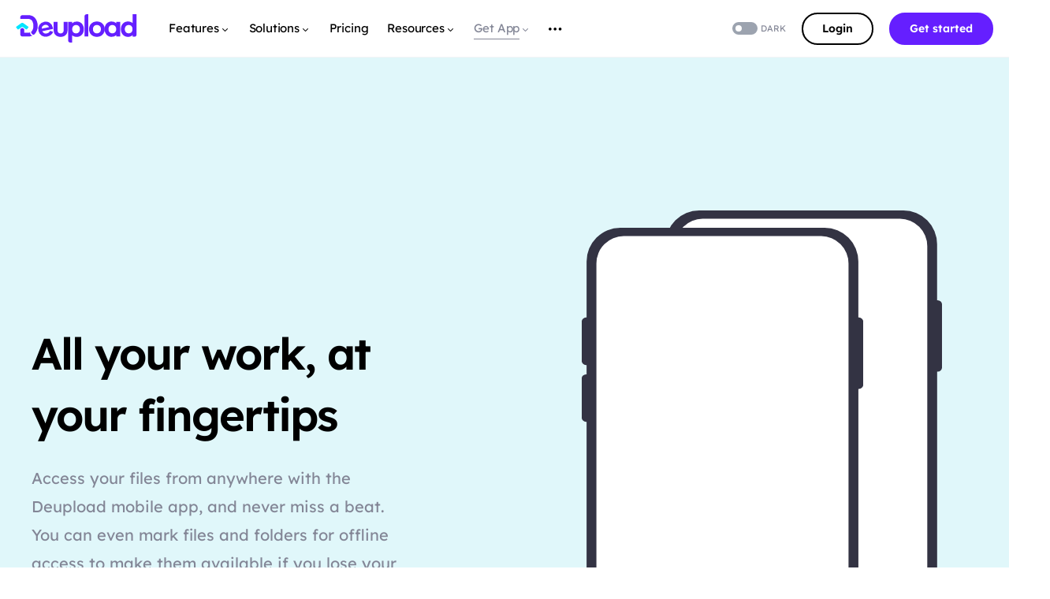

--- FILE ---
content_type: text/html; charset=UTF-8
request_url: https://www.deupload.com/mobile-app/
body_size: 24377
content:
<!doctype html>
<html lang="en-US">
<head>
	<meta charset="UTF-8" />
	<meta name="viewport" content="width=device-width, initial-scale=1" />
	<link rel="profile" href="https://gmpg.org/xfn/11" />
	<title>Mobile App &#8211; Deupload</title>
<meta name='robots' content='max-image-preview:large' />
	<style>img:is([sizes="auto" i], [sizes^="auto," i]) { contain-intrinsic-size: 3000px 1500px }</style>
	<link rel='dns-prefetch' href='//www.googletagmanager.com' />

<link rel='alternate stylesheet' id='powerkit-icons-css' href='https://www.deupload.com/wp-content/plugins/powerkit/assets/fonts/powerkit-icons.woff?ver=3.0.2' as='font' type='font/wof' crossorigin />
<link rel='stylesheet' id='powerkit-css' href='https://www.deupload.com/wp-content/plugins/powerkit/assets/css/powerkit.css?ver=3.0.2' media='all' />
<link rel='stylesheet' id='wp-block-library-css' href='https://www.deupload.com/wp-includes/css/dist/block-library/style.min.css?ver=6.8.2' media='all' />
<style id='classic-theme-styles-inline-css'>
/*! This file is auto-generated */
.wp-block-button__link{color:#fff;background-color:#32373c;border-radius:9999px;box-shadow:none;text-decoration:none;padding:calc(.667em + 2px) calc(1.333em + 2px);font-size:1.125em}.wp-block-file__button{background:#32373c;color:#fff;text-decoration:none}
</style>
<style id='global-styles-inline-css'>
:root{--wp--preset--aspect-ratio--square: 1;--wp--preset--aspect-ratio--4-3: 4/3;--wp--preset--aspect-ratio--3-4: 3/4;--wp--preset--aspect-ratio--3-2: 3/2;--wp--preset--aspect-ratio--2-3: 2/3;--wp--preset--aspect-ratio--16-9: 16/9;--wp--preset--aspect-ratio--9-16: 9/16;--wp--preset--color--black: #000000;--wp--preset--color--cyan-bluish-gray: #abb8c3;--wp--preset--color--white: #FFFFFF;--wp--preset--color--pale-pink: #f78da7;--wp--preset--color--vivid-red: #cf2e2e;--wp--preset--color--luminous-vivid-orange: #ff6900;--wp--preset--color--luminous-vivid-amber: #fcb900;--wp--preset--color--light-green-cyan: #7bdcb5;--wp--preset--color--vivid-green-cyan: #00d084;--wp--preset--color--pale-cyan-blue: #8ed1fc;--wp--preset--color--vivid-cyan-blue: #0693e3;--wp--preset--color--vivid-purple: #9b51e0;--wp--preset--color--blue: #59BACC;--wp--preset--color--green: #58AD69;--wp--preset--color--orange: #FFBC49;--wp--preset--color--red: #e32c26;--wp--preset--color--gray-50: #f8f9fa;--wp--preset--color--gray-100: #f8f9fb;--wp--preset--color--gray-200: #e9ecef;--wp--preset--color--secondary: #00e5ff;--wp--preset--gradient--vivid-cyan-blue-to-vivid-purple: linear-gradient(135deg,rgba(6,147,227,1) 0%,rgb(155,81,224) 100%);--wp--preset--gradient--light-green-cyan-to-vivid-green-cyan: linear-gradient(135deg,rgb(122,220,180) 0%,rgb(0,208,130) 100%);--wp--preset--gradient--luminous-vivid-amber-to-luminous-vivid-orange: linear-gradient(135deg,rgba(252,185,0,1) 0%,rgba(255,105,0,1) 100%);--wp--preset--gradient--luminous-vivid-orange-to-vivid-red: linear-gradient(135deg,rgba(255,105,0,1) 0%,rgb(207,46,46) 100%);--wp--preset--gradient--very-light-gray-to-cyan-bluish-gray: linear-gradient(135deg,rgb(238,238,238) 0%,rgb(169,184,195) 100%);--wp--preset--gradient--cool-to-warm-spectrum: linear-gradient(135deg,rgb(74,234,220) 0%,rgb(151,120,209) 20%,rgb(207,42,186) 40%,rgb(238,44,130) 60%,rgb(251,105,98) 80%,rgb(254,248,76) 100%);--wp--preset--gradient--blush-light-purple: linear-gradient(135deg,rgb(255,206,236) 0%,rgb(152,150,240) 100%);--wp--preset--gradient--blush-bordeaux: linear-gradient(135deg,rgb(254,205,165) 0%,rgb(254,45,45) 50%,rgb(107,0,62) 100%);--wp--preset--gradient--luminous-dusk: linear-gradient(135deg,rgb(255,203,112) 0%,rgb(199,81,192) 50%,rgb(65,88,208) 100%);--wp--preset--gradient--pale-ocean: linear-gradient(135deg,rgb(255,245,203) 0%,rgb(182,227,212) 50%,rgb(51,167,181) 100%);--wp--preset--gradient--electric-grass: linear-gradient(135deg,rgb(202,248,128) 0%,rgb(113,206,126) 100%);--wp--preset--gradient--midnight: linear-gradient(135deg,rgb(2,3,129) 0%,rgb(40,116,252) 100%);--wp--preset--font-size--small: 13px;--wp--preset--font-size--medium: 20px;--wp--preset--font-size--large: 36px;--wp--preset--font-size--x-large: 42px;--wp--preset--spacing--20: 0.44rem;--wp--preset--spacing--30: 0.67rem;--wp--preset--spacing--40: 1rem;--wp--preset--spacing--50: 1.5rem;--wp--preset--spacing--60: 2.25rem;--wp--preset--spacing--70: 3.38rem;--wp--preset--spacing--80: 5.06rem;--wp--preset--shadow--natural: 6px 6px 9px rgba(0, 0, 0, 0.2);--wp--preset--shadow--deep: 12px 12px 50px rgba(0, 0, 0, 0.4);--wp--preset--shadow--sharp: 6px 6px 0px rgba(0, 0, 0, 0.2);--wp--preset--shadow--outlined: 6px 6px 0px -3px rgba(255, 255, 255, 1), 6px 6px rgba(0, 0, 0, 1);--wp--preset--shadow--crisp: 6px 6px 0px rgba(0, 0, 0, 1);}:where(.is-layout-flex){gap: 0.5em;}:where(.is-layout-grid){gap: 0.5em;}body .is-layout-flex{display: flex;}.is-layout-flex{flex-wrap: wrap;align-items: center;}.is-layout-flex > :is(*, div){margin: 0;}body .is-layout-grid{display: grid;}.is-layout-grid > :is(*, div){margin: 0;}:where(.wp-block-columns.is-layout-flex){gap: 2em;}:where(.wp-block-columns.is-layout-grid){gap: 2em;}:where(.wp-block-post-template.is-layout-flex){gap: 1.25em;}:where(.wp-block-post-template.is-layout-grid){gap: 1.25em;}.has-black-color{color: var(--wp--preset--color--black) !important;}.has-cyan-bluish-gray-color{color: var(--wp--preset--color--cyan-bluish-gray) !important;}.has-white-color{color: var(--wp--preset--color--white) !important;}.has-pale-pink-color{color: var(--wp--preset--color--pale-pink) !important;}.has-vivid-red-color{color: var(--wp--preset--color--vivid-red) !important;}.has-luminous-vivid-orange-color{color: var(--wp--preset--color--luminous-vivid-orange) !important;}.has-luminous-vivid-amber-color{color: var(--wp--preset--color--luminous-vivid-amber) !important;}.has-light-green-cyan-color{color: var(--wp--preset--color--light-green-cyan) !important;}.has-vivid-green-cyan-color{color: var(--wp--preset--color--vivid-green-cyan) !important;}.has-pale-cyan-blue-color{color: var(--wp--preset--color--pale-cyan-blue) !important;}.has-vivid-cyan-blue-color{color: var(--wp--preset--color--vivid-cyan-blue) !important;}.has-vivid-purple-color{color: var(--wp--preset--color--vivid-purple) !important;}.has-black-background-color{background-color: var(--wp--preset--color--black) !important;}.has-cyan-bluish-gray-background-color{background-color: var(--wp--preset--color--cyan-bluish-gray) !important;}.has-white-background-color{background-color: var(--wp--preset--color--white) !important;}.has-pale-pink-background-color{background-color: var(--wp--preset--color--pale-pink) !important;}.has-vivid-red-background-color{background-color: var(--wp--preset--color--vivid-red) !important;}.has-luminous-vivid-orange-background-color{background-color: var(--wp--preset--color--luminous-vivid-orange) !important;}.has-luminous-vivid-amber-background-color{background-color: var(--wp--preset--color--luminous-vivid-amber) !important;}.has-light-green-cyan-background-color{background-color: var(--wp--preset--color--light-green-cyan) !important;}.has-vivid-green-cyan-background-color{background-color: var(--wp--preset--color--vivid-green-cyan) !important;}.has-pale-cyan-blue-background-color{background-color: var(--wp--preset--color--pale-cyan-blue) !important;}.has-vivid-cyan-blue-background-color{background-color: var(--wp--preset--color--vivid-cyan-blue) !important;}.has-vivid-purple-background-color{background-color: var(--wp--preset--color--vivid-purple) !important;}.has-black-border-color{border-color: var(--wp--preset--color--black) !important;}.has-cyan-bluish-gray-border-color{border-color: var(--wp--preset--color--cyan-bluish-gray) !important;}.has-white-border-color{border-color: var(--wp--preset--color--white) !important;}.has-pale-pink-border-color{border-color: var(--wp--preset--color--pale-pink) !important;}.has-vivid-red-border-color{border-color: var(--wp--preset--color--vivid-red) !important;}.has-luminous-vivid-orange-border-color{border-color: var(--wp--preset--color--luminous-vivid-orange) !important;}.has-luminous-vivid-amber-border-color{border-color: var(--wp--preset--color--luminous-vivid-amber) !important;}.has-light-green-cyan-border-color{border-color: var(--wp--preset--color--light-green-cyan) !important;}.has-vivid-green-cyan-border-color{border-color: var(--wp--preset--color--vivid-green-cyan) !important;}.has-pale-cyan-blue-border-color{border-color: var(--wp--preset--color--pale-cyan-blue) !important;}.has-vivid-cyan-blue-border-color{border-color: var(--wp--preset--color--vivid-cyan-blue) !important;}.has-vivid-purple-border-color{border-color: var(--wp--preset--color--vivid-purple) !important;}.has-vivid-cyan-blue-to-vivid-purple-gradient-background{background: var(--wp--preset--gradient--vivid-cyan-blue-to-vivid-purple) !important;}.has-light-green-cyan-to-vivid-green-cyan-gradient-background{background: var(--wp--preset--gradient--light-green-cyan-to-vivid-green-cyan) !important;}.has-luminous-vivid-amber-to-luminous-vivid-orange-gradient-background{background: var(--wp--preset--gradient--luminous-vivid-amber-to-luminous-vivid-orange) !important;}.has-luminous-vivid-orange-to-vivid-red-gradient-background{background: var(--wp--preset--gradient--luminous-vivid-orange-to-vivid-red) !important;}.has-very-light-gray-to-cyan-bluish-gray-gradient-background{background: var(--wp--preset--gradient--very-light-gray-to-cyan-bluish-gray) !important;}.has-cool-to-warm-spectrum-gradient-background{background: var(--wp--preset--gradient--cool-to-warm-spectrum) !important;}.has-blush-light-purple-gradient-background{background: var(--wp--preset--gradient--blush-light-purple) !important;}.has-blush-bordeaux-gradient-background{background: var(--wp--preset--gradient--blush-bordeaux) !important;}.has-luminous-dusk-gradient-background{background: var(--wp--preset--gradient--luminous-dusk) !important;}.has-pale-ocean-gradient-background{background: var(--wp--preset--gradient--pale-ocean) !important;}.has-electric-grass-gradient-background{background: var(--wp--preset--gradient--electric-grass) !important;}.has-midnight-gradient-background{background: var(--wp--preset--gradient--midnight) !important;}.has-small-font-size{font-size: var(--wp--preset--font-size--small) !important;}.has-medium-font-size{font-size: var(--wp--preset--font-size--medium) !important;}.has-large-font-size{font-size: var(--wp--preset--font-size--large) !important;}.has-x-large-font-size{font-size: var(--wp--preset--font-size--x-large) !important;}
:where(.wp-block-post-template.is-layout-flex){gap: 1.25em;}:where(.wp-block-post-template.is-layout-grid){gap: 1.25em;}
:where(.wp-block-columns.is-layout-flex){gap: 2em;}:where(.wp-block-columns.is-layout-grid){gap: 2em;}
:root :where(.wp-block-pullquote){font-size: 1.5em;line-height: 1.6;}
</style>
<link rel='stylesheet' id='powerkit-share-buttons-css' href='https://www.deupload.com/wp-content/plugins/powerkit/modules/share-buttons/public/css/public-powerkit-share-buttons.css?ver=3.0.2' media='all' />
<link rel='stylesheet' id='uagb-block-positioning-css-css' href='https://www.deupload.com/wp-content/plugins/ultimate-addons-for-gutenberg/assets/css/spectra-block-positioning.min.css?ver=2.19.14' media='all' />
<link rel='stylesheet' id='uagb-block-css-css' href='https://www.deupload.com/wp-content/uploads/uag-plugin/custom-style-blocks.css?ver=2.19.14' media='all' />
<link rel='stylesheet' id='deupload-style-css' href='https://www.deupload.com/wp-content/themes/deupload/style.css?ver=1.0.0' media='all' />
<link rel='stylesheet' id='deupload-child-css' href='https://www.deupload.com/wp-content/themes/deupload-child/style.css?ver=1.0.0' media='all' />
<link rel='stylesheet' id='conikal-styles-css' href='https://www.deupload.com/wp-content/themes/deupload/style.css?ver=1.0.0' media='all' />
<style id='conikal-styles-inline-css'>
:root { --social-links-label: "CONNECT"; }
.searchwp-live-search-no-min-chars:after { content: "Continue typing" }
</style>
<script src="https://www.deupload.com/wp-includes/js/jquery/jquery.min.js?ver=3.7.1" id="jquery-core-js"></script>
<script src="https://www.deupload.com/wp-includes/js/jquery/jquery-migrate.min.js?ver=3.4.1" id="jquery-migrate-js"></script>

<!-- Google tag (gtag.js) snippet added by Site Kit -->
<!-- Google Analytics snippet added by Site Kit -->
<script src="https://www.googletagmanager.com/gtag/js?id=GT-TBVZGVS" id="google_gtagjs-js" async></script>
<script id="google_gtagjs-js-after">
window.dataLayer = window.dataLayer || [];function gtag(){dataLayer.push(arguments);}
gtag("set","linker",{"domains":["www.deupload.com"]});
gtag("js", new Date());
gtag("set", "developer_id.dZTNiMT", true);
gtag("config", "GT-TBVZGVS");
</script>
<link rel="https://api.w.org/" href="https://www.deupload.com/wp-json/" /><link rel="alternate" title="JSON" type="application/json" href="https://www.deupload.com/wp-json/wp/v2/pages/5097" /><link rel="EditURI" type="application/rsd+xml" title="RSD" href="https://www.deupload.com/xmlrpc.php?rsd" />
<meta name="generator" content="WordPress 6.8.2" />
<link rel="canonical" href="https://www.deupload.com/mobile-app/" />
<link rel='shortlink' href='https://www.deupload.com/?p=5097' />
<link rel="alternate" title="oEmbed (JSON)" type="application/json+oembed" href="https://www.deupload.com/wp-json/oembed/1.0/embed?url=https%3A%2F%2Fwww.deupload.com%2Fmobile-app%2F" />
<link rel="alternate" title="oEmbed (XML)" type="text/xml+oembed" href="https://www.deupload.com/wp-json/oembed/1.0/embed?url=https%3A%2F%2Fwww.deupload.com%2Fmobile-app%2F&#038;format=xml" />
<meta name="generator" content="Site Kit by Google 1.161.0" /><style id='conikal-theme-typography'>
	:root {
		/* Base Font */
		--cs-font-base-family: Lexend;
		--cs-font-base-size: 1rem;
		--cs-font-base-weight: 400;
		--cs-font-base-style: normal;
		--cs-font-base-letter-spacing: normal;
		--cs-font-base-line-height: 1.5;

		/* Primary Font */
		--cs-font-primary-family: Lexend;
		--cs-font-primary-size: 0.875rem;
		--cs-font-primary-weight: 500;
		--cs-font-primary-style: normal;
		--cs-font-primary-letter-spacing: normal;
		--cs-font-primary-text-transform: none;

		/* Secondary Font */
		--cs-font-secondary-family: Lexend;
		--cs-font-secondary-size: 0.75rem;
		--cs-font-secondary-weight: 400;
		--cs-font-secondary-style: normal;
		--cs-font-secondary-letter-spacing: normal;
		--cs-font-secondary-text-transform: none;

		/* Category Font */
		--cs-font-category-family: Lexend;
		--cs-font-category-size: 0.6875rem;
		--cs-font-category-weight: 600;
		--cs-font-category-style: normal;
		--cs-font-category-letter-spacing: normal;
		--cs-font-category-text-transform: uppercase;

		/* Post Meta Font */
		--cs-font-post-meta-family: Lexend;
		--cs-font-post-meta-size: 0.75rem;
		--cs-font-post-meta-weight: 300;
		--cs-font-post-meta-style: normal;
		--cs-font-post-meta-letter-spacing: normal;
		--cs-font-post-meta-text-transform: none;

		/* Input Font */
		--cs-font-input-family: Lexend;
		--cs-font-input-size: 1rem;
		--cs-font-input-weight: 400;
		--cs-font-input-style: normal;
		--cs-font-input-letter-spacing: normal;
		--cs-font-input-text-transform: none;

		/* Post Subbtitle */
		--cs-font-post-subtitle-family: Lexend;
		--cs-font-post-subtitle-size: 1.5rem;
		--cs-font-post-subtitle-letter-spacing: normal;

		/* Post Content */
		--cs-font-post-content-family: Lexend;
		--cs-font-post-content-size: 1rem;
		--cs-font-post-content-letter-spacing: normal;

		/* Summary */
		--cs-font-entry-summary-family: Lexend;
		--cs-font-entry-summary-size: 1.5rem;
		--cs-font-entry-summary-letter-spacing: normal;

		/* Entry Excerpt */
		--cs-font-entry-excerpt-family: Lexend;
		--cs-font-entry-excerpt-size: 0.875rem;
		--cs-font-entry-excerpt-letter-spacing: normal;


		/* Logos --------------- */

		/* Main Logo */
		--cs-font-main-logo-family: Lexend;
		--cs-font-main-logo-size: 1.25rem;
		--cs-font-main-logo-weight: 500;
		--cs-font-main-logo-style: normal;
		--cs-font-main-logo-letter-spacing: normal;
		--cs-font-main-logo-text-transform: none;

		/* Large Logo */
		--cs-font-large-logo-family: Inter;
		--cs-font-large-logo-size: 1.5rem;
		--cs-font-large-logo-weight: 500;
		--cs-font-large-logo-style: normal;
		--cs-font-large-logo-letter-spacing: normal;
		--cs-font-large-logo-text-transform: none;

		/* Footer Logo */
		--cs-font-footer-logo-family: Lexend;
		--cs-font-footer-logo-size: 1.25rem;
		--cs-font-footer-logo-weight: 500;
		--cs-font-footer-logo-style: normal;
		--cs-font-footer-logo-letter-spacing: normal;
		--cs-font-footer-logo-text-transform: none;

		/* Headings --------------- */

		/* Headings */
		--cs-font-headings-family: Lexend;
		--cs-font-headings-weight: 600;
		--cs-font-headings-style: normal;
		--cs-font-headings-line-height: 1.25;
		--cs-font-headings-letter-spacing: normal;
		--cs-font-headings-text-transform: none;

		/* Menu Font --------------- */

		/* Menu */
		/* Used for main top level menu elements. */
		--cs-font-menu-family: Lexend;
		--cs-font-menu-size: 0.938rem;
		--cs-font-menu-weight: 400;
		--cs-font-menu-style: normal;
		--cs-font-menu-letter-spacing: -0.0125em;
		--cs-font-menu-text-transform: none;

		/* Submenu Font */
		/* Used for submenu elements. */
		--cs-font-submenu-family: Lexend;
		--cs-font-submenu-size: 0.875rem;
		--cs-font-submenu-weight: 400;
		--cs-font-submenu-style: normal;
		--cs-font-submenu-letter-spacing: normal;
		--cs-font-submenu-text-transform: none;

		/* Section Headings --------------- */
		--cs-font-section-headings-family: Lexend;
		--cs-font-section-headings-size: 1.1255rem;
		--cs-font-section-headings-weight: 500;
		--cs-font-section-headings-style: normal;
		--cs-font-section-headings-letter-spacing: normal;
		--cs-font-section-headings-text-transform: none;

		--cs-font-section-subheadings-family: Lexend;
		--cs-font-section-subheadings-size: 0.6875rem;
		--cs-font-section-subheadings-weight: 500;
		--cs-font-section-subheadings-style: normal;
		--cs-font-section-subheadings-letter-spacing: normal;
		--cs-font-section-subheadings-text-transform: uppercase;
	}

	</style>
<style>.recentcomments a{display:inline !important;padding:0 !important;margin:0 !important;}</style><style id="uagb-style-conditional-extension">@media (min-width: 1025px){body .uag-hide-desktop.uagb-google-map__wrap,body .uag-hide-desktop{display:none !important}}@media (min-width: 768px) and (max-width: 1024px){body .uag-hide-tab.uagb-google-map__wrap,body .uag-hide-tab{display:none !important}}@media (max-width: 767px){body .uag-hide-mob.uagb-google-map__wrap,body .uag-hide-mob{display:none !important}}</style><style id="uagb-style-frontend-5097">.uagb-block-5e29a75a.wp-block-uagb-buttons.uagb-buttons__outer-wrap .uagb-buttons__wrap {gap: 32px;}.uagb-block-5e29a75a.uagb-buttons__outer-wrap .uagb-buttons__wrap {justify-content: left;align-items: center;}.uagb-block-5e29a75a .uagb-button__wrapper{margin-top: 32px;margin-bottom: 32px;margin-left: 0px;margin-right: 0px;}.wp-block-uagb-buttons .uagb-block-ade41635 .wp-block-button__link{background: transparent;}.wp-block-uagb-buttons .uagb-block-ade41635 .wp-block-button__link:hover{background: #0b0d0e;}.wp-block-uagb-buttons .uagb-block-ade41635 .wp-block-button__link:focus{background: #0b0d0e;}.wp-block-uagb-buttons .uagb-block-ade41635 .uagb-button__wrapper .uagb-buttons-repeater{font-weight: 600;font-size: 16px;color: #000000;}.wp-block-uagb-buttons .uagb-block-ade41635 .wp-block-button__link.has-text-color:hover .uagb-button__link{color: #ffffff;}.wp-block-uagb-buttons .uagb-block-ade41635 .wp-block-button__link.has-text-color:focus .uagb-button__link{color: #ffffff;}.wp-block-uagb-buttons .uagb-block-ade41635 .uagb-button__wrapper  .uagb-buttons-repeater.wp-block-button__link{box-shadow: 0px 0px 0 #000;}.wp-block-uagb-buttons .uagb-block-ade41635 .uagb-button__wrapper  .uagb-buttons-repeater.wp-block-button__link:hover{box-shadow: 0px 0px 0 #000;}.wp-block-uagb-buttons .uagb-block-ade41635 .uagb-buttons-repeater.wp-block-button__link{border-top-width: 2px;border-left-width: 2px;border-right-width: 2px;border-bottom-width: 2px;border-top-left-radius: 12px;border-top-right-radius: 12px;border-bottom-left-radius: 12px;border-bottom-right-radius: 12px;border-color: #000000;border-style: solid;}.wp-block-uagb-buttons .uagb-block-ade41635 .uagb-buttons-repeater.wp-block-button__link:hover{border-color: #333;}.wp-block-uagb-buttons .uagb-block-ade41635 .uagb-buttons-repeater.wp-block-button__link:focus{border-color: #333;}.wp-block-uagb-buttons .uagb-block-ade41635.wp-block-button.is-style-outline .uagb-button__wrapper .wp-block-button__link.uagb-buttons-repeater{border-top-width: 2px;border-left-width: 2px;border-right-width: 2px;border-bottom-width: 2px;border-top-left-radius: 12px;border-top-right-radius: 12px;border-bottom-left-radius: 12px;border-bottom-right-radius: 12px;border-color: #000000;border-style: solid;}.wp-block-uagb-buttons .uagb-block-ade41635.wp-block-button.is-style-outline .uagb-button__wrapper .wp-block-button__link.uagb-buttons-repeater:hover{border-color: #333;}.wp-block-uagb-buttons .uagb-block-ade41635 .uagb-buttons-repeater .uagb-button__link{color: #000000;font-weight: 600;font-size: 16px;}.wp-block-uagb-buttons .uagb-block-ade41635 .uagb-buttons-repeater:hover .uagb-button__link{color: #ffffff;}.wp-block-uagb-buttons .uagb-block-ade41635 .uagb-buttons-repeater:focus .uagb-button__link{color: #ffffff;}.wp-block-uagb-buttons .uagb-block-ade41635 .uagb-buttons-repeater .uagb-button__icon > svg{width: 15px;height: 15px;fill: #000000;}.wp-block-uagb-buttons .uagb-block-ade41635 .uagb-buttons-repeater:hover .uagb-button__icon > svg{fill: #ffffff;}.wp-block-uagb-buttons .uagb-block-ade41635 .uagb-buttons-repeater:focus .uagb-button__icon > svg{fill: #ffffff;}.wp-block-uagb-buttons .uagb-block-ade41635 .uagb-buttons-repeater .uagb-button__icon-position-after{margin-left: 8px;}.wp-block-uagb-buttons .uagb-block-ade41635 .uagb-buttons-repeater .uagb-button__icon-position-before{margin-right: 8px;}.wp-block-uagb-buttons .uagb-block-ade41635 .uagb-button__link{text-transform: normal;text-decoration: none;font-weight: 600;}@media only screen and (max-width: 976px) {.uagb-block-5e29a75a.uagb-buttons__outer-wrap .uagb-buttons__wrap {justify-content: left;align-items: center;}.uagb-block-5e29a75a.uagb-buttons__outer-wrap .uagb-buttons__wrap .wp-block-button{width: auto;}.wp-block-uagb-buttons .uagb-block-ade41635.wp-block-button.is-style-outline .uagb-button__wrapper .wp-block-button__link.uagb-buttons-repeater{border-style: solid;border-color: #000000;}.wp-block-uagb-buttons .uagb-block-ade41635 .uagb-buttons-repeater .uagb-button__link{font-size: 14px;}.wp-block-uagb-buttons .uagb-block-ade41635 .uagb-buttons-repeater.wp-block-button__link{padding-top: 8px;padding-bottom: 8px;padding-left: 24px;padding-right: 24px;border-style: solid;border-color: #000000;}}@media only screen and (max-width: 767px) {.uagb-block-5e29a75a.uagb-buttons__outer-wrap .uagb-buttons__wrap {justify-content: left;align-items: center;}.uagb-block-5e29a75a.uagb-buttons__outer-wrap .uagb-buttons__wrap .wp-block-button{width: auto;}.uagb-block-5e29a75a .uagb-button__wrapper{margin-top: 0px;margin-bottom: 0px;margin-left: 0px;margin-right: 0px;}.wp-block-uagb-buttons .uagb-block-ade41635.wp-block-button.is-style-outline .uagb-button__wrapper .wp-block-button__link.uagb-buttons-repeater{border-style: solid;border-color: #000000;}.wp-block-uagb-buttons .uagb-block-ade41635 .uagb-buttons-repeater.wp-block-button__link{padding-top: 8px;padding-bottom: 8px;padding-left: 24px;padding-right: 24px;border-style: solid;border-color: #000000;}}.wp-block-uagb-container.uagb-block-4b432595 .uagb-container__shape-top svg{width: calc( 100% + 1.3px );}.wp-block-uagb-container.uagb-block-4b432595 .uagb-container__shape.uagb-container__shape-top .uagb-container__shape-fill{fill: rgba(51,51,51,1);}.wp-block-uagb-container.uagb-block-4b432595 .uagb-container__shape-bottom svg{width: calc( 100% + 1.3px );}.wp-block-uagb-container.uagb-block-4b432595 .uagb-container__shape.uagb-container__shape-bottom .uagb-container__shape-fill{fill: rgba(51,51,51,1);}.wp-block-uagb-container.uagb-block-4b432595 .uagb-container__video-wrap video{opacity: 0;}.wp-block-uagb-container.uagb-is-root-container .uagb-block-4b432595{max-width: 100%;width: 100%;}.wp-block-uagb-container.uagb-is-root-container.alignfull.uagb-block-4b432595 > .uagb-container-inner-blocks-wrap{--inner-content-custom-width: min( 100%, 1200px);max-width: var(--inner-content-custom-width);width: 100%;flex-direction: row;align-items: center;justify-content: center;flex-wrap: nowrap;row-gap: 24px;column-gap: 24px;}.wp-block-uagb-container.uagb-block-4b432595{box-shadow: 0px 0px   #00000070 ;padding-top: 64px;padding-bottom: 128px;padding-left: 0px;padding-right: 0px;margin-top:  !important;margin-bottom:  !important;overflow: visible;order: initial;border-color: inherit;row-gap: 24px;column-gap: 24px;}.wp-block-uagb-container.uagb-block-f5b3841a .uagb-container__shape-top svg{width: calc( 100% + 1.3px );}.wp-block-uagb-container.uagb-block-f5b3841a .uagb-container__shape.uagb-container__shape-top .uagb-container__shape-fill{fill: rgba(51,51,51,1);}.wp-block-uagb-container.uagb-block-f5b3841a .uagb-container__shape-bottom svg{width: calc( 100% + 1.3px );}.wp-block-uagb-container.uagb-block-f5b3841a .uagb-container__shape.uagb-container__shape-bottom .uagb-container__shape-fill{fill: rgba(51,51,51,1);}.wp-block-uagb-container.uagb-block-f5b3841a .uagb-container__video-wrap video{opacity: 1;}.wp-block-uagb-container.uagb-is-root-container .uagb-block-f5b3841a{max-width: 40%;width: 100%;}.wp-block-uagb-container.uagb-is-root-container.alignfull.uagb-block-f5b3841a > .uagb-container-inner-blocks-wrap{--inner-content-custom-width: min( 100%, 1200px);max-width: var(--inner-content-custom-width);width: 100%;flex-direction: column;align-items: center;justify-content: center;flex-wrap: nowrap;row-gap: 24px;column-gap: 24px;}.wp-block-uagb-container.uagb-block-f5b3841a{box-shadow: 0px 0px   #00000070 ;padding-top: 128px;padding-bottom: 8px;padding-left: 0px;padding-right: 8px;margin-top:  !important;margin-bottom:  !important;overflow: visible;order: initial;border-color: inherit;flex-direction: column;align-items: center;justify-content: center;flex-wrap: nowrap;row-gap: 24px;column-gap: 24px;}.wp-block-uagb-advanced-heading.uagb-block-57f9cdad.wp-block-uagb-advanced-heading .uagb-desc-text{margin-bottom: 15px;}.wp-block-uagb-advanced-heading.uagb-block-57f9cdad.wp-block-uagb-advanced-heading .uagb-highlight{font-style: normal;font-weight: Default;background: #00000000;}.wp-block-uagb-advanced-heading.uagb-block-57f9cdad.wp-block-uagb-advanced-heading .uagb-highlight::-moz-selection{background: #00000000;}.wp-block-uagb-advanced-heading.uagb-block-57f9cdad.wp-block-uagb-advanced-heading .uagb-highlight::selection{background: #00000000;}.wp-block-uagb-advanced-heading.uagb-block-57f9cdad .uagb-heading-text{font-weight: 600;font-size: 56px;line-height: 1.4em;letter-spacing: -2px;margin-bottom: 24px;}.wp-block-uagb-advanced-heading.uagb-block-57f9cdad .uagb-desc-text{font-size: 20px;line-height: 1.8em;}.wp-block-uagb-container.uagb-block-ed186244 .uagb-container__shape-top svg{width: calc( 100% + 1.3px );}.wp-block-uagb-container.uagb-block-ed186244 .uagb-container__shape.uagb-container__shape-top .uagb-container__shape-fill{fill: rgba(51,51,51,1);}.wp-block-uagb-container.uagb-block-ed186244 .uagb-container__shape-bottom svg{width: calc( 100% + 1.3px );}.wp-block-uagb-container.uagb-block-ed186244 .uagb-container__shape.uagb-container__shape-bottom .uagb-container__shape-fill{fill: rgba(51,51,51,1);}.wp-block-uagb-container.uagb-block-ed186244 .uagb-container__video-wrap video{opacity: 1;}.wp-block-uagb-container.uagb-is-root-container .uagb-block-ed186244{max-width: 100%;width: 100%;}.wp-block-uagb-container.uagb-is-root-container.alignfull.uagb-block-ed186244 > .uagb-container-inner-blocks-wrap{--inner-content-custom-width: min( 100%, 1200px);max-width: var(--inner-content-custom-width);width: 100%;flex-direction: column;align-items: center;justify-content: center;flex-wrap: nowrap;row-gap: 24px;column-gap: 24px;}.wp-block-uagb-container.uagb-block-ed186244{box-shadow: 0px 0px   #00000070 ;padding-top: 0px;padding-bottom: 0px;padding-left: 0px;padding-right: 0px;margin-top:  !important;margin-bottom:  !important;overflow: visible;order: initial;border-color: inherit;flex-direction: column;align-items: center;justify-content: center;flex-wrap: nowrap;row-gap: 24px;column-gap: 24px;}.wp-block-uagb-container.uagb-block-0a376da7 .uagb-container__shape-top svg{width: calc( 100% + 1.3px );}.wp-block-uagb-container.uagb-block-0a376da7 .uagb-container__shape.uagb-container__shape-top .uagb-container__shape-fill{fill: rgba(51,51,51,1);}.wp-block-uagb-container.uagb-block-0a376da7 .uagb-container__shape-bottom svg{width: calc( 100% + 1.3px );}.wp-block-uagb-container.uagb-block-0a376da7 .uagb-container__shape.uagb-container__shape-bottom .uagb-container__shape-fill{fill: rgba(51,51,51,1);}.wp-block-uagb-container.uagb-block-0a376da7 .uagb-container__video-wrap video{opacity: 1;}.wp-block-uagb-container.uagb-is-root-container .uagb-block-0a376da7{max-width: 100%;width: 100%;}.wp-block-uagb-container.uagb-is-root-container.alignfull.uagb-block-0a376da7 > .uagb-container-inner-blocks-wrap{--inner-content-custom-width: min( 100%, 1200px);max-width: var(--inner-content-custom-width);width: 100%;flex-direction: row;align-items: center;justify-content: center;flex-wrap: nowrap;row-gap: 24px;column-gap: 24px;}.wp-block-uagb-container.uagb-block-0a376da7{box-shadow: 0px 0px   #00000070 ;padding-top: 0px;padding-bottom: 0px;padding-left: 0px;padding-right: 0px;margin-top:  !important;margin-bottom:  !important;overflow: visible;order: initial;border-color: inherit;flex-direction: row;align-items: center;justify-content: center;flex-wrap: nowrap;row-gap: 24px;column-gap: 24px;}.wp-block-uagb-container.uagb-block-cb272315 .uagb-container__shape-top svg{width: calc( 100% + 1.3px );}.wp-block-uagb-container.uagb-block-cb272315 .uagb-container__shape.uagb-container__shape-top .uagb-container__shape-fill{fill: rgba(51,51,51,1);}.wp-block-uagb-container.uagb-block-cb272315 .uagb-container__shape-bottom svg{width: calc( 100% + 1.3px );}.wp-block-uagb-container.uagb-block-cb272315 .uagb-container__shape.uagb-container__shape-bottom .uagb-container__shape-fill{fill: rgba(51,51,51,1);}.wp-block-uagb-container.uagb-block-cb272315 .uagb-container__video-wrap video{opacity: 1;}.wp-block-uagb-container.uagb-is-root-container .uagb-block-cb272315{max-width: 40%;width: 100%;}.wp-block-uagb-container.uagb-is-root-container.alignfull.uagb-block-cb272315 > .uagb-container-inner-blocks-wrap{--inner-content-custom-width: min( 100%, 1200px);max-width: var(--inner-content-custom-width);width: 100%;flex-direction: column;align-items: center;justify-content: center;flex-wrap: nowrap;row-gap: 24px;column-gap: 24px;}.wp-block-uagb-container.uagb-block-cb272315{box-shadow: 0px 0px   #00000070 ;padding-top: 0px;padding-bottom: 0px;padding-left: 0px;padding-right: 0px;margin-top:  !important;margin-bottom:  !important;overflow: visible;order: initial;border-color: inherit;flex-direction: column;align-items: center;justify-content: center;flex-wrap: nowrap;row-gap: 24px;column-gap: 24px;}.uagb-block-03441aef.wp-block-uagb-image{text-align: left;justify-content: flex-start;align-self: flex-start;}.uagb-block-03441aef .wp-block-uagb-image__figure{align-items: flex-start;}.uagb-block-03441aef.wp-block-uagb-image--layout-default figure img{box-shadow: 0px 0px 0 #00000070;}.uagb-block-03441aef.wp-block-uagb-image .wp-block-uagb-image__figure figcaption{font-style: normal;align-self: center;}.uagb-block-03441aef.wp-block-uagb-image--layout-overlay figure img{box-shadow: 0px 0px 0 #00000070;}.uagb-block-03441aef.wp-block-uagb-image--layout-overlay .wp-block-uagb-image--layout-overlay__color-wrapper{opacity: 0.2;}.uagb-block-03441aef.wp-block-uagb-image--layout-overlay .wp-block-uagb-image--layout-overlay__inner{left: 15px;right: 15px;top: 15px;bottom: 15px;}.uagb-block-03441aef.wp-block-uagb-image--layout-overlay .wp-block-uagb-image--layout-overlay__inner .uagb-image-heading{font-style: normal;color: #fff;opacity: 1;}.uagb-block-03441aef.wp-block-uagb-image--layout-overlay .wp-block-uagb-image--layout-overlay__inner .uagb-image-heading a{color: #fff;}.uagb-block-03441aef.wp-block-uagb-image--layout-overlay .wp-block-uagb-image--layout-overlay__inner .uagb-image-caption{opacity: 0;}.uagb-block-03441aef.wp-block-uagb-image--layout-overlay .wp-block-uagb-image__figure:hover .wp-block-uagb-image--layout-overlay__color-wrapper{opacity: 1;}.uagb-block-03441aef.wp-block-uagb-image .wp-block-uagb-image--layout-overlay__inner .uagb-image-separator{width: 30%;border-top-width: 2px;border-top-color: #fff;opacity: 0;}.uagb-block-03441aef.wp-block-uagb-image .wp-block-uagb-image__figure img{width: 156px;height: 80px;}.uagb-block-03441aef.wp-block-uagb-image .wp-block-uagb-image__figure:hover .wp-block-uagb-image--layout-overlay__inner .uagb-image-caption{opacity: 1;}.uagb-block-03441aef.wp-block-uagb-image .wp-block-uagb-image__figure:hover .wp-block-uagb-image--layout-overlay__inner .uagb-image-separator{opacity: 1;}.uagb-block-03441aef.wp-block-uagb-image--layout-default figure:hover img{box-shadow: 0px 0px 0 #00000070;}.uagb-block-03441aef.wp-block-uagb-image--layout-overlay figure:hover img{box-shadow: 0px 0px 0 #00000070;}.wp-block-uagb-container.uagb-block-657ab63c .uagb-container__shape-top svg{width: calc( 100% + 1.3px );}.wp-block-uagb-container.uagb-block-657ab63c .uagb-container__shape.uagb-container__shape-top .uagb-container__shape-fill{fill: rgba(51,51,51,1);}.wp-block-uagb-container.uagb-block-657ab63c .uagb-container__shape-bottom svg{width: calc( 100% + 1.3px );}.wp-block-uagb-container.uagb-block-657ab63c .uagb-container__shape.uagb-container__shape-bottom .uagb-container__shape-fill{fill: rgba(51,51,51,1);}.wp-block-uagb-container.uagb-block-657ab63c .uagb-container__video-wrap video{opacity: 1;}.wp-block-uagb-container.uagb-is-root-container .uagb-block-657ab63c{max-width: 70%;width: 100%;}.wp-block-uagb-container.uagb-is-root-container.alignfull.uagb-block-657ab63c > .uagb-container-inner-blocks-wrap{--inner-content-custom-width: min( 100%, 1200px);max-width: var(--inner-content-custom-width);width: 100%;flex-direction: column;align-items: center;justify-content: center;flex-wrap: nowrap;row-gap: 24px;column-gap: 24px;}.wp-block-uagb-container.uagb-block-657ab63c{box-shadow: 0px 0px   #00000070 ;padding-top: 0px;padding-bottom: 0px;padding-left: 0px;padding-right: 0px;margin-top:  !important;margin-bottom:  !important;overflow: visible;order: initial;border-color: inherit;flex-direction: column;align-items: center;justify-content: center;flex-wrap: nowrap;row-gap: 24px;column-gap: 24px;}.uagb-block-2a269dcb.wp-block-uagb-image{text-align: left;justify-content: flex-start;align-self: flex-start;}.uagb-block-2a269dcb .wp-block-uagb-image__figure{align-items: flex-start;}.uagb-block-2a269dcb.wp-block-uagb-image--layout-default figure img{box-shadow: 0px 0px 0 #00000070;}.uagb-block-2a269dcb.wp-block-uagb-image .wp-block-uagb-image__figure figcaption{font-style: normal;align-self: center;}.uagb-block-2a269dcb.wp-block-uagb-image--layout-overlay figure img{box-shadow: 0px 0px 0 #00000070;}.uagb-block-2a269dcb.wp-block-uagb-image--layout-overlay .wp-block-uagb-image--layout-overlay__color-wrapper{opacity: 0.2;}.uagb-block-2a269dcb.wp-block-uagb-image--layout-overlay .wp-block-uagb-image--layout-overlay__inner{left: 15px;right: 15px;top: 15px;bottom: 15px;}.uagb-block-2a269dcb.wp-block-uagb-image--layout-overlay .wp-block-uagb-image--layout-overlay__inner .uagb-image-heading{font-style: normal;color: #fff;opacity: 1;}.uagb-block-2a269dcb.wp-block-uagb-image--layout-overlay .wp-block-uagb-image--layout-overlay__inner .uagb-image-heading a{color: #fff;}.uagb-block-2a269dcb.wp-block-uagb-image--layout-overlay .wp-block-uagb-image--layout-overlay__inner .uagb-image-caption{opacity: 0;}.uagb-block-2a269dcb.wp-block-uagb-image--layout-overlay .wp-block-uagb-image__figure:hover .wp-block-uagb-image--layout-overlay__color-wrapper{opacity: 1;}.uagb-block-2a269dcb.wp-block-uagb-image .wp-block-uagb-image--layout-overlay__inner .uagb-image-separator{width: 30%;border-top-width: 2px;border-top-color: #fff;opacity: 0;}.uagb-block-2a269dcb.wp-block-uagb-image .wp-block-uagb-image__figure img{width: 170px;height: 80px;}.uagb-block-2a269dcb.wp-block-uagb-image .wp-block-uagb-image__figure:hover .wp-block-uagb-image--layout-overlay__inner .uagb-image-caption{opacity: 1;}.uagb-block-2a269dcb.wp-block-uagb-image .wp-block-uagb-image__figure:hover .wp-block-uagb-image--layout-overlay__inner .uagb-image-separator{opacity: 1;}.uagb-block-2a269dcb.wp-block-uagb-image--layout-default figure:hover img{box-shadow: 0px 0px 0 #00000070;}.uagb-block-2a269dcb.wp-block-uagb-image--layout-overlay figure:hover img{box-shadow: 0px 0px 0 #00000070;}.wp-block-uagb-container.uagb-block-05805662 .uagb-container__shape-top svg{width: calc( 100% + 1.3px );}.wp-block-uagb-container.uagb-block-05805662 .uagb-container__shape.uagb-container__shape-top .uagb-container__shape-fill{fill: rgba(51,51,51,1);}.wp-block-uagb-container.uagb-block-05805662 .uagb-container__shape-bottom svg{width: calc( 100% + 1.3px );}.wp-block-uagb-container.uagb-block-05805662 .uagb-container__shape.uagb-container__shape-bottom .uagb-container__shape-fill{fill: rgba(51,51,51,1);}.wp-block-uagb-container.uagb-block-05805662 .uagb-container__video-wrap video{opacity: 1;}.wp-block-uagb-container.uagb-is-root-container .uagb-block-05805662{max-width: 60%;width: 100%;}.wp-block-uagb-container.uagb-is-root-container.alignfull.uagb-block-05805662 > .uagb-container-inner-blocks-wrap{--inner-content-custom-width: min( 100%, 1200px);max-width: var(--inner-content-custom-width);width: 100%;flex-direction: column;align-items: center;justify-content: center;flex-wrap: nowrap;row-gap: 24px;column-gap: 24px;}.wp-block-uagb-container.uagb-block-05805662{box-shadow: 0px 0px   #00000070 ;padding-top: 128px;padding-bottom: 8px;padding-left: 80px;padding-right: 8px;margin-top:  !important;margin-bottom:  !important;overflow: visible;order: initial;border-color: inherit;flex-direction: column;align-items: center;justify-content: center;flex-wrap: nowrap;row-gap: 24px;column-gap: 24px;}.uagb-block-5c8fc718.wp-block-uagb-image{margin-top: 0px;margin-right: -200px;margin-bottom: 0px;margin-left: 0px;}.uagb-block-5c8fc718.wp-block-uagb-image--layout-default figure img{box-shadow: 0px 0px 0 #00000070;}.uagb-block-5c8fc718.wp-block-uagb-image .wp-block-uagb-image__figure figcaption{font-style: normal;align-self: center;}.uagb-block-5c8fc718.wp-block-uagb-image--layout-overlay figure img{box-shadow: 0px 0px 0 #00000070;}.uagb-block-5c8fc718.wp-block-uagb-image--layout-overlay .wp-block-uagb-image--layout-overlay__color-wrapper{opacity: 0.2;}.uagb-block-5c8fc718.wp-block-uagb-image--layout-overlay .wp-block-uagb-image--layout-overlay__inner{left: 15px;right: 15px;top: 15px;bottom: 15px;}.uagb-block-5c8fc718.wp-block-uagb-image--layout-overlay .wp-block-uagb-image--layout-overlay__inner .uagb-image-heading{font-style: normal;color: #fff;opacity: 1;}.uagb-block-5c8fc718.wp-block-uagb-image--layout-overlay .wp-block-uagb-image--layout-overlay__inner .uagb-image-heading a{color: #fff;}.uagb-block-5c8fc718.wp-block-uagb-image--layout-overlay .wp-block-uagb-image--layout-overlay__inner .uagb-image-caption{opacity: 0;}.uagb-block-5c8fc718.wp-block-uagb-image--layout-overlay .wp-block-uagb-image__figure:hover .wp-block-uagb-image--layout-overlay__color-wrapper{opacity: 1;}.uagb-block-5c8fc718.wp-block-uagb-image .wp-block-uagb-image--layout-overlay__inner .uagb-image-separator{width: 30%;border-top-width: 2px;border-top-color: #fff;opacity: 0;}.uagb-block-5c8fc718.wp-block-uagb-image .wp-block-uagb-image__figure img{width: 357px;height: auto;}.uagb-block-5c8fc718.wp-block-uagb-image .wp-block-uagb-image__figure:hover .wp-block-uagb-image--layout-overlay__inner .uagb-image-caption{opacity: 1;}.uagb-block-5c8fc718.wp-block-uagb-image .wp-block-uagb-image__figure:hover .wp-block-uagb-image--layout-overlay__inner .uagb-image-separator{opacity: 1;}.uagb-block-5c8fc718.wp-block-uagb-image--layout-default figure:hover img{box-shadow: 0px 0px 0 #00000070;}.uagb-block-5c8fc718.wp-block-uagb-image--layout-overlay figure:hover img{box-shadow: 0px 0px 0 #00000070;}.uagb-block-ba299e58.wp-block-uagb-image{margin-top: -700px;margin-right: 0px;margin-bottom: 0px;margin-left: 0px;text-align: center;justify-content: center;align-self: center;}.uagb-block-ba299e58 .wp-block-uagb-image__figure{align-items: center;}.uagb-block-ba299e58.wp-block-uagb-image--layout-default figure img{box-shadow: 0px 0px 0 #00000070;}.uagb-block-ba299e58.wp-block-uagb-image .wp-block-uagb-image__figure figcaption{font-style: normal;align-self: center;}.uagb-block-ba299e58.wp-block-uagb-image--layout-overlay figure img{box-shadow: 0px 0px 0 #00000070;}.uagb-block-ba299e58.wp-block-uagb-image--layout-overlay .wp-block-uagb-image--layout-overlay__color-wrapper{opacity: 0.2;}.uagb-block-ba299e58.wp-block-uagb-image--layout-overlay .wp-block-uagb-image--layout-overlay__inner{left: 15px;right: 15px;top: 15px;bottom: 15px;}.uagb-block-ba299e58.wp-block-uagb-image--layout-overlay .wp-block-uagb-image--layout-overlay__inner .uagb-image-heading{font-style: normal;color: #fff;opacity: 1;}.uagb-block-ba299e58.wp-block-uagb-image--layout-overlay .wp-block-uagb-image--layout-overlay__inner .uagb-image-heading a{color: #fff;}.uagb-block-ba299e58.wp-block-uagb-image--layout-overlay .wp-block-uagb-image--layout-overlay__inner .uagb-image-caption{opacity: 0;}.uagb-block-ba299e58.wp-block-uagb-image--layout-overlay .wp-block-uagb-image__figure:hover .wp-block-uagb-image--layout-overlay__color-wrapper{opacity: 1;}.uagb-block-ba299e58.wp-block-uagb-image .wp-block-uagb-image--layout-overlay__inner .uagb-image-separator{width: 30%;border-top-width: 2px;border-top-color: #fff;opacity: 0;}.uagb-block-ba299e58.wp-block-uagb-image .wp-block-uagb-image__figure img{width: 375px;height: 720px;}.uagb-block-ba299e58.wp-block-uagb-image .wp-block-uagb-image__figure:hover .wp-block-uagb-image--layout-overlay__inner .uagb-image-caption{opacity: 1;}.uagb-block-ba299e58.wp-block-uagb-image .wp-block-uagb-image__figure:hover .wp-block-uagb-image--layout-overlay__inner .uagb-image-separator{opacity: 1;}.uagb-block-ba299e58.wp-block-uagb-image--layout-default figure:hover img{box-shadow: 0px 0px 0 #00000070;}.uagb-block-ba299e58.wp-block-uagb-image--layout-overlay figure:hover img{box-shadow: 0px 0px 0 #00000070;}.wp-block-uagb-container.uagb-block-51d9e4ba .uagb-container__shape-top svg{width: calc( 100% + 1.3px );}.wp-block-uagb-container.uagb-block-51d9e4ba .uagb-container__shape.uagb-container__shape-top .uagb-container__shape-fill{fill: rgba(51,51,51,1);}.wp-block-uagb-container.uagb-block-51d9e4ba .uagb-container__shape-bottom svg{width: calc( 100% + 1.3px );}.wp-block-uagb-container.uagb-block-51d9e4ba .uagb-container__shape.uagb-container__shape-bottom .uagb-container__shape-fill{fill: rgba(51,51,51,1);}.wp-block-uagb-container.uagb-block-51d9e4ba .uagb-container__video-wrap video{opacity: 1;}.wp-block-uagb-container.uagb-is-root-container .uagb-block-51d9e4ba{max-width: 100%;width: 100%;}.wp-block-uagb-container.uagb-is-root-container.alignfull.uagb-block-51d9e4ba > .uagb-container-inner-blocks-wrap{--inner-content-custom-width: min( 100%, 1200px);max-width: var(--inner-content-custom-width);width: 100%;flex-direction: row;align-items: center;justify-content: center;flex-wrap: nowrap;row-gap: 24px;column-gap: 24px;}.wp-block-uagb-container.uagb-block-51d9e4ba{box-shadow: 0px 0px   #00000070 ;padding-top: 256px;padding-bottom: 160px;padding-left: 8px;padding-right: 8px;margin-top:  !important;margin-bottom:  !important;overflow: visible;order: initial;border-color: inherit;row-gap: 24px;column-gap: 24px;}.wp-block-uagb-container.uagb-block-a520a623 .uagb-container__shape-top svg{width: calc( 100% + 1.3px );}.wp-block-uagb-container.uagb-block-a520a623 .uagb-container__shape.uagb-container__shape-top .uagb-container__shape-fill{fill: rgba(51,51,51,1);}.wp-block-uagb-container.uagb-block-a520a623 .uagb-container__shape-bottom svg{width: calc( 100% + 1.3px );}.wp-block-uagb-container.uagb-block-a520a623 .uagb-container__shape.uagb-container__shape-bottom .uagb-container__shape-fill{fill: rgba(51,51,51,1);}.wp-block-uagb-container.uagb-block-a520a623 .uagb-container__video-wrap video{opacity: 1;}.wp-block-uagb-container.uagb-is-root-container .uagb-block-a520a623{max-width: 50%;width: 100%;}.wp-block-uagb-container.uagb-is-root-container.alignfull.uagb-block-a520a623 > .uagb-container-inner-blocks-wrap{--inner-content-custom-width: min( 100%, 1200px);max-width: var(--inner-content-custom-width);width: 100%;flex-direction: column;align-items: center;justify-content: center;flex-wrap: nowrap;row-gap: 24px;column-gap: 24px;}.wp-block-uagb-container.uagb-block-a520a623{box-shadow: 0px 0px   #00000070 ;padding-top: 8px;padding-bottom: 8px;padding-left: 8px;padding-right: 8px;margin-top:  !important;margin-bottom:  !important;overflow: visible;order: initial;border-top-left-radius: 50%;border-top-right-radius: 50%;border-bottom-left-radius: 50%;border-bottom-right-radius: 50%;border-color: inherit;background-color: ;;flex-direction: column;align-items: center;justify-content: center;flex-wrap: nowrap;row-gap: 24px;column-gap: 24px;}.uagb-block-17323d0b.wp-block-uagb-image{margin-top: -70px;margin-right: 0px;margin-bottom: -70px;margin-left: 0px;text-align: center;justify-content: center;align-self: center;}.uagb-block-17323d0b .wp-block-uagb-image__figure{align-items: center;}.uagb-block-17323d0b.wp-block-uagb-image--layout-default figure img{box-shadow: 0px 0px 0 #00000070;}.uagb-block-17323d0b.wp-block-uagb-image .wp-block-uagb-image__figure figcaption{font-style: normal;align-self: center;}.uagb-block-17323d0b.wp-block-uagb-image--layout-overlay figure img{box-shadow: 0px 0px 0 #00000070;}.uagb-block-17323d0b.wp-block-uagb-image--layout-overlay .wp-block-uagb-image--layout-overlay__color-wrapper{opacity: 0.2;}.uagb-block-17323d0b.wp-block-uagb-image--layout-overlay .wp-block-uagb-image--layout-overlay__inner{left: 15px;right: 15px;top: 15px;bottom: 15px;}.uagb-block-17323d0b.wp-block-uagb-image--layout-overlay .wp-block-uagb-image--layout-overlay__inner .uagb-image-heading{font-style: normal;color: #fff;opacity: 1;}.uagb-block-17323d0b.wp-block-uagb-image--layout-overlay .wp-block-uagb-image--layout-overlay__inner .uagb-image-heading a{color: #fff;}.uagb-block-17323d0b.wp-block-uagb-image--layout-overlay .wp-block-uagb-image--layout-overlay__inner .uagb-image-caption{opacity: 0;}.uagb-block-17323d0b.wp-block-uagb-image--layout-overlay .wp-block-uagb-image__figure:hover .wp-block-uagb-image--layout-overlay__color-wrapper{opacity: 1;}.uagb-block-17323d0b.wp-block-uagb-image .wp-block-uagb-image--layout-overlay__inner .uagb-image-separator{width: 30%;border-top-width: 2px;border-top-color: #fff;opacity: 0;}.uagb-block-17323d0b.wp-block-uagb-image .wp-block-uagb-image__figure img{width: 346px;height: auto;}.uagb-block-17323d0b.wp-block-uagb-image .wp-block-uagb-image__figure:hover .wp-block-uagb-image--layout-overlay__inner .uagb-image-caption{opacity: 1;}.uagb-block-17323d0b.wp-block-uagb-image .wp-block-uagb-image__figure:hover .wp-block-uagb-image--layout-overlay__inner .uagb-image-separator{opacity: 1;}.uagb-block-17323d0b.wp-block-uagb-image--layout-default figure:hover img{box-shadow: 0px 0px 0 #00000070;}.uagb-block-17323d0b.wp-block-uagb-image--layout-overlay figure:hover img{box-shadow: 0px 0px 0 #00000070;}.wp-block-uagb-container.uagb-block-891beffd .uagb-container__shape-top svg{width: calc( 100% + 1.3px );}.wp-block-uagb-container.uagb-block-891beffd .uagb-container__shape.uagb-container__shape-top .uagb-container__shape-fill{fill: rgba(51,51,51,1);}.wp-block-uagb-container.uagb-block-891beffd .uagb-container__shape-bottom svg{width: calc( 100% + 1.3px );}.wp-block-uagb-container.uagb-block-891beffd .uagb-container__shape.uagb-container__shape-bottom .uagb-container__shape-fill{fill: rgba(51,51,51,1);}.wp-block-uagb-container.uagb-block-891beffd .uagb-container__video-wrap video{opacity: 1;}.wp-block-uagb-container.uagb-is-root-container .uagb-block-891beffd{max-width: 50%;width: 100%;}.wp-block-uagb-container.uagb-is-root-container.alignfull.uagb-block-891beffd > .uagb-container-inner-blocks-wrap{--inner-content-custom-width: min( 100%, 1200px);max-width: var(--inner-content-custom-width);width: 100%;flex-direction: column;align-items: center;justify-content: center;flex-wrap: nowrap;row-gap: 24px;column-gap: 24px;}.wp-block-uagb-container.uagb-block-891beffd{box-shadow: 0px 0px   #00000070 ;padding-top: 0px;padding-bottom: 0px;padding-left: 64px;padding-right: 0px;margin-top:  !important;margin-bottom:  !important;overflow: visible;order: initial;border-color: inherit;flex-direction: column;align-items: center;justify-content: center;flex-wrap: nowrap;row-gap: 24px;column-gap: 24px;}.wp-block-uagb-advanced-heading.uagb-block-80fa6caa.wp-block-uagb-advanced-heading .uagb-desc-text{margin-bottom: 15px;}.wp-block-uagb-advanced-heading.uagb-block-80fa6caa.wp-block-uagb-advanced-heading .uagb-highlight{font-style: normal;font-weight: Default;background: #00000000;color: #651fff;-webkit-text-fill-color: #651fff;}.wp-block-uagb-advanced-heading.uagb-block-80fa6caa.wp-block-uagb-advanced-heading .uagb-highlight::-moz-selection{color: #651fff;background: #00000000;-webkit-text-fill-color: #651fff;}.wp-block-uagb-advanced-heading.uagb-block-80fa6caa.wp-block-uagb-advanced-heading .uagb-highlight::selection{color: #651fff;background: #00000000;-webkit-text-fill-color: #651fff;}.wp-block-uagb-advanced-heading.uagb-block-80fa6caa .uagb-heading-text{font-weight: 600;font-size: 48px;line-height: 1.4em;letter-spacing: -2px;margin-bottom: 24px;}.wp-block-uagb-advanced-heading.uagb-block-80fa6caa .uagb-desc-text{font-size: 20px;line-height: 1.8em;}.wp-block-uagb-container.uagb-block-453e93bb .uagb-container__shape-top svg{width: calc( 100% + 1.3px );}.wp-block-uagb-container.uagb-block-453e93bb .uagb-container__shape.uagb-container__shape-top .uagb-container__shape-fill{fill: rgba(51,51,51,1);}.wp-block-uagb-container.uagb-block-453e93bb .uagb-container__shape-bottom svg{width: calc( 100% + 1.3px );}.wp-block-uagb-container.uagb-block-453e93bb .uagb-container__shape.uagb-container__shape-bottom .uagb-container__shape-fill{fill: rgba(51,51,51,1);}.wp-block-uagb-container.uagb-block-453e93bb .uagb-container__video-wrap video{opacity: 1;}.wp-block-uagb-container.uagb-is-root-container .uagb-block-453e93bb{max-width: 100%;width: 100%;}.wp-block-uagb-container.uagb-is-root-container.alignfull.uagb-block-453e93bb > .uagb-container-inner-blocks-wrap{--inner-content-custom-width: min( 100%, 1200px);max-width: var(--inner-content-custom-width);width: 100%;flex-direction: row;align-items: center;justify-content: center;flex-wrap: nowrap;row-gap: 24px;column-gap: 24px;}.wp-block-uagb-container.uagb-block-453e93bb{box-shadow: 0px 0px   #00000070 ;padding-top: 160px;padding-bottom: 160px;padding-left: 8px;padding-right: 8px;margin-top:  !important;margin-bottom:  !important;overflow: visible;order: initial;border-color: inherit;row-gap: 24px;column-gap: 24px;}.wp-block-uagb-container.uagb-block-7824cbc7 .uagb-container__shape-top svg{width: calc( 100% + 1.3px );}.wp-block-uagb-container.uagb-block-7824cbc7 .uagb-container__shape.uagb-container__shape-top .uagb-container__shape-fill{fill: rgba(51,51,51,1);}.wp-block-uagb-container.uagb-block-7824cbc7 .uagb-container__shape-bottom svg{width: calc( 100% + 1.3px );}.wp-block-uagb-container.uagb-block-7824cbc7 .uagb-container__shape.uagb-container__shape-bottom .uagb-container__shape-fill{fill: rgba(51,51,51,1);}.wp-block-uagb-container.uagb-block-7824cbc7 .uagb-container__video-wrap video{opacity: 1;}.wp-block-uagb-container.uagb-is-root-container .uagb-block-7824cbc7{max-width: 50%;width: 100%;}.wp-block-uagb-container.uagb-is-root-container.alignfull.uagb-block-7824cbc7 > .uagb-container-inner-blocks-wrap{--inner-content-custom-width: min( 100%, 1200px);max-width: var(--inner-content-custom-width);width: 100%;flex-direction: column;align-items: center;justify-content: center;flex-wrap: nowrap;row-gap: 24px;column-gap: 24px;}.wp-block-uagb-container.uagb-block-7824cbc7{box-shadow: 0px 0px   #00000070 ;padding-top: 0px;padding-bottom: 0px;padding-left: 0px;padding-right: 64px;margin-top:  !important;margin-bottom:  !important;overflow: visible;order: initial;border-color: inherit;flex-direction: column;align-items: center;justify-content: center;flex-wrap: nowrap;row-gap: 24px;column-gap: 24px;}.wp-block-uagb-advanced-heading.uagb-block-1aae8002.wp-block-uagb-advanced-heading .uagb-desc-text{margin-bottom: 15px;}.wp-block-uagb-advanced-heading.uagb-block-1aae8002.wp-block-uagb-advanced-heading .uagb-highlight{font-style: normal;font-weight: Default;background: #00000000;color: #651fff;-webkit-text-fill-color: #651fff;}.wp-block-uagb-advanced-heading.uagb-block-1aae8002.wp-block-uagb-advanced-heading .uagb-highlight::-moz-selection{color: #651fff;background: #00000000;-webkit-text-fill-color: #651fff;}.wp-block-uagb-advanced-heading.uagb-block-1aae8002.wp-block-uagb-advanced-heading .uagb-highlight::selection{color: #651fff;background: #00000000;-webkit-text-fill-color: #651fff;}.wp-block-uagb-advanced-heading.uagb-block-1aae8002 .uagb-heading-text{font-weight: 600;font-size: 48px;line-height: 1.4em;letter-spacing: -2px;margin-bottom: 24px;}.wp-block-uagb-advanced-heading.uagb-block-1aae8002 .uagb-desc-text{font-size: 20px;line-height: 1.8em;}.wp-block-uagb-container.uagb-block-a62e79c4 .uagb-container__shape-top svg{width: calc( 100% + 1.3px );}.wp-block-uagb-container.uagb-block-a62e79c4 .uagb-container__shape.uagb-container__shape-top .uagb-container__shape-fill{fill: rgba(51,51,51,1);}.wp-block-uagb-container.uagb-block-a62e79c4 .uagb-container__shape-bottom svg{width: calc( 100% + 1.3px );}.wp-block-uagb-container.uagb-block-a62e79c4 .uagb-container__shape.uagb-container__shape-bottom .uagb-container__shape-fill{fill: rgba(51,51,51,1);}.wp-block-uagb-container.uagb-block-a62e79c4 .uagb-container__video-wrap video{opacity: 1;}.wp-block-uagb-container.uagb-is-root-container .uagb-block-a62e79c4{max-width: 50%;width: 100%;}.wp-block-uagb-container.uagb-is-root-container.alignfull.uagb-block-a62e79c4 > .uagb-container-inner-blocks-wrap{--inner-content-custom-width: min( 100%, 1200px);max-width: var(--inner-content-custom-width);width: 100%;flex-direction: column;align-items: center;justify-content: center;flex-wrap: nowrap;row-gap: 24px;column-gap: 24px;}.wp-block-uagb-container.uagb-block-a62e79c4{box-shadow: 0px 0px   #00000070 ;padding-top: 8px;padding-bottom: 8px;padding-left: 8px;padding-right: 8px;margin-top:  !important;margin-bottom:  !important;overflow: visible;order: initial;border-top-left-radius: 50%;border-top-right-radius: 50%;border-bottom-left-radius: 50%;border-bottom-right-radius: 50%;border-color: inherit;background-color: ;;flex-direction: column;align-items: center;justify-content: center;flex-wrap: nowrap;row-gap: 24px;column-gap: 24px;}.uagb-block-d54ada5a.wp-block-uagb-image{margin-top: -70px;margin-right: 0px;margin-bottom: -70px;margin-left: 0px;text-align: center;justify-content: center;align-self: center;}.uagb-block-d54ada5a .wp-block-uagb-image__figure{align-items: center;}.uagb-block-d54ada5a.wp-block-uagb-image--layout-default figure img{box-shadow: 0px 0px 0 #00000070;}.uagb-block-d54ada5a.wp-block-uagb-image .wp-block-uagb-image__figure figcaption{font-style: normal;align-self: center;}.uagb-block-d54ada5a.wp-block-uagb-image--layout-overlay figure img{box-shadow: 0px 0px 0 #00000070;}.uagb-block-d54ada5a.wp-block-uagb-image--layout-overlay .wp-block-uagb-image--layout-overlay__color-wrapper{opacity: 0.2;}.uagb-block-d54ada5a.wp-block-uagb-image--layout-overlay .wp-block-uagb-image--layout-overlay__inner{left: 15px;right: 15px;top: 15px;bottom: 15px;}.uagb-block-d54ada5a.wp-block-uagb-image--layout-overlay .wp-block-uagb-image--layout-overlay__inner .uagb-image-heading{font-style: normal;color: #fff;opacity: 1;}.uagb-block-d54ada5a.wp-block-uagb-image--layout-overlay .wp-block-uagb-image--layout-overlay__inner .uagb-image-heading a{color: #fff;}.uagb-block-d54ada5a.wp-block-uagb-image--layout-overlay .wp-block-uagb-image--layout-overlay__inner .uagb-image-caption{opacity: 0;}.uagb-block-d54ada5a.wp-block-uagb-image--layout-overlay .wp-block-uagb-image__figure:hover .wp-block-uagb-image--layout-overlay__color-wrapper{opacity: 1;}.uagb-block-d54ada5a.wp-block-uagb-image .wp-block-uagb-image--layout-overlay__inner .uagb-image-separator{width: 30%;border-top-width: 2px;border-top-color: #fff;opacity: 0;}.uagb-block-d54ada5a.wp-block-uagb-image .wp-block-uagb-image__figure img{width: 347px;height: auto;}.uagb-block-d54ada5a.wp-block-uagb-image .wp-block-uagb-image__figure:hover .wp-block-uagb-image--layout-overlay__inner .uagb-image-caption{opacity: 1;}.uagb-block-d54ada5a.wp-block-uagb-image .wp-block-uagb-image__figure:hover .wp-block-uagb-image--layout-overlay__inner .uagb-image-separator{opacity: 1;}.uagb-block-d54ada5a.wp-block-uagb-image--layout-default figure:hover img{box-shadow: 0px 0px 0 #00000070;}.uagb-block-d54ada5a.wp-block-uagb-image--layout-overlay figure:hover img{box-shadow: 0px 0px 0 #00000070;}.wp-block-uagb-container.uagb-block-afd6a258 .uagb-container__shape-top svg{width: calc( 100% + 1.3px );}.wp-block-uagb-container.uagb-block-afd6a258 .uagb-container__shape.uagb-container__shape-top .uagb-container__shape-fill{fill: rgba(51,51,51,1);}.wp-block-uagb-container.uagb-block-afd6a258 .uagb-container__shape-bottom svg{width: calc( 100% + 1.3px );}.wp-block-uagb-container.uagb-block-afd6a258 .uagb-container__shape.uagb-container__shape-bottom .uagb-container__shape-fill{fill: rgba(51,51,51,1);}.wp-block-uagb-container.uagb-block-afd6a258 .uagb-container__video-wrap video{opacity: 1;}.wp-block-uagb-container.uagb-is-root-container .uagb-block-afd6a258{max-width: 100%;width: 100%;}.wp-block-uagb-container.uagb-is-root-container.alignfull.uagb-block-afd6a258 > .uagb-container-inner-blocks-wrap{--inner-content-custom-width: min( 100%, 1200px);max-width: var(--inner-content-custom-width);width: 100%;flex-direction: row;align-items: center;justify-content: center;flex-wrap: nowrap;row-gap: 24px;column-gap: 24px;}.wp-block-uagb-container.uagb-block-afd6a258{box-shadow: 0px 0px   #00000070 ;padding-top: 160px;padding-bottom: 256px;padding-left: 8px;padding-right: 8px;margin-top:  !important;margin-bottom:  !important;overflow: visible;order: initial;border-color: inherit;row-gap: 24px;column-gap: 24px;}.wp-block-uagb-container.uagb-block-47e135bc .uagb-container__shape-top svg{width: calc( 100% + 1.3px );}.wp-block-uagb-container.uagb-block-47e135bc .uagb-container__shape.uagb-container__shape-top .uagb-container__shape-fill{fill: rgba(51,51,51,1);}.wp-block-uagb-container.uagb-block-47e135bc .uagb-container__shape-bottom svg{width: calc( 100% + 1.3px );}.wp-block-uagb-container.uagb-block-47e135bc .uagb-container__shape.uagb-container__shape-bottom .uagb-container__shape-fill{fill: rgba(51,51,51,1);}.wp-block-uagb-container.uagb-block-47e135bc .uagb-container__video-wrap video{opacity: 1;}.wp-block-uagb-container.uagb-is-root-container .uagb-block-47e135bc{max-width: 50%;width: 100%;}.wp-block-uagb-container.uagb-is-root-container.alignfull.uagb-block-47e135bc > .uagb-container-inner-blocks-wrap{--inner-content-custom-width: min( 100%, 1200px);max-width: var(--inner-content-custom-width);width: 100%;flex-direction: column;align-items: center;justify-content: center;flex-wrap: nowrap;row-gap: 24px;column-gap: 24px;}.wp-block-uagb-container.uagb-block-47e135bc{box-shadow: 0px 0px   #00000070 ;padding-top: 8px;padding-bottom: 8px;padding-left: 8px;padding-right: 8px;margin-top:  !important;margin-bottom:  !important;overflow: visible;order: initial;border-top-left-radius: 50%;border-top-right-radius: 50%;border-bottom-left-radius: 50%;border-bottom-right-radius: 50%;border-color: inherit;background-color: ;;flex-direction: column;align-items: center;justify-content: center;flex-wrap: nowrap;row-gap: 24px;column-gap: 24px;}.uagb-block-7c148ef6.wp-block-uagb-image{margin-top: -70px;margin-right: 0px;margin-bottom: -70px;margin-left: 0px;text-align: center;justify-content: center;align-self: center;}.uagb-block-7c148ef6 .wp-block-uagb-image__figure{align-items: center;}.uagb-block-7c148ef6.wp-block-uagb-image--layout-default figure img{box-shadow: 0px 0px 0 #00000070;}.uagb-block-7c148ef6.wp-block-uagb-image .wp-block-uagb-image__figure figcaption{font-style: normal;align-self: center;}.uagb-block-7c148ef6.wp-block-uagb-image--layout-overlay figure img{box-shadow: 0px 0px 0 #00000070;}.uagb-block-7c148ef6.wp-block-uagb-image--layout-overlay .wp-block-uagb-image--layout-overlay__color-wrapper{opacity: 0.2;}.uagb-block-7c148ef6.wp-block-uagb-image--layout-overlay .wp-block-uagb-image--layout-overlay__inner{left: 15px;right: 15px;top: 15px;bottom: 15px;}.uagb-block-7c148ef6.wp-block-uagb-image--layout-overlay .wp-block-uagb-image--layout-overlay__inner .uagb-image-heading{font-style: normal;color: #fff;opacity: 1;}.uagb-block-7c148ef6.wp-block-uagb-image--layout-overlay .wp-block-uagb-image--layout-overlay__inner .uagb-image-heading a{color: #fff;}.uagb-block-7c148ef6.wp-block-uagb-image--layout-overlay .wp-block-uagb-image--layout-overlay__inner .uagb-image-caption{opacity: 0;}.uagb-block-7c148ef6.wp-block-uagb-image--layout-overlay .wp-block-uagb-image__figure:hover .wp-block-uagb-image--layout-overlay__color-wrapper{opacity: 1;}.uagb-block-7c148ef6.wp-block-uagb-image .wp-block-uagb-image--layout-overlay__inner .uagb-image-separator{width: 30%;border-top-width: 2px;border-top-color: #fff;opacity: 0;}.uagb-block-7c148ef6.wp-block-uagb-image .wp-block-uagb-image__figure img{width: 342px;height: auto;}.uagb-block-7c148ef6.wp-block-uagb-image .wp-block-uagb-image__figure:hover .wp-block-uagb-image--layout-overlay__inner .uagb-image-caption{opacity: 1;}.uagb-block-7c148ef6.wp-block-uagb-image .wp-block-uagb-image__figure:hover .wp-block-uagb-image--layout-overlay__inner .uagb-image-separator{opacity: 1;}.uagb-block-7c148ef6.wp-block-uagb-image--layout-default figure:hover img{box-shadow: 0px 0px 0 #00000070;}.uagb-block-7c148ef6.wp-block-uagb-image--layout-overlay figure:hover img{box-shadow: 0px 0px 0 #00000070;}.wp-block-uagb-container.uagb-block-1a4346ce .uagb-container__shape-top svg{width: calc( 100% + 1.3px );}.wp-block-uagb-container.uagb-block-1a4346ce .uagb-container__shape.uagb-container__shape-top .uagb-container__shape-fill{fill: rgba(51,51,51,1);}.wp-block-uagb-container.uagb-block-1a4346ce .uagb-container__shape-bottom svg{width: calc( 100% + 1.3px );}.wp-block-uagb-container.uagb-block-1a4346ce .uagb-container__shape.uagb-container__shape-bottom .uagb-container__shape-fill{fill: rgba(51,51,51,1);}.wp-block-uagb-container.uagb-block-1a4346ce .uagb-container__video-wrap video{opacity: 1;}.wp-block-uagb-container.uagb-is-root-container .uagb-block-1a4346ce{max-width: 50%;width: 100%;}.wp-block-uagb-container.uagb-is-root-container.alignfull.uagb-block-1a4346ce > .uagb-container-inner-blocks-wrap{--inner-content-custom-width: min( 100%, 1200px);max-width: var(--inner-content-custom-width);width: 100%;flex-direction: column;align-items: center;justify-content: center;flex-wrap: nowrap;row-gap: 24px;column-gap: 24px;}.wp-block-uagb-container.uagb-block-1a4346ce{box-shadow: 0px 0px   #00000070 ;padding-top: 0px;padding-bottom: 0px;padding-left: 64px;padding-right: 0px;margin-top:  !important;margin-bottom:  !important;overflow: visible;order: initial;border-color: inherit;flex-direction: column;align-items: center;justify-content: center;flex-wrap: nowrap;row-gap: 24px;column-gap: 24px;}.wp-block-uagb-advanced-heading.uagb-block-2168b40d.wp-block-uagb-advanced-heading .uagb-desc-text{color: #6b7280;margin-bottom: 15px;}.wp-block-uagb-advanced-heading.uagb-block-2168b40d.wp-block-uagb-advanced-heading .uagb-highlight{font-style: normal;font-weight: Default;background: #00000000;color: #651fff;-webkit-text-fill-color: #651fff;}.wp-block-uagb-advanced-heading.uagb-block-2168b40d.wp-block-uagb-advanced-heading .uagb-highlight::-moz-selection{color: #651fff;background: #00000000;-webkit-text-fill-color: #651fff;}.wp-block-uagb-advanced-heading.uagb-block-2168b40d.wp-block-uagb-advanced-heading .uagb-highlight::selection{color: #651fff;background: #00000000;-webkit-text-fill-color: #651fff;}.wp-block-uagb-advanced-heading.uagb-block-2168b40d .uagb-heading-text{font-weight: 600;font-size: 48px;line-height: 1.4em;letter-spacing: -2px;margin-bottom: 24px;}.wp-block-uagb-advanced-heading.uagb-block-2168b40d .uagb-desc-text{font-size: 20px;line-height: 1.8em;}.wp-block-uagb-container.uagb-block-612786ff .uagb-container__shape-top svg{width: calc( 100% + 1.3px );}.wp-block-uagb-container.uagb-block-612786ff .uagb-container__shape.uagb-container__shape-top .uagb-container__shape-fill{fill: rgba(51,51,51,1);}.wp-block-uagb-container.uagb-block-612786ff .uagb-container__shape-bottom svg{width: calc( 100% + 1.3px );}.wp-block-uagb-container.uagb-block-612786ff .uagb-container__shape.uagb-container__shape-bottom .uagb-container__shape-fill{fill: rgba(51,51,51,1);}.wp-block-uagb-container.uagb-block-612786ff .uagb-container__video-wrap video{opacity: 1;}.wp-block-uagb-container.uagb-is-root-container .uagb-block-612786ff{max-width: 100%;width: 100%;}.wp-block-uagb-container.uagb-is-root-container.alignfull.uagb-block-612786ff > .uagb-container-inner-blocks-wrap{--inner-content-custom-width: min( 100%, 1200px);max-width: var(--inner-content-custom-width);width: 100%;flex-direction: row;align-items: center;justify-content: center;flex-wrap: nowrap;row-gap: 24px;column-gap: 24px;}.wp-block-uagb-container.uagb-block-612786ff{box-shadow: 0px 0px   #00000070 ;padding-top: 160px;padding-bottom: 160px;padding-left: 0px;padding-right: 0px;margin-top:  !important;margin-bottom:  !important;overflow: visible;order: initial;border-color: inherit;background-color: #1a284e;;row-gap: 24px;column-gap: 24px;}.wp-block-uagb-container.uagb-block-8572dc85 .uagb-container__shape-top svg{width: calc( 100% + 1.3px );}.wp-block-uagb-container.uagb-block-8572dc85 .uagb-container__shape.uagb-container__shape-top .uagb-container__shape-fill{fill: rgba(51,51,51,1);}.wp-block-uagb-container.uagb-block-8572dc85 .uagb-container__shape-bottom svg{width: calc( 100% + 1.3px );}.wp-block-uagb-container.uagb-block-8572dc85 .uagb-container__shape.uagb-container__shape-bottom .uagb-container__shape-fill{fill: rgba(51,51,51,1);}.wp-block-uagb-container.uagb-block-8572dc85 .uagb-container__video-wrap video{opacity: 1;}.wp-block-uagb-container.uagb-is-root-container .uagb-block-8572dc85{max-width: 100%;width: 100%;}.wp-block-uagb-container.uagb-is-root-container.alignfull.uagb-block-8572dc85 > .uagb-container-inner-blocks-wrap{--inner-content-custom-width: min( 100%, 1200px);max-width: var(--inner-content-custom-width);width: 100%;flex-direction: row;align-items: center;justify-content: center;flex-wrap: nowrap;row-gap: 24px;column-gap: 24px;}.wp-block-uagb-container.uagb-block-8572dc85{box-shadow: 0px 0px   #00000070 ;padding-top: 24px;padding-bottom: 0px;padding-left: 48px;padding-right: 48px;margin-top:  !important;margin-bottom:  !important;overflow: visible;order: initial;border-top-left-radius: 24px;border-top-right-radius: 24px;border-bottom-left-radius: 24px;border-bottom-right-radius: 24px;border-color: inherit;background-color: ;;flex-direction: row;align-items: center;justify-content: center;flex-wrap: nowrap;row-gap: 24px;column-gap: 24px;}.wp-block-uagb-container.uagb-block-ffa20876 .uagb-container__shape-top svg{width: calc( 100% + 1.3px );}.wp-block-uagb-container.uagb-block-ffa20876 .uagb-container__shape.uagb-container__shape-top .uagb-container__shape-fill{fill: rgba(51,51,51,1);}.wp-block-uagb-container.uagb-block-ffa20876 .uagb-container__shape-bottom svg{width: calc( 100% + 1.3px );}.wp-block-uagb-container.uagb-block-ffa20876 .uagb-container__shape.uagb-container__shape-bottom .uagb-container__shape-fill{fill: rgba(51,51,51,1);}.wp-block-uagb-container.uagb-block-ffa20876 .uagb-container__video-wrap video{opacity: 1;}.wp-block-uagb-container.uagb-is-root-container .uagb-block-ffa20876{max-width: 40%;width: 100%;}.wp-block-uagb-container.uagb-is-root-container.alignfull.uagb-block-ffa20876 > .uagb-container-inner-blocks-wrap{--inner-content-custom-width: min( 100%, 1200px);max-width: var(--inner-content-custom-width);width: 100%;flex-direction: column;align-items: center;justify-content: center;flex-wrap: nowrap;row-gap: 24px;column-gap: 24px;}.wp-block-uagb-container.uagb-block-ffa20876{box-shadow: 0px 0px   #00000070 ;padding-top: 8px;padding-bottom: 8px;padding-left: 8px;padding-right: 8px;margin-top:  !important;margin-bottom:  !important;overflow: visible;order: initial;border-color: inherit;flex-direction: column;align-items: center;justify-content: center;flex-wrap: nowrap;row-gap: 24px;column-gap: 24px;}.wp-block-uagb-advanced-heading.uagb-block-620a8d92.wp-block-uagb-advanced-heading .uagb-desc-text{margin-bottom: 15px;}.wp-block-uagb-advanced-heading.uagb-block-620a8d92.wp-block-uagb-advanced-heading .uagb-highlight{font-style: normal;font-weight: Default;background: #00000000;color: #651fff;-webkit-text-fill-color: #651fff;}.wp-block-uagb-advanced-heading.uagb-block-620a8d92.wp-block-uagb-advanced-heading .uagb-highlight::-moz-selection{color: #651fff;background: #00000000;-webkit-text-fill-color: #651fff;}.wp-block-uagb-advanced-heading.uagb-block-620a8d92.wp-block-uagb-advanced-heading .uagb-highlight::selection{color: #651fff;background: #00000000;-webkit-text-fill-color: #651fff;}.wp-block-uagb-advanced-heading.uagb-block-620a8d92 .uagb-heading-text{font-weight: 600;font-size: 48px;line-height: 1.4em;letter-spacing: -2px;margin-bottom: 24px;}.wp-block-uagb-advanced-heading.uagb-block-620a8d92 .uagb-desc-text{font-size: 20px;line-height: 1.8em;}.uagb-block-d2f99af5.wp-block-uagb-buttons.uagb-buttons__outer-wrap .uagb-buttons__wrap {gap: 32px;}.uagb-block-d2f99af5.uagb-buttons__outer-wrap .uagb-buttons__wrap {justify-content: left;align-items: center;}.uagb-block-d2f99af5 .uagb-button__wrapper{margin-top: 8px;margin-bottom: 8px;margin-left: 0px;margin-right: 0px;}.wp-block-uagb-buttons .uagb-block-9fbf9195 .uagb-button__wrapper .uagb-buttons-repeater{font-weight: 600;font-size: 16px;}.wp-block-uagb-buttons .uagb-block-9fbf9195 .uagb-button__wrapper  .uagb-buttons-repeater.wp-block-button__link{box-shadow: 0px 0px 0 #000;}.wp-block-uagb-buttons .uagb-block-9fbf9195 .uagb-button__wrapper  .uagb-buttons-repeater.wp-block-button__link:hover{box-shadow: 0px 0px 0 #000;}.wp-block-uagb-buttons .uagb-block-9fbf9195 .uagb-buttons-repeater.wp-block-button__link{border-top-width: 2px;border-left-width: 2px;border-right-width: 2px;border-bottom-width: 2px;border-top-left-radius: 12px;border-top-right-radius: 12px;border-bottom-left-radius: 12px;border-bottom-right-radius: 12px;border-style: solid;}.wp-block-uagb-buttons .uagb-block-9fbf9195.wp-block-button.is-style-outline .uagb-button__wrapper .wp-block-button__link.uagb-buttons-repeater{border-top-width: 2px;border-left-width: 2px;border-right-width: 2px;border-bottom-width: 2px;border-top-left-radius: 12px;border-top-right-radius: 12px;border-bottom-left-radius: 12px;border-bottom-right-radius: 12px;border-style: solid;}.wp-block-uagb-buttons .uagb-block-9fbf9195 .uagb-buttons-repeater .uagb-button__link{font-weight: 600;font-size: 16px;}.wp-block-uagb-buttons .uagb-block-9fbf9195 .uagb-buttons-repeater .uagb-button__icon > svg{width: 15px;height: 15px;}.wp-block-uagb-buttons .uagb-block-9fbf9195 .uagb-buttons-repeater .uagb-button__icon-position-after{margin-left: 8px;}.wp-block-uagb-buttons .uagb-block-9fbf9195 .uagb-buttons-repeater .uagb-button__icon-position-before{margin-right: 8px;}.wp-block-uagb-buttons .uagb-block-9fbf9195 .uagb-button__link{text-transform: normal;text-decoration: none;font-weight: 600;}.wp-block-uagb-buttons .uagb-block-cc8fe3ef .uagb-button__wrapper .uagb-buttons-repeater{font-weight: 600;font-size: 16px;}.wp-block-uagb-buttons .uagb-block-cc8fe3ef .uagb-button__wrapper  .uagb-buttons-repeater.wp-block-button__link{box-shadow: 0px 0px 0 #000;}.wp-block-uagb-buttons .uagb-block-cc8fe3ef .uagb-button__wrapper  .uagb-buttons-repeater.wp-block-button__link:hover{box-shadow: 0px 0px 0 #000;}.wp-block-uagb-buttons .uagb-block-cc8fe3ef .uagb-buttons-repeater.wp-block-button__link{border-top-width: 2px;border-left-width: 2px;border-right-width: 2px;border-bottom-width: 2px;border-top-left-radius: 12px;border-top-right-radius: 12px;border-bottom-left-radius: 12px;border-bottom-right-radius: 12px;border-style: solid;}.wp-block-uagb-buttons .uagb-block-cc8fe3ef.wp-block-button.is-style-outline .uagb-button__wrapper .wp-block-button__link.uagb-buttons-repeater{border-top-width: 2px;border-left-width: 2px;border-right-width: 2px;border-bottom-width: 2px;border-top-left-radius: 12px;border-top-right-radius: 12px;border-bottom-left-radius: 12px;border-bottom-right-radius: 12px;border-style: solid;}.wp-block-uagb-buttons .uagb-block-cc8fe3ef .uagb-buttons-repeater .uagb-button__link{font-weight: 600;font-size: 16px;}.wp-block-uagb-buttons .uagb-block-cc8fe3ef .uagb-buttons-repeater .uagb-button__icon > svg{width: 15px;height: 15px;}.wp-block-uagb-buttons .uagb-block-cc8fe3ef .uagb-buttons-repeater .uagb-button__icon-position-after{margin-left: 8px;}.wp-block-uagb-buttons .uagb-block-cc8fe3ef .uagb-buttons-repeater .uagb-button__icon-position-before{margin-right: 8px;}.wp-block-uagb-buttons .uagb-block-cc8fe3ef .uagb-button__link{text-transform: normal;text-decoration: none;font-weight: 600;}.wp-block-uagb-container.uagb-block-a16ed300 .uagb-container__shape-top svg{width: calc( 100% + 1.3px );}.wp-block-uagb-container.uagb-block-a16ed300 .uagb-container__shape.uagb-container__shape-top .uagb-container__shape-fill{fill: rgba(51,51,51,1);}.wp-block-uagb-container.uagb-block-a16ed300 .uagb-container__shape-bottom svg{width: calc( 100% + 1.3px );}.wp-block-uagb-container.uagb-block-a16ed300 .uagb-container__shape.uagb-container__shape-bottom .uagb-container__shape-fill{fill: rgba(51,51,51,1);}.wp-block-uagb-container.uagb-block-a16ed300 .uagb-container__video-wrap video{opacity: 1;}.wp-block-uagb-container.uagb-is-root-container .uagb-block-a16ed300{max-width: 60%;width: 100%;}.wp-block-uagb-container.uagb-is-root-container.alignfull.uagb-block-a16ed300 > .uagb-container-inner-blocks-wrap{--inner-content-custom-width: min( 100%, 1200px);max-width: var(--inner-content-custom-width);width: 100%;flex-direction: column;align-items: center;justify-content: center;flex-wrap: nowrap;row-gap: 24px;column-gap: 24px;}.wp-block-uagb-container.uagb-block-a16ed300{box-shadow: 0px 0px   #00000070 ;padding-top: 8px;padding-bottom: 8px;padding-left: 8px;padding-right: 8px;margin-top:  !important;margin-bottom:  !important;overflow: visible;order: initial;border-color: inherit;flex-direction: column;align-items: center;justify-content: center;flex-wrap: nowrap;row-gap: 24px;column-gap: 24px;}.uagb-block-4610070b.wp-block-uagb-image{margin-top: 0px;margin-right: 0px;margin-bottom: -10px;margin-left: 0px;}.uagb-block-4610070b.wp-block-uagb-image--layout-default figure img{box-shadow: 0px 0px 0 #00000070;}.uagb-block-4610070b.wp-block-uagb-image .wp-block-uagb-image__figure figcaption{font-style: normal;align-self: center;}.uagb-block-4610070b.wp-block-uagb-image--layout-overlay figure img{box-shadow: 0px 0px 0 #00000070;}.uagb-block-4610070b.wp-block-uagb-image--layout-overlay .wp-block-uagb-image--layout-overlay__color-wrapper{opacity: 0.2;}.uagb-block-4610070b.wp-block-uagb-image--layout-overlay .wp-block-uagb-image--layout-overlay__inner{left: 15px;right: 15px;top: 15px;bottom: 15px;}.uagb-block-4610070b.wp-block-uagb-image--layout-overlay .wp-block-uagb-image--layout-overlay__inner .uagb-image-heading{font-style: normal;color: #fff;opacity: 1;}.uagb-block-4610070b.wp-block-uagb-image--layout-overlay .wp-block-uagb-image--layout-overlay__inner .uagb-image-heading a{color: #fff;}.uagb-block-4610070b.wp-block-uagb-image--layout-overlay .wp-block-uagb-image--layout-overlay__inner .uagb-image-caption{opacity: 0;}.uagb-block-4610070b.wp-block-uagb-image--layout-overlay .wp-block-uagb-image__figure:hover .wp-block-uagb-image--layout-overlay__color-wrapper{opacity: 1;}.uagb-block-4610070b.wp-block-uagb-image .wp-block-uagb-image--layout-overlay__inner .uagb-image-separator{width: 30%;border-top-width: 2px;border-top-color: #fff;opacity: 0;}.uagb-block-4610070b.wp-block-uagb-image .wp-block-uagb-image__figure img{width: 555px;height: auto;}.uagb-block-4610070b.wp-block-uagb-image .wp-block-uagb-image__figure:hover .wp-block-uagb-image--layout-overlay__inner .uagb-image-caption{opacity: 1;}.uagb-block-4610070b.wp-block-uagb-image .wp-block-uagb-image__figure:hover .wp-block-uagb-image--layout-overlay__inner .uagb-image-separator{opacity: 1;}.uagb-block-4610070b.wp-block-uagb-image--layout-default figure:hover img{box-shadow: 0px 0px 0 #00000070;}.uagb-block-4610070b.wp-block-uagb-image--layout-overlay figure:hover img{box-shadow: 0px 0px 0 #00000070;}.wp-block-uagb-container.uagb-block-c98dec4a .uagb-container__shape-top svg{width: calc( 100% + 1.3px );}.wp-block-uagb-container.uagb-block-c98dec4a .uagb-container__shape.uagb-container__shape-top .uagb-container__shape-fill{fill: rgba(51,51,51,1);}.wp-block-uagb-container.uagb-block-c98dec4a .uagb-container__shape-bottom svg{width: calc( 100% + 1.3px );}.wp-block-uagb-container.uagb-block-c98dec4a .uagb-container__shape.uagb-container__shape-bottom .uagb-container__shape-fill{fill: rgba(51,51,51,1);}.wp-block-uagb-container.uagb-block-c98dec4a .uagb-container__video-wrap video{opacity: 1;}.wp-block-uagb-container.uagb-is-root-container .uagb-block-c98dec4a{max-width: 100%;width: 100%;}.wp-block-uagb-container.uagb-is-root-container.alignfull.uagb-block-c98dec4a > .uagb-container-inner-blocks-wrap{--inner-content-custom-width: min( 100%, 1200px);max-width: var(--inner-content-custom-width);width: 100%;flex-direction: row;align-items: center;justify-content: center;flex-wrap: wrap;row-gap: 24px;column-gap: 24px;}.wp-block-uagb-container.uagb-block-c98dec4a{box-shadow: 0px 0px   #00000070 ;padding-top: 160px;padding-bottom: 160px;padding-left: 8px;padding-right: 8px;margin-top: 0px !important;margin-bottom: 0px !important;margin-left: 0px;margin-right: 0px;overflow: visible;order: initial;border-color: inherit;background-color: ;;row-gap: 24px;column-gap: 24px;}.wp-block-uagb-container.uagb-block-c818e800 .uagb-container__shape-top svg{width: calc( 100% + 1.3px );}.wp-block-uagb-container.uagb-block-c818e800 .uagb-container__shape.uagb-container__shape-top .uagb-container__shape-fill{fill: rgba(51,51,51,1);}.wp-block-uagb-container.uagb-block-c818e800 .uagb-container__shape-bottom svg{width: calc( 100% + 1.3px );}.wp-block-uagb-container.uagb-block-c818e800 .uagb-container__shape.uagb-container__shape-bottom .uagb-container__shape-fill{fill: rgba(51,51,51,1);}.wp-block-uagb-container.uagb-block-c818e800 .uagb-container__video-wrap video{opacity: 1;}.wp-block-uagb-container.uagb-is-root-container .uagb-block-c818e800{max-width: 49%;width: 100%;}.wp-block-uagb-container.uagb-is-root-container.alignfull.uagb-block-c818e800 > .uagb-container-inner-blocks-wrap{--inner-content-custom-width: min( 100%, 1200px);max-width: var(--inner-content-custom-width);width: 100%;flex-direction: column;align-items: center;justify-content: center;flex-wrap: nowrap;row-gap: 24px;column-gap: 24px;}.wp-block-uagb-container.uagb-block-c818e800{box-shadow: 0px 4px 24px 0px rgba(0,0,0,0.02) ;padding-top: 48px;padding-bottom: 48px;padding-left: 48px;padding-right: 48px;margin-top:  !important;margin-bottom:  !important;overflow: visible;order: initial;border-top-left-radius: 32px;border-top-right-radius: 32px;border-bottom-left-radius: 32px;border-bottom-right-radius: 32px;border-color: inherit;background-color: ;;flex-direction: column;align-items: center;justify-content: center;flex-wrap: nowrap;row-gap: 24px;column-gap: 24px;}.uagb-block-3acf39fe .uagb-ifb-icon{width: 32px;line-height: 32px;}.uagb-block-3acf39fe .uagb-ifb-icon > span{font-size: 32px;width: 32px;line-height: 32px;}.uagb-block-3acf39fe.uagb-infobox__content-wrap .uagb-ifb-icon-wrap svg{width: 32px;height: 32px;line-height: 32px;font-size: 32px;}.uagb-block-3acf39fe .uagb-ifb-content .uagb-ifb-icon-wrap svg{line-height: 32px;font-size: 32px;}.uagb-block-3acf39fe .uagb-iconbox-icon-wrap{margin: auto;display: inline-flex;align-items: center;justify-content: center;box-sizing: content-box;width: 32px;height: 32px;line-height: 32px;padding-left: 20px;padding-right: 20px;padding-top: 20px;padding-bottom: 20px;}.uagb-block-3acf39fe.uagb-infobox__content-wrap .uagb-ifb-icon-wrap > svg{padding-left: 20px;padding-right: 20px;padding-top: 20px;padding-bottom: 20px;}.uagb-block-3acf39fe.uagb-infobox__content-wrap .uagb-ifb-content .uagb-ifb-icon-wrap > svg{padding-left: 20px;padding-right: 20px;padding-top: 20px;padding-bottom: 20px;}.uagb-block-3acf39fe .uagb-ifb-content .uagb-ifb-left-title-image svg{width: 32px;line-height: 32px;font-size: 32px;}.uagb-block-3acf39fe .uagb-ifb-content .uagb-ifb-right-title-image svg{width: 32px;line-height: 32px;font-size: 32px;}.uagb-block-3acf39fe .uagb-infobox__content-wrap .uagb-ifb-imgicon-wrap{padding-left: 20px;padding-right: 20px;padding-top: 20px;padding-bottom: 20px;}.uagb-block-3acf39fe .uagb-infobox .uagb-ifb-image-content img{border-radius: 0px;}.uagb-block-3acf39fe.uagb-infobox__content-wrap img{padding-left: 20px;padding-right: 20px;padding-top: 20px;padding-bottom: 20px;border-radius: 0px;}.uagb-block-3acf39fe.uagb-infobox__content-wrap .uagb-ifb-content .uagb-ifb-right-title-image > img{padding-left: 20px;padding-right: 20px;padding-top: 20px;padding-bottom: 20px;border-radius: 0px;}.uagb-block-3acf39fe.uagb-infobox__content-wrap .uagb-ifb-content .uagb-ifb-left-title-image > img{padding-left: 20px;padding-right: 20px;padding-top: 20px;padding-bottom: 20px;border-radius: 0px;}.uagb-block-3acf39fe.uagb-infobox__content-wrap .uagb-ifb-content > img{padding-left: 20px;padding-right: 20px;padding-top: 20px;padding-bottom: 20px;border-radius: 0px;}.uagb-block-3acf39fe .uagb-ifb-title-wrap .uagb-ifb-title-prefix{margin-bottom: 10px;margin-top: 5px;}.uagb-block-3acf39fe.wp-block-uagb-info-box .uagb-ifb-title{margin-bottom: 16px;margin-top: 24px;margin-left: 0px;margin-right: 0px;}.uagb-block-3acf39fe.wp-block-uagb-info-box .uagb-ifb-desc{margin-bottom: 0px;}.uagb-block-3acf39fe .uagb-ifb-separator{width: 30%;border-top-width: 2px;border-top-color: #333;border-top-style: solid;margin-bottom: 0px;}.uagb-block-3acf39fe .uagb-infobox__content-wrap .uagb-ifb-separator{width: 30%;border-top-width: 2px;border-top-color: #333;border-top-style: solid;}.uagb-block-3acf39fe .uagb-ifb-align-icon-after{margin-left: 5px;}.uagb-block-3acf39fe .uagb-ifb-align-icon-before{margin-right: 5px;}.uagb-block-3acf39fe.uagb-infobox__content-wrap .uagb-ifb-content svg{box-sizing: content-box;}.uagb-block-3acf39fe.uagb-infobox__content-wrap .uagb-ifb-content img{box-sizing: content-box;}.uagb-block-3acf39fe .uagb-iconbox-icon-wrap.uagb-infobox-shape-circle{border-radius: 50%;}.uagb-block-3acf39fe .uagb-iconbox-icon-wrap:hover{background-color:  !important;}.uagb-block-3acf39fe .uagb-infobox__content-wrap{text-align: left;}.uagb-block-3acf39fe.uagb-infobox-icon-above-title{text-align: left;}.uagb-block-3acf39fe.uagb-infobox__content-wrap:not(.wp-block-uagb-info-box--has-margin){padding-top: 0px;padding-right: 0px;padding-bottom: 0px;padding-left: 0px;}.uagb-block-3acf39fe.uagb-infobox__content-wrap.wp-block-uagb-info-box--has-margin .uagb-infobox-margin-wrapper{padding-top: 0px;padding-right: 0px;padding-bottom: 0px;padding-left: 0px;}.uagb-block-3acf39fe.uagb-infobox__content-wrap .uagb-infobox-cta-link > svg {margin-left: 5px;}.uagb-block-3acf39fe .uagb-ifb-title{font-weight: 700;font-size: 28px;letter-spacing: -1px;}.uagb-block-3acf39fe .uagb-ifb-desc{font-size: 18px;line-height: 1.8em;}.uagb-block-3acf39fe .uagb-infobox-cta-link{font-weight: 500;font-size: 16px;}[dir=rtl] .uagb-block-3acf39fe .uagb-iconbox-icon-wrap{padding-right: 20px;padding-left: 20px;}[dir=rtl] .uagb-block-3acf39fe.uagb-infobox__content-wrap .uagb-ifb-icon-wrap > svg{padding-right: 20px;padding-left: 20px;}[dir=rtl] .uagb-block-3acf39fe.uagb-infobox__content-wrap .uagb-ifb-content .uagb-ifb-icon-wrap > svg{padding-right: 20px;padding-left: 20px;}[dir=rtl] .uagb-block-3acf39fe.uagb-infobox__content-wrap img{padding-right: 20px;padding-left: 20px;}[dir=rtl] .uagb-block-3acf39fe.uagb-infobox__content-wrap .uagb-ifb-content .uagb-ifb-right-title-image > img{padding-right: 20px;padding-left: 20px;}[dir=rtl] .uagb-block-3acf39fe.uagb-infobox__content-wrap .uagb-ifb-content .uagb-ifb-left-title-image > img{padding-right: 20px;padding-left: 20px;}[dir=rtl] .uagb-block-3acf39fe.uagb-infobox__content-wrap .uagb-ifb-content > img{padding-right: 20px;padding-left: 20px;}[dir=rtl] .uagb-block-3acf39fe.uagb-infobox__content-wrap{text-align: right;}[dir=rtl] .uagb-block-3acf39fe.uagb-infobox-icon-above-title{text-align: right;}[dir=rtl] .uagb-block-3acf39fe.uagb-infobox__content-wrap .uagb-infobox-cta-link > svg{margin-right: 5px;margin-left: 0px;}.wp-block-uagb-container.uagb-block-0213b7c1 .uagb-container__shape-top svg{width: calc( 100% + 1.3px );}.wp-block-uagb-container.uagb-block-0213b7c1 .uagb-container__shape.uagb-container__shape-top .uagb-container__shape-fill{fill: rgba(51,51,51,1);}.wp-block-uagb-container.uagb-block-0213b7c1 .uagb-container__shape-bottom svg{width: calc( 100% + 1.3px );}.wp-block-uagb-container.uagb-block-0213b7c1 .uagb-container__shape.uagb-container__shape-bottom .uagb-container__shape-fill{fill: rgba(51,51,51,1);}.wp-block-uagb-container.uagb-block-0213b7c1 .uagb-container__video-wrap video{opacity: 1;}.wp-block-uagb-container.uagb-is-root-container .uagb-block-0213b7c1{max-width: 49%;width: 100%;}.wp-block-uagb-container.uagb-is-root-container.alignfull.uagb-block-0213b7c1 > .uagb-container-inner-blocks-wrap{--inner-content-custom-width: min( 100%, 1200px);max-width: var(--inner-content-custom-width);width: 100%;flex-direction: column;align-items: center;justify-content: center;flex-wrap: nowrap;row-gap: 24px;column-gap: 24px;}.wp-block-uagb-container.uagb-block-0213b7c1{box-shadow: 0px 4px 24px 0px rgba(0,0,0,0.02) ;padding-top: 48px;padding-bottom: 48px;padding-left: 48px;padding-right: 48px;margin-top:  !important;margin-bottom:  !important;overflow: visible;order: initial;border-top-left-radius: 32px;border-top-right-radius: 32px;border-bottom-left-radius: 32px;border-bottom-right-radius: 32px;border-color: inherit;background-color: ;;flex-direction: column;align-items: center;justify-content: center;flex-wrap: nowrap;row-gap: 24px;column-gap: 24px;}.uagb-block-adb4bfe1 .uagb-ifb-icon{width: 32px;line-height: 32px;}.uagb-block-adb4bfe1 .uagb-ifb-icon > span{font-size: 32px;width: 32px;line-height: 32px;}.uagb-block-adb4bfe1.uagb-infobox__content-wrap .uagb-ifb-icon-wrap svg{width: 32px;height: 32px;line-height: 32px;font-size: 32px;}.uagb-block-adb4bfe1 .uagb-ifb-content .uagb-ifb-icon-wrap svg{line-height: 32px;font-size: 32px;}.uagb-block-adb4bfe1 .uagb-iconbox-icon-wrap{margin: auto;display: inline-flex;align-items: center;justify-content: center;box-sizing: content-box;width: 32px;height: 32px;line-height: 32px;padding-left: 20px;padding-right: 20px;padding-top: 20px;padding-bottom: 20px;}.uagb-block-adb4bfe1.uagb-infobox__content-wrap .uagb-ifb-icon-wrap > svg{padding-left: 20px;padding-right: 20px;padding-top: 20px;padding-bottom: 20px;}.uagb-block-adb4bfe1.uagb-infobox__content-wrap .uagb-ifb-content .uagb-ifb-icon-wrap > svg{padding-left: 20px;padding-right: 20px;padding-top: 20px;padding-bottom: 20px;}.uagb-block-adb4bfe1 .uagb-ifb-content .uagb-ifb-left-title-image svg{width: 32px;line-height: 32px;font-size: 32px;}.uagb-block-adb4bfe1 .uagb-ifb-content .uagb-ifb-right-title-image svg{width: 32px;line-height: 32px;font-size: 32px;}.uagb-block-adb4bfe1 .uagb-infobox__content-wrap .uagb-ifb-imgicon-wrap{padding-left: 20px;padding-right: 20px;padding-top: 20px;padding-bottom: 20px;}.uagb-block-adb4bfe1 .uagb-infobox .uagb-ifb-image-content img{border-radius: 0px;}.uagb-block-adb4bfe1.uagb-infobox__content-wrap img{padding-left: 20px;padding-right: 20px;padding-top: 20px;padding-bottom: 20px;border-radius: 0px;}.uagb-block-adb4bfe1.uagb-infobox__content-wrap .uagb-ifb-content .uagb-ifb-right-title-image > img{padding-left: 20px;padding-right: 20px;padding-top: 20px;padding-bottom: 20px;border-radius: 0px;}.uagb-block-adb4bfe1.uagb-infobox__content-wrap .uagb-ifb-content .uagb-ifb-left-title-image > img{padding-left: 20px;padding-right: 20px;padding-top: 20px;padding-bottom: 20px;border-radius: 0px;}.uagb-block-adb4bfe1.uagb-infobox__content-wrap .uagb-ifb-content > img{padding-left: 20px;padding-right: 20px;padding-top: 20px;padding-bottom: 20px;border-radius: 0px;}.uagb-block-adb4bfe1 .uagb-ifb-title-wrap .uagb-ifb-title-prefix{margin-bottom: 10px;margin-top: 5px;}.uagb-block-adb4bfe1.wp-block-uagb-info-box .uagb-ifb-title{margin-bottom: 16px;margin-top: 24px;margin-left: 0px;margin-right: 0px;}.uagb-block-adb4bfe1.wp-block-uagb-info-box .uagb-ifb-desc{margin-bottom: 0px;}.uagb-block-adb4bfe1 .uagb-ifb-separator{width: 30%;border-top-width: 2px;border-top-color: #333;border-top-style: solid;margin-bottom: 0px;}.uagb-block-adb4bfe1 .uagb-infobox__content-wrap .uagb-ifb-separator{width: 30%;border-top-width: 2px;border-top-color: #333;border-top-style: solid;}.uagb-block-adb4bfe1 .uagb-ifb-align-icon-after{margin-left: 5px;}.uagb-block-adb4bfe1 .uagb-ifb-align-icon-before{margin-right: 5px;}.uagb-block-adb4bfe1.uagb-infobox__content-wrap .uagb-ifb-content svg{box-sizing: content-box;}.uagb-block-adb4bfe1.uagb-infobox__content-wrap .uagb-ifb-content img{box-sizing: content-box;}.uagb-block-adb4bfe1 .uagb-iconbox-icon-wrap.uagb-infobox-shape-circle{border-radius: 50%;}.uagb-block-adb4bfe1 .uagb-iconbox-icon-wrap:hover{background-color:  !important;}.uagb-block-adb4bfe1 .uagb-infobox__content-wrap{text-align: left;}.uagb-block-adb4bfe1.uagb-infobox-icon-above-title{text-align: left;}.uagb-block-adb4bfe1.uagb-infobox__content-wrap:not(.wp-block-uagb-info-box--has-margin){padding-top: 0px;padding-right: 0px;padding-bottom: 0px;padding-left: 0px;}.uagb-block-adb4bfe1.uagb-infobox__content-wrap.wp-block-uagb-info-box--has-margin .uagb-infobox-margin-wrapper{padding-top: 0px;padding-right: 0px;padding-bottom: 0px;padding-left: 0px;}.uagb-block-adb4bfe1.uagb-infobox__content-wrap .uagb-infobox-cta-link > svg {margin-left: 5px;}.uagb-block-adb4bfe1 .uagb-ifb-title{font-weight: 700;font-size: 28px;letter-spacing: -1px;}.uagb-block-adb4bfe1 .uagb-ifb-desc{font-size: 18px;line-height: 1.8em;}.uagb-block-adb4bfe1 .uagb-infobox-cta-link{font-weight: 500;font-size: 16px;}[dir=rtl] .uagb-block-adb4bfe1 .uagb-iconbox-icon-wrap{padding-right: 20px;padding-left: 20px;}[dir=rtl] .uagb-block-adb4bfe1.uagb-infobox__content-wrap .uagb-ifb-icon-wrap > svg{padding-right: 20px;padding-left: 20px;}[dir=rtl] .uagb-block-adb4bfe1.uagb-infobox__content-wrap .uagb-ifb-content .uagb-ifb-icon-wrap > svg{padding-right: 20px;padding-left: 20px;}[dir=rtl] .uagb-block-adb4bfe1.uagb-infobox__content-wrap img{padding-right: 20px;padding-left: 20px;}[dir=rtl] .uagb-block-adb4bfe1.uagb-infobox__content-wrap .uagb-ifb-content .uagb-ifb-right-title-image > img{padding-right: 20px;padding-left: 20px;}[dir=rtl] .uagb-block-adb4bfe1.uagb-infobox__content-wrap .uagb-ifb-content .uagb-ifb-left-title-image > img{padding-right: 20px;padding-left: 20px;}[dir=rtl] .uagb-block-adb4bfe1.uagb-infobox__content-wrap .uagb-ifb-content > img{padding-right: 20px;padding-left: 20px;}[dir=rtl] .uagb-block-adb4bfe1.uagb-infobox__content-wrap{text-align: right;}[dir=rtl] .uagb-block-adb4bfe1.uagb-infobox-icon-above-title{text-align: right;}[dir=rtl] .uagb-block-adb4bfe1.uagb-infobox__content-wrap .uagb-infobox-cta-link > svg{margin-right: 5px;margin-left: 0px;}.wp-block-uagb-container.uagb-block-1b57e68e .uagb-container__shape-top svg{width: calc( 100% + 1.3px );}.wp-block-uagb-container.uagb-block-1b57e68e .uagb-container__shape.uagb-container__shape-top .uagb-container__shape-fill{fill: rgba(51,51,51,1);}.wp-block-uagb-container.uagb-block-1b57e68e .uagb-container__shape-bottom svg{width: calc( 100% + 1.3px );}.wp-block-uagb-container.uagb-block-1b57e68e .uagb-container__shape.uagb-container__shape-bottom .uagb-container__shape-fill{fill: rgba(51,51,51,1);}.wp-block-uagb-container.uagb-block-1b57e68e .uagb-container__video-wrap video{opacity: 1;}.wp-block-uagb-container.uagb-is-root-container .uagb-block-1b57e68e{max-width: 49%;width: 100%;}.wp-block-uagb-container.uagb-is-root-container.alignfull.uagb-block-1b57e68e > .uagb-container-inner-blocks-wrap{--inner-content-custom-width: min( 100%, 1200px);max-width: var(--inner-content-custom-width);width: 100%;flex-direction: column;align-items: center;justify-content: center;flex-wrap: nowrap;row-gap: 24px;column-gap: 24px;}.wp-block-uagb-container.uagb-block-1b57e68e{box-shadow: 0px 4px 24px 0px rgba(0,0,0,0.02) ;padding-top: 48px;padding-bottom: 48px;padding-left: 48px;padding-right: 48px;margin-top:  !important;margin-bottom:  !important;overflow: visible;order: initial;border-top-left-radius: 32px;border-top-right-radius: 32px;border-bottom-left-radius: 32px;border-bottom-right-radius: 32px;border-color: inherit;background-color: ;;flex-direction: column;align-items: center;justify-content: center;flex-wrap: nowrap;row-gap: 24px;column-gap: 24px;}.uagb-block-05e187ab .uagb-ifb-icon{width: 32px;line-height: 32px;}.uagb-block-05e187ab .uagb-ifb-icon > span{font-size: 32px;width: 32px;line-height: 32px;}.uagb-block-05e187ab.uagb-infobox__content-wrap .uagb-ifb-icon-wrap svg{width: 32px;height: 32px;line-height: 32px;font-size: 32px;}.uagb-block-05e187ab .uagb-ifb-content .uagb-ifb-icon-wrap svg{line-height: 32px;font-size: 32px;}.uagb-block-05e187ab .uagb-iconbox-icon-wrap{margin: auto;display: inline-flex;align-items: center;justify-content: center;box-sizing: content-box;width: 32px;height: 32px;line-height: 32px;padding-left: 20px;padding-right: 20px;padding-top: 20px;padding-bottom: 20px;}.uagb-block-05e187ab.uagb-infobox__content-wrap .uagb-ifb-icon-wrap > svg{padding-left: 20px;padding-right: 20px;padding-top: 20px;padding-bottom: 20px;}.uagb-block-05e187ab.uagb-infobox__content-wrap .uagb-ifb-content .uagb-ifb-icon-wrap > svg{padding-left: 20px;padding-right: 20px;padding-top: 20px;padding-bottom: 20px;}.uagb-block-05e187ab .uagb-ifb-content .uagb-ifb-left-title-image svg{width: 32px;line-height: 32px;font-size: 32px;}.uagb-block-05e187ab .uagb-ifb-content .uagb-ifb-right-title-image svg{width: 32px;line-height: 32px;font-size: 32px;}.uagb-block-05e187ab .uagb-infobox__content-wrap .uagb-ifb-imgicon-wrap{padding-left: 20px;padding-right: 20px;padding-top: 20px;padding-bottom: 20px;}.uagb-block-05e187ab .uagb-infobox .uagb-ifb-image-content img{border-radius: 0px;}.uagb-block-05e187ab.uagb-infobox__content-wrap img{padding-left: 20px;padding-right: 20px;padding-top: 20px;padding-bottom: 20px;border-radius: 0px;}.uagb-block-05e187ab.uagb-infobox__content-wrap .uagb-ifb-content .uagb-ifb-right-title-image > img{padding-left: 20px;padding-right: 20px;padding-top: 20px;padding-bottom: 20px;border-radius: 0px;}.uagb-block-05e187ab.uagb-infobox__content-wrap .uagb-ifb-content .uagb-ifb-left-title-image > img{padding-left: 20px;padding-right: 20px;padding-top: 20px;padding-bottom: 20px;border-radius: 0px;}.uagb-block-05e187ab.uagb-infobox__content-wrap .uagb-ifb-content > img{padding-left: 20px;padding-right: 20px;padding-top: 20px;padding-bottom: 20px;border-radius: 0px;}.uagb-block-05e187ab .uagb-ifb-title-wrap .uagb-ifb-title-prefix{margin-bottom: 10px;margin-top: 5px;}.uagb-block-05e187ab.wp-block-uagb-info-box .uagb-ifb-title{margin-bottom: 16px;margin-top: 24px;margin-left: 0px;margin-right: 0px;}.uagb-block-05e187ab.wp-block-uagb-info-box .uagb-ifb-desc{margin-bottom: 0px;}.uagb-block-05e187ab .uagb-ifb-separator{width: 30%;border-top-width: 2px;border-top-color: #333;border-top-style: solid;margin-bottom: 0px;}.uagb-block-05e187ab .uagb-infobox__content-wrap .uagb-ifb-separator{width: 30%;border-top-width: 2px;border-top-color: #333;border-top-style: solid;}.uagb-block-05e187ab .uagb-ifb-align-icon-after{margin-left: 5px;}.uagb-block-05e187ab .uagb-ifb-align-icon-before{margin-right: 5px;}.uagb-block-05e187ab.uagb-infobox__content-wrap .uagb-ifb-content svg{box-sizing: content-box;}.uagb-block-05e187ab.uagb-infobox__content-wrap .uagb-ifb-content img{box-sizing: content-box;}.uagb-block-05e187ab .uagb-iconbox-icon-wrap.uagb-infobox-shape-circle{border-radius: 50%;}.uagb-block-05e187ab .uagb-iconbox-icon-wrap:hover{background-color:  !important;}.uagb-block-05e187ab .uagb-infobox__content-wrap{text-align: left;}.uagb-block-05e187ab.uagb-infobox-icon-above-title{text-align: left;}.uagb-block-05e187ab.uagb-infobox__content-wrap:not(.wp-block-uagb-info-box--has-margin){padding-top: 0px;padding-right: 0px;padding-bottom: 0px;padding-left: 0px;}.uagb-block-05e187ab.uagb-infobox__content-wrap.wp-block-uagb-info-box--has-margin .uagb-infobox-margin-wrapper{padding-top: 0px;padding-right: 0px;padding-bottom: 0px;padding-left: 0px;}.uagb-block-05e187ab.uagb-infobox__content-wrap .uagb-infobox-cta-link > svg {margin-left: 5px;}.uagb-block-05e187ab .uagb-ifb-title{font-weight: 700;font-size: 28px;letter-spacing: -1px;}.uagb-block-05e187ab .uagb-ifb-desc{font-size: 18px;line-height: 1.8em;}.uagb-block-05e187ab .uagb-infobox-cta-link{font-weight: 500;font-size: 16px;}[dir=rtl] .uagb-block-05e187ab .uagb-iconbox-icon-wrap{padding-right: 20px;padding-left: 20px;}[dir=rtl] .uagb-block-05e187ab.uagb-infobox__content-wrap .uagb-ifb-icon-wrap > svg{padding-right: 20px;padding-left: 20px;}[dir=rtl] .uagb-block-05e187ab.uagb-infobox__content-wrap .uagb-ifb-content .uagb-ifb-icon-wrap > svg{padding-right: 20px;padding-left: 20px;}[dir=rtl] .uagb-block-05e187ab.uagb-infobox__content-wrap img{padding-right: 20px;padding-left: 20px;}[dir=rtl] .uagb-block-05e187ab.uagb-infobox__content-wrap .uagb-ifb-content .uagb-ifb-right-title-image > img{padding-right: 20px;padding-left: 20px;}[dir=rtl] .uagb-block-05e187ab.uagb-infobox__content-wrap .uagb-ifb-content .uagb-ifb-left-title-image > img{padding-right: 20px;padding-left: 20px;}[dir=rtl] .uagb-block-05e187ab.uagb-infobox__content-wrap .uagb-ifb-content > img{padding-right: 20px;padding-left: 20px;}[dir=rtl] .uagb-block-05e187ab.uagb-infobox__content-wrap{text-align: right;}[dir=rtl] .uagb-block-05e187ab.uagb-infobox-icon-above-title{text-align: right;}[dir=rtl] .uagb-block-05e187ab.uagb-infobox__content-wrap .uagb-infobox-cta-link > svg{margin-right: 5px;margin-left: 0px;}.wp-block-uagb-container.uagb-block-2de26543 .uagb-container__shape-top svg{width: calc( 100% + 1.3px );}.wp-block-uagb-container.uagb-block-2de26543 .uagb-container__shape.uagb-container__shape-top .uagb-container__shape-fill{fill: rgba(51,51,51,1);}.wp-block-uagb-container.uagb-block-2de26543 .uagb-container__shape-bottom svg{width: calc( 100% + 1.3px );}.wp-block-uagb-container.uagb-block-2de26543 .uagb-container__shape.uagb-container__shape-bottom .uagb-container__shape-fill{fill: rgba(51,51,51,1);}.wp-block-uagb-container.uagb-block-2de26543 .uagb-container__video-wrap video{opacity: 1;}.wp-block-uagb-container.uagb-is-root-container .uagb-block-2de26543{max-width: 49%;width: 100%;}.wp-block-uagb-container.uagb-is-root-container.alignfull.uagb-block-2de26543 > .uagb-container-inner-blocks-wrap{--inner-content-custom-width: min( 100%, 1200px);max-width: var(--inner-content-custom-width);width: 100%;flex-direction: column;align-items: center;justify-content: center;flex-wrap: nowrap;row-gap: 24px;column-gap: 24px;}.wp-block-uagb-container.uagb-block-2de26543{box-shadow: 0px 4px 24px 0px rgba(0,0,0,0.02) ;padding-top: 48px;padding-bottom: 48px;padding-left: 48px;padding-right: 48px;margin-top:  !important;margin-bottom:  !important;overflow: visible;order: initial;border-top-left-radius: 32px;border-top-right-radius: 32px;border-bottom-left-radius: 32px;border-bottom-right-radius: 32px;border-color: inherit;background-color: ;;flex-direction: column;align-items: center;justify-content: center;flex-wrap: nowrap;row-gap: 24px;column-gap: 24px;}.uagb-block-068c45a3 .uagb-ifb-icon{width: 32px;line-height: 32px;}.uagb-block-068c45a3 .uagb-ifb-icon > span{font-size: 32px;width: 32px;line-height: 32px;}.uagb-block-068c45a3.uagb-infobox__content-wrap .uagb-ifb-icon-wrap svg{width: 32px;height: 32px;line-height: 32px;font-size: 32px;}.uagb-block-068c45a3 .uagb-ifb-content .uagb-ifb-icon-wrap svg{line-height: 32px;font-size: 32px;}.uagb-block-068c45a3 .uagb-iconbox-icon-wrap{margin: auto;display: inline-flex;align-items: center;justify-content: center;box-sizing: content-box;width: 32px;height: 32px;line-height: 32px;padding-left: 20px;padding-right: 20px;padding-top: 20px;padding-bottom: 20px;}.uagb-block-068c45a3.uagb-infobox__content-wrap .uagb-ifb-icon-wrap > svg{padding-left: 20px;padding-right: 20px;padding-top: 20px;padding-bottom: 20px;}.uagb-block-068c45a3.uagb-infobox__content-wrap .uagb-ifb-content .uagb-ifb-icon-wrap > svg{padding-left: 20px;padding-right: 20px;padding-top: 20px;padding-bottom: 20px;}.uagb-block-068c45a3 .uagb-ifb-content .uagb-ifb-left-title-image svg{width: 32px;line-height: 32px;font-size: 32px;}.uagb-block-068c45a3 .uagb-ifb-content .uagb-ifb-right-title-image svg{width: 32px;line-height: 32px;font-size: 32px;}.uagb-block-068c45a3 .uagb-infobox__content-wrap .uagb-ifb-imgicon-wrap{padding-left: 20px;padding-right: 20px;padding-top: 20px;padding-bottom: 20px;}.uagb-block-068c45a3 .uagb-infobox .uagb-ifb-image-content img{border-radius: 0px;}.uagb-block-068c45a3.uagb-infobox__content-wrap img{padding-left: 20px;padding-right: 20px;padding-top: 20px;padding-bottom: 20px;border-radius: 0px;}.uagb-block-068c45a3.uagb-infobox__content-wrap .uagb-ifb-content .uagb-ifb-right-title-image > img{padding-left: 20px;padding-right: 20px;padding-top: 20px;padding-bottom: 20px;border-radius: 0px;}.uagb-block-068c45a3.uagb-infobox__content-wrap .uagb-ifb-content .uagb-ifb-left-title-image > img{padding-left: 20px;padding-right: 20px;padding-top: 20px;padding-bottom: 20px;border-radius: 0px;}.uagb-block-068c45a3.uagb-infobox__content-wrap .uagb-ifb-content > img{padding-left: 20px;padding-right: 20px;padding-top: 20px;padding-bottom: 20px;border-radius: 0px;}.uagb-block-068c45a3 .uagb-ifb-title-wrap .uagb-ifb-title-prefix{margin-bottom: 10px;margin-top: 5px;}.uagb-block-068c45a3.wp-block-uagb-info-box .uagb-ifb-title{margin-bottom: 16px;margin-top: 24px;margin-left: 0px;margin-right: 0px;}.uagb-block-068c45a3.wp-block-uagb-info-box .uagb-ifb-desc{margin-bottom: 0px;}.uagb-block-068c45a3 .uagb-ifb-separator{width: 30%;border-top-width: 2px;border-top-color: #333;border-top-style: solid;margin-bottom: 0px;}.uagb-block-068c45a3 .uagb-infobox__content-wrap .uagb-ifb-separator{width: 30%;border-top-width: 2px;border-top-color: #333;border-top-style: solid;}.uagb-block-068c45a3 .uagb-ifb-align-icon-after{margin-left: 5px;}.uagb-block-068c45a3 .uagb-ifb-align-icon-before{margin-right: 5px;}.uagb-block-068c45a3.uagb-infobox__content-wrap .uagb-ifb-content svg{box-sizing: content-box;}.uagb-block-068c45a3.uagb-infobox__content-wrap .uagb-ifb-content img{box-sizing: content-box;}.uagb-block-068c45a3 .uagb-iconbox-icon-wrap.uagb-infobox-shape-circle{border-radius: 50%;}.uagb-block-068c45a3 .uagb-iconbox-icon-wrap:hover{background-color:  !important;}.uagb-block-068c45a3 .uagb-infobox__content-wrap{text-align: left;}.uagb-block-068c45a3.uagb-infobox-icon-above-title{text-align: left;}.uagb-block-068c45a3.uagb-infobox__content-wrap:not(.wp-block-uagb-info-box--has-margin){padding-top: 0px;padding-right: 0px;padding-bottom: 0px;padding-left: 0px;}.uagb-block-068c45a3.uagb-infobox__content-wrap.wp-block-uagb-info-box--has-margin .uagb-infobox-margin-wrapper{padding-top: 0px;padding-right: 0px;padding-bottom: 0px;padding-left: 0px;}.uagb-block-068c45a3.uagb-infobox__content-wrap .uagb-infobox-cta-link > svg {margin-left: 5px;}.uagb-block-068c45a3 .uagb-ifb-title{font-weight: 700;font-size: 28px;letter-spacing: -1px;}.uagb-block-068c45a3 .uagb-ifb-desc{font-size: 18px;line-height: 1.8em;}.uagb-block-068c45a3 .uagb-infobox-cta-link{font-weight: 500;font-size: 16px;}[dir=rtl] .uagb-block-068c45a3 .uagb-iconbox-icon-wrap{padding-right: 20px;padding-left: 20px;}[dir=rtl] .uagb-block-068c45a3.uagb-infobox__content-wrap .uagb-ifb-icon-wrap > svg{padding-right: 20px;padding-left: 20px;}[dir=rtl] .uagb-block-068c45a3.uagb-infobox__content-wrap .uagb-ifb-content .uagb-ifb-icon-wrap > svg{padding-right: 20px;padding-left: 20px;}[dir=rtl] .uagb-block-068c45a3.uagb-infobox__content-wrap img{padding-right: 20px;padding-left: 20px;}[dir=rtl] .uagb-block-068c45a3.uagb-infobox__content-wrap .uagb-ifb-content .uagb-ifb-right-title-image > img{padding-right: 20px;padding-left: 20px;}[dir=rtl] .uagb-block-068c45a3.uagb-infobox__content-wrap .uagb-ifb-content .uagb-ifb-left-title-image > img{padding-right: 20px;padding-left: 20px;}[dir=rtl] .uagb-block-068c45a3.uagb-infobox__content-wrap .uagb-ifb-content > img{padding-right: 20px;padding-left: 20px;}[dir=rtl] .uagb-block-068c45a3.uagb-infobox__content-wrap{text-align: right;}[dir=rtl] .uagb-block-068c45a3.uagb-infobox-icon-above-title{text-align: right;}[dir=rtl] .uagb-block-068c45a3.uagb-infobox__content-wrap .uagb-infobox-cta-link > svg{margin-right: 5px;margin-left: 0px;}.wp-block-uagb-container.uagb-block-38a3404c .uagb-container__shape-top svg{width: calc( 100% + 1.3px );}.wp-block-uagb-container.uagb-block-38a3404c .uagb-container__shape.uagb-container__shape-top .uagb-container__shape-fill{fill: rgba(51,51,51,1);}.wp-block-uagb-container.uagb-block-38a3404c .uagb-container__shape-bottom svg{width: calc( 100% + 1.3px );}.wp-block-uagb-container.uagb-block-38a3404c .uagb-container__shape.uagb-container__shape-bottom .uagb-container__shape-fill{fill: rgba(51,51,51,1);}.wp-block-uagb-container.uagb-block-38a3404c .uagb-container__video-wrap video{opacity: 1;}.wp-block-uagb-container.uagb-is-root-container .uagb-block-38a3404c{max-width: 100%;width: 100%;}.wp-block-uagb-container.uagb-is-root-container.alignfull.uagb-block-38a3404c > .uagb-container-inner-blocks-wrap{--inner-content-custom-width: min( 100%, 1200px);max-width: var(--inner-content-custom-width);width: 100%;flex-direction: row;align-items: center;justify-content: center;flex-wrap: nowrap;row-gap: 24px;column-gap: 24px;}.wp-block-uagb-container.uagb-block-38a3404c{box-shadow: 0px 0px   #00000070 ;padding-top: 80px;padding-bottom: 0px;padding-left: 8px;padding-right: 8px;margin-top:  !important;margin-bottom:  !important;overflow: visible;order: initial;border-color: inherit;background-color: ;;row-gap: 24px;column-gap: 24px;}.wp-block-uagb-container.uagb-block-2c7e0ec4 .uagb-container__shape-top svg{width: calc( 100% + 1.3px );}.wp-block-uagb-container.uagb-block-2c7e0ec4 .uagb-container__shape.uagb-container__shape-top .uagb-container__shape-fill{fill: rgba(51,51,51,1);}.wp-block-uagb-container.uagb-block-2c7e0ec4 .uagb-container__shape-bottom svg{width: calc( 100% + 1.3px );}.wp-block-uagb-container.uagb-block-2c7e0ec4 .uagb-container__shape.uagb-container__shape-bottom .uagb-container__shape-fill{fill: rgba(51,51,51,1);}.wp-block-uagb-container.uagb-block-2c7e0ec4 .uagb-container__video-wrap video{opacity: 1;}.wp-block-uagb-container.uagb-is-root-container .uagb-block-2c7e0ec4{max-width: 50%;width: 100%;}.wp-block-uagb-container.uagb-is-root-container.alignfull.uagb-block-2c7e0ec4 > .uagb-container-inner-blocks-wrap{--inner-content-custom-width: min( 100%, 1200px);max-width: var(--inner-content-custom-width);width: 100%;flex-direction: column;align-items: center;justify-content: center;flex-wrap: nowrap;row-gap: 24px;column-gap: 24px;}.wp-block-uagb-container.uagb-block-2c7e0ec4{box-shadow: 0px 0px   #00000070 ;padding-top: 8px;padding-bottom: 8px;padding-left: 0px;padding-right: 8px;margin-top: -64px !important;margin-bottom: 0px !important;margin-left: 0px;margin-right: 0px;overflow: visible;order: initial;border-color: inherit;flex-direction: column;align-items: center;justify-content: center;flex-wrap: nowrap;row-gap: 24px;column-gap: 24px;}.wp-block-uagb-advanced-heading.uagb-block-0ec6b3a8.wp-block-uagb-advanced-heading .uagb-desc-text{margin-bottom: 15px;}.wp-block-uagb-advanced-heading.uagb-block-0ec6b3a8.wp-block-uagb-advanced-heading .uagb-highlight{font-style: normal;font-weight: Default;background: #00000000;color: #651fff;-webkit-text-fill-color: #651fff;}.wp-block-uagb-advanced-heading.uagb-block-0ec6b3a8.wp-block-uagb-advanced-heading .uagb-highlight::-moz-selection{color: #651fff;background: #00000000;-webkit-text-fill-color: #651fff;}.wp-block-uagb-advanced-heading.uagb-block-0ec6b3a8.wp-block-uagb-advanced-heading .uagb-highlight::selection{color: #651fff;background: #00000000;-webkit-text-fill-color: #651fff;}.wp-block-uagb-advanced-heading.uagb-block-0ec6b3a8 .uagb-heading-text{font-weight: 600;font-size: 56px;line-height: 1.4em;letter-spacing: -2px;margin-bottom: 24px;}.wp-block-uagb-advanced-heading.uagb-block-0ec6b3a8 .uagb-desc-text{font-size: 20px;line-height: 1.8em;}.wp-block-uagb-container.uagb-block-e852cb82 .uagb-container__shape-top svg{width: calc( 100% + 1.3px );}.wp-block-uagb-container.uagb-block-e852cb82 .uagb-container__shape.uagb-container__shape-top .uagb-container__shape-fill{fill: rgba(51,51,51,1);}.wp-block-uagb-container.uagb-block-e852cb82 .uagb-container__shape-bottom svg{width: calc( 100% + 1.3px );}.wp-block-uagb-container.uagb-block-e852cb82 .uagb-container__shape.uagb-container__shape-bottom .uagb-container__shape-fill{fill: rgba(51,51,51,1);}.wp-block-uagb-container.uagb-block-e852cb82 .uagb-container__video-wrap video{opacity: 1;}.wp-block-uagb-container.uagb-is-root-container .uagb-block-e852cb82{max-width: 100%;width: 100%;}.wp-block-uagb-container.uagb-is-root-container.alignfull.uagb-block-e852cb82 > .uagb-container-inner-blocks-wrap{--inner-content-custom-width: min( 100%, 1200px);max-width: var(--inner-content-custom-width);width: 100%;flex-direction: row;align-items: center;justify-content: center;flex-wrap: nowrap;row-gap: 24px;column-gap: 24px;}.wp-block-uagb-container.uagb-block-e852cb82{box-shadow: 0px 0px   #00000070 ;padding-top: 0px;padding-bottom: 0px;padding-left: 0px;padding-right: 0px;margin-top:  !important;margin-bottom:  !important;overflow: visible;order: initial;border-color: inherit;flex-direction: row;align-items: center;justify-content: center;flex-wrap: nowrap;row-gap: 24px;column-gap: 24px;}.wp-block-uagb-container.uagb-block-a5ae9900 .uagb-container__shape-top svg{width: calc( 100% + 1.3px );}.wp-block-uagb-container.uagb-block-a5ae9900 .uagb-container__shape.uagb-container__shape-top .uagb-container__shape-fill{fill: rgba(51,51,51,1);}.wp-block-uagb-container.uagb-block-a5ae9900 .uagb-container__shape-bottom svg{width: calc( 100% + 1.3px );}.wp-block-uagb-container.uagb-block-a5ae9900 .uagb-container__shape.uagb-container__shape-bottom .uagb-container__shape-fill{fill: rgba(51,51,51,1);}.wp-block-uagb-container.uagb-block-a5ae9900 .uagb-container__video-wrap video{opacity: 1;}.wp-block-uagb-container.uagb-is-root-container .uagb-block-a5ae9900{max-width: 40%;width: 100%;}.wp-block-uagb-container.uagb-is-root-container.alignfull.uagb-block-a5ae9900 > .uagb-container-inner-blocks-wrap{--inner-content-custom-width: min( 100%, 1200px);max-width: var(--inner-content-custom-width);width: 100%;flex-direction: column;align-items: center;justify-content: center;flex-wrap: nowrap;row-gap: 24px;column-gap: 24px;}.wp-block-uagb-container.uagb-block-a5ae9900{box-shadow: 0px 0px   #00000070 ;padding-top: 0px;padding-bottom: 0px;padding-left: 0px;padding-right: 0px;margin-top:  !important;margin-bottom:  !important;overflow: visible;order: initial;border-color: inherit;flex-direction: column;align-items: center;justify-content: center;flex-wrap: nowrap;row-gap: 24px;column-gap: 24px;}.uagb-block-47474872.wp-block-uagb-image{text-align: left;justify-content: flex-start;align-self: flex-start;}.uagb-block-47474872 .wp-block-uagb-image__figure{align-items: flex-start;}.uagb-block-47474872.wp-block-uagb-image--layout-default figure img{box-shadow: 0px 0px 0 #00000070;}.uagb-block-47474872.wp-block-uagb-image .wp-block-uagb-image__figure figcaption{font-style: normal;align-self: center;}.uagb-block-47474872.wp-block-uagb-image--layout-overlay figure img{box-shadow: 0px 0px 0 #00000070;}.uagb-block-47474872.wp-block-uagb-image--layout-overlay .wp-block-uagb-image--layout-overlay__color-wrapper{opacity: 0.2;}.uagb-block-47474872.wp-block-uagb-image--layout-overlay .wp-block-uagb-image--layout-overlay__inner{left: 15px;right: 15px;top: 15px;bottom: 15px;}.uagb-block-47474872.wp-block-uagb-image--layout-overlay .wp-block-uagb-image--layout-overlay__inner .uagb-image-heading{font-style: normal;color: #fff;opacity: 1;}.uagb-block-47474872.wp-block-uagb-image--layout-overlay .wp-block-uagb-image--layout-overlay__inner .uagb-image-heading a{color: #fff;}.uagb-block-47474872.wp-block-uagb-image--layout-overlay .wp-block-uagb-image--layout-overlay__inner .uagb-image-caption{opacity: 0;}.uagb-block-47474872.wp-block-uagb-image--layout-overlay .wp-block-uagb-image__figure:hover .wp-block-uagb-image--layout-overlay__color-wrapper{opacity: 1;}.uagb-block-47474872.wp-block-uagb-image .wp-block-uagb-image--layout-overlay__inner .uagb-image-separator{width: 30%;border-top-width: 2px;border-top-color: #fff;opacity: 0;}.uagb-block-47474872.wp-block-uagb-image .wp-block-uagb-image__figure img{width: 156px;height: 80px;}.uagb-block-47474872.wp-block-uagb-image .wp-block-uagb-image__figure:hover .wp-block-uagb-image--layout-overlay__inner .uagb-image-caption{opacity: 1;}.uagb-block-47474872.wp-block-uagb-image .wp-block-uagb-image__figure:hover .wp-block-uagb-image--layout-overlay__inner .uagb-image-separator{opacity: 1;}.uagb-block-47474872.wp-block-uagb-image--layout-default figure:hover img{box-shadow: 0px 0px 0 #00000070;}.uagb-block-47474872.wp-block-uagb-image--layout-overlay figure:hover img{box-shadow: 0px 0px 0 #00000070;}.wp-block-uagb-container.uagb-block-a3fadec6 .uagb-container__shape-top svg{width: calc( 100% + 1.3px );}.wp-block-uagb-container.uagb-block-a3fadec6 .uagb-container__shape.uagb-container__shape-top .uagb-container__shape-fill{fill: rgba(51,51,51,1);}.wp-block-uagb-container.uagb-block-a3fadec6 .uagb-container__shape-bottom svg{width: calc( 100% + 1.3px );}.wp-block-uagb-container.uagb-block-a3fadec6 .uagb-container__shape.uagb-container__shape-bottom .uagb-container__shape-fill{fill: rgba(51,51,51,1);}.wp-block-uagb-container.uagb-block-a3fadec6 .uagb-container__video-wrap video{opacity: 1;}.wp-block-uagb-container.uagb-is-root-container .uagb-block-a3fadec6{max-width: 70%;width: 100%;}.wp-block-uagb-container.uagb-is-root-container.alignfull.uagb-block-a3fadec6 > .uagb-container-inner-blocks-wrap{--inner-content-custom-width: min( 100%, 1200px);max-width: var(--inner-content-custom-width);width: 100%;flex-direction: column;align-items: center;justify-content: center;flex-wrap: nowrap;row-gap: 24px;column-gap: 24px;}.wp-block-uagb-container.uagb-block-a3fadec6{box-shadow: 0px 0px   #00000070 ;padding-top: 0px;padding-bottom: 0px;padding-left: 0px;padding-right: 0px;margin-top:  !important;margin-bottom:  !important;overflow: visible;order: initial;border-color: inherit;flex-direction: column;align-items: center;justify-content: center;flex-wrap: nowrap;row-gap: 24px;column-gap: 24px;}.uagb-block-9cc6b75c.wp-block-uagb-image{text-align: left;justify-content: flex-start;align-self: flex-start;}.uagb-block-9cc6b75c .wp-block-uagb-image__figure{align-items: flex-start;}.uagb-block-9cc6b75c.wp-block-uagb-image--layout-default figure img{box-shadow: 0px 0px 0 #00000070;}.uagb-block-9cc6b75c.wp-block-uagb-image .wp-block-uagb-image__figure figcaption{font-style: normal;align-self: center;}.uagb-block-9cc6b75c.wp-block-uagb-image--layout-overlay figure img{box-shadow: 0px 0px 0 #00000070;}.uagb-block-9cc6b75c.wp-block-uagb-image--layout-overlay .wp-block-uagb-image--layout-overlay__color-wrapper{opacity: 0.2;}.uagb-block-9cc6b75c.wp-block-uagb-image--layout-overlay .wp-block-uagb-image--layout-overlay__inner{left: 15px;right: 15px;top: 15px;bottom: 15px;}.uagb-block-9cc6b75c.wp-block-uagb-image--layout-overlay .wp-block-uagb-image--layout-overlay__inner .uagb-image-heading{font-style: normal;color: #fff;opacity: 1;}.uagb-block-9cc6b75c.wp-block-uagb-image--layout-overlay .wp-block-uagb-image--layout-overlay__inner .uagb-image-heading a{color: #fff;}.uagb-block-9cc6b75c.wp-block-uagb-image--layout-overlay .wp-block-uagb-image--layout-overlay__inner .uagb-image-caption{opacity: 0;}.uagb-block-9cc6b75c.wp-block-uagb-image--layout-overlay .wp-block-uagb-image__figure:hover .wp-block-uagb-image--layout-overlay__color-wrapper{opacity: 1;}.uagb-block-9cc6b75c.wp-block-uagb-image .wp-block-uagb-image--layout-overlay__inner .uagb-image-separator{width: 30%;border-top-width: 2px;border-top-color: #fff;opacity: 0;}.uagb-block-9cc6b75c.wp-block-uagb-image .wp-block-uagb-image__figure img{width: 170px;height: 80px;}.uagb-block-9cc6b75c.wp-block-uagb-image .wp-block-uagb-image__figure:hover .wp-block-uagb-image--layout-overlay__inner .uagb-image-caption{opacity: 1;}.uagb-block-9cc6b75c.wp-block-uagb-image .wp-block-uagb-image__figure:hover .wp-block-uagb-image--layout-overlay__inner .uagb-image-separator{opacity: 1;}.uagb-block-9cc6b75c.wp-block-uagb-image--layout-default figure:hover img{box-shadow: 0px 0px 0 #00000070;}.uagb-block-9cc6b75c.wp-block-uagb-image--layout-overlay figure:hover img{box-shadow: 0px 0px 0 #00000070;}.wp-block-uagb-container.uagb-block-09cbe39d .uagb-container__shape-top svg{width: calc( 100% + 1.3px );}.wp-block-uagb-container.uagb-block-09cbe39d .uagb-container__shape.uagb-container__shape-top .uagb-container__shape-fill{fill: rgba(51,51,51,1);}.wp-block-uagb-container.uagb-block-09cbe39d .uagb-container__shape-bottom svg{width: calc( 100% + 1.3px );}.wp-block-uagb-container.uagb-block-09cbe39d .uagb-container__shape.uagb-container__shape-bottom .uagb-container__shape-fill{fill: rgba(51,51,51,1);}.wp-block-uagb-container.uagb-block-09cbe39d .uagb-container__video-wrap video{opacity: 1;}.wp-block-uagb-container.uagb-is-root-container .uagb-block-09cbe39d{max-width: 50%;width: 100%;}.wp-block-uagb-container.uagb-is-root-container.alignfull.uagb-block-09cbe39d > .uagb-container-inner-blocks-wrap{--inner-content-custom-width: min( 100%, 1200px);max-width: var(--inner-content-custom-width);width: 100%;flex-direction: column;align-items: center;justify-content: center;flex-wrap: nowrap;row-gap: 24px;column-gap: 24px;}.wp-block-uagb-container.uagb-block-09cbe39d{box-shadow: 0px 0px   #00000070 ;padding-top: 8px;padding-bottom: 8px;padding-left: 8px;padding-right: 8px;margin-top:  !important;margin-bottom:  !important;overflow: visible;order: initial;border-color: inherit;flex-direction: column;align-items: center;justify-content: center;flex-wrap: nowrap;row-gap: 24px;column-gap: 24px;}.uagb-block-75f9cb30.wp-block-uagb-image{margin-top: 0px;margin-right: 0px;margin-bottom: -10px;margin-left: 0px;text-align: right;justify-content: flex-end;align-self: flex-end;}.uagb-block-75f9cb30 .wp-block-uagb-image__figure{align-items: flex-end;}.uagb-block-75f9cb30.wp-block-uagb-image--layout-default figure img{box-shadow: 0px 0px 0 #00000070;}.uagb-block-75f9cb30.wp-block-uagb-image .wp-block-uagb-image__figure figcaption{font-style: normal;align-self: center;}.uagb-block-75f9cb30.wp-block-uagb-image--layout-overlay figure img{box-shadow: 0px 0px 0 #00000070;}.uagb-block-75f9cb30.wp-block-uagb-image--layout-overlay .wp-block-uagb-image--layout-overlay__color-wrapper{opacity: 0.2;}.uagb-block-75f9cb30.wp-block-uagb-image--layout-overlay .wp-block-uagb-image--layout-overlay__inner{left: 15px;right: 15px;top: 15px;bottom: 15px;}.uagb-block-75f9cb30.wp-block-uagb-image--layout-overlay .wp-block-uagb-image--layout-overlay__inner .uagb-image-heading{font-style: normal;color: #fff;opacity: 1;}.uagb-block-75f9cb30.wp-block-uagb-image--layout-overlay .wp-block-uagb-image--layout-overlay__inner .uagb-image-heading a{color: #fff;}.uagb-block-75f9cb30.wp-block-uagb-image--layout-overlay .wp-block-uagb-image--layout-overlay__inner .uagb-image-caption{opacity: 0;}.uagb-block-75f9cb30.wp-block-uagb-image--layout-overlay .wp-block-uagb-image__figure:hover .wp-block-uagb-image--layout-overlay__color-wrapper{opacity: 1;}.uagb-block-75f9cb30.wp-block-uagb-image .wp-block-uagb-image--layout-overlay__inner .uagb-image-separator{width: 30%;border-top-width: 2px;border-top-color: #fff;opacity: 0;}.uagb-block-75f9cb30.wp-block-uagb-image .wp-block-uagb-image__figure img{width: 487px;height: auto;}.uagb-block-75f9cb30.wp-block-uagb-image .wp-block-uagb-image__figure:hover .wp-block-uagb-image--layout-overlay__inner .uagb-image-caption{opacity: 1;}.uagb-block-75f9cb30.wp-block-uagb-image .wp-block-uagb-image__figure:hover .wp-block-uagb-image--layout-overlay__inner .uagb-image-separator{opacity: 1;}.uagb-block-75f9cb30.wp-block-uagb-image--layout-default figure:hover img{box-shadow: 0px 0px 0 #00000070;}.uagb-block-75f9cb30.wp-block-uagb-image--layout-overlay figure:hover img{box-shadow: 0px 0px 0 #00000070;}.wp-block-uagb-container.uagb-block-e7a08483 .uagb-container__shape-top svg{width: calc( 100% + 1.3px );}.wp-block-uagb-container.uagb-block-e7a08483 .uagb-container__shape.uagb-container__shape-top .uagb-container__shape-fill{fill: rgba(51,51,51,1);}.wp-block-uagb-container.uagb-block-e7a08483 .uagb-container__shape-bottom svg{width: calc( 100% + 1.3px );}.wp-block-uagb-container.uagb-block-e7a08483 .uagb-container__shape.uagb-container__shape-bottom .uagb-container__shape-fill{fill: rgba(51,51,51,1);}.wp-block-uagb-container.uagb-block-e7a08483 .uagb-container__video-wrap video{opacity: 1;}.wp-block-uagb-container.uagb-is-root-container .uagb-block-e7a08483{max-width: 100%;width: 100%;}.wp-block-uagb-container.uagb-is-root-container.alignfull.uagb-block-e7a08483 > .uagb-container-inner-blocks-wrap{--inner-content-custom-width: min( 100%, 1200px);max-width: var(--inner-content-custom-width);width: 100%;flex-direction: column;align-items: center;justify-content: center;flex-wrap: nowrap;row-gap: 24px;column-gap: 24px;}.wp-block-uagb-container.uagb-block-e7a08483{box-shadow: 0px 0px   #00000070 ;padding-top: 0px;padding-bottom: 0px;padding-left: 0px;padding-right: 0px;margin-top:  !important;margin-bottom:  !important;overflow: visible;order: initial;border-color: inherit;row-gap: 24px;column-gap: 24px;}@media only screen and (max-width: 976px) {.wp-block-uagb-container.uagb-is-root-container .uagb-block-4b432595{width: 100%;}.wp-block-uagb-container.uagb-is-root-container.alignfull.uagb-block-4b432595 > .uagb-container-inner-blocks-wrap{--inner-content-custom-width: min( 100%, 1024px);max-width: var(--inner-content-custom-width);width: 100%;flex-wrap: wrap;}.wp-block-uagb-container.uagb-block-4b432595{padding-top: 80px;padding-bottom: 80px;padding-left: 0px;padding-right: 0px;margin-top:  !important;margin-bottom:  !important;order: initial;}.wp-block-uagb-container.uagb-is-root-container .uagb-block-f5b3841a{max-width: 100%;width: 100%;}.wp-block-uagb-container.uagb-is-root-container.alignfull.uagb-block-f5b3841a > .uagb-container-inner-blocks-wrap{--inner-content-custom-width: min( 100%, 1024px);max-width: var(--inner-content-custom-width);width: 100%;}.wp-block-uagb-container.uagb-block-f5b3841a{padding-top: 128px;padding-bottom: 80px;padding-left: 0px;padding-right: 8px;margin-top:  !important;margin-bottom:  !important;order: initial;}.wp-block-uagb-advanced-heading.uagb-block-57f9cdad.wp-block-uagb-advanced-heading {text-align: center;}.wp-block-uagb-advanced-heading.uagb-block-57f9cdad .uagb-heading-text{font-size: 42px;}.wp-block-uagb-advanced-heading.uagb-block-57f9cdad .uagb-desc-text{font-size: 15px;}.wp-block-uagb-container.uagb-is-root-container .uagb-block-ed186244{width: 100%;}.wp-block-uagb-container.uagb-is-root-container.alignfull.uagb-block-ed186244 > .uagb-container-inner-blocks-wrap{--inner-content-custom-width: min( 100%, 1024px);max-width: var(--inner-content-custom-width);width: 100%;}.wp-block-uagb-container.uagb-block-ed186244{padding-top: 0px;padding-bottom: 0px;padding-left: 0px;padding-right: 0px;margin-top:  !important;margin-bottom:  !important;order: initial;}.wp-block-uagb-container.uagb-is-root-container .uagb-block-0a376da7{width: 100%;}.wp-block-uagb-container.uagb-is-root-container.alignfull.uagb-block-0a376da7 > .uagb-container-inner-blocks-wrap{--inner-content-custom-width: min( 100%, 1024px);max-width: var(--inner-content-custom-width);width: 100%;justify-content: center;column-gap: 8px;}.wp-block-uagb-container.uagb-block-0a376da7{padding-top: 0px;padding-bottom: 0px;padding-left: 0px;padding-right: 0px;margin-top:  !important;margin-bottom:  !important;order: initial;justify-content: center;column-gap: 8px;}.wp-block-uagb-container.uagb-is-root-container .uagb-block-cb272315{max-width: 30%;width: 100%;}.wp-block-uagb-container.uagb-is-root-container.alignfull.uagb-block-cb272315 > .uagb-container-inner-blocks-wrap{--inner-content-custom-width: min( 100%, 1024px);max-width: var(--inner-content-custom-width);width: 100%;}.wp-block-uagb-container.uagb-block-cb272315{padding-top: 0px;padding-bottom: 0px;padding-left: 0px;padding-right: 0px;margin-top:  !important;margin-bottom:  !important;order: initial;}.uagb-block-03441aef.wp-block-uagb-image .wp-block-uagb-image__figure img{width: 149px;height: auto;}.uagb-block-03441aef.wp-block-uagb-image{text-align: right;justify-content: flex-end;align-self: flex-end;}.uagb-block-03441aef .wp-block-uagb-image__figure{align-items: flex-end;}.wp-block-uagb-container.uagb-is-root-container .uagb-block-657ab63c{max-width: 30%;width: 100%;}.wp-block-uagb-container.uagb-is-root-container.alignfull.uagb-block-657ab63c > .uagb-container-inner-blocks-wrap{--inner-content-custom-width: min( 100%, 1024px);max-width: var(--inner-content-custom-width);width: 100%;}.wp-block-uagb-container.uagb-block-657ab63c{padding-top: 0px;padding-bottom: 0px;padding-left: 0px;padding-right: 0px;margin-top:  !important;margin-bottom:  !important;order: initial;}.uagb-block-2a269dcb.wp-block-uagb-image .wp-block-uagb-image__figure img{width: 206px;height: auto;}.uagb-block-2a269dcb.wp-block-uagb-image{text-align: left;justify-content: flex-start;align-self: flex-start;}.uagb-block-2a269dcb .wp-block-uagb-image__figure{align-items: flex-start;}.wp-block-uagb-container.uagb-is-root-container .uagb-block-05805662{max-width: 100%;width: 100%;}.wp-block-uagb-container.uagb-is-root-container.alignfull.uagb-block-05805662 > .uagb-container-inner-blocks-wrap{--inner-content-custom-width: min( 100%, 1024px);max-width: var(--inner-content-custom-width);width: 100%;}.wp-block-uagb-container.uagb-block-05805662{padding-top: 128px;padding-bottom: 8px;padding-left: 80px;padding-right: 8px;margin-top:  !important;margin-bottom:  !important;order: initial;}.uagb-block-5c8fc718.wp-block-uagb-image .wp-block-uagb-image__figure img{width: 253px;height: auto;}.uagb-block-5c8fc718.wp-block-uagb-image{margin-top: 0px;margin-right: 0px;margin-bottom: 0px;margin-left: -200px;}.uagb-block-ba299e58.wp-block-uagb-image .wp-block-uagb-image__figure img{width: 319px;height: auto;}.uagb-block-ba299e58.wp-block-uagb-image{margin-top: -600px;margin-right: 0px;margin-bottom: 0px;margin-left: 100px;}.wp-block-uagb-container.uagb-is-root-container .uagb-block-51d9e4ba{width: 100%;}.wp-block-uagb-container.uagb-is-root-container.alignfull.uagb-block-51d9e4ba > .uagb-container-inner-blocks-wrap{--inner-content-custom-width: min( 100%, 1024px);max-width: var(--inner-content-custom-width);width: 100%;}.wp-block-uagb-container.uagb-block-51d9e4ba{padding-top: 128px;padding-bottom: 128px;padding-left: 8px;padding-right: 8px;margin-top:  !important;margin-bottom:  !important;order: initial;}.wp-block-uagb-container.uagb-is-root-container .uagb-block-a520a623{width: 100%;}.wp-block-uagb-container.uagb-is-root-container.alignfull.uagb-block-a520a623 > .uagb-container-inner-blocks-wrap{--inner-content-custom-width: min( 100%, 1024px);max-width: var(--inner-content-custom-width);width: 100%;}.wp-block-uagb-container.uagb-block-a520a623{padding-top: 8px;padding-bottom: 8px;padding-left: 8px;padding-right: 8px;margin-top:  !important;margin-bottom:  !important;order: initial;background-color: ;;}.uagb-block-17323d0b.wp-block-uagb-image .wp-block-uagb-image__figure img{width: 240px;height: auto;}.wp-block-uagb-container.uagb-is-root-container .uagb-block-891beffd{width: 100%;}.wp-block-uagb-container.uagb-is-root-container.alignfull.uagb-block-891beffd > .uagb-container-inner-blocks-wrap{--inner-content-custom-width: min( 100%, 1024px);max-width: var(--inner-content-custom-width);width: 100%;}.wp-block-uagb-container.uagb-block-891beffd{padding-top: 0px;padding-bottom: 0px;padding-left: 64px;padding-right: 0px;margin-top:  !important;margin-bottom:  !important;order: initial;}.wp-block-uagb-advanced-heading.uagb-block-80fa6caa .uagb-heading-text{font-size: 36px;}.wp-block-uagb-advanced-heading.uagb-block-80fa6caa .uagb-desc-text{font-size: 15px;}.wp-block-uagb-container.uagb-is-root-container .uagb-block-453e93bb{width: 100%;}.wp-block-uagb-container.uagb-is-root-container.alignfull.uagb-block-453e93bb > .uagb-container-inner-blocks-wrap{--inner-content-custom-width: min( 100%, 1024px);max-width: var(--inner-content-custom-width);width: 100%;}.wp-block-uagb-container.uagb-block-453e93bb{padding-top: 128px;padding-bottom: 128px;padding-left: 8px;padding-right: 8px;margin-top:  !important;margin-bottom:  !important;order: initial;}.wp-block-uagb-container.uagb-is-root-container .uagb-block-7824cbc7{width: 100%;}.wp-block-uagb-container.uagb-is-root-container.alignfull.uagb-block-7824cbc7 > .uagb-container-inner-blocks-wrap{--inner-content-custom-width: min( 100%, 1024px);max-width: var(--inner-content-custom-width);width: 100%;}.wp-block-uagb-container.uagb-block-7824cbc7{padding-top: 0px;padding-bottom: 0px;padding-left: 0px;padding-right: 64px;margin-top:  !important;margin-bottom:  !important;order: initial;}.wp-block-uagb-advanced-heading.uagb-block-1aae8002 .uagb-heading-text{font-size: 36px;}.wp-block-uagb-advanced-heading.uagb-block-1aae8002 .uagb-desc-text{font-size: 15px;}.wp-block-uagb-container.uagb-is-root-container .uagb-block-a62e79c4{width: 100%;}.wp-block-uagb-container.uagb-is-root-container.alignfull.uagb-block-a62e79c4 > .uagb-container-inner-blocks-wrap{--inner-content-custom-width: min( 100%, 1024px);max-width: var(--inner-content-custom-width);width: 100%;}.wp-block-uagb-container.uagb-block-a62e79c4{padding-top: 8px;padding-bottom: 8px;padding-left: 8px;padding-right: 8px;margin-top:  !important;margin-bottom:  !important;order: initial;background-color: ;;}.uagb-block-d54ada5a.wp-block-uagb-image .wp-block-uagb-image__figure img{width: 240px;height: auto;}.wp-block-uagb-container.uagb-is-root-container .uagb-block-afd6a258{width: 100%;}.wp-block-uagb-container.uagb-is-root-container.alignfull.uagb-block-afd6a258 > .uagb-container-inner-blocks-wrap{--inner-content-custom-width: min( 100%, 1024px);max-width: var(--inner-content-custom-width);width: 100%;}.wp-block-uagb-container.uagb-block-afd6a258{padding-top: 128px;padding-bottom: 128px;padding-left: 8px;padding-right: 8px;margin-top:  !important;margin-bottom:  !important;order: initial;}.wp-block-uagb-container.uagb-is-root-container .uagb-block-47e135bc{width: 100%;}.wp-block-uagb-container.uagb-is-root-container.alignfull.uagb-block-47e135bc > .uagb-container-inner-blocks-wrap{--inner-content-custom-width: min( 100%, 1024px);max-width: var(--inner-content-custom-width);width: 100%;}.wp-block-uagb-container.uagb-block-47e135bc{padding-top: 8px;padding-bottom: 8px;padding-left: 8px;padding-right: 8px;margin-top:  !important;margin-bottom:  !important;order: initial;background-color: ;;}.uagb-block-7c148ef6.wp-block-uagb-image .wp-block-uagb-image__figure img{width: 240px;height: auto;}.wp-block-uagb-container.uagb-is-root-container .uagb-block-1a4346ce{width: 100%;}.wp-block-uagb-container.uagb-is-root-container.alignfull.uagb-block-1a4346ce > .uagb-container-inner-blocks-wrap{--inner-content-custom-width: min( 100%, 1024px);max-width: var(--inner-content-custom-width);width: 100%;}.wp-block-uagb-container.uagb-block-1a4346ce{padding-top: 0px;padding-bottom: 0px;padding-left: 64px;padding-right: 0px;margin-top:  !important;margin-bottom:  !important;order: initial;}.wp-block-uagb-advanced-heading.uagb-block-2168b40d .uagb-heading-text{font-size: 36px;}.wp-block-uagb-advanced-heading.uagb-block-2168b40d .uagb-desc-text{font-size: 15px;}.wp-block-uagb-container.uagb-is-root-container .uagb-block-612786ff{width: 100%;}.wp-block-uagb-container.uagb-is-root-container.alignfull.uagb-block-612786ff > .uagb-container-inner-blocks-wrap{--inner-content-custom-width: min( 100%, 1024px);max-width: var(--inner-content-custom-width);width: 100%;}.wp-block-uagb-container.uagb-block-612786ff{padding-top: 80px;padding-bottom: 80px;padding-left: 0px;padding-right: 0px;margin-top:  !important;margin-bottom:  !important;order: initial;background-color: #1a284e;;}.wp-block-uagb-container.uagb-is-root-container .uagb-block-8572dc85{width: 100%;}.wp-block-uagb-container.uagb-is-root-container.alignfull.uagb-block-8572dc85 > .uagb-container-inner-blocks-wrap{--inner-content-custom-width: min( 100%, 1024px);max-width: var(--inner-content-custom-width);width: 100%;flex-wrap: wrap;}.wp-block-uagb-container.uagb-block-8572dc85{padding-top: 24px;padding-bottom: 24px;padding-left: 24px;padding-right: 24px;margin-top:  !important;margin-bottom:  !important;order: initial;background-color: ;;flex-wrap: wrap;}.wp-block-uagb-container.uagb-is-root-container .uagb-block-ffa20876{max-width: 70%;width: 100%;}.wp-block-uagb-container.uagb-is-root-container.alignfull.uagb-block-ffa20876 > .uagb-container-inner-blocks-wrap{--inner-content-custom-width: min( 100%, 1024px);max-width: var(--inner-content-custom-width);width: 100%;}.wp-block-uagb-container.uagb-block-ffa20876{padding-top: 8px;padding-bottom: 8px;padding-left: 8px;padding-right: 8px;margin-top:  !important;margin-bottom:  !important;order: initial;}.wp-block-uagb-advanced-heading.uagb-block-620a8d92.wp-block-uagb-advanced-heading {text-align: center;}.wp-block-uagb-advanced-heading.uagb-block-620a8d92.wp-block-uagb-advanced-heading .uagb-desc-text{margin-bottom: 0px;}.wp-block-uagb-advanced-heading.uagb-block-620a8d92 .uagb-heading-text{font-size: 36px;margin-bottom: 16px;}.wp-block-uagb-advanced-heading.uagb-block-620a8d92 .uagb-desc-text{font-size: 14px;}.uagb-block-d2f99af5.wp-block-uagb-buttons.uagb-buttons__outer-wrap .uagb-buttons__wrap{gap: 16px;}.uagb-block-d2f99af5.uagb-buttons__outer-wrap .uagb-buttons__wrap {justify-content: center;align-items: center;}.uagb-block-d2f99af5.uagb-buttons__outer-wrap .uagb-buttons__wrap .wp-block-button{width: auto;}.wp-block-uagb-buttons .uagb-block-9fbf9195.wp-block-button.is-style-outline .uagb-button__wrapper .wp-block-button__link.uagb-buttons-repeater{border-style: solid;}.wp-block-uagb-buttons .uagb-block-9fbf9195 .uagb-buttons-repeater .uagb-button__link{font-size: 14px;}.wp-block-uagb-buttons .uagb-block-9fbf9195 .uagb-buttons-repeater.wp-block-button__link{padding-top: 8px;padding-bottom: 8px;padding-left: 24px;padding-right: 24px;border-style: solid;}.wp-block-uagb-buttons .uagb-block-cc8fe3ef.wp-block-button.is-style-outline .uagb-button__wrapper .wp-block-button__link.uagb-buttons-repeater{border-style: solid;}.wp-block-uagb-buttons .uagb-block-cc8fe3ef .uagb-buttons-repeater .uagb-button__link{font-size: 14px;}.wp-block-uagb-buttons .uagb-block-cc8fe3ef .uagb-buttons-repeater.wp-block-button__link{padding-top: 8px;padding-bottom: 8px;padding-left: 24px;padding-right: 24px;border-style: solid;}.wp-block-uagb-container.uagb-is-root-container .uagb-block-a16ed300{width: 100%;}.wp-block-uagb-container.uagb-is-root-container.alignfull.uagb-block-a16ed300 > .uagb-container-inner-blocks-wrap{--inner-content-custom-width: min( 100%, 1024px);max-width: var(--inner-content-custom-width);width: 100%;}.wp-block-uagb-container.uagb-block-a16ed300{padding-top: 8px;padding-bottom: 8px;padding-left: 8px;padding-right: 8px;margin-top:  !important;margin-bottom:  !important;order: initial;}.uagb-block-4610070b.wp-block-uagb-image .wp-block-uagb-image__figure img{width: 555px;height: auto;}.wp-block-uagb-container.uagb-is-root-container .uagb-block-c98dec4a{width: 100%;}.wp-block-uagb-container.uagb-is-root-container.alignfull.uagb-block-c98dec4a > .uagb-container-inner-blocks-wrap{--inner-content-custom-width: min( 100%, 1024px);max-width: var(--inner-content-custom-width);width: 100%;align-items: stretch;row-gap: 16px;column-gap: 16px;}.wp-block-uagb-container.uagb-block-c98dec4a{padding-top: 80px;padding-bottom: 80px;padding-left: 8px;padding-right: 8px;margin-top: 0px !important;margin-bottom: 0px !important;margin-left: 0px;margin-right: 0px;order: initial;background-color: ;;row-gap: 16px;column-gap: 16px;}.wp-block-uagb-container.uagb-is-root-container .uagb-block-c818e800{max-width: 48%;width: 100%;}.wp-block-uagb-container.uagb-is-root-container.alignfull.uagb-block-c818e800 > .uagb-container-inner-blocks-wrap{--inner-content-custom-width: min( 100%, 1024px);max-width: var(--inner-content-custom-width);width: 100%;justify-content: flex-start;}.wp-block-uagb-container.uagb-block-c818e800{padding-top: 24px;padding-bottom: 24px;padding-left: 24px;padding-right: 24px;margin-top:  !important;margin-bottom:  !important;order: initial;background-color: ;;justify-content: flex-start;}.uagb-block-3acf39fe.wp-block-uagb-info-box .uagb-ifb-title{margin-bottom: 4px;margin-top: 16px;margin-left: 0px;margin-right: 0px;}.uagb-block-3acf39fe .uagb-infobox-cta-link svg{font-size: 16px;height: 16px;width: 16px;line-height: 16px;}.uagb-block-3acf39fe.uagb-infobox__content-wrap .uagb-ifb-icon-wrap > svg{width: 24px;height: 24px;line-height: 24px;font-size: 24px;padding-left: 12px;padding-right: 12px;padding-top: 12px;padding-bottom: 12px;}.uagb-block-3acf39fe.uagb-infobox__content-wrap .uagb-ifb-content .uagb-ifb-icon-wrap > svg{line-height: 24px;font-size: 24px;padding-left: 12px;padding-right: 12px;padding-top: 12px;padding-bottom: 12px;}.uagb-block-3acf39fe.uagb-infobox__content-wrap .uagb-ifb-content .uagb-ifb-right-title-image img{padding-left: 12px;padding-right: 12px;padding-top: 12px;padding-bottom: 12px;}.uagb-block-3acf39fe.uagb-infobox__content-wrap .uagb-ifb-content .uagb-ifb-left-title-image img{padding-left: 12px;padding-right: 12px;padding-top: 12px;padding-bottom: 12px;}.uagb-block-3acf39fe.uagb-infobox__content-wrap > svg{padding-left: 12px;padding-right: 12px;padding-top: 12px;padding-bottom: 12px;}.uagb-block-3acf39fe .uagb-ifb-content > svg{padding-left: 12px;padding-right: 12px;padding-top: 12px;padding-bottom: 12px;}.uagb-block-3acf39fe .uagb-infobox-icon-right:hover > svg{padding-left: 12px;padding-right: 12px;padding-top: 12px;padding-bottom: 12px;}.uagb-block-3acf39fe .uagb-infobox-icon-left:hover > svg{padding-left: 12px;padding-right: 12px;padding-top: 12px;padding-bottom: 12px;}.uagb-block-3acf39fe.uagb-infobox__content-wrap img{padding-left: 12px;padding-right: 12px;padding-top: 12px;padding-bottom: 12px;}.uagb-block-3acf39fe.uagb-infobox__content-wrap .uagb-ifb-content img{box-sizing: content-box;}.uagb-block-3acf39fe .uagb-ifb-icon{width: 24px;line-height: 24px;}.uagb-block-3acf39fe .uagb-ifb-icon > span{font-size: 24px;width: 24px;line-height: 24px;}.uagb-block-3acf39fe .uagb-iconbox-icon-wrap{width: 24px;height: 24px;line-height: 24px;padding-left: 12px;padding-right: 12px;padding-top: 12px;padding-bottom: 12px;}.uagb-block-3acf39fe .uagb-ifb-content .uagb-ifb-left-title-image > svg{width: 24px;line-height: 24px;font-size: 24px;}.uagb-block-3acf39fe .uagb-ifb-content .uagb-ifb-right-title-image > svg{width: 24px;line-height: 24px;font-size: 24px;}.uagb-block-3acf39fe.uagb-infobox__content-wrap .uagb-infobox-cta-link > svg {margin-left: 5px;}.uagb-block-3acf39fe .uagb-ifb-title{font-size: 24px;}.uagb-block-3acf39fe .uagb-ifb-desc{font-size: 14px;}[dir=rtl] .uagb-block-3acf39fe.uagb-infobox__content-wrap .uagb-ifb-icon-wrap > svg{padding-right: 12px;padding-left: 12px;}[dir=rtl] .uagb-block-3acf39fe.uagb-infobox__content-wrap .uagb-ifb-content .uagb-ifb-icon-wrap > svg{padding-right: 12px;padding-left: 12px;}[dir=rtl] .uagb-block-3acf39fe.uagb-infobox__content-wrap .uagb-ifb-content .uagb-ifb-right-title-image img{padding-right: 12px;padding-left: 12px;}[dir=rtl] .uagb-block-3acf39fe.uagb-infobox__content-wrap .uagb-ifb-content .uagb-ifb-left-title-image img{padding-right: 12px;padding-left: 12px;}[dir=rtl] .uagb-block-3acf39fe.uagb-infobox__content-wrap > svg{padding-right: 12px;padding-left: 12px;}[dir=rtl] .uagb-block-3acf39fe .uagb-ifb-content > svg{padding-right: 12px;padding-left: 12px;}[dir=rtl] .uagb-block-3acf39fe .uagb-infobox-icon-right:hover > svg{padding-right: 12px;padding-left: 12px;}[dir=rtl] .uagb-block-3acf39fe .uagb-infobox-icon-left:hover > svg{padding-right: 12px;padding-left: 12px;}[dir=rtl] .uagb-block-3acf39fe.uagb-infobox__content-wrap img{padding-right: 12px;padding-left: 12px;}[dir=rtl] .uagb-block-3acf39fe.uagb-infobox__content-wrap .uagb-infobox-cta-link > svg{margin-right: 5px;margin-left: 0px;}.wp-block-uagb-container.uagb-is-root-container .uagb-block-0213b7c1{max-width: 48%;width: 100%;}.wp-block-uagb-container.uagb-is-root-container.alignfull.uagb-block-0213b7c1 > .uagb-container-inner-blocks-wrap{--inner-content-custom-width: min( 100%, 1024px);max-width: var(--inner-content-custom-width);width: 100%;justify-content: flex-start;}.wp-block-uagb-container.uagb-block-0213b7c1{padding-top: 24px;padding-bottom: 24px;padding-left: 24px;padding-right: 24px;margin-top:  !important;margin-bottom:  !important;order: initial;background-color: ;;justify-content: flex-start;}.uagb-block-adb4bfe1.wp-block-uagb-info-box .uagb-ifb-title{margin-bottom: 4px;margin-top: 16px;margin-left: 0px;margin-right: 0px;}.uagb-block-adb4bfe1 .uagb-infobox-cta-link svg{font-size: 16px;height: 16px;width: 16px;line-height: 16px;}.uagb-block-adb4bfe1.uagb-infobox__content-wrap .uagb-ifb-icon-wrap > svg{width: 24px;height: 24px;line-height: 24px;font-size: 24px;padding-left: 12px;padding-right: 12px;padding-top: 12px;padding-bottom: 12px;}.uagb-block-adb4bfe1.uagb-infobox__content-wrap .uagb-ifb-content .uagb-ifb-icon-wrap > svg{line-height: 24px;font-size: 24px;padding-left: 12px;padding-right: 12px;padding-top: 12px;padding-bottom: 12px;}.uagb-block-adb4bfe1.uagb-infobox__content-wrap .uagb-ifb-content .uagb-ifb-right-title-image img{padding-left: 12px;padding-right: 12px;padding-top: 12px;padding-bottom: 12px;}.uagb-block-adb4bfe1.uagb-infobox__content-wrap .uagb-ifb-content .uagb-ifb-left-title-image img{padding-left: 12px;padding-right: 12px;padding-top: 12px;padding-bottom: 12px;}.uagb-block-adb4bfe1.uagb-infobox__content-wrap > svg{padding-left: 12px;padding-right: 12px;padding-top: 12px;padding-bottom: 12px;}.uagb-block-adb4bfe1 .uagb-ifb-content > svg{padding-left: 12px;padding-right: 12px;padding-top: 12px;padding-bottom: 12px;}.uagb-block-adb4bfe1 .uagb-infobox-icon-right:hover > svg{padding-left: 12px;padding-right: 12px;padding-top: 12px;padding-bottom: 12px;}.uagb-block-adb4bfe1 .uagb-infobox-icon-left:hover > svg{padding-left: 12px;padding-right: 12px;padding-top: 12px;padding-bottom: 12px;}.uagb-block-adb4bfe1.uagb-infobox__content-wrap img{padding-left: 12px;padding-right: 12px;padding-top: 12px;padding-bottom: 12px;}.uagb-block-adb4bfe1.uagb-infobox__content-wrap .uagb-ifb-content img{box-sizing: content-box;}.uagb-block-adb4bfe1 .uagb-ifb-icon{width: 24px;line-height: 24px;}.uagb-block-adb4bfe1 .uagb-ifb-icon > span{font-size: 24px;width: 24px;line-height: 24px;}.uagb-block-adb4bfe1 .uagb-iconbox-icon-wrap{width: 24px;height: 24px;line-height: 24px;padding-left: 12px;padding-right: 12px;padding-top: 12px;padding-bottom: 12px;}.uagb-block-adb4bfe1 .uagb-ifb-content .uagb-ifb-left-title-image > svg{width: 24px;line-height: 24px;font-size: 24px;}.uagb-block-adb4bfe1 .uagb-ifb-content .uagb-ifb-right-title-image > svg{width: 24px;line-height: 24px;font-size: 24px;}.uagb-block-adb4bfe1.uagb-infobox__content-wrap .uagb-infobox-cta-link > svg {margin-left: 5px;}.uagb-block-adb4bfe1 .uagb-ifb-title{font-size: 24px;}.uagb-block-adb4bfe1 .uagb-ifb-desc{font-size: 14px;}[dir=rtl] .uagb-block-adb4bfe1.uagb-infobox__content-wrap .uagb-ifb-icon-wrap > svg{padding-right: 12px;padding-left: 12px;}[dir=rtl] .uagb-block-adb4bfe1.uagb-infobox__content-wrap .uagb-ifb-content .uagb-ifb-icon-wrap > svg{padding-right: 12px;padding-left: 12px;}[dir=rtl] .uagb-block-adb4bfe1.uagb-infobox__content-wrap .uagb-ifb-content .uagb-ifb-right-title-image img{padding-right: 12px;padding-left: 12px;}[dir=rtl] .uagb-block-adb4bfe1.uagb-infobox__content-wrap .uagb-ifb-content .uagb-ifb-left-title-image img{padding-right: 12px;padding-left: 12px;}[dir=rtl] .uagb-block-adb4bfe1.uagb-infobox__content-wrap > svg{padding-right: 12px;padding-left: 12px;}[dir=rtl] .uagb-block-adb4bfe1 .uagb-ifb-content > svg{padding-right: 12px;padding-left: 12px;}[dir=rtl] .uagb-block-adb4bfe1 .uagb-infobox-icon-right:hover > svg{padding-right: 12px;padding-left: 12px;}[dir=rtl] .uagb-block-adb4bfe1 .uagb-infobox-icon-left:hover > svg{padding-right: 12px;padding-left: 12px;}[dir=rtl] .uagb-block-adb4bfe1.uagb-infobox__content-wrap img{padding-right: 12px;padding-left: 12px;}[dir=rtl] .uagb-block-adb4bfe1.uagb-infobox__content-wrap .uagb-infobox-cta-link > svg{margin-right: 5px;margin-left: 0px;}.wp-block-uagb-container.uagb-is-root-container .uagb-block-1b57e68e{max-width: 48%;width: 100%;}.wp-block-uagb-container.uagb-is-root-container.alignfull.uagb-block-1b57e68e > .uagb-container-inner-blocks-wrap{--inner-content-custom-width: min( 100%, 1024px);max-width: var(--inner-content-custom-width);width: 100%;justify-content: flex-start;}.wp-block-uagb-container.uagb-block-1b57e68e{padding-top: 24px;padding-bottom: 24px;padding-left: 24px;padding-right: 24px;margin-top:  !important;margin-bottom:  !important;order: initial;background-color: ;;justify-content: flex-start;}.uagb-block-05e187ab.wp-block-uagb-info-box .uagb-ifb-title{margin-bottom: 4px;margin-top: 16px;margin-left: 0px;margin-right: 0px;}.uagb-block-05e187ab .uagb-infobox-cta-link svg{font-size: 16px;height: 16px;width: 16px;line-height: 16px;}.uagb-block-05e187ab.uagb-infobox__content-wrap .uagb-ifb-icon-wrap > svg{width: 24px;height: 24px;line-height: 24px;font-size: 24px;padding-left: 12px;padding-right: 12px;padding-top: 12px;padding-bottom: 12px;}.uagb-block-05e187ab.uagb-infobox__content-wrap .uagb-ifb-content .uagb-ifb-icon-wrap > svg{line-height: 24px;font-size: 24px;padding-left: 12px;padding-right: 12px;padding-top: 12px;padding-bottom: 12px;}.uagb-block-05e187ab.uagb-infobox__content-wrap .uagb-ifb-content .uagb-ifb-right-title-image img{padding-left: 12px;padding-right: 12px;padding-top: 12px;padding-bottom: 12px;}.uagb-block-05e187ab.uagb-infobox__content-wrap .uagb-ifb-content .uagb-ifb-left-title-image img{padding-left: 12px;padding-right: 12px;padding-top: 12px;padding-bottom: 12px;}.uagb-block-05e187ab.uagb-infobox__content-wrap > svg{padding-left: 12px;padding-right: 12px;padding-top: 12px;padding-bottom: 12px;}.uagb-block-05e187ab .uagb-ifb-content > svg{padding-left: 12px;padding-right: 12px;padding-top: 12px;padding-bottom: 12px;}.uagb-block-05e187ab .uagb-infobox-icon-right:hover > svg{padding-left: 12px;padding-right: 12px;padding-top: 12px;padding-bottom: 12px;}.uagb-block-05e187ab .uagb-infobox-icon-left:hover > svg{padding-left: 12px;padding-right: 12px;padding-top: 12px;padding-bottom: 12px;}.uagb-block-05e187ab.uagb-infobox__content-wrap img{padding-left: 12px;padding-right: 12px;padding-top: 12px;padding-bottom: 12px;}.uagb-block-05e187ab.uagb-infobox__content-wrap .uagb-ifb-content img{box-sizing: content-box;}.uagb-block-05e187ab .uagb-ifb-icon{width: 24px;line-height: 24px;}.uagb-block-05e187ab .uagb-ifb-icon > span{font-size: 24px;width: 24px;line-height: 24px;}.uagb-block-05e187ab .uagb-iconbox-icon-wrap{width: 24px;height: 24px;line-height: 24px;padding-left: 12px;padding-right: 12px;padding-top: 12px;padding-bottom: 12px;}.uagb-block-05e187ab .uagb-ifb-content .uagb-ifb-left-title-image > svg{width: 24px;line-height: 24px;font-size: 24px;}.uagb-block-05e187ab .uagb-ifb-content .uagb-ifb-right-title-image > svg{width: 24px;line-height: 24px;font-size: 24px;}.uagb-block-05e187ab.uagb-infobox__content-wrap .uagb-infobox-cta-link > svg {margin-left: 5px;}.uagb-block-05e187ab .uagb-ifb-title{font-size: 24px;}.uagb-block-05e187ab .uagb-ifb-desc{font-size: 14px;}[dir=rtl] .uagb-block-05e187ab.uagb-infobox__content-wrap .uagb-ifb-icon-wrap > svg{padding-right: 12px;padding-left: 12px;}[dir=rtl] .uagb-block-05e187ab.uagb-infobox__content-wrap .uagb-ifb-content .uagb-ifb-icon-wrap > svg{padding-right: 12px;padding-left: 12px;}[dir=rtl] .uagb-block-05e187ab.uagb-infobox__content-wrap .uagb-ifb-content .uagb-ifb-right-title-image img{padding-right: 12px;padding-left: 12px;}[dir=rtl] .uagb-block-05e187ab.uagb-infobox__content-wrap .uagb-ifb-content .uagb-ifb-left-title-image img{padding-right: 12px;padding-left: 12px;}[dir=rtl] .uagb-block-05e187ab.uagb-infobox__content-wrap > svg{padding-right: 12px;padding-left: 12px;}[dir=rtl] .uagb-block-05e187ab .uagb-ifb-content > svg{padding-right: 12px;padding-left: 12px;}[dir=rtl] .uagb-block-05e187ab .uagb-infobox-icon-right:hover > svg{padding-right: 12px;padding-left: 12px;}[dir=rtl] .uagb-block-05e187ab .uagb-infobox-icon-left:hover > svg{padding-right: 12px;padding-left: 12px;}[dir=rtl] .uagb-block-05e187ab.uagb-infobox__content-wrap img{padding-right: 12px;padding-left: 12px;}[dir=rtl] .uagb-block-05e187ab.uagb-infobox__content-wrap .uagb-infobox-cta-link > svg{margin-right: 5px;margin-left: 0px;}.wp-block-uagb-container.uagb-is-root-container .uagb-block-2de26543{max-width: 48%;width: 100%;}.wp-block-uagb-container.uagb-is-root-container.alignfull.uagb-block-2de26543 > .uagb-container-inner-blocks-wrap{--inner-content-custom-width: min( 100%, 1024px);max-width: var(--inner-content-custom-width);width: 100%;justify-content: flex-start;}.wp-block-uagb-container.uagb-block-2de26543{padding-top: 24px;padding-bottom: 24px;padding-left: 24px;padding-right: 24px;margin-top:  !important;margin-bottom:  !important;order: initial;background-color: ;;justify-content: flex-start;}.uagb-block-068c45a3.wp-block-uagb-info-box .uagb-ifb-title{margin-bottom: 4px;margin-top: 16px;margin-left: 0px;margin-right: 0px;}.uagb-block-068c45a3 .uagb-infobox-cta-link svg{font-size: 16px;height: 16px;width: 16px;line-height: 16px;}.uagb-block-068c45a3.uagb-infobox__content-wrap .uagb-ifb-icon-wrap > svg{width: 24px;height: 24px;line-height: 24px;font-size: 24px;padding-left: 12px;padding-right: 12px;padding-top: 12px;padding-bottom: 12px;}.uagb-block-068c45a3.uagb-infobox__content-wrap .uagb-ifb-content .uagb-ifb-icon-wrap > svg{line-height: 24px;font-size: 24px;padding-left: 12px;padding-right: 12px;padding-top: 12px;padding-bottom: 12px;}.uagb-block-068c45a3.uagb-infobox__content-wrap .uagb-ifb-content .uagb-ifb-right-title-image img{padding-left: 12px;padding-right: 12px;padding-top: 12px;padding-bottom: 12px;}.uagb-block-068c45a3.uagb-infobox__content-wrap .uagb-ifb-content .uagb-ifb-left-title-image img{padding-left: 12px;padding-right: 12px;padding-top: 12px;padding-bottom: 12px;}.uagb-block-068c45a3.uagb-infobox__content-wrap > svg{padding-left: 12px;padding-right: 12px;padding-top: 12px;padding-bottom: 12px;}.uagb-block-068c45a3 .uagb-ifb-content > svg{padding-left: 12px;padding-right: 12px;padding-top: 12px;padding-bottom: 12px;}.uagb-block-068c45a3 .uagb-infobox-icon-right:hover > svg{padding-left: 12px;padding-right: 12px;padding-top: 12px;padding-bottom: 12px;}.uagb-block-068c45a3 .uagb-infobox-icon-left:hover > svg{padding-left: 12px;padding-right: 12px;padding-top: 12px;padding-bottom: 12px;}.uagb-block-068c45a3.uagb-infobox__content-wrap img{padding-left: 12px;padding-right: 12px;padding-top: 12px;padding-bottom: 12px;}.uagb-block-068c45a3.uagb-infobox__content-wrap .uagb-ifb-content img{box-sizing: content-box;}.uagb-block-068c45a3 .uagb-ifb-icon{width: 24px;line-height: 24px;}.uagb-block-068c45a3 .uagb-ifb-icon > span{font-size: 24px;width: 24px;line-height: 24px;}.uagb-block-068c45a3 .uagb-iconbox-icon-wrap{width: 24px;height: 24px;line-height: 24px;padding-left: 12px;padding-right: 12px;padding-top: 12px;padding-bottom: 12px;}.uagb-block-068c45a3 .uagb-ifb-content .uagb-ifb-left-title-image > svg{width: 24px;line-height: 24px;font-size: 24px;}.uagb-block-068c45a3 .uagb-ifb-content .uagb-ifb-right-title-image > svg{width: 24px;line-height: 24px;font-size: 24px;}.uagb-block-068c45a3.uagb-infobox__content-wrap .uagb-infobox-cta-link > svg {margin-left: 5px;}.uagb-block-068c45a3 .uagb-ifb-title{font-size: 24px;}.uagb-block-068c45a3 .uagb-ifb-desc{font-size: 14px;}[dir=rtl] .uagb-block-068c45a3.uagb-infobox__content-wrap .uagb-ifb-icon-wrap > svg{padding-right: 12px;padding-left: 12px;}[dir=rtl] .uagb-block-068c45a3.uagb-infobox__content-wrap .uagb-ifb-content .uagb-ifb-icon-wrap > svg{padding-right: 12px;padding-left: 12px;}[dir=rtl] .uagb-block-068c45a3.uagb-infobox__content-wrap .uagb-ifb-content .uagb-ifb-right-title-image img{padding-right: 12px;padding-left: 12px;}[dir=rtl] .uagb-block-068c45a3.uagb-infobox__content-wrap .uagb-ifb-content .uagb-ifb-left-title-image img{padding-right: 12px;padding-left: 12px;}[dir=rtl] .uagb-block-068c45a3.uagb-infobox__content-wrap > svg{padding-right: 12px;padding-left: 12px;}[dir=rtl] .uagb-block-068c45a3 .uagb-ifb-content > svg{padding-right: 12px;padding-left: 12px;}[dir=rtl] .uagb-block-068c45a3 .uagb-infobox-icon-right:hover > svg{padding-right: 12px;padding-left: 12px;}[dir=rtl] .uagb-block-068c45a3 .uagb-infobox-icon-left:hover > svg{padding-right: 12px;padding-left: 12px;}[dir=rtl] .uagb-block-068c45a3.uagb-infobox__content-wrap img{padding-right: 12px;padding-left: 12px;}[dir=rtl] .uagb-block-068c45a3.uagb-infobox__content-wrap .uagb-infobox-cta-link > svg{margin-right: 5px;margin-left: 0px;}.wp-block-uagb-container.uagb-is-root-container .uagb-block-38a3404c{width: 100%;}.wp-block-uagb-container.uagb-is-root-container.alignfull.uagb-block-38a3404c > .uagb-container-inner-blocks-wrap{--inner-content-custom-width: min( 100%, 1024px);max-width: var(--inner-content-custom-width);width: 100%;}.wp-block-uagb-container.uagb-block-38a3404c{padding-top: 48px;padding-bottom: 2px;padding-left: 8px;padding-right: 8px;margin-top:  !important;margin-bottom:  !important;order: initial;background-color: ;;}.wp-block-uagb-container.uagb-is-root-container .uagb-block-2c7e0ec4{width: 100%;}.wp-block-uagb-container.uagb-is-root-container.alignfull.uagb-block-2c7e0ec4 > .uagb-container-inner-blocks-wrap{--inner-content-custom-width: min( 100%, 1024px);max-width: var(--inner-content-custom-width);width: 100%;}.wp-block-uagb-container.uagb-block-2c7e0ec4{padding-top: 8px;padding-bottom: 8px;padding-left: 0px;padding-right: 8px;margin-top: -64px !important;margin-bottom: 0px !important;margin-left: 0px;margin-right: 0px;order: initial;}.wp-block-uagb-advanced-heading.uagb-block-0ec6b3a8 .uagb-heading-text{font-size: 36px;margin-bottom: 16px;}.wp-block-uagb-advanced-heading.uagb-block-0ec6b3a8 .uagb-desc-text{font-size: 14px;}.wp-block-uagb-container.uagb-is-root-container .uagb-block-e852cb82{width: 100%;}.wp-block-uagb-container.uagb-is-root-container.alignfull.uagb-block-e852cb82 > .uagb-container-inner-blocks-wrap{--inner-content-custom-width: min( 100%, 1024px);max-width: var(--inner-content-custom-width);width: 100%;justify-content: center;column-gap: 8px;}.wp-block-uagb-container.uagb-block-e852cb82{padding-top: 0px;padding-bottom: 0px;padding-left: 0px;padding-right: 0px;margin-top:  !important;margin-bottom:  !important;order: initial;justify-content: center;column-gap: 8px;}.wp-block-uagb-container.uagb-is-root-container .uagb-block-a5ae9900{max-width: 30%;width: 100%;}.wp-block-uagb-container.uagb-is-root-container.alignfull.uagb-block-a5ae9900 > .uagb-container-inner-blocks-wrap{--inner-content-custom-width: min( 100%, 1024px);max-width: var(--inner-content-custom-width);width: 100%;}.wp-block-uagb-container.uagb-block-a5ae9900{padding-top: 0px;padding-bottom: 0px;padding-left: 0px;padding-right: 0px;margin-top:  !important;margin-bottom:  !important;order: initial;}.uagb-block-47474872.wp-block-uagb-image .wp-block-uagb-image__figure img{width: 149px;height: auto;}.uagb-block-47474872.wp-block-uagb-image{text-align: right;justify-content: flex-end;align-self: flex-end;}.uagb-block-47474872 .wp-block-uagb-image__figure{align-items: flex-end;}.wp-block-uagb-container.uagb-is-root-container .uagb-block-a3fadec6{max-width: 30%;width: 100%;}.wp-block-uagb-container.uagb-is-root-container.alignfull.uagb-block-a3fadec6 > .uagb-container-inner-blocks-wrap{--inner-content-custom-width: min( 100%, 1024px);max-width: var(--inner-content-custom-width);width: 100%;}.wp-block-uagb-container.uagb-block-a3fadec6{padding-top: 0px;padding-bottom: 0px;padding-left: 0px;padding-right: 0px;margin-top:  !important;margin-bottom:  !important;order: initial;}.uagb-block-9cc6b75c.wp-block-uagb-image .wp-block-uagb-image__figure img{width: 206px;height: auto;}.uagb-block-9cc6b75c.wp-block-uagb-image{text-align: left;justify-content: flex-start;align-self: flex-start;}.uagb-block-9cc6b75c .wp-block-uagb-image__figure{align-items: flex-start;}.wp-block-uagb-container.uagb-is-root-container .uagb-block-09cbe39d{width: 100%;}.wp-block-uagb-container.uagb-is-root-container.alignfull.uagb-block-09cbe39d > .uagb-container-inner-blocks-wrap{--inner-content-custom-width: min( 100%, 1024px);max-width: var(--inner-content-custom-width);width: 100%;}.wp-block-uagb-container.uagb-block-09cbe39d{padding-top: 8px;padding-bottom: 8px;padding-left: 8px;padding-right: 8px;margin-top:  !important;margin-bottom:  !important;order: initial;}.uagb-block-75f9cb30.wp-block-uagb-image .wp-block-uagb-image__figure img{width: 303px;height: auto;}.wp-block-uagb-container.uagb-is-root-container .uagb-block-e7a08483{width: 100%;}.wp-block-uagb-container.uagb-is-root-container.alignfull.uagb-block-e7a08483 > .uagb-container-inner-blocks-wrap{--inner-content-custom-width: min( 100%, 1024px);max-width: var(--inner-content-custom-width);width: 100%;}.wp-block-uagb-container.uagb-block-e7a08483{padding-top: 0px;padding-bottom: 0px;padding-left: 0px;padding-right: 0px;margin-top:  !important;margin-bottom:  !important;order: initial;}}@media only screen and (max-width: 767px) {.wp-block-uagb-container.uagb-is-root-container .uagb-block-4b432595{max-width: 100%;width: 100%;}.wp-block-uagb-container.uagb-is-root-container.alignfull.uagb-block-4b432595 > .uagb-container-inner-blocks-wrap{--inner-content-custom-width: min( 100%, 767px);max-width: var(--inner-content-custom-width);width: 100%;flex-wrap: wrap;}.wp-block-uagb-container.uagb-block-4b432595{padding-top: 80px;padding-bottom: 80px;padding-left: 0px;padding-right: 0px;margin-top:  !important;margin-bottom:  !important;order: initial;}.wp-block-uagb-container.uagb-is-root-container .uagb-block-f5b3841a{max-width: 100%;width: 100%;}.wp-block-uagb-container.uagb-is-root-container.alignfull.uagb-block-f5b3841a > .uagb-container-inner-blocks-wrap{--inner-content-custom-width: min( 100%, 767px);max-width: var(--inner-content-custom-width);width: 100%;flex-wrap: wrap;}.wp-block-uagb-container.uagb-block-f5b3841a{padding-top: 24px;padding-bottom: 24px;padding-left: 0px;padding-right: 0px;margin-top:  !important;margin-bottom:  !important;order: initial;flex-wrap: wrap;}.wp-block-uagb-advanced-heading.uagb-block-57f9cdad.wp-block-uagb-advanced-heading {text-align: center;}.wp-block-uagb-advanced-heading.uagb-block-57f9cdad .uagb-heading-text{font-size: 42px;}.wp-block-uagb-advanced-heading.uagb-block-57f9cdad .uagb-desc-text{font-size: 15px;}.wp-block-uagb-container.uagb-is-root-container .uagb-block-ed186244{max-width: 100%;width: 100%;}.wp-block-uagb-container.uagb-is-root-container.alignfull.uagb-block-ed186244 > .uagb-container-inner-blocks-wrap{--inner-content-custom-width: min( 100%, 767px);max-width: var(--inner-content-custom-width);width: 100%;flex-wrap: wrap;}.wp-block-uagb-container.uagb-block-ed186244{padding-top: 0px;padding-bottom: 0px;padding-left: 0px;padding-right: 0px;margin-top:  !important;margin-bottom:  !important;order: initial;flex-wrap: wrap;}.wp-block-uagb-container.uagb-is-root-container .uagb-block-0a376da7{max-width: 100%;width: 100%;}.wp-block-uagb-container.uagb-is-root-container.alignfull.uagb-block-0a376da7 > .uagb-container-inner-blocks-wrap{--inner-content-custom-width: min( 100%, 767px);max-width: var(--inner-content-custom-width);width: 100%;flex-wrap: wrap;}.wp-block-uagb-container.uagb-block-0a376da7{padding-top: 0px;padding-bottom: 0px;padding-left: 0px;padding-right: 0px;margin-top:  !important;margin-bottom:  !important;order: initial;flex-wrap: wrap;}.wp-block-uagb-container.uagb-is-root-container .uagb-block-cb272315{max-width: 45%;width: 100%;}.wp-block-uagb-container.uagb-is-root-container.alignfull.uagb-block-cb272315 > .uagb-container-inner-blocks-wrap{--inner-content-custom-width: min( 100%, 767px);max-width: var(--inner-content-custom-width);width: 100%;flex-wrap: wrap;}.wp-block-uagb-container.uagb-block-cb272315{padding-top: 0px;padding-bottom: 0px;padding-left: 0px;padding-right: 0px;margin-top:  !important;margin-bottom:  !important;order: initial;flex-wrap: wrap;}.uagb-block-03441aef.wp-block-uagb-image .wp-block-uagb-image__figure img{width: 138px;height: auto;}.uagb-block-03441aef.wp-block-uagb-image{text-align: center;justify-content: center;align-self: center;}.uagb-block-03441aef .wp-block-uagb-image__figure{align-items: center;}.wp-block-uagb-container.uagb-is-root-container .uagb-block-657ab63c{max-width: 45%;width: 100%;}.wp-block-uagb-container.uagb-is-root-container.alignfull.uagb-block-657ab63c > .uagb-container-inner-blocks-wrap{--inner-content-custom-width: min( 100%, 767px);max-width: var(--inner-content-custom-width);width: 100%;flex-wrap: wrap;}.wp-block-uagb-container.uagb-block-657ab63c{padding-top: 0px;padding-bottom: 0px;padding-left: 0px;padding-right: 0px;margin-top:  !important;margin-bottom:  !important;order: initial;flex-wrap: wrap;}.uagb-block-2a269dcb.wp-block-uagb-image .wp-block-uagb-image__figure img{width: 149px;height: auto;}.uagb-block-2a269dcb.wp-block-uagb-image{text-align: center;justify-content: center;align-self: center;}.uagb-block-2a269dcb .wp-block-uagb-image__figure{align-items: center;}.wp-block-uagb-container.uagb-is-root-container .uagb-block-05805662{max-width: 100%;width: 100%;}.wp-block-uagb-container.uagb-is-root-container.alignfull.uagb-block-05805662 > .uagb-container-inner-blocks-wrap{--inner-content-custom-width: min( 100%, 767px);max-width: var(--inner-content-custom-width);width: 100%;flex-wrap: wrap;}.wp-block-uagb-container.uagb-block-05805662{padding-top: 8px;padding-bottom: 8px;padding-left: 8px;padding-right: 8px;margin-top:  !important;margin-bottom:  !important;order: initial;flex-wrap: wrap;}.uagb-block-5c8fc718.wp-block-uagb-image .wp-block-uagb-image__figure img{width: 214px;height: auto;}.uagb-block-5c8fc718.wp-block-uagb-image{margin-top: 64px;margin-right: 0px;margin-bottom: 0px;margin-left: 0px;text-align: left;justify-content: flex-start;align-self: flex-start;}.uagb-block-5c8fc718 .wp-block-uagb-image__figure{align-items: flex-start;}.uagb-block-ba299e58.wp-block-uagb-image .wp-block-uagb-image__figure img{width: 260px;height: auto;}.uagb-block-ba299e58.wp-block-uagb-image{margin-top: -510px;margin-right: 0px;margin-bottom: 0px;margin-left: 0px;text-align: right;justify-content: flex-end;align-self: flex-end;}.uagb-block-ba299e58 .wp-block-uagb-image__figure{align-items: flex-end;}.wp-block-uagb-container.uagb-is-root-container .uagb-block-51d9e4ba{max-width: 100%;width: 100%;}.wp-block-uagb-container.uagb-is-root-container.alignfull.uagb-block-51d9e4ba > .uagb-container-inner-blocks-wrap{--inner-content-custom-width: min( 100%, 767px);max-width: var(--inner-content-custom-width);width: 100%;flex-wrap: wrap;}.wp-block-uagb-container.uagb-block-51d9e4ba{padding-top: 80px;padding-bottom: 80px;padding-left: 16px;padding-right: 16px;margin-top:  !important;margin-bottom:  !important;order: initial;}.wp-block-uagb-container.uagb-is-root-container .uagb-block-a520a623{max-width: 100%;width: 100%;}.wp-block-uagb-container.uagb-is-root-container.alignfull.uagb-block-a520a623 > .uagb-container-inner-blocks-wrap{--inner-content-custom-width: min( 100%, 767px);max-width: var(--inner-content-custom-width);width: 100%;flex-wrap: wrap;}.wp-block-uagb-container.uagb-block-a520a623{padding-top: 32px;padding-bottom: 32px;padding-left: 32px;padding-right: 32px;margin-top:  !important;margin-bottom:  !important;order: initial;border-top-left-radius: 24px;border-top-right-radius: 24px;border-bottom-left-radius: 24px;border-bottom-right-radius: 24px;background-color: ;;flex-wrap: wrap;}.uagb-block-17323d0b.wp-block-uagb-image .wp-block-uagb-image__figure img{width: 240px;height: auto;}.uagb-block-17323d0b.wp-block-uagb-image{margin-top: 0px;margin-right: 0px;margin-bottom: 0px;margin-left: 0px;}.wp-block-uagb-container.uagb-is-root-container .uagb-block-891beffd{max-width: 100%;width: 100%;}.wp-block-uagb-container.uagb-is-root-container.alignfull.uagb-block-891beffd > .uagb-container-inner-blocks-wrap{--inner-content-custom-width: min( 100%, 767px);max-width: var(--inner-content-custom-width);width: 100%;flex-wrap: wrap;}.wp-block-uagb-container.uagb-block-891beffd{padding-top: 0px;padding-bottom: 0px;padding-left: 0px;padding-right: 0px;margin-top:  !important;margin-bottom:  !important;order: initial;flex-wrap: wrap;}.wp-block-uagb-advanced-heading.uagb-block-80fa6caa .uagb-heading-text{font-size: 36px;margin-bottom: 8px;}.wp-block-uagb-advanced-heading.uagb-block-80fa6caa .uagb-desc-text{font-size: 15px;}.wp-block-uagb-container.uagb-is-root-container .uagb-block-453e93bb{max-width: 100%;width: 100%;}.wp-block-uagb-container.uagb-is-root-container.alignfull.uagb-block-453e93bb > .uagb-container-inner-blocks-wrap{--inner-content-custom-width: min( 100%, 767px);max-width: var(--inner-content-custom-width);width: 100%;flex-wrap: wrap-reverse;}.wp-block-uagb-container.uagb-block-453e93bb{padding-top: 80px;padding-bottom: 80px;padding-left: 16px;padding-right: 16px;margin-top:  !important;margin-bottom:  !important;order: initial;}.wp-block-uagb-container.uagb-is-root-container .uagb-block-7824cbc7{max-width: 100%;width: 100%;}.wp-block-uagb-container.uagb-is-root-container.alignfull.uagb-block-7824cbc7 > .uagb-container-inner-blocks-wrap{--inner-content-custom-width: min( 100%, 767px);max-width: var(--inner-content-custom-width);width: 100%;flex-wrap: wrap;}.wp-block-uagb-container.uagb-block-7824cbc7{padding-top: 0px;padding-bottom: 0px;padding-left: 0px;padding-right: 0px;margin-top:  !important;margin-bottom:  !important;order: initial;flex-wrap: wrap;}.wp-block-uagb-advanced-heading.uagb-block-1aae8002 .uagb-heading-text{font-size: 36px;margin-bottom: 8px;}.wp-block-uagb-advanced-heading.uagb-block-1aae8002 .uagb-desc-text{font-size: 15px;}.wp-block-uagb-container.uagb-is-root-container .uagb-block-a62e79c4{max-width: 100%;width: 100%;}.wp-block-uagb-container.uagb-is-root-container.alignfull.uagb-block-a62e79c4 > .uagb-container-inner-blocks-wrap{--inner-content-custom-width: min( 100%, 767px);max-width: var(--inner-content-custom-width);width: 100%;flex-wrap: wrap;}.wp-block-uagb-container.uagb-block-a62e79c4{padding-top: 32px;padding-bottom: 32px;padding-left: 32px;padding-right: 32px;margin-top:  !important;margin-bottom:  !important;order: initial;border-top-left-radius: 24px;border-top-right-radius: 24px;border-bottom-left-radius: 24px;border-bottom-right-radius: 24px;background-color: ;;flex-wrap: wrap;}.uagb-block-d54ada5a.wp-block-uagb-image .wp-block-uagb-image__figure img{width: 240px;height: auto;}.uagb-block-d54ada5a.wp-block-uagb-image{margin-top: 0px;margin-right: 0px;margin-bottom: 0px;margin-left: 0px;}.wp-block-uagb-container.uagb-is-root-container .uagb-block-afd6a258{max-width: 100%;width: 100%;}.wp-block-uagb-container.uagb-is-root-container.alignfull.uagb-block-afd6a258 > .uagb-container-inner-blocks-wrap{--inner-content-custom-width: min( 100%, 767px);max-width: var(--inner-content-custom-width);width: 100%;flex-wrap: wrap;}.wp-block-uagb-container.uagb-block-afd6a258{padding-top: 80px;padding-bottom: 80px;padding-left: 16px;padding-right: 16px;margin-top:  !important;margin-bottom:  !important;order: initial;}.wp-block-uagb-container.uagb-is-root-container .uagb-block-47e135bc{max-width: 100%;width: 100%;}.wp-block-uagb-container.uagb-is-root-container.alignfull.uagb-block-47e135bc > .uagb-container-inner-blocks-wrap{--inner-content-custom-width: min( 100%, 767px);max-width: var(--inner-content-custom-width);width: 100%;flex-wrap: wrap;}.wp-block-uagb-container.uagb-block-47e135bc{padding-top: 32px;padding-bottom: 32px;padding-left: 32px;padding-right: 32px;margin-top:  !important;margin-bottom:  !important;order: initial;border-top-left-radius: 24px;border-top-right-radius: 24px;border-bottom-left-radius: 24px;border-bottom-right-radius: 24px;background-color: ;;flex-wrap: wrap;}.uagb-block-7c148ef6.wp-block-uagb-image .wp-block-uagb-image__figure img{width: 240px;height: auto;}.uagb-block-7c148ef6.wp-block-uagb-image{margin-top: 0px;margin-right: 0px;margin-bottom: 0px;margin-left: 0px;}.wp-block-uagb-container.uagb-is-root-container .uagb-block-1a4346ce{max-width: 100%;width: 100%;}.wp-block-uagb-container.uagb-is-root-container.alignfull.uagb-block-1a4346ce > .uagb-container-inner-blocks-wrap{--inner-content-custom-width: min( 100%, 767px);max-width: var(--inner-content-custom-width);width: 100%;flex-wrap: wrap;}.wp-block-uagb-container.uagb-block-1a4346ce{padding-top: 0px;padding-bottom: 0px;padding-left: 0px;padding-right: 0px;margin-top:  !important;margin-bottom:  !important;order: initial;flex-wrap: wrap;}.wp-block-uagb-advanced-heading.uagb-block-2168b40d .uagb-heading-text{font-size: 36px;margin-bottom: 8px;}.wp-block-uagb-advanced-heading.uagb-block-2168b40d .uagb-desc-text{font-size: 15px;}.wp-block-uagb-container.uagb-is-root-container .uagb-block-612786ff{max-width: 100%;width: 100%;}.wp-block-uagb-container.uagb-is-root-container.alignfull.uagb-block-612786ff > .uagb-container-inner-blocks-wrap{--inner-content-custom-width: min( 100%, 767px);max-width: var(--inner-content-custom-width);width: 100%;flex-wrap: wrap;}.wp-block-uagb-container.uagb-block-612786ff{padding-top: 80px;padding-bottom: 80px;padding-left: 16px;padding-right: 16px;margin-top:  !important;margin-bottom:  !important;order: initial;background-color: #1a284e;;}.wp-block-uagb-container.uagb-is-root-container .uagb-block-8572dc85{max-width: 100%;width: 100%;}.wp-block-uagb-container.uagb-is-root-container.alignfull.uagb-block-8572dc85 > .uagb-container-inner-blocks-wrap{--inner-content-custom-width: min( 100%, 767px);max-width: var(--inner-content-custom-width);width: 100%;flex-wrap: wrap;}.wp-block-uagb-container.uagb-block-8572dc85{padding-top: 32px;padding-bottom: 24px;padding-left: 24px;padding-right: 24px;margin-top:  !important;margin-bottom:  !important;order: initial;background-color: ;;flex-wrap: wrap;}.wp-block-uagb-container.uagb-is-root-container .uagb-block-ffa20876{max-width: 100%;width: 100%;}.wp-block-uagb-container.uagb-is-root-container.alignfull.uagb-block-ffa20876 > .uagb-container-inner-blocks-wrap{--inner-content-custom-width: min( 100%, 767px);max-width: var(--inner-content-custom-width);width: 100%;flex-wrap: wrap;}.wp-block-uagb-container.uagb-block-ffa20876{padding-top: 0px;padding-bottom: 0px;padding-left: 0px;padding-right: 0px;margin-top:  !important;margin-bottom:  !important;order: initial;flex-wrap: wrap;}.wp-block-uagb-advanced-heading.uagb-block-620a8d92 .uagb-heading-text{font-size: 28px;margin-bottom: 8px;}.wp-block-uagb-advanced-heading.uagb-block-620a8d92 .uagb-desc-text{font-size: 15px;}.uagb-block-d2f99af5.wp-block-uagb-buttons.uagb-buttons__outer-wrap .uagb-buttons__wrap{gap: 16px;}.uagb-block-d2f99af5.uagb-buttons__outer-wrap .uagb-buttons__wrap {justify-content: left;align-items: center;}.uagb-block-d2f99af5.uagb-buttons__outer-wrap .uagb-buttons__wrap .wp-block-button{width: auto;}.uagb-block-d2f99af5 .uagb-button__wrapper{margin-top: 0px;margin-bottom: 0px;margin-left: 0px;margin-right: 0px;}.wp-block-uagb-buttons .uagb-block-9fbf9195.wp-block-button.is-style-outline .uagb-button__wrapper .wp-block-button__link.uagb-buttons-repeater{border-style: solid;}.wp-block-uagb-buttons .uagb-block-9fbf9195 .uagb-buttons-repeater .uagb-button__link{font-size: 14px;}.wp-block-uagb-buttons .uagb-block-9fbf9195 .uagb-buttons-repeater.wp-block-button__link{padding-top: 8px;padding-bottom: 8px;padding-left: 22px;padding-right: 24px;border-style: solid;}.wp-block-uagb-buttons .uagb-block-cc8fe3ef.wp-block-button.is-style-outline .uagb-button__wrapper .wp-block-button__link.uagb-buttons-repeater{border-style: solid;}.wp-block-uagb-buttons .uagb-block-cc8fe3ef .uagb-buttons-repeater .uagb-button__link{font-size: 14px;}.wp-block-uagb-buttons .uagb-block-cc8fe3ef .uagb-buttons-repeater.wp-block-button__link{padding-top: 8px;padding-bottom: 8px;padding-left: 24px;padding-right: 24px;border-style: solid;}.wp-block-uagb-container.uagb-is-root-container .uagb-block-a16ed300{max-width: 100%;width: 100%;}.wp-block-uagb-container.uagb-is-root-container.alignfull.uagb-block-a16ed300 > .uagb-container-inner-blocks-wrap{--inner-content-custom-width: min( 100%, 767px);max-width: var(--inner-content-custom-width);width: 100%;flex-wrap: wrap;}.wp-block-uagb-container.uagb-block-a16ed300{padding-top: 8px;padding-bottom: 8px;padding-left: 8px;padding-right: 8px;margin-top:  !important;margin-bottom:  !important;order: initial;flex-wrap: wrap;}.uagb-block-4610070b.wp-block-uagb-image .wp-block-uagb-image__figure img{width: 555px;height: auto;}.wp-block-uagb-container.uagb-is-root-container .uagb-block-c98dec4a{max-width: 100%;width: 100%;}.wp-block-uagb-container.uagb-is-root-container.alignfull.uagb-block-c98dec4a > .uagb-container-inner-blocks-wrap{--inner-content-custom-width: min( 100%, 767px);max-width: var(--inner-content-custom-width);width: 100%;flex-wrap: wrap;}.wp-block-uagb-container.uagb-block-c98dec4a{padding-top: 80px;padding-bottom: 80px;padding-left: 16px;padding-right: 16px;margin-top: 0px !important;margin-bottom: 0px !important;margin-left: 0px;margin-right: 0px;order: initial;background-color: ;;}.wp-block-uagb-container.uagb-is-root-container .uagb-block-c818e800{max-width: 100%;width: 100%;}.wp-block-uagb-container.uagb-is-root-container.alignfull.uagb-block-c818e800 > .uagb-container-inner-blocks-wrap{--inner-content-custom-width: min( 100%, 767px);max-width: var(--inner-content-custom-width);width: 100%;flex-wrap: wrap;}.wp-block-uagb-container.uagb-block-c818e800{padding-top: 32px;padding-bottom: 32px;padding-left: 32px;padding-right: 32px;margin-top:  !important;margin-bottom:  !important;order: initial;background-color: ;;flex-wrap: wrap;}.uagb-block-3acf39fe.wp-block-uagb-info-box .uagb-ifb-title{margin-bottom: 4px;margin-top: 12px;margin-left: 0px;margin-right: 0px;}.uagb-block-3acf39fe .uagb-infobox-cta-link svg{font-size: 16px;height: 16px;width: 16px;line-height: 16px;}.uagb-block-3acf39fe.uagb-infobox__content-wrap .uagb-ifb-icon-wrap > svg{width: 24px;height: 24px;line-height: 24px;font-size: 24px;padding-left: 12px;padding-right: 12px;padding-top: 12px;padding-bottom: 12px;}.uagb-block-3acf39fe.uagb-infobox__content-wrap .uagb-ifb-content .uagb-ifb-icon-wrap > svg{line-height: 24px;font-size: 24px;padding-left: 12px;padding-right: 12px;padding-top: 12px;padding-bottom: 12px;}.uagb-block-3acf39fe.uagb-infobox__content-wrap .uagb-ifb-content .uagb-ifb-right-title-image img{padding-left: 12px;padding-right: 12px;padding-top: 12px;padding-bottom: 12px;}.uagb-block-3acf39fe.uagb-infobox__content-wrap .uagb-ifb-content .uagb-ifb-left-title-image img{padding-left: 12px;padding-right: 12px;padding-top: 12px;padding-bottom: 12px;}.uagb-block-3acf39fe.uagb-infobox__content-wrap > svg{padding-left: 12px;padding-right: 12px;padding-top: 12px;padding-bottom: 12px;}.uagb-block-3acf39fe .uagb-ifb-content > svg{padding-left: 12px;padding-right: 12px;padding-top: 12px;padding-bottom: 12px;}.uagb-block-3acf39fe .uagb-ifb-content .uagb-ifb-left-title-image > svg{width: 24px;line-height: 24px;font-size: 24px;padding-left: 12px;padding-right: 12px;padding-top: 12px;padding-bottom: 12px;}.uagb-block-3acf39fe .uagb-ifb-content .uagb-ifb-right-title-image > svg{width: 24px;line-height: 24px;font-size: 24px;padding-left: 12px;padding-right: 12px;padding-top: 12px;padding-bottom: 12px;}.uagb-block-3acf39fe.uagb-infobox__content-wrap img{padding-left: 12px;padding-right: 12px;padding-top: 12px;padding-bottom: 12px;}.uagb-block-3acf39fe.uagb-infobox__content-wrap .uagb-ifb-content img{box-sizing: content-box;}.uagb-block-3acf39fe .uagb-ifb-icon{width: 24px;line-height: 24px;}.uagb-block-3acf39fe .uagb-ifb-icon > span{font-size: 24px;width: 24px;line-height: 24px;}.uagb-block-3acf39fe .uagb-iconbox-icon-wrap{width: 24px;height: 24px;line-height: 24px;padding-left: 12px;padding-right: 12px;padding-top: 12px;padding-bottom: 12px;}.uagb-block-3acf39fe.uagb-infobox__content-wrap .uagb-infobox-cta-link > svg {margin-left: 5px;}.uagb-block-3acf39fe .uagb-ifb-title{font-size: 22px;}.uagb-block-3acf39fe .uagb-ifb-desc{font-size: 14px;}[dir=rtl] .uagb-block-3acf39fe.uagb-infobox__content-wrap .uagb-ifb-icon-wrap > svg{padding-right: 12px;padding-left: 12px;}[dir=rtl] .uagb-block-3acf39fe.uagb-infobox__content-wrap .uagb-ifb-content .uagb-ifb-icon-wrap > svg{padding-right: 12px;padding-left: 12px;}[dir=rtl] .uagb-block-3acf39fe.uagb-infobox__content-wrap .uagb-ifb-content .uagb-ifb-right-title-image img{padding-right: 12px;padding-left: 12px;}[dir=rtl] .uagb-block-3acf39fe.uagb-infobox__content-wrap .uagb-ifb-content .uagb-ifb-left-title-image img{padding-right: 12px;padding-left: 12px;}[dir=rtl] .uagb-block-3acf39fe.uagb-infobox__content-wrap > svg{padding-right: 12px;padding-left: 12px;}[dir=rtl] .uagb-block-3acf39fe .uagb-ifb-content > svg{padding-right: 12px;padding-left: 12px;}[dir=rtl] .uagb-block-3acf39fe .uagb-ifb-content .uagb-ifb-left-title-image > svg{padding-right: 12px;padding-left: 12px;}[dir=rtl] .uagb-block-3acf39fe .uagb-ifb-content .uagb-ifb-right-title-image > svg{padding-right: 12px;padding-left: 12px;}[dir=rtl] .uagb-block-3acf39fe.uagb-infobox__content-wrap img{padding-right: 12px;padding-left: 12px;}[dir=rtl] .uagb-block-3acf39fe.uagb-infobox__content-wrap .uagb-infobox-cta-link > svg{margin-right: 5px;margin-left: 0px;}.wp-block-uagb-container.uagb-is-root-container .uagb-block-0213b7c1{max-width: 100%;width: 100%;}.wp-block-uagb-container.uagb-is-root-container.alignfull.uagb-block-0213b7c1 > .uagb-container-inner-blocks-wrap{--inner-content-custom-width: min( 100%, 767px);max-width: var(--inner-content-custom-width);width: 100%;flex-wrap: wrap;}.wp-block-uagb-container.uagb-block-0213b7c1{padding-top: 32px;padding-bottom: 32px;padding-left: 32px;padding-right: 32px;margin-top:  !important;margin-bottom:  !important;order: initial;background-color: ;;flex-wrap: wrap;}.uagb-block-adb4bfe1.wp-block-uagb-info-box .uagb-ifb-title{margin-bottom: 4px;margin-top: 12px;margin-left: 0px;margin-right: 0px;}.uagb-block-adb4bfe1 .uagb-infobox-cta-link svg{font-size: 16px;height: 16px;width: 16px;line-height: 16px;}.uagb-block-adb4bfe1.uagb-infobox__content-wrap .uagb-ifb-icon-wrap > svg{width: 24px;height: 24px;line-height: 24px;font-size: 24px;padding-left: 12px;padding-right: 12px;padding-top: 12px;padding-bottom: 12px;}.uagb-block-adb4bfe1.uagb-infobox__content-wrap .uagb-ifb-content .uagb-ifb-icon-wrap > svg{line-height: 24px;font-size: 24px;padding-left: 12px;padding-right: 12px;padding-top: 12px;padding-bottom: 12px;}.uagb-block-adb4bfe1.uagb-infobox__content-wrap .uagb-ifb-content .uagb-ifb-right-title-image img{padding-left: 12px;padding-right: 12px;padding-top: 12px;padding-bottom: 12px;}.uagb-block-adb4bfe1.uagb-infobox__content-wrap .uagb-ifb-content .uagb-ifb-left-title-image img{padding-left: 12px;padding-right: 12px;padding-top: 12px;padding-bottom: 12px;}.uagb-block-adb4bfe1.uagb-infobox__content-wrap > svg{padding-left: 12px;padding-right: 12px;padding-top: 12px;padding-bottom: 12px;}.uagb-block-adb4bfe1 .uagb-ifb-content > svg{padding-left: 12px;padding-right: 12px;padding-top: 12px;padding-bottom: 12px;}.uagb-block-adb4bfe1 .uagb-ifb-content .uagb-ifb-left-title-image > svg{width: 24px;line-height: 24px;font-size: 24px;padding-left: 12px;padding-right: 12px;padding-top: 12px;padding-bottom: 12px;}.uagb-block-adb4bfe1 .uagb-ifb-content .uagb-ifb-right-title-image > svg{width: 24px;line-height: 24px;font-size: 24px;padding-left: 12px;padding-right: 12px;padding-top: 12px;padding-bottom: 12px;}.uagb-block-adb4bfe1.uagb-infobox__content-wrap img{padding-left: 12px;padding-right: 12px;padding-top: 12px;padding-bottom: 12px;}.uagb-block-adb4bfe1.uagb-infobox__content-wrap .uagb-ifb-content img{box-sizing: content-box;}.uagb-block-adb4bfe1 .uagb-ifb-icon{width: 24px;line-height: 24px;}.uagb-block-adb4bfe1 .uagb-ifb-icon > span{font-size: 24px;width: 24px;line-height: 24px;}.uagb-block-adb4bfe1 .uagb-iconbox-icon-wrap{width: 24px;height: 24px;line-height: 24px;padding-left: 12px;padding-right: 12px;padding-top: 12px;padding-bottom: 12px;}.uagb-block-adb4bfe1.uagb-infobox__content-wrap .uagb-infobox-cta-link > svg {margin-left: 5px;}.uagb-block-adb4bfe1 .uagb-ifb-title{font-size: 22px;}.uagb-block-adb4bfe1 .uagb-ifb-desc{font-size: 14px;}[dir=rtl] .uagb-block-adb4bfe1.uagb-infobox__content-wrap .uagb-ifb-icon-wrap > svg{padding-right: 12px;padding-left: 12px;}[dir=rtl] .uagb-block-adb4bfe1.uagb-infobox__content-wrap .uagb-ifb-content .uagb-ifb-icon-wrap > svg{padding-right: 12px;padding-left: 12px;}[dir=rtl] .uagb-block-adb4bfe1.uagb-infobox__content-wrap .uagb-ifb-content .uagb-ifb-right-title-image img{padding-right: 12px;padding-left: 12px;}[dir=rtl] .uagb-block-adb4bfe1.uagb-infobox__content-wrap .uagb-ifb-content .uagb-ifb-left-title-image img{padding-right: 12px;padding-left: 12px;}[dir=rtl] .uagb-block-adb4bfe1.uagb-infobox__content-wrap > svg{padding-right: 12px;padding-left: 12px;}[dir=rtl] .uagb-block-adb4bfe1 .uagb-ifb-content > svg{padding-right: 12px;padding-left: 12px;}[dir=rtl] .uagb-block-adb4bfe1 .uagb-ifb-content .uagb-ifb-left-title-image > svg{padding-right: 12px;padding-left: 12px;}[dir=rtl] .uagb-block-adb4bfe1 .uagb-ifb-content .uagb-ifb-right-title-image > svg{padding-right: 12px;padding-left: 12px;}[dir=rtl] .uagb-block-adb4bfe1.uagb-infobox__content-wrap img{padding-right: 12px;padding-left: 12px;}[dir=rtl] .uagb-block-adb4bfe1.uagb-infobox__content-wrap .uagb-infobox-cta-link > svg{margin-right: 5px;margin-left: 0px;}.wp-block-uagb-container.uagb-is-root-container .uagb-block-1b57e68e{max-width: 100%;width: 100%;}.wp-block-uagb-container.uagb-is-root-container.alignfull.uagb-block-1b57e68e > .uagb-container-inner-blocks-wrap{--inner-content-custom-width: min( 100%, 767px);max-width: var(--inner-content-custom-width);width: 100%;flex-wrap: wrap;}.wp-block-uagb-container.uagb-block-1b57e68e{padding-top: 32px;padding-bottom: 32px;padding-left: 32px;padding-right: 32px;margin-top:  !important;margin-bottom:  !important;order: initial;background-color: ;;flex-wrap: wrap;}.uagb-block-05e187ab.wp-block-uagb-info-box .uagb-ifb-title{margin-bottom: 4px;margin-top: 12px;margin-left: 0px;margin-right: 0px;}.uagb-block-05e187ab .uagb-infobox-cta-link svg{font-size: 16px;height: 16px;width: 16px;line-height: 16px;}.uagb-block-05e187ab.uagb-infobox__content-wrap .uagb-ifb-icon-wrap > svg{width: 24px;height: 24px;line-height: 24px;font-size: 24px;padding-left: 12px;padding-right: 12px;padding-top: 12px;padding-bottom: 12px;}.uagb-block-05e187ab.uagb-infobox__content-wrap .uagb-ifb-content .uagb-ifb-icon-wrap > svg{line-height: 24px;font-size: 24px;padding-left: 12px;padding-right: 12px;padding-top: 12px;padding-bottom: 12px;}.uagb-block-05e187ab.uagb-infobox__content-wrap .uagb-ifb-content .uagb-ifb-right-title-image img{padding-left: 12px;padding-right: 12px;padding-top: 12px;padding-bottom: 12px;}.uagb-block-05e187ab.uagb-infobox__content-wrap .uagb-ifb-content .uagb-ifb-left-title-image img{padding-left: 12px;padding-right: 12px;padding-top: 12px;padding-bottom: 12px;}.uagb-block-05e187ab.uagb-infobox__content-wrap > svg{padding-left: 12px;padding-right: 12px;padding-top: 12px;padding-bottom: 12px;}.uagb-block-05e187ab .uagb-ifb-content > svg{padding-left: 12px;padding-right: 12px;padding-top: 12px;padding-bottom: 12px;}.uagb-block-05e187ab .uagb-ifb-content .uagb-ifb-left-title-image > svg{width: 24px;line-height: 24px;font-size: 24px;padding-left: 12px;padding-right: 12px;padding-top: 12px;padding-bottom: 12px;}.uagb-block-05e187ab .uagb-ifb-content .uagb-ifb-right-title-image > svg{width: 24px;line-height: 24px;font-size: 24px;padding-left: 12px;padding-right: 12px;padding-top: 12px;padding-bottom: 12px;}.uagb-block-05e187ab.uagb-infobox__content-wrap img{padding-left: 12px;padding-right: 12px;padding-top: 12px;padding-bottom: 12px;}.uagb-block-05e187ab.uagb-infobox__content-wrap .uagb-ifb-content img{box-sizing: content-box;}.uagb-block-05e187ab .uagb-ifb-icon{width: 24px;line-height: 24px;}.uagb-block-05e187ab .uagb-ifb-icon > span{font-size: 24px;width: 24px;line-height: 24px;}.uagb-block-05e187ab .uagb-iconbox-icon-wrap{width: 24px;height: 24px;line-height: 24px;padding-left: 12px;padding-right: 12px;padding-top: 12px;padding-bottom: 12px;}.uagb-block-05e187ab.uagb-infobox__content-wrap:not(.wp-block-uagb-info-box--has-margin){padding-top: 0px;padding-right: 0px;padding-bottom: 0px;padding-left: 0px;}.uagb-block-05e187ab.uagb-infobox__content-wrap.wp-block-uagb-info-box--has-margin .uagb-infobox-margin-wrapper{padding-top: 0px;padding-right: 0px;padding-bottom: 0px;padding-left: 0px;}.uagb-block-05e187ab.uagb-infobox__content-wrap .uagb-infobox-cta-link > svg {margin-left: 5px;}.uagb-block-05e187ab .uagb-ifb-title{font-size: 22px;}.uagb-block-05e187ab .uagb-ifb-desc{font-size: 14px;}[dir=rtl] .uagb-block-05e187ab.uagb-infobox__content-wrap .uagb-ifb-icon-wrap > svg{padding-right: 12px;padding-left: 12px;}[dir=rtl] .uagb-block-05e187ab.uagb-infobox__content-wrap .uagb-ifb-content .uagb-ifb-icon-wrap > svg{padding-right: 12px;padding-left: 12px;}[dir=rtl] .uagb-block-05e187ab.uagb-infobox__content-wrap .uagb-ifb-content .uagb-ifb-right-title-image img{padding-right: 12px;padding-left: 12px;}[dir=rtl] .uagb-block-05e187ab.uagb-infobox__content-wrap .uagb-ifb-content .uagb-ifb-left-title-image img{padding-right: 12px;padding-left: 12px;}[dir=rtl] .uagb-block-05e187ab.uagb-infobox__content-wrap > svg{padding-right: 12px;padding-left: 12px;}[dir=rtl] .uagb-block-05e187ab .uagb-ifb-content > svg{padding-right: 12px;padding-left: 12px;}[dir=rtl] .uagb-block-05e187ab .uagb-ifb-content .uagb-ifb-left-title-image > svg{padding-right: 12px;padding-left: 12px;}[dir=rtl] .uagb-block-05e187ab .uagb-ifb-content .uagb-ifb-right-title-image > svg{padding-right: 12px;padding-left: 12px;}[dir=rtl] .uagb-block-05e187ab.uagb-infobox__content-wrap img{padding-right: 12px;padding-left: 12px;}[dir=rtl] .uagb-block-05e187ab.uagb-infobox__content-wrap .uagb-infobox-cta-link > svg{margin-right: 5px;margin-left: 0px;}.wp-block-uagb-container.uagb-is-root-container .uagb-block-2de26543{max-width: 100%;width: 100%;}.wp-block-uagb-container.uagb-is-root-container.alignfull.uagb-block-2de26543 > .uagb-container-inner-blocks-wrap{--inner-content-custom-width: min( 100%, 767px);max-width: var(--inner-content-custom-width);width: 100%;flex-wrap: wrap;}.wp-block-uagb-container.uagb-block-2de26543{padding-top: 32px;padding-bottom: 32px;padding-left: 32px;padding-right: 32px;margin-top:  !important;margin-bottom:  !important;order: initial;background-color: ;;flex-wrap: wrap;}.uagb-block-068c45a3.wp-block-uagb-info-box .uagb-ifb-title{margin-bottom: 4px;margin-top: 12px;margin-left: 0px;margin-right: 0px;}.uagb-block-068c45a3 .uagb-infobox-cta-link svg{font-size: 16px;height: 16px;width: 16px;line-height: 16px;}.uagb-block-068c45a3.uagb-infobox__content-wrap .uagb-ifb-icon-wrap > svg{width: 24px;height: 24px;line-height: 24px;font-size: 24px;padding-left: 12px;padding-right: 12px;padding-top: 12px;padding-bottom: 12px;}.uagb-block-068c45a3.uagb-infobox__content-wrap .uagb-ifb-content .uagb-ifb-icon-wrap > svg{line-height: 24px;font-size: 24px;padding-left: 12px;padding-right: 12px;padding-top: 12px;padding-bottom: 12px;}.uagb-block-068c45a3.uagb-infobox__content-wrap .uagb-ifb-content .uagb-ifb-right-title-image img{padding-left: 12px;padding-right: 12px;padding-top: 12px;padding-bottom: 12px;}.uagb-block-068c45a3.uagb-infobox__content-wrap .uagb-ifb-content .uagb-ifb-left-title-image img{padding-left: 12px;padding-right: 12px;padding-top: 12px;padding-bottom: 12px;}.uagb-block-068c45a3.uagb-infobox__content-wrap > svg{padding-left: 12px;padding-right: 12px;padding-top: 12px;padding-bottom: 12px;}.uagb-block-068c45a3 .uagb-ifb-content > svg{padding-left: 12px;padding-right: 12px;padding-top: 12px;padding-bottom: 12px;}.uagb-block-068c45a3 .uagb-ifb-content .uagb-ifb-left-title-image > svg{width: 24px;line-height: 24px;font-size: 24px;padding-left: 12px;padding-right: 12px;padding-top: 12px;padding-bottom: 12px;}.uagb-block-068c45a3 .uagb-ifb-content .uagb-ifb-right-title-image > svg{width: 24px;line-height: 24px;font-size: 24px;padding-left: 12px;padding-right: 12px;padding-top: 12px;padding-bottom: 12px;}.uagb-block-068c45a3.uagb-infobox__content-wrap img{padding-left: 12px;padding-right: 12px;padding-top: 12px;padding-bottom: 12px;}.uagb-block-068c45a3.uagb-infobox__content-wrap .uagb-ifb-content img{box-sizing: content-box;}.uagb-block-068c45a3 .uagb-ifb-icon{width: 24px;line-height: 24px;}.uagb-block-068c45a3 .uagb-ifb-icon > span{font-size: 24px;width: 24px;line-height: 24px;}.uagb-block-068c45a3 .uagb-iconbox-icon-wrap{width: 24px;height: 24px;line-height: 24px;padding-left: 12px;padding-right: 12px;padding-top: 12px;padding-bottom: 12px;}.uagb-block-068c45a3.uagb-infobox__content-wrap .uagb-infobox-cta-link > svg {margin-left: 5px;}.uagb-block-068c45a3 .uagb-ifb-title{font-size: 22px;}.uagb-block-068c45a3 .uagb-ifb-desc{font-size: 14px;}[dir=rtl] .uagb-block-068c45a3.uagb-infobox__content-wrap .uagb-ifb-icon-wrap > svg{padding-right: 12px;padding-left: 12px;}[dir=rtl] .uagb-block-068c45a3.uagb-infobox__content-wrap .uagb-ifb-content .uagb-ifb-icon-wrap > svg{padding-right: 12px;padding-left: 12px;}[dir=rtl] .uagb-block-068c45a3.uagb-infobox__content-wrap .uagb-ifb-content .uagb-ifb-right-title-image img{padding-right: 12px;padding-left: 12px;}[dir=rtl] .uagb-block-068c45a3.uagb-infobox__content-wrap .uagb-ifb-content .uagb-ifb-left-title-image img{padding-right: 12px;padding-left: 12px;}[dir=rtl] .uagb-block-068c45a3.uagb-infobox__content-wrap > svg{padding-right: 12px;padding-left: 12px;}[dir=rtl] .uagb-block-068c45a3 .uagb-ifb-content > svg{padding-right: 12px;padding-left: 12px;}[dir=rtl] .uagb-block-068c45a3 .uagb-ifb-content .uagb-ifb-left-title-image > svg{padding-right: 12px;padding-left: 12px;}[dir=rtl] .uagb-block-068c45a3 .uagb-ifb-content .uagb-ifb-right-title-image > svg{padding-right: 12px;padding-left: 12px;}[dir=rtl] .uagb-block-068c45a3.uagb-infobox__content-wrap img{padding-right: 12px;padding-left: 12px;}[dir=rtl] .uagb-block-068c45a3.uagb-infobox__content-wrap .uagb-infobox-cta-link > svg{margin-right: 5px;margin-left: 0px;}.wp-block-uagb-container.uagb-is-root-container .uagb-block-38a3404c{max-width: 100%;width: 100%;}.wp-block-uagb-container.uagb-is-root-container.alignfull.uagb-block-38a3404c > .uagb-container-inner-blocks-wrap{--inner-content-custom-width: min( 100%, 767px);max-width: var(--inner-content-custom-width);width: 100%;flex-wrap: wrap;}.wp-block-uagb-container.uagb-block-38a3404c{padding-top: 0px;padding-bottom: 0px;padding-left: 0px;padding-right: 0px;margin-top:  !important;margin-bottom:  !important;order: initial;background-color: ;;}.wp-block-uagb-container.uagb-is-root-container .uagb-block-2c7e0ec4{max-width: 100%;width: 100%;}.wp-block-uagb-container.uagb-is-root-container.alignfull.uagb-block-2c7e0ec4 > .uagb-container-inner-blocks-wrap{--inner-content-custom-width: min( 100%, 767px);max-width: var(--inner-content-custom-width);width: 100%;flex-wrap: wrap;}.wp-block-uagb-container.uagb-block-2c7e0ec4{padding-top: 80px;padding-bottom: 0px;padding-left: 16px;padding-right: 16px;margin-top: 0px !important;margin-bottom: 0px !important;margin-left: 0px;margin-right: 0px;order: initial;flex-wrap: wrap;}.wp-block-uagb-advanced-heading.uagb-block-0ec6b3a8.wp-block-uagb-advanced-heading {text-align: center;}.wp-block-uagb-advanced-heading.uagb-block-0ec6b3a8 .uagb-heading-text{font-size: 36px;}.wp-block-uagb-advanced-heading.uagb-block-0ec6b3a8 .uagb-desc-text{font-size: 15px;}.wp-block-uagb-container.uagb-is-root-container .uagb-block-e852cb82{max-width: 100%;width: 100%;}.wp-block-uagb-container.uagb-is-root-container.alignfull.uagb-block-e852cb82 > .uagb-container-inner-blocks-wrap{--inner-content-custom-width: min( 100%, 767px);max-width: var(--inner-content-custom-width);width: 100%;flex-wrap: wrap;}.wp-block-uagb-container.uagb-block-e852cb82{padding-top: 0px;padding-bottom: 0px;padding-left: 0px;padding-right: 0px;margin-top:  !important;margin-bottom:  !important;order: initial;flex-wrap: wrap;}.wp-block-uagb-container.uagb-is-root-container .uagb-block-a5ae9900{max-width: 45%;width: 100%;}.wp-block-uagb-container.uagb-is-root-container.alignfull.uagb-block-a5ae9900 > .uagb-container-inner-blocks-wrap{--inner-content-custom-width: min( 100%, 767px);max-width: var(--inner-content-custom-width);width: 100%;flex-wrap: wrap;}.wp-block-uagb-container.uagb-block-a5ae9900{padding-top: 0px;padding-bottom: 0px;padding-left: 0px;padding-right: 0px;margin-top:  !important;margin-bottom:  !important;order: initial;flex-wrap: wrap;}.uagb-block-47474872.wp-block-uagb-image .wp-block-uagb-image__figure img{width: 138px;height: auto;}.uagb-block-47474872.wp-block-uagb-image{text-align: center;justify-content: center;align-self: center;}.uagb-block-47474872 .wp-block-uagb-image__figure{align-items: center;}.wp-block-uagb-container.uagb-is-root-container .uagb-block-a3fadec6{max-width: 45%;width: 100%;}.wp-block-uagb-container.uagb-is-root-container.alignfull.uagb-block-a3fadec6 > .uagb-container-inner-blocks-wrap{--inner-content-custom-width: min( 100%, 767px);max-width: var(--inner-content-custom-width);width: 100%;flex-wrap: wrap;}.wp-block-uagb-container.uagb-block-a3fadec6{padding-top: 0px;padding-bottom: 0px;padding-left: 0px;padding-right: 0px;margin-top:  !important;margin-bottom:  !important;order: initial;flex-wrap: wrap;}.uagb-block-9cc6b75c.wp-block-uagb-image .wp-block-uagb-image__figure img{width: 149px;height: auto;}.uagb-block-9cc6b75c.wp-block-uagb-image{text-align: center;justify-content: center;align-self: center;}.uagb-block-9cc6b75c .wp-block-uagb-image__figure{align-items: center;}.wp-block-uagb-container.uagb-is-root-container .uagb-block-09cbe39d{max-width: 100%;width: 100%;}.wp-block-uagb-container.uagb-is-root-container.alignfull.uagb-block-09cbe39d > .uagb-container-inner-blocks-wrap{--inner-content-custom-width: min( 100%, 767px);max-width: var(--inner-content-custom-width);width: 100%;flex-wrap: wrap;}.wp-block-uagb-container.uagb-block-09cbe39d{padding-top: 8px;padding-bottom: 0px;padding-left: 8px;padding-right: 8px;margin-top:  !important;margin-bottom:  !important;order: initial;flex-wrap: wrap;}.uagb-block-75f9cb30.wp-block-uagb-image .wp-block-uagb-image__figure img{width: 303px;height: auto;}.uagb-block-75f9cb30.wp-block-uagb-image{margin-top: 0px;margin-right: 0px;margin-bottom: 0px;margin-left: 0px;}.wp-block-uagb-container.uagb-is-root-container .uagb-block-e7a08483{max-width: 100%;width: 100%;}.wp-block-uagb-container.uagb-is-root-container.alignfull.uagb-block-e7a08483 > .uagb-container-inner-blocks-wrap{--inner-content-custom-width: min( 100%, 767px);max-width: var(--inner-content-custom-width);width: 100%;flex-wrap: wrap;}.wp-block-uagb-container.uagb-block-e7a08483{padding-top: 0px;padding-bottom: 0px;padding-left: 0px;padding-right: 0px;margin-top:  !important;margin-bottom:  !important;order: initial;}}.uagb-block-5e29a75a.wp-block-uagb-buttons.uagb-buttons__outer-wrap .uagb-buttons__wrap {gap: 32px;}.uagb-block-5e29a75a.uagb-buttons__outer-wrap .uagb-buttons__wrap {justify-content: left;align-items: center;}.uagb-block-5e29a75a .uagb-button__wrapper{margin-top: 32px;margin-bottom: 32px;margin-left: 0px;margin-right: 0px;}.wp-block-uagb-buttons .uagb-block-ade41635 .wp-block-button__link{background: transparent;}.wp-block-uagb-buttons .uagb-block-ade41635 .wp-block-button__link:hover{background: #0b0d0e;}.wp-block-uagb-buttons .uagb-block-ade41635 .wp-block-button__link:focus{background: #0b0d0e;}.wp-block-uagb-buttons .uagb-block-ade41635 .uagb-button__wrapper .uagb-buttons-repeater{font-weight: 600;font-size: 16px;color: #000000;}.wp-block-uagb-buttons .uagb-block-ade41635 .wp-block-button__link.has-text-color:hover .uagb-button__link{color: #ffffff;}.wp-block-uagb-buttons .uagb-block-ade41635 .wp-block-button__link.has-text-color:focus .uagb-button__link{color: #ffffff;}.wp-block-uagb-buttons .uagb-block-ade41635 .uagb-button__wrapper  .uagb-buttons-repeater.wp-block-button__link{box-shadow: 0px 0px 0 #000;}.wp-block-uagb-buttons .uagb-block-ade41635 .uagb-button__wrapper  .uagb-buttons-repeater.wp-block-button__link:hover{box-shadow: 0px 0px 0 #000;}.wp-block-uagb-buttons .uagb-block-ade41635 .uagb-buttons-repeater.wp-block-button__link{border-top-width: 2px;border-left-width: 2px;border-right-width: 2px;border-bottom-width: 2px;border-top-left-radius: 12px;border-top-right-radius: 12px;border-bottom-left-radius: 12px;border-bottom-right-radius: 12px;border-color: #000000;border-style: solid;}.wp-block-uagb-buttons .uagb-block-ade41635 .uagb-buttons-repeater.wp-block-button__link:hover{border-color: #333;}.wp-block-uagb-buttons .uagb-block-ade41635 .uagb-buttons-repeater.wp-block-button__link:focus{border-color: #333;}.wp-block-uagb-buttons .uagb-block-ade41635.wp-block-button.is-style-outline .uagb-button__wrapper .wp-block-button__link.uagb-buttons-repeater{border-top-width: 2px;border-left-width: 2px;border-right-width: 2px;border-bottom-width: 2px;border-top-left-radius: 12px;border-top-right-radius: 12px;border-bottom-left-radius: 12px;border-bottom-right-radius: 12px;border-color: #000000;border-style: solid;}.wp-block-uagb-buttons .uagb-block-ade41635.wp-block-button.is-style-outline .uagb-button__wrapper .wp-block-button__link.uagb-buttons-repeater:hover{border-color: #333;}.wp-block-uagb-buttons .uagb-block-ade41635 .uagb-buttons-repeater .uagb-button__link{color: #000000;font-weight: 600;font-size: 16px;}.wp-block-uagb-buttons .uagb-block-ade41635 .uagb-buttons-repeater:hover .uagb-button__link{color: #ffffff;}.wp-block-uagb-buttons .uagb-block-ade41635 .uagb-buttons-repeater:focus .uagb-button__link{color: #ffffff;}.wp-block-uagb-buttons .uagb-block-ade41635 .uagb-buttons-repeater .uagb-button__icon > svg{width: 15px;height: 15px;fill: #000000;}.wp-block-uagb-buttons .uagb-block-ade41635 .uagb-buttons-repeater:hover .uagb-button__icon > svg{fill: #ffffff;}.wp-block-uagb-buttons .uagb-block-ade41635 .uagb-buttons-repeater:focus .uagb-button__icon > svg{fill: #ffffff;}.wp-block-uagb-buttons .uagb-block-ade41635 .uagb-buttons-repeater .uagb-button__icon-position-after{margin-left: 8px;}.wp-block-uagb-buttons .uagb-block-ade41635 .uagb-buttons-repeater .uagb-button__icon-position-before{margin-right: 8px;}.wp-block-uagb-buttons .uagb-block-ade41635 .uagb-button__link{text-transform: normal;text-decoration: none;font-weight: 600;}@media only screen and (max-width: 976px) {.uagb-block-5e29a75a.uagb-buttons__outer-wrap .uagb-buttons__wrap {justify-content: left;align-items: center;}.uagb-block-5e29a75a.uagb-buttons__outer-wrap .uagb-buttons__wrap .wp-block-button{width: auto;}.wp-block-uagb-buttons .uagb-block-ade41635.wp-block-button.is-style-outline .uagb-button__wrapper .wp-block-button__link.uagb-buttons-repeater{border-style: solid;border-color: #000000;}.wp-block-uagb-buttons .uagb-block-ade41635 .uagb-buttons-repeater .uagb-button__link{font-size: 14px;}.wp-block-uagb-buttons .uagb-block-ade41635 .uagb-buttons-repeater.wp-block-button__link{padding-top: 8px;padding-bottom: 8px;padding-left: 24px;padding-right: 24px;border-style: solid;border-color: #000000;}}@media only screen and (max-width: 767px) {.uagb-block-5e29a75a.uagb-buttons__outer-wrap .uagb-buttons__wrap {justify-content: left;align-items: center;}.uagb-block-5e29a75a.uagb-buttons__outer-wrap .uagb-buttons__wrap .wp-block-button{width: auto;}.uagb-block-5e29a75a .uagb-button__wrapper{margin-top: 0px;margin-bottom: 0px;margin-left: 0px;margin-right: 0px;}.wp-block-uagb-buttons .uagb-block-ade41635.wp-block-button.is-style-outline .uagb-button__wrapper .wp-block-button__link.uagb-buttons-repeater{border-style: solid;border-color: #000000;}.wp-block-uagb-buttons .uagb-block-ade41635 .uagb-buttons-repeater.wp-block-button__link{padding-top: 8px;padding-bottom: 8px;padding-left: 24px;padding-right: 24px;border-style: solid;border-color: #000000;}}.uagb-block-5e29a75a.wp-block-uagb-buttons.uagb-buttons__outer-wrap .uagb-buttons__wrap {gap: 32px;}.uagb-block-5e29a75a.uagb-buttons__outer-wrap .uagb-buttons__wrap {justify-content: left;align-items: center;}.uagb-block-5e29a75a .uagb-button__wrapper{margin-top: 32px;margin-bottom: 32px;margin-left: 0px;margin-right: 0px;}.wp-block-uagb-buttons .uagb-block-ade41635 .wp-block-button__link{background: transparent;}.wp-block-uagb-buttons .uagb-block-ade41635 .wp-block-button__link:hover{background: #0b0d0e;}.wp-block-uagb-buttons .uagb-block-ade41635 .wp-block-button__link:focus{background: #0b0d0e;}.wp-block-uagb-buttons .uagb-block-ade41635 .uagb-button__wrapper .uagb-buttons-repeater{font-weight: 600;font-size: 16px;color: #000000;}.wp-block-uagb-buttons .uagb-block-ade41635 .wp-block-button__link.has-text-color:hover .uagb-button__link{color: #ffffff;}.wp-block-uagb-buttons .uagb-block-ade41635 .wp-block-button__link.has-text-color:focus .uagb-button__link{color: #ffffff;}.wp-block-uagb-buttons .uagb-block-ade41635 .uagb-button__wrapper  .uagb-buttons-repeater.wp-block-button__link{box-shadow: 0px 0px 0 #000;}.wp-block-uagb-buttons .uagb-block-ade41635 .uagb-button__wrapper  .uagb-buttons-repeater.wp-block-button__link:hover{box-shadow: 0px 0px 0 #000;}.wp-block-uagb-buttons .uagb-block-ade41635 .uagb-buttons-repeater.wp-block-button__link{border-top-width: 2px;border-left-width: 2px;border-right-width: 2px;border-bottom-width: 2px;border-top-left-radius: 12px;border-top-right-radius: 12px;border-bottom-left-radius: 12px;border-bottom-right-radius: 12px;border-color: #000000;border-style: solid;}.wp-block-uagb-buttons .uagb-block-ade41635 .uagb-buttons-repeater.wp-block-button__link:hover{border-color: #333;}.wp-block-uagb-buttons .uagb-block-ade41635 .uagb-buttons-repeater.wp-block-button__link:focus{border-color: #333;}.wp-block-uagb-buttons .uagb-block-ade41635.wp-block-button.is-style-outline .uagb-button__wrapper .wp-block-button__link.uagb-buttons-repeater{border-top-width: 2px;border-left-width: 2px;border-right-width: 2px;border-bottom-width: 2px;border-top-left-radius: 12px;border-top-right-radius: 12px;border-bottom-left-radius: 12px;border-bottom-right-radius: 12px;border-color: #000000;border-style: solid;}.wp-block-uagb-buttons .uagb-block-ade41635.wp-block-button.is-style-outline .uagb-button__wrapper .wp-block-button__link.uagb-buttons-repeater:hover{border-color: #333;}.wp-block-uagb-buttons .uagb-block-ade41635 .uagb-buttons-repeater .uagb-button__link{color: #000000;font-weight: 600;font-size: 16px;}.wp-block-uagb-buttons .uagb-block-ade41635 .uagb-buttons-repeater:hover .uagb-button__link{color: #ffffff;}.wp-block-uagb-buttons .uagb-block-ade41635 .uagb-buttons-repeater:focus .uagb-button__link{color: #ffffff;}.wp-block-uagb-buttons .uagb-block-ade41635 .uagb-buttons-repeater .uagb-button__icon > svg{width: 15px;height: 15px;fill: #000000;}.wp-block-uagb-buttons .uagb-block-ade41635 .uagb-buttons-repeater:hover .uagb-button__icon > svg{fill: #ffffff;}.wp-block-uagb-buttons .uagb-block-ade41635 .uagb-buttons-repeater:focus .uagb-button__icon > svg{fill: #ffffff;}.wp-block-uagb-buttons .uagb-block-ade41635 .uagb-buttons-repeater .uagb-button__icon-position-after{margin-left: 8px;}.wp-block-uagb-buttons .uagb-block-ade41635 .uagb-buttons-repeater .uagb-button__icon-position-before{margin-right: 8px;}.wp-block-uagb-buttons .uagb-block-ade41635 .uagb-button__link{text-transform: normal;text-decoration: none;font-weight: 600;}@media only screen and (max-width: 976px) {.uagb-block-5e29a75a.uagb-buttons__outer-wrap .uagb-buttons__wrap {justify-content: left;align-items: center;}.uagb-block-5e29a75a.uagb-buttons__outer-wrap .uagb-buttons__wrap .wp-block-button{width: auto;}.wp-block-uagb-buttons .uagb-block-ade41635.wp-block-button.is-style-outline .uagb-button__wrapper .wp-block-button__link.uagb-buttons-repeater{border-style: solid;border-color: #000000;}.wp-block-uagb-buttons .uagb-block-ade41635 .uagb-buttons-repeater .uagb-button__link{font-size: 14px;}.wp-block-uagb-buttons .uagb-block-ade41635 .uagb-buttons-repeater.wp-block-button__link{padding-top: 8px;padding-bottom: 8px;padding-left: 24px;padding-right: 24px;border-style: solid;border-color: #000000;}}@media only screen and (max-width: 767px) {.uagb-block-5e29a75a.uagb-buttons__outer-wrap .uagb-buttons__wrap {justify-content: left;align-items: center;}.uagb-block-5e29a75a.uagb-buttons__outer-wrap .uagb-buttons__wrap .wp-block-button{width: auto;}.uagb-block-5e29a75a .uagb-button__wrapper{margin-top: 0px;margin-bottom: 0px;margin-left: 0px;margin-right: 0px;}.wp-block-uagb-buttons .uagb-block-ade41635.wp-block-button.is-style-outline .uagb-button__wrapper .wp-block-button__link.uagb-buttons-repeater{border-style: solid;border-color: #000000;}.wp-block-uagb-buttons .uagb-block-ade41635 .uagb-buttons-repeater.wp-block-button__link{padding-top: 8px;padding-bottom: 8px;padding-left: 24px;padding-right: 24px;border-style: solid;border-color: #000000;}}.uagb-block-5e29a75a.wp-block-uagb-buttons.uagb-buttons__outer-wrap .uagb-buttons__wrap {gap: 32px;}.uagb-block-5e29a75a.uagb-buttons__outer-wrap .uagb-buttons__wrap {justify-content: left;align-items: center;}.uagb-block-5e29a75a .uagb-button__wrapper{margin-top: 32px;margin-bottom: 32px;margin-left: 0px;margin-right: 0px;}.wp-block-uagb-buttons .uagb-block-ade41635 .wp-block-button__link{background: transparent;}.wp-block-uagb-buttons .uagb-block-ade41635 .wp-block-button__link:hover{background: #0b0d0e;}.wp-block-uagb-buttons .uagb-block-ade41635 .wp-block-button__link:focus{background: #0b0d0e;}.wp-block-uagb-buttons .uagb-block-ade41635 .uagb-button__wrapper .uagb-buttons-repeater{font-weight: 600;font-size: 16px;color: #000000;}.wp-block-uagb-buttons .uagb-block-ade41635 .wp-block-button__link.has-text-color:hover .uagb-button__link{color: #ffffff;}.wp-block-uagb-buttons .uagb-block-ade41635 .wp-block-button__link.has-text-color:focus .uagb-button__link{color: #ffffff;}.wp-block-uagb-buttons .uagb-block-ade41635 .uagb-button__wrapper  .uagb-buttons-repeater.wp-block-button__link{box-shadow: 0px 0px 0 #000;}.wp-block-uagb-buttons .uagb-block-ade41635 .uagb-button__wrapper  .uagb-buttons-repeater.wp-block-button__link:hover{box-shadow: 0px 0px 0 #000;}.wp-block-uagb-buttons .uagb-block-ade41635 .uagb-buttons-repeater.wp-block-button__link{border-top-width: 2px;border-left-width: 2px;border-right-width: 2px;border-bottom-width: 2px;border-top-left-radius: 12px;border-top-right-radius: 12px;border-bottom-left-radius: 12px;border-bottom-right-radius: 12px;border-color: #000000;border-style: solid;}.wp-block-uagb-buttons .uagb-block-ade41635 .uagb-buttons-repeater.wp-block-button__link:hover{border-color: #333;}.wp-block-uagb-buttons .uagb-block-ade41635 .uagb-buttons-repeater.wp-block-button__link:focus{border-color: #333;}.wp-block-uagb-buttons .uagb-block-ade41635.wp-block-button.is-style-outline .uagb-button__wrapper .wp-block-button__link.uagb-buttons-repeater{border-top-width: 2px;border-left-width: 2px;border-right-width: 2px;border-bottom-width: 2px;border-top-left-radius: 12px;border-top-right-radius: 12px;border-bottom-left-radius: 12px;border-bottom-right-radius: 12px;border-color: #000000;border-style: solid;}.wp-block-uagb-buttons .uagb-block-ade41635.wp-block-button.is-style-outline .uagb-button__wrapper .wp-block-button__link.uagb-buttons-repeater:hover{border-color: #333;}.wp-block-uagb-buttons .uagb-block-ade41635 .uagb-buttons-repeater .uagb-button__link{color: #000000;font-weight: 600;font-size: 16px;}.wp-block-uagb-buttons .uagb-block-ade41635 .uagb-buttons-repeater:hover .uagb-button__link{color: #ffffff;}.wp-block-uagb-buttons .uagb-block-ade41635 .uagb-buttons-repeater:focus .uagb-button__link{color: #ffffff;}.wp-block-uagb-buttons .uagb-block-ade41635 .uagb-buttons-repeater .uagb-button__icon > svg{width: 15px;height: 15px;fill: #000000;}.wp-block-uagb-buttons .uagb-block-ade41635 .uagb-buttons-repeater:hover .uagb-button__icon > svg{fill: #ffffff;}.wp-block-uagb-buttons .uagb-block-ade41635 .uagb-buttons-repeater:focus .uagb-button__icon > svg{fill: #ffffff;}.wp-block-uagb-buttons .uagb-block-ade41635 .uagb-buttons-repeater .uagb-button__icon-position-after{margin-left: 8px;}.wp-block-uagb-buttons .uagb-block-ade41635 .uagb-buttons-repeater .uagb-button__icon-position-before{margin-right: 8px;}.wp-block-uagb-buttons .uagb-block-ade41635 .uagb-button__link{text-transform: normal;text-decoration: none;font-weight: 600;}@media only screen and (max-width: 976px) {.uagb-block-5e29a75a.uagb-buttons__outer-wrap .uagb-buttons__wrap {justify-content: left;align-items: center;}.uagb-block-5e29a75a.uagb-buttons__outer-wrap .uagb-buttons__wrap .wp-block-button{width: auto;}.wp-block-uagb-buttons .uagb-block-ade41635.wp-block-button.is-style-outline .uagb-button__wrapper .wp-block-button__link.uagb-buttons-repeater{border-style: solid;border-color: #000000;}.wp-block-uagb-buttons .uagb-block-ade41635 .uagb-buttons-repeater .uagb-button__link{font-size: 14px;}.wp-block-uagb-buttons .uagb-block-ade41635 .uagb-buttons-repeater.wp-block-button__link{padding-top: 8px;padding-bottom: 8px;padding-left: 24px;padding-right: 24px;border-style: solid;border-color: #000000;}}@media only screen and (max-width: 767px) {.uagb-block-5e29a75a.uagb-buttons__outer-wrap .uagb-buttons__wrap {justify-content: left;align-items: center;}.uagb-block-5e29a75a.uagb-buttons__outer-wrap .uagb-buttons__wrap .wp-block-button{width: auto;}.uagb-block-5e29a75a .uagb-button__wrapper{margin-top: 0px;margin-bottom: 0px;margin-left: 0px;margin-right: 0px;}.wp-block-uagb-buttons .uagb-block-ade41635.wp-block-button.is-style-outline .uagb-button__wrapper .wp-block-button__link.uagb-buttons-repeater{border-style: solid;border-color: #000000;}.wp-block-uagb-buttons .uagb-block-ade41635 .uagb-buttons-repeater.wp-block-button__link{padding-top: 8px;padding-bottom: 8px;padding-left: 24px;padding-right: 24px;border-style: solid;border-color: #000000;}}.uagb-block-5e29a75a.wp-block-uagb-buttons.uagb-buttons__outer-wrap .uagb-buttons__wrap {gap: 32px;}.uagb-block-5e29a75a.uagb-buttons__outer-wrap .uagb-buttons__wrap {justify-content: left;align-items: center;}.uagb-block-5e29a75a .uagb-button__wrapper{margin-top: 32px;margin-bottom: 32px;margin-left: 0px;margin-right: 0px;}.wp-block-uagb-buttons .uagb-block-ade41635 .wp-block-button__link{background: transparent;}.wp-block-uagb-buttons .uagb-block-ade41635 .wp-block-button__link:hover{background: #0b0d0e;}.wp-block-uagb-buttons .uagb-block-ade41635 .wp-block-button__link:focus{background: #0b0d0e;}.wp-block-uagb-buttons .uagb-block-ade41635 .uagb-button__wrapper .uagb-buttons-repeater{font-weight: 600;font-size: 16px;color: #000000;}.wp-block-uagb-buttons .uagb-block-ade41635 .wp-block-button__link.has-text-color:hover .uagb-button__link{color: #ffffff;}.wp-block-uagb-buttons .uagb-block-ade41635 .wp-block-button__link.has-text-color:focus .uagb-button__link{color: #ffffff;}.wp-block-uagb-buttons .uagb-block-ade41635 .uagb-button__wrapper  .uagb-buttons-repeater.wp-block-button__link{box-shadow: 0px 0px 0 #000;}.wp-block-uagb-buttons .uagb-block-ade41635 .uagb-button__wrapper  .uagb-buttons-repeater.wp-block-button__link:hover{box-shadow: 0px 0px 0 #000;}.wp-block-uagb-buttons .uagb-block-ade41635 .uagb-buttons-repeater.wp-block-button__link{border-top-width: 2px;border-left-width: 2px;border-right-width: 2px;border-bottom-width: 2px;border-top-left-radius: 12px;border-top-right-radius: 12px;border-bottom-left-radius: 12px;border-bottom-right-radius: 12px;border-color: #000000;border-style: solid;}.wp-block-uagb-buttons .uagb-block-ade41635 .uagb-buttons-repeater.wp-block-button__link:hover{border-color: #333;}.wp-block-uagb-buttons .uagb-block-ade41635 .uagb-buttons-repeater.wp-block-button__link:focus{border-color: #333;}.wp-block-uagb-buttons .uagb-block-ade41635.wp-block-button.is-style-outline .uagb-button__wrapper .wp-block-button__link.uagb-buttons-repeater{border-top-width: 2px;border-left-width: 2px;border-right-width: 2px;border-bottom-width: 2px;border-top-left-radius: 12px;border-top-right-radius: 12px;border-bottom-left-radius: 12px;border-bottom-right-radius: 12px;border-color: #000000;border-style: solid;}.wp-block-uagb-buttons .uagb-block-ade41635.wp-block-button.is-style-outline .uagb-button__wrapper .wp-block-button__link.uagb-buttons-repeater:hover{border-color: #333;}.wp-block-uagb-buttons .uagb-block-ade41635 .uagb-buttons-repeater .uagb-button__link{color: #000000;font-weight: 600;font-size: 16px;}.wp-block-uagb-buttons .uagb-block-ade41635 .uagb-buttons-repeater:hover .uagb-button__link{color: #ffffff;}.wp-block-uagb-buttons .uagb-block-ade41635 .uagb-buttons-repeater:focus .uagb-button__link{color: #ffffff;}.wp-block-uagb-buttons .uagb-block-ade41635 .uagb-buttons-repeater .uagb-button__icon > svg{width: 15px;height: 15px;fill: #000000;}.wp-block-uagb-buttons .uagb-block-ade41635 .uagb-buttons-repeater:hover .uagb-button__icon > svg{fill: #ffffff;}.wp-block-uagb-buttons .uagb-block-ade41635 .uagb-buttons-repeater:focus .uagb-button__icon > svg{fill: #ffffff;}.wp-block-uagb-buttons .uagb-block-ade41635 .uagb-buttons-repeater .uagb-button__icon-position-after{margin-left: 8px;}.wp-block-uagb-buttons .uagb-block-ade41635 .uagb-buttons-repeater .uagb-button__icon-position-before{margin-right: 8px;}.wp-block-uagb-buttons .uagb-block-ade41635 .uagb-button__link{text-transform: normal;text-decoration: none;font-weight: 600;}@media only screen and (max-width: 976px) {.uagb-block-5e29a75a.uagb-buttons__outer-wrap .uagb-buttons__wrap {justify-content: left;align-items: center;}.uagb-block-5e29a75a.uagb-buttons__outer-wrap .uagb-buttons__wrap .wp-block-button{width: auto;}.wp-block-uagb-buttons .uagb-block-ade41635.wp-block-button.is-style-outline .uagb-button__wrapper .wp-block-button__link.uagb-buttons-repeater{border-style: solid;border-color: #000000;}.wp-block-uagb-buttons .uagb-block-ade41635 .uagb-buttons-repeater .uagb-button__link{font-size: 14px;}.wp-block-uagb-buttons .uagb-block-ade41635 .uagb-buttons-repeater.wp-block-button__link{padding-top: 8px;padding-bottom: 8px;padding-left: 24px;padding-right: 24px;border-style: solid;border-color: #000000;}}@media only screen and (max-width: 767px) {.uagb-block-5e29a75a.uagb-buttons__outer-wrap .uagb-buttons__wrap {justify-content: left;align-items: center;}.uagb-block-5e29a75a.uagb-buttons__outer-wrap .uagb-buttons__wrap .wp-block-button{width: auto;}.uagb-block-5e29a75a .uagb-button__wrapper{margin-top: 0px;margin-bottom: 0px;margin-left: 0px;margin-right: 0px;}.wp-block-uagb-buttons .uagb-block-ade41635.wp-block-button.is-style-outline .uagb-button__wrapper .wp-block-button__link.uagb-buttons-repeater{border-style: solid;border-color: #000000;}.wp-block-uagb-buttons .uagb-block-ade41635 .uagb-buttons-repeater.wp-block-button__link{padding-top: 8px;padding-bottom: 8px;padding-left: 24px;padding-right: 24px;border-style: solid;border-color: #000000;}}.uagb-block-5e29a75a.wp-block-uagb-buttons.uagb-buttons__outer-wrap .uagb-buttons__wrap {gap: 32px;}.uagb-block-5e29a75a.uagb-buttons__outer-wrap .uagb-buttons__wrap {justify-content: left;align-items: center;}.uagb-block-5e29a75a .uagb-button__wrapper{margin-top: 32px;margin-bottom: 32px;margin-left: 0px;margin-right: 0px;}.wp-block-uagb-buttons .uagb-block-ade41635 .wp-block-button__link{background: transparent;}.wp-block-uagb-buttons .uagb-block-ade41635 .wp-block-button__link:hover{background: #0b0d0e;}.wp-block-uagb-buttons .uagb-block-ade41635 .wp-block-button__link:focus{background: #0b0d0e;}.wp-block-uagb-buttons .uagb-block-ade41635 .uagb-button__wrapper .uagb-buttons-repeater{font-weight: 600;font-size: 16px;color: #000000;}.wp-block-uagb-buttons .uagb-block-ade41635 .wp-block-button__link.has-text-color:hover .uagb-button__link{color: #ffffff;}.wp-block-uagb-buttons .uagb-block-ade41635 .wp-block-button__link.has-text-color:focus .uagb-button__link{color: #ffffff;}.wp-block-uagb-buttons .uagb-block-ade41635 .uagb-button__wrapper  .uagb-buttons-repeater.wp-block-button__link{box-shadow: 0px 0px 0 #000;}.wp-block-uagb-buttons .uagb-block-ade41635 .uagb-button__wrapper  .uagb-buttons-repeater.wp-block-button__link:hover{box-shadow: 0px 0px 0 #000;}.wp-block-uagb-buttons .uagb-block-ade41635 .uagb-buttons-repeater.wp-block-button__link{border-top-width: 2px;border-left-width: 2px;border-right-width: 2px;border-bottom-width: 2px;border-top-left-radius: 12px;border-top-right-radius: 12px;border-bottom-left-radius: 12px;border-bottom-right-radius: 12px;border-color: #000000;border-style: solid;}.wp-block-uagb-buttons .uagb-block-ade41635 .uagb-buttons-repeater.wp-block-button__link:hover{border-color: #333;}.wp-block-uagb-buttons .uagb-block-ade41635 .uagb-buttons-repeater.wp-block-button__link:focus{border-color: #333;}.wp-block-uagb-buttons .uagb-block-ade41635.wp-block-button.is-style-outline .uagb-button__wrapper .wp-block-button__link.uagb-buttons-repeater{border-top-width: 2px;border-left-width: 2px;border-right-width: 2px;border-bottom-width: 2px;border-top-left-radius: 12px;border-top-right-radius: 12px;border-bottom-left-radius: 12px;border-bottom-right-radius: 12px;border-color: #000000;border-style: solid;}.wp-block-uagb-buttons .uagb-block-ade41635.wp-block-button.is-style-outline .uagb-button__wrapper .wp-block-button__link.uagb-buttons-repeater:hover{border-color: #333;}.wp-block-uagb-buttons .uagb-block-ade41635 .uagb-buttons-repeater .uagb-button__link{color: #000000;font-weight: 600;font-size: 16px;}.wp-block-uagb-buttons .uagb-block-ade41635 .uagb-buttons-repeater:hover .uagb-button__link{color: #ffffff;}.wp-block-uagb-buttons .uagb-block-ade41635 .uagb-buttons-repeater:focus .uagb-button__link{color: #ffffff;}.wp-block-uagb-buttons .uagb-block-ade41635 .uagb-buttons-repeater .uagb-button__icon > svg{width: 15px;height: 15px;fill: #000000;}.wp-block-uagb-buttons .uagb-block-ade41635 .uagb-buttons-repeater:hover .uagb-button__icon > svg{fill: #ffffff;}.wp-block-uagb-buttons .uagb-block-ade41635 .uagb-buttons-repeater:focus .uagb-button__icon > svg{fill: #ffffff;}.wp-block-uagb-buttons .uagb-block-ade41635 .uagb-buttons-repeater .uagb-button__icon-position-after{margin-left: 8px;}.wp-block-uagb-buttons .uagb-block-ade41635 .uagb-buttons-repeater .uagb-button__icon-position-before{margin-right: 8px;}.wp-block-uagb-buttons .uagb-block-ade41635 .uagb-button__link{text-transform: normal;text-decoration: none;font-weight: 600;}@media only screen and (max-width: 976px) {.uagb-block-5e29a75a.uagb-buttons__outer-wrap .uagb-buttons__wrap {justify-content: left;align-items: center;}.uagb-block-5e29a75a.uagb-buttons__outer-wrap .uagb-buttons__wrap .wp-block-button{width: auto;}.wp-block-uagb-buttons .uagb-block-ade41635.wp-block-button.is-style-outline .uagb-button__wrapper .wp-block-button__link.uagb-buttons-repeater{border-style: solid;border-color: #000000;}.wp-block-uagb-buttons .uagb-block-ade41635 .uagb-buttons-repeater .uagb-button__link{font-size: 14px;}.wp-block-uagb-buttons .uagb-block-ade41635 .uagb-buttons-repeater.wp-block-button__link{padding-top: 8px;padding-bottom: 8px;padding-left: 24px;padding-right: 24px;border-style: solid;border-color: #000000;}}@media only screen and (max-width: 767px) {.uagb-block-5e29a75a.uagb-buttons__outer-wrap .uagb-buttons__wrap {justify-content: left;align-items: center;}.uagb-block-5e29a75a.uagb-buttons__outer-wrap .uagb-buttons__wrap .wp-block-button{width: auto;}.uagb-block-5e29a75a .uagb-button__wrapper{margin-top: 0px;margin-bottom: 0px;margin-left: 0px;margin-right: 0px;}.wp-block-uagb-buttons .uagb-block-ade41635.wp-block-button.is-style-outline .uagb-button__wrapper .wp-block-button__link.uagb-buttons-repeater{border-style: solid;border-color: #000000;}.wp-block-uagb-buttons .uagb-block-ade41635 .uagb-buttons-repeater.wp-block-button__link{padding-top: 8px;padding-bottom: 8px;padding-left: 24px;padding-right: 24px;border-style: solid;border-color: #000000;}}.uagb-block-5e29a75a.wp-block-uagb-buttons.uagb-buttons__outer-wrap .uagb-buttons__wrap {gap: 32px;}.uagb-block-5e29a75a.uagb-buttons__outer-wrap .uagb-buttons__wrap {justify-content: left;align-items: center;}.uagb-block-5e29a75a .uagb-button__wrapper{margin-top: 32px;margin-bottom: 32px;margin-left: 0px;margin-right: 0px;}.wp-block-uagb-buttons .uagb-block-ade41635 .wp-block-button__link{background: transparent;}.wp-block-uagb-buttons .uagb-block-ade41635 .wp-block-button__link:hover{background: #0b0d0e;}.wp-block-uagb-buttons .uagb-block-ade41635 .wp-block-button__link:focus{background: #0b0d0e;}.wp-block-uagb-buttons .uagb-block-ade41635 .uagb-button__wrapper .uagb-buttons-repeater{font-weight: 600;font-size: 16px;color: #000000;}.wp-block-uagb-buttons .uagb-block-ade41635 .wp-block-button__link.has-text-color:hover .uagb-button__link{color: #ffffff;}.wp-block-uagb-buttons .uagb-block-ade41635 .wp-block-button__link.has-text-color:focus .uagb-button__link{color: #ffffff;}.wp-block-uagb-buttons .uagb-block-ade41635 .uagb-button__wrapper  .uagb-buttons-repeater.wp-block-button__link{box-shadow: 0px 0px 0 #000;}.wp-block-uagb-buttons .uagb-block-ade41635 .uagb-button__wrapper  .uagb-buttons-repeater.wp-block-button__link:hover{box-shadow: 0px 0px 0 #000;}.wp-block-uagb-buttons .uagb-block-ade41635 .uagb-buttons-repeater.wp-block-button__link{border-top-width: 2px;border-left-width: 2px;border-right-width: 2px;border-bottom-width: 2px;border-top-left-radius: 12px;border-top-right-radius: 12px;border-bottom-left-radius: 12px;border-bottom-right-radius: 12px;border-color: #000000;border-style: solid;}.wp-block-uagb-buttons .uagb-block-ade41635 .uagb-buttons-repeater.wp-block-button__link:hover{border-color: #333;}.wp-block-uagb-buttons .uagb-block-ade41635 .uagb-buttons-repeater.wp-block-button__link:focus{border-color: #333;}.wp-block-uagb-buttons .uagb-block-ade41635.wp-block-button.is-style-outline .uagb-button__wrapper .wp-block-button__link.uagb-buttons-repeater{border-top-width: 2px;border-left-width: 2px;border-right-width: 2px;border-bottom-width: 2px;border-top-left-radius: 12px;border-top-right-radius: 12px;border-bottom-left-radius: 12px;border-bottom-right-radius: 12px;border-color: #000000;border-style: solid;}.wp-block-uagb-buttons .uagb-block-ade41635.wp-block-button.is-style-outline .uagb-button__wrapper .wp-block-button__link.uagb-buttons-repeater:hover{border-color: #333;}.wp-block-uagb-buttons .uagb-block-ade41635 .uagb-buttons-repeater .uagb-button__link{color: #000000;font-weight: 600;font-size: 16px;}.wp-block-uagb-buttons .uagb-block-ade41635 .uagb-buttons-repeater:hover .uagb-button__link{color: #ffffff;}.wp-block-uagb-buttons .uagb-block-ade41635 .uagb-buttons-repeater:focus .uagb-button__link{color: #ffffff;}.wp-block-uagb-buttons .uagb-block-ade41635 .uagb-buttons-repeater .uagb-button__icon > svg{width: 15px;height: 15px;fill: #000000;}.wp-block-uagb-buttons .uagb-block-ade41635 .uagb-buttons-repeater:hover .uagb-button__icon > svg{fill: #ffffff;}.wp-block-uagb-buttons .uagb-block-ade41635 .uagb-buttons-repeater:focus .uagb-button__icon > svg{fill: #ffffff;}.wp-block-uagb-buttons .uagb-block-ade41635 .uagb-buttons-repeater .uagb-button__icon-position-after{margin-left: 8px;}.wp-block-uagb-buttons .uagb-block-ade41635 .uagb-buttons-repeater .uagb-button__icon-position-before{margin-right: 8px;}.wp-block-uagb-buttons .uagb-block-ade41635 .uagb-button__link{text-transform: normal;text-decoration: none;font-weight: 600;}@media only screen and (max-width: 976px) {.uagb-block-5e29a75a.uagb-buttons__outer-wrap .uagb-buttons__wrap {justify-content: left;align-items: center;}.uagb-block-5e29a75a.uagb-buttons__outer-wrap .uagb-buttons__wrap .wp-block-button{width: auto;}.wp-block-uagb-buttons .uagb-block-ade41635.wp-block-button.is-style-outline .uagb-button__wrapper .wp-block-button__link.uagb-buttons-repeater{border-style: solid;border-color: #000000;}.wp-block-uagb-buttons .uagb-block-ade41635 .uagb-buttons-repeater .uagb-button__link{font-size: 14px;}.wp-block-uagb-buttons .uagb-block-ade41635 .uagb-buttons-repeater.wp-block-button__link{padding-top: 8px;padding-bottom: 8px;padding-left: 24px;padding-right: 24px;border-style: solid;border-color: #000000;}}@media only screen and (max-width: 767px) {.uagb-block-5e29a75a.uagb-buttons__outer-wrap .uagb-buttons__wrap {justify-content: left;align-items: center;}.uagb-block-5e29a75a.uagb-buttons__outer-wrap .uagb-buttons__wrap .wp-block-button{width: auto;}.uagb-block-5e29a75a .uagb-button__wrapper{margin-top: 0px;margin-bottom: 0px;margin-left: 0px;margin-right: 0px;}.wp-block-uagb-buttons .uagb-block-ade41635.wp-block-button.is-style-outline .uagb-button__wrapper .wp-block-button__link.uagb-buttons-repeater{border-style: solid;border-color: #000000;}.wp-block-uagb-buttons .uagb-block-ade41635 .uagb-buttons-repeater.wp-block-button__link{padding-top: 8px;padding-bottom: 8px;padding-left: 24px;padding-right: 24px;border-style: solid;border-color: #000000;}}.uagb-block-5e29a75a.wp-block-uagb-buttons.uagb-buttons__outer-wrap .uagb-buttons__wrap {gap: 32px;}.uagb-block-5e29a75a.uagb-buttons__outer-wrap .uagb-buttons__wrap {justify-content: left;align-items: center;}.uagb-block-5e29a75a .uagb-button__wrapper{margin-top: 32px;margin-bottom: 32px;margin-left: 0px;margin-right: 0px;}.wp-block-uagb-buttons .uagb-block-ade41635 .wp-block-button__link{background: transparent;}.wp-block-uagb-buttons .uagb-block-ade41635 .wp-block-button__link:hover{background: #0b0d0e;}.wp-block-uagb-buttons .uagb-block-ade41635 .wp-block-button__link:focus{background: #0b0d0e;}.wp-block-uagb-buttons .uagb-block-ade41635 .uagb-button__wrapper .uagb-buttons-repeater{font-weight: 600;font-size: 16px;color: #000000;}.wp-block-uagb-buttons .uagb-block-ade41635 .wp-block-button__link.has-text-color:hover .uagb-button__link{color: #ffffff;}.wp-block-uagb-buttons .uagb-block-ade41635 .wp-block-button__link.has-text-color:focus .uagb-button__link{color: #ffffff;}.wp-block-uagb-buttons .uagb-block-ade41635 .uagb-button__wrapper  .uagb-buttons-repeater.wp-block-button__link{box-shadow: 0px 0px 0 #000;}.wp-block-uagb-buttons .uagb-block-ade41635 .uagb-button__wrapper  .uagb-buttons-repeater.wp-block-button__link:hover{box-shadow: 0px 0px 0 #000;}.wp-block-uagb-buttons .uagb-block-ade41635 .uagb-buttons-repeater.wp-block-button__link{border-top-width: 2px;border-left-width: 2px;border-right-width: 2px;border-bottom-width: 2px;border-top-left-radius: 12px;border-top-right-radius: 12px;border-bottom-left-radius: 12px;border-bottom-right-radius: 12px;border-color: #000000;border-style: solid;}.wp-block-uagb-buttons .uagb-block-ade41635 .uagb-buttons-repeater.wp-block-button__link:hover{border-color: #333;}.wp-block-uagb-buttons .uagb-block-ade41635 .uagb-buttons-repeater.wp-block-button__link:focus{border-color: #333;}.wp-block-uagb-buttons .uagb-block-ade41635.wp-block-button.is-style-outline .uagb-button__wrapper .wp-block-button__link.uagb-buttons-repeater{border-top-width: 2px;border-left-width: 2px;border-right-width: 2px;border-bottom-width: 2px;border-top-left-radius: 12px;border-top-right-radius: 12px;border-bottom-left-radius: 12px;border-bottom-right-radius: 12px;border-color: #000000;border-style: solid;}.wp-block-uagb-buttons .uagb-block-ade41635.wp-block-button.is-style-outline .uagb-button__wrapper .wp-block-button__link.uagb-buttons-repeater:hover{border-color: #333;}.wp-block-uagb-buttons .uagb-block-ade41635 .uagb-buttons-repeater .uagb-button__link{color: #000000;font-weight: 600;font-size: 16px;}.wp-block-uagb-buttons .uagb-block-ade41635 .uagb-buttons-repeater:hover .uagb-button__link{color: #ffffff;}.wp-block-uagb-buttons .uagb-block-ade41635 .uagb-buttons-repeater:focus .uagb-button__link{color: #ffffff;}.wp-block-uagb-buttons .uagb-block-ade41635 .uagb-buttons-repeater .uagb-button__icon > svg{width: 15px;height: 15px;fill: #000000;}.wp-block-uagb-buttons .uagb-block-ade41635 .uagb-buttons-repeater:hover .uagb-button__icon > svg{fill: #ffffff;}.wp-block-uagb-buttons .uagb-block-ade41635 .uagb-buttons-repeater:focus .uagb-button__icon > svg{fill: #ffffff;}.wp-block-uagb-buttons .uagb-block-ade41635 .uagb-buttons-repeater .uagb-button__icon-position-after{margin-left: 8px;}.wp-block-uagb-buttons .uagb-block-ade41635 .uagb-buttons-repeater .uagb-button__icon-position-before{margin-right: 8px;}.wp-block-uagb-buttons .uagb-block-ade41635 .uagb-button__link{text-transform: normal;text-decoration: none;font-weight: 600;}@media only screen and (max-width: 976px) {.uagb-block-5e29a75a.uagb-buttons__outer-wrap .uagb-buttons__wrap {justify-content: left;align-items: center;}.uagb-block-5e29a75a.uagb-buttons__outer-wrap .uagb-buttons__wrap .wp-block-button{width: auto;}.wp-block-uagb-buttons .uagb-block-ade41635.wp-block-button.is-style-outline .uagb-button__wrapper .wp-block-button__link.uagb-buttons-repeater{border-style: solid;border-color: #000000;}.wp-block-uagb-buttons .uagb-block-ade41635 .uagb-buttons-repeater .uagb-button__link{font-size: 14px;}.wp-block-uagb-buttons .uagb-block-ade41635 .uagb-buttons-repeater.wp-block-button__link{padding-top: 8px;padding-bottom: 8px;padding-left: 24px;padding-right: 24px;border-style: solid;border-color: #000000;}}@media only screen and (max-width: 767px) {.uagb-block-5e29a75a.uagb-buttons__outer-wrap .uagb-buttons__wrap {justify-content: left;align-items: center;}.uagb-block-5e29a75a.uagb-buttons__outer-wrap .uagb-buttons__wrap .wp-block-button{width: auto;}.uagb-block-5e29a75a .uagb-button__wrapper{margin-top: 0px;margin-bottom: 0px;margin-left: 0px;margin-right: 0px;}.wp-block-uagb-buttons .uagb-block-ade41635.wp-block-button.is-style-outline .uagb-button__wrapper .wp-block-button__link.uagb-buttons-repeater{border-style: solid;border-color: #000000;}.wp-block-uagb-buttons .uagb-block-ade41635 .uagb-buttons-repeater.wp-block-button__link{padding-top: 8px;padding-bottom: 8px;padding-left: 24px;padding-right: 24px;border-style: solid;border-color: #000000;}}.uagb-block-5e29a75a.wp-block-uagb-buttons.uagb-buttons__outer-wrap .uagb-buttons__wrap {gap: 32px;}.uagb-block-5e29a75a.uagb-buttons__outer-wrap .uagb-buttons__wrap {justify-content: left;align-items: center;}.uagb-block-5e29a75a .uagb-button__wrapper{margin-top: 32px;margin-bottom: 32px;margin-left: 0px;margin-right: 0px;}.wp-block-uagb-buttons .uagb-block-ade41635 .wp-block-button__link{background: transparent;}.wp-block-uagb-buttons .uagb-block-ade41635 .wp-block-button__link:hover{background: #0b0d0e;}.wp-block-uagb-buttons .uagb-block-ade41635 .wp-block-button__link:focus{background: #0b0d0e;}.wp-block-uagb-buttons .uagb-block-ade41635 .uagb-button__wrapper .uagb-buttons-repeater{font-weight: 600;font-size: 16px;color: #000000;}.wp-block-uagb-buttons .uagb-block-ade41635 .wp-block-button__link.has-text-color:hover .uagb-button__link{color: #ffffff;}.wp-block-uagb-buttons .uagb-block-ade41635 .wp-block-button__link.has-text-color:focus .uagb-button__link{color: #ffffff;}.wp-block-uagb-buttons .uagb-block-ade41635 .uagb-button__wrapper  .uagb-buttons-repeater.wp-block-button__link{box-shadow: 0px 0px 0 #000;}.wp-block-uagb-buttons .uagb-block-ade41635 .uagb-button__wrapper  .uagb-buttons-repeater.wp-block-button__link:hover{box-shadow: 0px 0px 0 #000;}.wp-block-uagb-buttons .uagb-block-ade41635 .uagb-buttons-repeater.wp-block-button__link{border-top-width: 2px;border-left-width: 2px;border-right-width: 2px;border-bottom-width: 2px;border-top-left-radius: 12px;border-top-right-radius: 12px;border-bottom-left-radius: 12px;border-bottom-right-radius: 12px;border-color: #000000;border-style: solid;}.wp-block-uagb-buttons .uagb-block-ade41635 .uagb-buttons-repeater.wp-block-button__link:hover{border-color: #333;}.wp-block-uagb-buttons .uagb-block-ade41635 .uagb-buttons-repeater.wp-block-button__link:focus{border-color: #333;}.wp-block-uagb-buttons .uagb-block-ade41635.wp-block-button.is-style-outline .uagb-button__wrapper .wp-block-button__link.uagb-buttons-repeater{border-top-width: 2px;border-left-width: 2px;border-right-width: 2px;border-bottom-width: 2px;border-top-left-radius: 12px;border-top-right-radius: 12px;border-bottom-left-radius: 12px;border-bottom-right-radius: 12px;border-color: #000000;border-style: solid;}.wp-block-uagb-buttons .uagb-block-ade41635.wp-block-button.is-style-outline .uagb-button__wrapper .wp-block-button__link.uagb-buttons-repeater:hover{border-color: #333;}.wp-block-uagb-buttons .uagb-block-ade41635 .uagb-buttons-repeater .uagb-button__link{color: #000000;font-weight: 600;font-size: 16px;}.wp-block-uagb-buttons .uagb-block-ade41635 .uagb-buttons-repeater:hover .uagb-button__link{color: #ffffff;}.wp-block-uagb-buttons .uagb-block-ade41635 .uagb-buttons-repeater:focus .uagb-button__link{color: #ffffff;}.wp-block-uagb-buttons .uagb-block-ade41635 .uagb-buttons-repeater .uagb-button__icon > svg{width: 15px;height: 15px;fill: #000000;}.wp-block-uagb-buttons .uagb-block-ade41635 .uagb-buttons-repeater:hover .uagb-button__icon > svg{fill: #ffffff;}.wp-block-uagb-buttons .uagb-block-ade41635 .uagb-buttons-repeater:focus .uagb-button__icon > svg{fill: #ffffff;}.wp-block-uagb-buttons .uagb-block-ade41635 .uagb-buttons-repeater .uagb-button__icon-position-after{margin-left: 8px;}.wp-block-uagb-buttons .uagb-block-ade41635 .uagb-buttons-repeater .uagb-button__icon-position-before{margin-right: 8px;}.wp-block-uagb-buttons .uagb-block-ade41635 .uagb-button__link{text-transform: normal;text-decoration: none;font-weight: 600;}@media only screen and (max-width: 976px) {.uagb-block-5e29a75a.uagb-buttons__outer-wrap .uagb-buttons__wrap {justify-content: left;align-items: center;}.uagb-block-5e29a75a.uagb-buttons__outer-wrap .uagb-buttons__wrap .wp-block-button{width: auto;}.wp-block-uagb-buttons .uagb-block-ade41635.wp-block-button.is-style-outline .uagb-button__wrapper .wp-block-button__link.uagb-buttons-repeater{border-style: solid;border-color: #000000;}.wp-block-uagb-buttons .uagb-block-ade41635 .uagb-buttons-repeater .uagb-button__link{font-size: 14px;}.wp-block-uagb-buttons .uagb-block-ade41635 .uagb-buttons-repeater.wp-block-button__link{padding-top: 8px;padding-bottom: 8px;padding-left: 24px;padding-right: 24px;border-style: solid;border-color: #000000;}}@media only screen and (max-width: 767px) {.uagb-block-5e29a75a.uagb-buttons__outer-wrap .uagb-buttons__wrap {justify-content: left;align-items: center;}.uagb-block-5e29a75a.uagb-buttons__outer-wrap .uagb-buttons__wrap .wp-block-button{width: auto;}.uagb-block-5e29a75a .uagb-button__wrapper{margin-top: 0px;margin-bottom: 0px;margin-left: 0px;margin-right: 0px;}.wp-block-uagb-buttons .uagb-block-ade41635.wp-block-button.is-style-outline .uagb-button__wrapper .wp-block-button__link.uagb-buttons-repeater{border-style: solid;border-color: #000000;}.wp-block-uagb-buttons .uagb-block-ade41635 .uagb-buttons-repeater.wp-block-button__link{padding-top: 8px;padding-bottom: 8px;padding-left: 24px;padding-right: 24px;border-style: solid;border-color: #000000;}}.uagb-block-5e29a75a.wp-block-uagb-buttons.uagb-buttons__outer-wrap .uagb-buttons__wrap {gap: 32px;}.uagb-block-5e29a75a.uagb-buttons__outer-wrap .uagb-buttons__wrap {justify-content: left;align-items: center;}.uagb-block-5e29a75a .uagb-button__wrapper{margin-top: 32px;margin-bottom: 32px;margin-left: 0px;margin-right: 0px;}.wp-block-uagb-buttons .uagb-block-ade41635 .wp-block-button__link{background: transparent;}.wp-block-uagb-buttons .uagb-block-ade41635 .wp-block-button__link:hover{background: #0b0d0e;}.wp-block-uagb-buttons .uagb-block-ade41635 .wp-block-button__link:focus{background: #0b0d0e;}.wp-block-uagb-buttons .uagb-block-ade41635 .uagb-button__wrapper .uagb-buttons-repeater{font-weight: 600;font-size: 16px;color: #000000;}.wp-block-uagb-buttons .uagb-block-ade41635 .wp-block-button__link.has-text-color:hover .uagb-button__link{color: #ffffff;}.wp-block-uagb-buttons .uagb-block-ade41635 .wp-block-button__link.has-text-color:focus .uagb-button__link{color: #ffffff;}.wp-block-uagb-buttons .uagb-block-ade41635 .uagb-button__wrapper  .uagb-buttons-repeater.wp-block-button__link{box-shadow: 0px 0px 0 #000;}.wp-block-uagb-buttons .uagb-block-ade41635 .uagb-button__wrapper  .uagb-buttons-repeater.wp-block-button__link:hover{box-shadow: 0px 0px 0 #000;}.wp-block-uagb-buttons .uagb-block-ade41635 .uagb-buttons-repeater.wp-block-button__link{border-top-width: 2px;border-left-width: 2px;border-right-width: 2px;border-bottom-width: 2px;border-top-left-radius: 12px;border-top-right-radius: 12px;border-bottom-left-radius: 12px;border-bottom-right-radius: 12px;border-color: #000000;border-style: solid;}.wp-block-uagb-buttons .uagb-block-ade41635 .uagb-buttons-repeater.wp-block-button__link:hover{border-color: #333;}.wp-block-uagb-buttons .uagb-block-ade41635 .uagb-buttons-repeater.wp-block-button__link:focus{border-color: #333;}.wp-block-uagb-buttons .uagb-block-ade41635.wp-block-button.is-style-outline .uagb-button__wrapper .wp-block-button__link.uagb-buttons-repeater{border-top-width: 2px;border-left-width: 2px;border-right-width: 2px;border-bottom-width: 2px;border-top-left-radius: 12px;border-top-right-radius: 12px;border-bottom-left-radius: 12px;border-bottom-right-radius: 12px;border-color: #000000;border-style: solid;}.wp-block-uagb-buttons .uagb-block-ade41635.wp-block-button.is-style-outline .uagb-button__wrapper .wp-block-button__link.uagb-buttons-repeater:hover{border-color: #333;}.wp-block-uagb-buttons .uagb-block-ade41635 .uagb-buttons-repeater .uagb-button__link{color: #000000;font-weight: 600;font-size: 16px;}.wp-block-uagb-buttons .uagb-block-ade41635 .uagb-buttons-repeater:hover .uagb-button__link{color: #ffffff;}.wp-block-uagb-buttons .uagb-block-ade41635 .uagb-buttons-repeater:focus .uagb-button__link{color: #ffffff;}.wp-block-uagb-buttons .uagb-block-ade41635 .uagb-buttons-repeater .uagb-button__icon > svg{width: 15px;height: 15px;fill: #000000;}.wp-block-uagb-buttons .uagb-block-ade41635 .uagb-buttons-repeater:hover .uagb-button__icon > svg{fill: #ffffff;}.wp-block-uagb-buttons .uagb-block-ade41635 .uagb-buttons-repeater:focus .uagb-button__icon > svg{fill: #ffffff;}.wp-block-uagb-buttons .uagb-block-ade41635 .uagb-buttons-repeater .uagb-button__icon-position-after{margin-left: 8px;}.wp-block-uagb-buttons .uagb-block-ade41635 .uagb-buttons-repeater .uagb-button__icon-position-before{margin-right: 8px;}.wp-block-uagb-buttons .uagb-block-ade41635 .uagb-button__link{text-transform: normal;text-decoration: none;font-weight: 600;}@media only screen and (max-width: 976px) {.uagb-block-5e29a75a.uagb-buttons__outer-wrap .uagb-buttons__wrap {justify-content: left;align-items: center;}.uagb-block-5e29a75a.uagb-buttons__outer-wrap .uagb-buttons__wrap .wp-block-button{width: auto;}.wp-block-uagb-buttons .uagb-block-ade41635.wp-block-button.is-style-outline .uagb-button__wrapper .wp-block-button__link.uagb-buttons-repeater{border-style: solid;border-color: #000000;}.wp-block-uagb-buttons .uagb-block-ade41635 .uagb-buttons-repeater .uagb-button__link{font-size: 14px;}.wp-block-uagb-buttons .uagb-block-ade41635 .uagb-buttons-repeater.wp-block-button__link{padding-top: 8px;padding-bottom: 8px;padding-left: 24px;padding-right: 24px;border-style: solid;border-color: #000000;}}@media only screen and (max-width: 767px) {.uagb-block-5e29a75a.uagb-buttons__outer-wrap .uagb-buttons__wrap {justify-content: left;align-items: center;}.uagb-block-5e29a75a.uagb-buttons__outer-wrap .uagb-buttons__wrap .wp-block-button{width: auto;}.uagb-block-5e29a75a .uagb-button__wrapper{margin-top: 0px;margin-bottom: 0px;margin-left: 0px;margin-right: 0px;}.wp-block-uagb-buttons .uagb-block-ade41635.wp-block-button.is-style-outline .uagb-button__wrapper .wp-block-button__link.uagb-buttons-repeater{border-style: solid;border-color: #000000;}.wp-block-uagb-buttons .uagb-block-ade41635 .uagb-buttons-repeater.wp-block-button__link{padding-top: 8px;padding-bottom: 8px;padding-left: 24px;padding-right: 24px;border-style: solid;border-color: #000000;}}.uagb-block-5e29a75a.wp-block-uagb-buttons.uagb-buttons__outer-wrap .uagb-buttons__wrap {gap: 32px;}.uagb-block-5e29a75a.uagb-buttons__outer-wrap .uagb-buttons__wrap {justify-content: left;align-items: center;}.uagb-block-5e29a75a .uagb-button__wrapper{margin-top: 32px;margin-bottom: 32px;margin-left: 0px;margin-right: 0px;}.wp-block-uagb-buttons .uagb-block-ade41635 .wp-block-button__link{background: transparent;}.wp-block-uagb-buttons .uagb-block-ade41635 .wp-block-button__link:hover{background: #0b0d0e;}.wp-block-uagb-buttons .uagb-block-ade41635 .wp-block-button__link:focus{background: #0b0d0e;}.wp-block-uagb-buttons .uagb-block-ade41635 .uagb-button__wrapper .uagb-buttons-repeater{font-weight: 600;font-size: 16px;color: #000000;}.wp-block-uagb-buttons .uagb-block-ade41635 .wp-block-button__link.has-text-color:hover .uagb-button__link{color: #ffffff;}.wp-block-uagb-buttons .uagb-block-ade41635 .wp-block-button__link.has-text-color:focus .uagb-button__link{color: #ffffff;}.wp-block-uagb-buttons .uagb-block-ade41635 .uagb-button__wrapper  .uagb-buttons-repeater.wp-block-button__link{box-shadow: 0px 0px 0 #000;}.wp-block-uagb-buttons .uagb-block-ade41635 .uagb-button__wrapper  .uagb-buttons-repeater.wp-block-button__link:hover{box-shadow: 0px 0px 0 #000;}.wp-block-uagb-buttons .uagb-block-ade41635 .uagb-buttons-repeater.wp-block-button__link{border-top-width: 2px;border-left-width: 2px;border-right-width: 2px;border-bottom-width: 2px;border-top-left-radius: 12px;border-top-right-radius: 12px;border-bottom-left-radius: 12px;border-bottom-right-radius: 12px;border-color: #000000;border-style: solid;}.wp-block-uagb-buttons .uagb-block-ade41635 .uagb-buttons-repeater.wp-block-button__link:hover{border-color: #333;}.wp-block-uagb-buttons .uagb-block-ade41635 .uagb-buttons-repeater.wp-block-button__link:focus{border-color: #333;}.wp-block-uagb-buttons .uagb-block-ade41635.wp-block-button.is-style-outline .uagb-button__wrapper .wp-block-button__link.uagb-buttons-repeater{border-top-width: 2px;border-left-width: 2px;border-right-width: 2px;border-bottom-width: 2px;border-top-left-radius: 12px;border-top-right-radius: 12px;border-bottom-left-radius: 12px;border-bottom-right-radius: 12px;border-color: #000000;border-style: solid;}.wp-block-uagb-buttons .uagb-block-ade41635.wp-block-button.is-style-outline .uagb-button__wrapper .wp-block-button__link.uagb-buttons-repeater:hover{border-color: #333;}.wp-block-uagb-buttons .uagb-block-ade41635 .uagb-buttons-repeater .uagb-button__link{color: #000000;font-weight: 600;font-size: 16px;}.wp-block-uagb-buttons .uagb-block-ade41635 .uagb-buttons-repeater:hover .uagb-button__link{color: #ffffff;}.wp-block-uagb-buttons .uagb-block-ade41635 .uagb-buttons-repeater:focus .uagb-button__link{color: #ffffff;}.wp-block-uagb-buttons .uagb-block-ade41635 .uagb-buttons-repeater .uagb-button__icon > svg{width: 15px;height: 15px;fill: #000000;}.wp-block-uagb-buttons .uagb-block-ade41635 .uagb-buttons-repeater:hover .uagb-button__icon > svg{fill: #ffffff;}.wp-block-uagb-buttons .uagb-block-ade41635 .uagb-buttons-repeater:focus .uagb-button__icon > svg{fill: #ffffff;}.wp-block-uagb-buttons .uagb-block-ade41635 .uagb-buttons-repeater .uagb-button__icon-position-after{margin-left: 8px;}.wp-block-uagb-buttons .uagb-block-ade41635 .uagb-buttons-repeater .uagb-button__icon-position-before{margin-right: 8px;}.wp-block-uagb-buttons .uagb-block-ade41635 .uagb-button__link{text-transform: normal;text-decoration: none;font-weight: 600;}@media only screen and (max-width: 976px) {.uagb-block-5e29a75a.uagb-buttons__outer-wrap .uagb-buttons__wrap {justify-content: left;align-items: center;}.uagb-block-5e29a75a.uagb-buttons__outer-wrap .uagb-buttons__wrap .wp-block-button{width: auto;}.wp-block-uagb-buttons .uagb-block-ade41635.wp-block-button.is-style-outline .uagb-button__wrapper .wp-block-button__link.uagb-buttons-repeater{border-style: solid;border-color: #000000;}.wp-block-uagb-buttons .uagb-block-ade41635 .uagb-buttons-repeater .uagb-button__link{font-size: 14px;}.wp-block-uagb-buttons .uagb-block-ade41635 .uagb-buttons-repeater.wp-block-button__link{padding-top: 8px;padding-bottom: 8px;padding-left: 24px;padding-right: 24px;border-style: solid;border-color: #000000;}}@media only screen and (max-width: 767px) {.uagb-block-5e29a75a.uagb-buttons__outer-wrap .uagb-buttons__wrap {justify-content: left;align-items: center;}.uagb-block-5e29a75a.uagb-buttons__outer-wrap .uagb-buttons__wrap .wp-block-button{width: auto;}.uagb-block-5e29a75a .uagb-button__wrapper{margin-top: 0px;margin-bottom: 0px;margin-left: 0px;margin-right: 0px;}.wp-block-uagb-buttons .uagb-block-ade41635.wp-block-button.is-style-outline .uagb-button__wrapper .wp-block-button__link.uagb-buttons-repeater{border-style: solid;border-color: #000000;}.wp-block-uagb-buttons .uagb-block-ade41635 .uagb-buttons-repeater.wp-block-button__link{padding-top: 8px;padding-bottom: 8px;padding-left: 24px;padding-right: 24px;border-style: solid;border-color: #000000;}}.uagb-block-5e29a75a.wp-block-uagb-buttons.uagb-buttons__outer-wrap .uagb-buttons__wrap {gap: 32px;}.uagb-block-5e29a75a.uagb-buttons__outer-wrap .uagb-buttons__wrap {justify-content: left;align-items: center;}.uagb-block-5e29a75a .uagb-button__wrapper{margin-top: 32px;margin-bottom: 32px;margin-left: 0px;margin-right: 0px;}.wp-block-uagb-buttons .uagb-block-ade41635 .wp-block-button__link{background: transparent;}.wp-block-uagb-buttons .uagb-block-ade41635 .wp-block-button__link:hover{background: #0b0d0e;}.wp-block-uagb-buttons .uagb-block-ade41635 .wp-block-button__link:focus{background: #0b0d0e;}.wp-block-uagb-buttons .uagb-block-ade41635 .uagb-button__wrapper .uagb-buttons-repeater{font-weight: 600;font-size: 16px;color: #000000;}.wp-block-uagb-buttons .uagb-block-ade41635 .wp-block-button__link.has-text-color:hover .uagb-button__link{color: #ffffff;}.wp-block-uagb-buttons .uagb-block-ade41635 .wp-block-button__link.has-text-color:focus .uagb-button__link{color: #ffffff;}.wp-block-uagb-buttons .uagb-block-ade41635 .uagb-button__wrapper  .uagb-buttons-repeater.wp-block-button__link{box-shadow: 0px 0px 0 #000;}.wp-block-uagb-buttons .uagb-block-ade41635 .uagb-button__wrapper  .uagb-buttons-repeater.wp-block-button__link:hover{box-shadow: 0px 0px 0 #000;}.wp-block-uagb-buttons .uagb-block-ade41635 .uagb-buttons-repeater.wp-block-button__link{border-top-width: 2px;border-left-width: 2px;border-right-width: 2px;border-bottom-width: 2px;border-top-left-radius: 12px;border-top-right-radius: 12px;border-bottom-left-radius: 12px;border-bottom-right-radius: 12px;border-color: #000000;border-style: solid;}.wp-block-uagb-buttons .uagb-block-ade41635 .uagb-buttons-repeater.wp-block-button__link:hover{border-color: #333;}.wp-block-uagb-buttons .uagb-block-ade41635 .uagb-buttons-repeater.wp-block-button__link:focus{border-color: #333;}.wp-block-uagb-buttons .uagb-block-ade41635.wp-block-button.is-style-outline .uagb-button__wrapper .wp-block-button__link.uagb-buttons-repeater{border-top-width: 2px;border-left-width: 2px;border-right-width: 2px;border-bottom-width: 2px;border-top-left-radius: 12px;border-top-right-radius: 12px;border-bottom-left-radius: 12px;border-bottom-right-radius: 12px;border-color: #000000;border-style: solid;}.wp-block-uagb-buttons .uagb-block-ade41635.wp-block-button.is-style-outline .uagb-button__wrapper .wp-block-button__link.uagb-buttons-repeater:hover{border-color: #333;}.wp-block-uagb-buttons .uagb-block-ade41635 .uagb-buttons-repeater .uagb-button__link{color: #000000;font-weight: 600;font-size: 16px;}.wp-block-uagb-buttons .uagb-block-ade41635 .uagb-buttons-repeater:hover .uagb-button__link{color: #ffffff;}.wp-block-uagb-buttons .uagb-block-ade41635 .uagb-buttons-repeater:focus .uagb-button__link{color: #ffffff;}.wp-block-uagb-buttons .uagb-block-ade41635 .uagb-buttons-repeater .uagb-button__icon > svg{width: 15px;height: 15px;fill: #000000;}.wp-block-uagb-buttons .uagb-block-ade41635 .uagb-buttons-repeater:hover .uagb-button__icon > svg{fill: #ffffff;}.wp-block-uagb-buttons .uagb-block-ade41635 .uagb-buttons-repeater:focus .uagb-button__icon > svg{fill: #ffffff;}.wp-block-uagb-buttons .uagb-block-ade41635 .uagb-buttons-repeater .uagb-button__icon-position-after{margin-left: 8px;}.wp-block-uagb-buttons .uagb-block-ade41635 .uagb-buttons-repeater .uagb-button__icon-position-before{margin-right: 8px;}.wp-block-uagb-buttons .uagb-block-ade41635 .uagb-button__link{text-transform: normal;text-decoration: none;font-weight: 600;}@media only screen and (max-width: 976px) {.uagb-block-5e29a75a.uagb-buttons__outer-wrap .uagb-buttons__wrap {justify-content: left;align-items: center;}.uagb-block-5e29a75a.uagb-buttons__outer-wrap .uagb-buttons__wrap .wp-block-button{width: auto;}.wp-block-uagb-buttons .uagb-block-ade41635.wp-block-button.is-style-outline .uagb-button__wrapper .wp-block-button__link.uagb-buttons-repeater{border-style: solid;border-color: #000000;}.wp-block-uagb-buttons .uagb-block-ade41635 .uagb-buttons-repeater .uagb-button__link{font-size: 14px;}.wp-block-uagb-buttons .uagb-block-ade41635 .uagb-buttons-repeater.wp-block-button__link{padding-top: 8px;padding-bottom: 8px;padding-left: 24px;padding-right: 24px;border-style: solid;border-color: #000000;}}@media only screen and (max-width: 767px) {.uagb-block-5e29a75a.uagb-buttons__outer-wrap .uagb-buttons__wrap {justify-content: left;align-items: center;}.uagb-block-5e29a75a.uagb-buttons__outer-wrap .uagb-buttons__wrap .wp-block-button{width: auto;}.uagb-block-5e29a75a .uagb-button__wrapper{margin-top: 0px;margin-bottom: 0px;margin-left: 0px;margin-right: 0px;}.wp-block-uagb-buttons .uagb-block-ade41635.wp-block-button.is-style-outline .uagb-button__wrapper .wp-block-button__link.uagb-buttons-repeater{border-style: solid;border-color: #000000;}.wp-block-uagb-buttons .uagb-block-ade41635 .uagb-buttons-repeater.wp-block-button__link{padding-top: 8px;padding-bottom: 8px;padding-left: 24px;padding-right: 24px;border-style: solid;border-color: #000000;}}.uagb-block-5e29a75a.wp-block-uagb-buttons.uagb-buttons__outer-wrap .uagb-buttons__wrap {gap: 32px;}.uagb-block-5e29a75a.uagb-buttons__outer-wrap .uagb-buttons__wrap {justify-content: left;align-items: center;}.uagb-block-5e29a75a .uagb-button__wrapper{margin-top: 32px;margin-bottom: 32px;margin-left: 0px;margin-right: 0px;}.wp-block-uagb-buttons .uagb-block-ade41635 .wp-block-button__link{background: transparent;}.wp-block-uagb-buttons .uagb-block-ade41635 .wp-block-button__link:hover{background: #0b0d0e;}.wp-block-uagb-buttons .uagb-block-ade41635 .wp-block-button__link:focus{background: #0b0d0e;}.wp-block-uagb-buttons .uagb-block-ade41635 .uagb-button__wrapper .uagb-buttons-repeater{font-weight: 600;font-size: 16px;color: #000000;}.wp-block-uagb-buttons .uagb-block-ade41635 .wp-block-button__link.has-text-color:hover .uagb-button__link{color: #ffffff;}.wp-block-uagb-buttons .uagb-block-ade41635 .wp-block-button__link.has-text-color:focus .uagb-button__link{color: #ffffff;}.wp-block-uagb-buttons .uagb-block-ade41635 .uagb-button__wrapper  .uagb-buttons-repeater.wp-block-button__link{box-shadow: 0px 0px 0 #000;}.wp-block-uagb-buttons .uagb-block-ade41635 .uagb-button__wrapper  .uagb-buttons-repeater.wp-block-button__link:hover{box-shadow: 0px 0px 0 #000;}.wp-block-uagb-buttons .uagb-block-ade41635 .uagb-buttons-repeater.wp-block-button__link{border-top-width: 2px;border-left-width: 2px;border-right-width: 2px;border-bottom-width: 2px;border-top-left-radius: 12px;border-top-right-radius: 12px;border-bottom-left-radius: 12px;border-bottom-right-radius: 12px;border-color: #000000;border-style: solid;}.wp-block-uagb-buttons .uagb-block-ade41635 .uagb-buttons-repeater.wp-block-button__link:hover{border-color: #333;}.wp-block-uagb-buttons .uagb-block-ade41635 .uagb-buttons-repeater.wp-block-button__link:focus{border-color: #333;}.wp-block-uagb-buttons .uagb-block-ade41635.wp-block-button.is-style-outline .uagb-button__wrapper .wp-block-button__link.uagb-buttons-repeater{border-top-width: 2px;border-left-width: 2px;border-right-width: 2px;border-bottom-width: 2px;border-top-left-radius: 12px;border-top-right-radius: 12px;border-bottom-left-radius: 12px;border-bottom-right-radius: 12px;border-color: #000000;border-style: solid;}.wp-block-uagb-buttons .uagb-block-ade41635.wp-block-button.is-style-outline .uagb-button__wrapper .wp-block-button__link.uagb-buttons-repeater:hover{border-color: #333;}.wp-block-uagb-buttons .uagb-block-ade41635 .uagb-buttons-repeater .uagb-button__link{color: #000000;font-weight: 600;font-size: 16px;}.wp-block-uagb-buttons .uagb-block-ade41635 .uagb-buttons-repeater:hover .uagb-button__link{color: #ffffff;}.wp-block-uagb-buttons .uagb-block-ade41635 .uagb-buttons-repeater:focus .uagb-button__link{color: #ffffff;}.wp-block-uagb-buttons .uagb-block-ade41635 .uagb-buttons-repeater .uagb-button__icon > svg{width: 15px;height: 15px;fill: #000000;}.wp-block-uagb-buttons .uagb-block-ade41635 .uagb-buttons-repeater:hover .uagb-button__icon > svg{fill: #ffffff;}.wp-block-uagb-buttons .uagb-block-ade41635 .uagb-buttons-repeater:focus .uagb-button__icon > svg{fill: #ffffff;}.wp-block-uagb-buttons .uagb-block-ade41635 .uagb-buttons-repeater .uagb-button__icon-position-after{margin-left: 8px;}.wp-block-uagb-buttons .uagb-block-ade41635 .uagb-buttons-repeater .uagb-button__icon-position-before{margin-right: 8px;}.wp-block-uagb-buttons .uagb-block-ade41635 .uagb-button__link{text-transform: normal;text-decoration: none;font-weight: 600;}@media only screen and (max-width: 976px) {.uagb-block-5e29a75a.uagb-buttons__outer-wrap .uagb-buttons__wrap {justify-content: left;align-items: center;}.uagb-block-5e29a75a.uagb-buttons__outer-wrap .uagb-buttons__wrap .wp-block-button{width: auto;}.wp-block-uagb-buttons .uagb-block-ade41635.wp-block-button.is-style-outline .uagb-button__wrapper .wp-block-button__link.uagb-buttons-repeater{border-style: solid;border-color: #000000;}.wp-block-uagb-buttons .uagb-block-ade41635 .uagb-buttons-repeater .uagb-button__link{font-size: 14px;}.wp-block-uagb-buttons .uagb-block-ade41635 .uagb-buttons-repeater.wp-block-button__link{padding-top: 8px;padding-bottom: 8px;padding-left: 24px;padding-right: 24px;border-style: solid;border-color: #000000;}}@media only screen and (max-width: 767px) {.uagb-block-5e29a75a.uagb-buttons__outer-wrap .uagb-buttons__wrap {justify-content: left;align-items: center;}.uagb-block-5e29a75a.uagb-buttons__outer-wrap .uagb-buttons__wrap .wp-block-button{width: auto;}.uagb-block-5e29a75a .uagb-button__wrapper{margin-top: 0px;margin-bottom: 0px;margin-left: 0px;margin-right: 0px;}.wp-block-uagb-buttons .uagb-block-ade41635.wp-block-button.is-style-outline .uagb-button__wrapper .wp-block-button__link.uagb-buttons-repeater{border-style: solid;border-color: #000000;}.wp-block-uagb-buttons .uagb-block-ade41635 .uagb-buttons-repeater.wp-block-button__link{padding-top: 8px;padding-bottom: 8px;padding-left: 24px;padding-right: 24px;border-style: solid;border-color: #000000;}}.uagb-block-5e29a75a.wp-block-uagb-buttons.uagb-buttons__outer-wrap .uagb-buttons__wrap {gap: 32px;}.uagb-block-5e29a75a.uagb-buttons__outer-wrap .uagb-buttons__wrap {justify-content: left;align-items: center;}.uagb-block-5e29a75a .uagb-button__wrapper{margin-top: 32px;margin-bottom: 32px;margin-left: 0px;margin-right: 0px;}.wp-block-uagb-buttons .uagb-block-ade41635 .wp-block-button__link{background: transparent;}.wp-block-uagb-buttons .uagb-block-ade41635 .wp-block-button__link:hover{background: #0b0d0e;}.wp-block-uagb-buttons .uagb-block-ade41635 .wp-block-button__link:focus{background: #0b0d0e;}.wp-block-uagb-buttons .uagb-block-ade41635 .uagb-button__wrapper .uagb-buttons-repeater{font-weight: 600;font-size: 16px;color: #000000;}.wp-block-uagb-buttons .uagb-block-ade41635 .wp-block-button__link.has-text-color:hover .uagb-button__link{color: #ffffff;}.wp-block-uagb-buttons .uagb-block-ade41635 .wp-block-button__link.has-text-color:focus .uagb-button__link{color: #ffffff;}.wp-block-uagb-buttons .uagb-block-ade41635 .uagb-button__wrapper  .uagb-buttons-repeater.wp-block-button__link{box-shadow: 0px 0px 0 #000;}.wp-block-uagb-buttons .uagb-block-ade41635 .uagb-button__wrapper  .uagb-buttons-repeater.wp-block-button__link:hover{box-shadow: 0px 0px 0 #000;}.wp-block-uagb-buttons .uagb-block-ade41635 .uagb-buttons-repeater.wp-block-button__link{border-top-width: 2px;border-left-width: 2px;border-right-width: 2px;border-bottom-width: 2px;border-top-left-radius: 12px;border-top-right-radius: 12px;border-bottom-left-radius: 12px;border-bottom-right-radius: 12px;border-color: #000000;border-style: solid;}.wp-block-uagb-buttons .uagb-block-ade41635 .uagb-buttons-repeater.wp-block-button__link:hover{border-color: #333;}.wp-block-uagb-buttons .uagb-block-ade41635 .uagb-buttons-repeater.wp-block-button__link:focus{border-color: #333;}.wp-block-uagb-buttons .uagb-block-ade41635.wp-block-button.is-style-outline .uagb-button__wrapper .wp-block-button__link.uagb-buttons-repeater{border-top-width: 2px;border-left-width: 2px;border-right-width: 2px;border-bottom-width: 2px;border-top-left-radius: 12px;border-top-right-radius: 12px;border-bottom-left-radius: 12px;border-bottom-right-radius: 12px;border-color: #000000;border-style: solid;}.wp-block-uagb-buttons .uagb-block-ade41635.wp-block-button.is-style-outline .uagb-button__wrapper .wp-block-button__link.uagb-buttons-repeater:hover{border-color: #333;}.wp-block-uagb-buttons .uagb-block-ade41635 .uagb-buttons-repeater .uagb-button__link{color: #000000;font-weight: 600;font-size: 16px;}.wp-block-uagb-buttons .uagb-block-ade41635 .uagb-buttons-repeater:hover .uagb-button__link{color: #ffffff;}.wp-block-uagb-buttons .uagb-block-ade41635 .uagb-buttons-repeater:focus .uagb-button__link{color: #ffffff;}.wp-block-uagb-buttons .uagb-block-ade41635 .uagb-buttons-repeater .uagb-button__icon > svg{width: 15px;height: 15px;fill: #000000;}.wp-block-uagb-buttons .uagb-block-ade41635 .uagb-buttons-repeater:hover .uagb-button__icon > svg{fill: #ffffff;}.wp-block-uagb-buttons .uagb-block-ade41635 .uagb-buttons-repeater:focus .uagb-button__icon > svg{fill: #ffffff;}.wp-block-uagb-buttons .uagb-block-ade41635 .uagb-buttons-repeater .uagb-button__icon-position-after{margin-left: 8px;}.wp-block-uagb-buttons .uagb-block-ade41635 .uagb-buttons-repeater .uagb-button__icon-position-before{margin-right: 8px;}.wp-block-uagb-buttons .uagb-block-ade41635 .uagb-button__link{text-transform: normal;text-decoration: none;font-weight: 600;}@media only screen and (max-width: 976px) {.uagb-block-5e29a75a.uagb-buttons__outer-wrap .uagb-buttons__wrap {justify-content: left;align-items: center;}.uagb-block-5e29a75a.uagb-buttons__outer-wrap .uagb-buttons__wrap .wp-block-button{width: auto;}.wp-block-uagb-buttons .uagb-block-ade41635.wp-block-button.is-style-outline .uagb-button__wrapper .wp-block-button__link.uagb-buttons-repeater{border-style: solid;border-color: #000000;}.wp-block-uagb-buttons .uagb-block-ade41635 .uagb-buttons-repeater .uagb-button__link{font-size: 14px;}.wp-block-uagb-buttons .uagb-block-ade41635 .uagb-buttons-repeater.wp-block-button__link{padding-top: 8px;padding-bottom: 8px;padding-left: 24px;padding-right: 24px;border-style: solid;border-color: #000000;}}@media only screen and (max-width: 767px) {.uagb-block-5e29a75a.uagb-buttons__outer-wrap .uagb-buttons__wrap {justify-content: left;align-items: center;}.uagb-block-5e29a75a.uagb-buttons__outer-wrap .uagb-buttons__wrap .wp-block-button{width: auto;}.uagb-block-5e29a75a .uagb-button__wrapper{margin-top: 0px;margin-bottom: 0px;margin-left: 0px;margin-right: 0px;}.wp-block-uagb-buttons .uagb-block-ade41635.wp-block-button.is-style-outline .uagb-button__wrapper .wp-block-button__link.uagb-buttons-repeater{border-style: solid;border-color: #000000;}.wp-block-uagb-buttons .uagb-block-ade41635 .uagb-buttons-repeater.wp-block-button__link{padding-top: 8px;padding-bottom: 8px;padding-left: 24px;padding-right: 24px;border-style: solid;border-color: #000000;}}.uagb-block-5e29a75a.wp-block-uagb-buttons.uagb-buttons__outer-wrap .uagb-buttons__wrap {gap: 32px;}.uagb-block-5e29a75a.uagb-buttons__outer-wrap .uagb-buttons__wrap {justify-content: left;align-items: center;}.uagb-block-5e29a75a .uagb-button__wrapper{margin-top: 32px;margin-bottom: 32px;margin-left: 0px;margin-right: 0px;}.wp-block-uagb-buttons .uagb-block-ade41635 .wp-block-button__link{background: transparent;}.wp-block-uagb-buttons .uagb-block-ade41635 .wp-block-button__link:hover{background: #0b0d0e;}.wp-block-uagb-buttons .uagb-block-ade41635 .wp-block-button__link:focus{background: #0b0d0e;}.wp-block-uagb-buttons .uagb-block-ade41635 .uagb-button__wrapper .uagb-buttons-repeater{font-weight: 600;font-size: 16px;color: #000000;}.wp-block-uagb-buttons .uagb-block-ade41635 .wp-block-button__link.has-text-color:hover .uagb-button__link{color: #ffffff;}.wp-block-uagb-buttons .uagb-block-ade41635 .wp-block-button__link.has-text-color:focus .uagb-button__link{color: #ffffff;}.wp-block-uagb-buttons .uagb-block-ade41635 .uagb-button__wrapper  .uagb-buttons-repeater.wp-block-button__link{box-shadow: 0px 0px 0 #000;}.wp-block-uagb-buttons .uagb-block-ade41635 .uagb-button__wrapper  .uagb-buttons-repeater.wp-block-button__link:hover{box-shadow: 0px 0px 0 #000;}.wp-block-uagb-buttons .uagb-block-ade41635 .uagb-buttons-repeater.wp-block-button__link{border-top-width: 2px;border-left-width: 2px;border-right-width: 2px;border-bottom-width: 2px;border-top-left-radius: 12px;border-top-right-radius: 12px;border-bottom-left-radius: 12px;border-bottom-right-radius: 12px;border-color: #000000;border-style: solid;}.wp-block-uagb-buttons .uagb-block-ade41635 .uagb-buttons-repeater.wp-block-button__link:hover{border-color: #333;}.wp-block-uagb-buttons .uagb-block-ade41635 .uagb-buttons-repeater.wp-block-button__link:focus{border-color: #333;}.wp-block-uagb-buttons .uagb-block-ade41635.wp-block-button.is-style-outline .uagb-button__wrapper .wp-block-button__link.uagb-buttons-repeater{border-top-width: 2px;border-left-width: 2px;border-right-width: 2px;border-bottom-width: 2px;border-top-left-radius: 12px;border-top-right-radius: 12px;border-bottom-left-radius: 12px;border-bottom-right-radius: 12px;border-color: #000000;border-style: solid;}.wp-block-uagb-buttons .uagb-block-ade41635.wp-block-button.is-style-outline .uagb-button__wrapper .wp-block-button__link.uagb-buttons-repeater:hover{border-color: #333;}.wp-block-uagb-buttons .uagb-block-ade41635 .uagb-buttons-repeater .uagb-button__link{color: #000000;font-weight: 600;font-size: 16px;}.wp-block-uagb-buttons .uagb-block-ade41635 .uagb-buttons-repeater:hover .uagb-button__link{color: #ffffff;}.wp-block-uagb-buttons .uagb-block-ade41635 .uagb-buttons-repeater:focus .uagb-button__link{color: #ffffff;}.wp-block-uagb-buttons .uagb-block-ade41635 .uagb-buttons-repeater .uagb-button__icon > svg{width: 15px;height: 15px;fill: #000000;}.wp-block-uagb-buttons .uagb-block-ade41635 .uagb-buttons-repeater:hover .uagb-button__icon > svg{fill: #ffffff;}.wp-block-uagb-buttons .uagb-block-ade41635 .uagb-buttons-repeater:focus .uagb-button__icon > svg{fill: #ffffff;}.wp-block-uagb-buttons .uagb-block-ade41635 .uagb-buttons-repeater .uagb-button__icon-position-after{margin-left: 8px;}.wp-block-uagb-buttons .uagb-block-ade41635 .uagb-buttons-repeater .uagb-button__icon-position-before{margin-right: 8px;}.wp-block-uagb-buttons .uagb-block-ade41635 .uagb-button__link{text-transform: normal;text-decoration: none;font-weight: 600;}@media only screen and (max-width: 976px) {.uagb-block-5e29a75a.uagb-buttons__outer-wrap .uagb-buttons__wrap {justify-content: left;align-items: center;}.uagb-block-5e29a75a.uagb-buttons__outer-wrap .uagb-buttons__wrap .wp-block-button{width: auto;}.wp-block-uagb-buttons .uagb-block-ade41635.wp-block-button.is-style-outline .uagb-button__wrapper .wp-block-button__link.uagb-buttons-repeater{border-style: solid;border-color: #000000;}.wp-block-uagb-buttons .uagb-block-ade41635 .uagb-buttons-repeater .uagb-button__link{font-size: 14px;}.wp-block-uagb-buttons .uagb-block-ade41635 .uagb-buttons-repeater.wp-block-button__link{padding-top: 8px;padding-bottom: 8px;padding-left: 24px;padding-right: 24px;border-style: solid;border-color: #000000;}}@media only screen and (max-width: 767px) {.uagb-block-5e29a75a.uagb-buttons__outer-wrap .uagb-buttons__wrap {justify-content: left;align-items: center;}.uagb-block-5e29a75a.uagb-buttons__outer-wrap .uagb-buttons__wrap .wp-block-button{width: auto;}.uagb-block-5e29a75a .uagb-button__wrapper{margin-top: 0px;margin-bottom: 0px;margin-left: 0px;margin-right: 0px;}.wp-block-uagb-buttons .uagb-block-ade41635.wp-block-button.is-style-outline .uagb-button__wrapper .wp-block-button__link.uagb-buttons-repeater{border-style: solid;border-color: #000000;}.wp-block-uagb-buttons .uagb-block-ade41635 .uagb-buttons-repeater.wp-block-button__link{padding-top: 8px;padding-bottom: 8px;padding-left: 24px;padding-right: 24px;border-style: solid;border-color: #000000;}}.uagb-block-5e29a75a.wp-block-uagb-buttons.uagb-buttons__outer-wrap .uagb-buttons__wrap {gap: 32px;}.uagb-block-5e29a75a.uagb-buttons__outer-wrap .uagb-buttons__wrap {justify-content: left;align-items: center;}.uagb-block-5e29a75a .uagb-button__wrapper{margin-top: 32px;margin-bottom: 32px;margin-left: 0px;margin-right: 0px;}.wp-block-uagb-buttons .uagb-block-ade41635 .wp-block-button__link{background: transparent;}.wp-block-uagb-buttons .uagb-block-ade41635 .wp-block-button__link:hover{background: #0b0d0e;}.wp-block-uagb-buttons .uagb-block-ade41635 .wp-block-button__link:focus{background: #0b0d0e;}.wp-block-uagb-buttons .uagb-block-ade41635 .uagb-button__wrapper .uagb-buttons-repeater{font-weight: 600;font-size: 16px;color: #000000;}.wp-block-uagb-buttons .uagb-block-ade41635 .wp-block-button__link.has-text-color:hover .uagb-button__link{color: #ffffff;}.wp-block-uagb-buttons .uagb-block-ade41635 .wp-block-button__link.has-text-color:focus .uagb-button__link{color: #ffffff;}.wp-block-uagb-buttons .uagb-block-ade41635 .uagb-button__wrapper  .uagb-buttons-repeater.wp-block-button__link{box-shadow: 0px 0px 0 #000;}.wp-block-uagb-buttons .uagb-block-ade41635 .uagb-button__wrapper  .uagb-buttons-repeater.wp-block-button__link:hover{box-shadow: 0px 0px 0 #000;}.wp-block-uagb-buttons .uagb-block-ade41635 .uagb-buttons-repeater.wp-block-button__link{border-top-width: 2px;border-left-width: 2px;border-right-width: 2px;border-bottom-width: 2px;border-top-left-radius: 12px;border-top-right-radius: 12px;border-bottom-left-radius: 12px;border-bottom-right-radius: 12px;border-color: #000000;border-style: solid;}.wp-block-uagb-buttons .uagb-block-ade41635 .uagb-buttons-repeater.wp-block-button__link:hover{border-color: #333;}.wp-block-uagb-buttons .uagb-block-ade41635 .uagb-buttons-repeater.wp-block-button__link:focus{border-color: #333;}.wp-block-uagb-buttons .uagb-block-ade41635.wp-block-button.is-style-outline .uagb-button__wrapper .wp-block-button__link.uagb-buttons-repeater{border-top-width: 2px;border-left-width: 2px;border-right-width: 2px;border-bottom-width: 2px;border-top-left-radius: 12px;border-top-right-radius: 12px;border-bottom-left-radius: 12px;border-bottom-right-radius: 12px;border-color: #000000;border-style: solid;}.wp-block-uagb-buttons .uagb-block-ade41635.wp-block-button.is-style-outline .uagb-button__wrapper .wp-block-button__link.uagb-buttons-repeater:hover{border-color: #333;}.wp-block-uagb-buttons .uagb-block-ade41635 .uagb-buttons-repeater .uagb-button__link{color: #000000;font-weight: 600;font-size: 16px;}.wp-block-uagb-buttons .uagb-block-ade41635 .uagb-buttons-repeater:hover .uagb-button__link{color: #ffffff;}.wp-block-uagb-buttons .uagb-block-ade41635 .uagb-buttons-repeater:focus .uagb-button__link{color: #ffffff;}.wp-block-uagb-buttons .uagb-block-ade41635 .uagb-buttons-repeater .uagb-button__icon > svg{width: 15px;height: 15px;fill: #000000;}.wp-block-uagb-buttons .uagb-block-ade41635 .uagb-buttons-repeater:hover .uagb-button__icon > svg{fill: #ffffff;}.wp-block-uagb-buttons .uagb-block-ade41635 .uagb-buttons-repeater:focus .uagb-button__icon > svg{fill: #ffffff;}.wp-block-uagb-buttons .uagb-block-ade41635 .uagb-buttons-repeater .uagb-button__icon-position-after{margin-left: 8px;}.wp-block-uagb-buttons .uagb-block-ade41635 .uagb-buttons-repeater .uagb-button__icon-position-before{margin-right: 8px;}.wp-block-uagb-buttons .uagb-block-ade41635 .uagb-button__link{text-transform: normal;text-decoration: none;font-weight: 600;}@media only screen and (max-width: 976px) {.uagb-block-5e29a75a.uagb-buttons__outer-wrap .uagb-buttons__wrap {justify-content: left;align-items: center;}.uagb-block-5e29a75a.uagb-buttons__outer-wrap .uagb-buttons__wrap .wp-block-button{width: auto;}.wp-block-uagb-buttons .uagb-block-ade41635.wp-block-button.is-style-outline .uagb-button__wrapper .wp-block-button__link.uagb-buttons-repeater{border-style: solid;border-color: #000000;}.wp-block-uagb-buttons .uagb-block-ade41635 .uagb-buttons-repeater .uagb-button__link{font-size: 14px;}.wp-block-uagb-buttons .uagb-block-ade41635 .uagb-buttons-repeater.wp-block-button__link{padding-top: 8px;padding-bottom: 8px;padding-left: 24px;padding-right: 24px;border-style: solid;border-color: #000000;}}@media only screen and (max-width: 767px) {.uagb-block-5e29a75a.uagb-buttons__outer-wrap .uagb-buttons__wrap {justify-content: left;align-items: center;}.uagb-block-5e29a75a.uagb-buttons__outer-wrap .uagb-buttons__wrap .wp-block-button{width: auto;}.uagb-block-5e29a75a .uagb-button__wrapper{margin-top: 0px;margin-bottom: 0px;margin-left: 0px;margin-right: 0px;}.wp-block-uagb-buttons .uagb-block-ade41635.wp-block-button.is-style-outline .uagb-button__wrapper .wp-block-button__link.uagb-buttons-repeater{border-style: solid;border-color: #000000;}.wp-block-uagb-buttons .uagb-block-ade41635 .uagb-buttons-repeater.wp-block-button__link{padding-top: 8px;padding-bottom: 8px;padding-left: 24px;padding-right: 24px;border-style: solid;border-color: #000000;}}.uagb-block-5e29a75a.wp-block-uagb-buttons.uagb-buttons__outer-wrap .uagb-buttons__wrap {gap: 32px;}.uagb-block-5e29a75a.uagb-buttons__outer-wrap .uagb-buttons__wrap {justify-content: left;align-items: center;}.uagb-block-5e29a75a .uagb-button__wrapper{margin-top: 32px;margin-bottom: 32px;margin-left: 0px;margin-right: 0px;}.wp-block-uagb-buttons .uagb-block-ade41635 .wp-block-button__link{background: transparent;}.wp-block-uagb-buttons .uagb-block-ade41635 .wp-block-button__link:hover{background: #0b0d0e;}.wp-block-uagb-buttons .uagb-block-ade41635 .wp-block-button__link:focus{background: #0b0d0e;}.wp-block-uagb-buttons .uagb-block-ade41635 .uagb-button__wrapper .uagb-buttons-repeater{font-weight: 600;font-size: 16px;color: #000000;}.wp-block-uagb-buttons .uagb-block-ade41635 .wp-block-button__link.has-text-color:hover .uagb-button__link{color: #ffffff;}.wp-block-uagb-buttons .uagb-block-ade41635 .wp-block-button__link.has-text-color:focus .uagb-button__link{color: #ffffff;}.wp-block-uagb-buttons .uagb-block-ade41635 .uagb-button__wrapper  .uagb-buttons-repeater.wp-block-button__link{box-shadow: 0px 0px 0 #000;}.wp-block-uagb-buttons .uagb-block-ade41635 .uagb-button__wrapper  .uagb-buttons-repeater.wp-block-button__link:hover{box-shadow: 0px 0px 0 #000;}.wp-block-uagb-buttons .uagb-block-ade41635 .uagb-buttons-repeater.wp-block-button__link{border-top-width: 2px;border-left-width: 2px;border-right-width: 2px;border-bottom-width: 2px;border-top-left-radius: 12px;border-top-right-radius: 12px;border-bottom-left-radius: 12px;border-bottom-right-radius: 12px;border-color: #000000;border-style: solid;}.wp-block-uagb-buttons .uagb-block-ade41635 .uagb-buttons-repeater.wp-block-button__link:hover{border-color: #333;}.wp-block-uagb-buttons .uagb-block-ade41635 .uagb-buttons-repeater.wp-block-button__link:focus{border-color: #333;}.wp-block-uagb-buttons .uagb-block-ade41635.wp-block-button.is-style-outline .uagb-button__wrapper .wp-block-button__link.uagb-buttons-repeater{border-top-width: 2px;border-left-width: 2px;border-right-width: 2px;border-bottom-width: 2px;border-top-left-radius: 12px;border-top-right-radius: 12px;border-bottom-left-radius: 12px;border-bottom-right-radius: 12px;border-color: #000000;border-style: solid;}.wp-block-uagb-buttons .uagb-block-ade41635.wp-block-button.is-style-outline .uagb-button__wrapper .wp-block-button__link.uagb-buttons-repeater:hover{border-color: #333;}.wp-block-uagb-buttons .uagb-block-ade41635 .uagb-buttons-repeater .uagb-button__link{color: #000000;font-weight: 600;font-size: 16px;}.wp-block-uagb-buttons .uagb-block-ade41635 .uagb-buttons-repeater:hover .uagb-button__link{color: #ffffff;}.wp-block-uagb-buttons .uagb-block-ade41635 .uagb-buttons-repeater:focus .uagb-button__link{color: #ffffff;}.wp-block-uagb-buttons .uagb-block-ade41635 .uagb-buttons-repeater .uagb-button__icon > svg{width: 15px;height: 15px;fill: #000000;}.wp-block-uagb-buttons .uagb-block-ade41635 .uagb-buttons-repeater:hover .uagb-button__icon > svg{fill: #ffffff;}.wp-block-uagb-buttons .uagb-block-ade41635 .uagb-buttons-repeater:focus .uagb-button__icon > svg{fill: #ffffff;}.wp-block-uagb-buttons .uagb-block-ade41635 .uagb-buttons-repeater .uagb-button__icon-position-after{margin-left: 8px;}.wp-block-uagb-buttons .uagb-block-ade41635 .uagb-buttons-repeater .uagb-button__icon-position-before{margin-right: 8px;}.wp-block-uagb-buttons .uagb-block-ade41635 .uagb-button__link{text-transform: normal;text-decoration: none;font-weight: 600;}@media only screen and (max-width: 976px) {.uagb-block-5e29a75a.uagb-buttons__outer-wrap .uagb-buttons__wrap {justify-content: left;align-items: center;}.uagb-block-5e29a75a.uagb-buttons__outer-wrap .uagb-buttons__wrap .wp-block-button{width: auto;}.wp-block-uagb-buttons .uagb-block-ade41635.wp-block-button.is-style-outline .uagb-button__wrapper .wp-block-button__link.uagb-buttons-repeater{border-style: solid;border-color: #000000;}.wp-block-uagb-buttons .uagb-block-ade41635 .uagb-buttons-repeater .uagb-button__link{font-size: 14px;}.wp-block-uagb-buttons .uagb-block-ade41635 .uagb-buttons-repeater.wp-block-button__link{padding-top: 8px;padding-bottom: 8px;padding-left: 24px;padding-right: 24px;border-style: solid;border-color: #000000;}}@media only screen and (max-width: 767px) {.uagb-block-5e29a75a.uagb-buttons__outer-wrap .uagb-buttons__wrap {justify-content: left;align-items: center;}.uagb-block-5e29a75a.uagb-buttons__outer-wrap .uagb-buttons__wrap .wp-block-button{width: auto;}.uagb-block-5e29a75a .uagb-button__wrapper{margin-top: 0px;margin-bottom: 0px;margin-left: 0px;margin-right: 0px;}.wp-block-uagb-buttons .uagb-block-ade41635.wp-block-button.is-style-outline .uagb-button__wrapper .wp-block-button__link.uagb-buttons-repeater{border-style: solid;border-color: #000000;}.wp-block-uagb-buttons .uagb-block-ade41635 .uagb-buttons-repeater.wp-block-button__link{padding-top: 8px;padding-bottom: 8px;padding-left: 24px;padding-right: 24px;border-style: solid;border-color: #000000;}}.uagb-block-5e29a75a.wp-block-uagb-buttons.uagb-buttons__outer-wrap .uagb-buttons__wrap {gap: 32px;}.uagb-block-5e29a75a.uagb-buttons__outer-wrap .uagb-buttons__wrap {justify-content: left;align-items: center;}.uagb-block-5e29a75a .uagb-button__wrapper{margin-top: 32px;margin-bottom: 32px;margin-left: 0px;margin-right: 0px;}.wp-block-uagb-buttons .uagb-block-ade41635 .wp-block-button__link{background: transparent;}.wp-block-uagb-buttons .uagb-block-ade41635 .wp-block-button__link:hover{background: #0b0d0e;}.wp-block-uagb-buttons .uagb-block-ade41635 .wp-block-button__link:focus{background: #0b0d0e;}.wp-block-uagb-buttons .uagb-block-ade41635 .uagb-button__wrapper .uagb-buttons-repeater{font-weight: 600;font-size: 16px;color: #000000;}.wp-block-uagb-buttons .uagb-block-ade41635 .wp-block-button__link.has-text-color:hover .uagb-button__link{color: #ffffff;}.wp-block-uagb-buttons .uagb-block-ade41635 .wp-block-button__link.has-text-color:focus .uagb-button__link{color: #ffffff;}.wp-block-uagb-buttons .uagb-block-ade41635 .uagb-button__wrapper  .uagb-buttons-repeater.wp-block-button__link{box-shadow: 0px 0px 0 #000;}.wp-block-uagb-buttons .uagb-block-ade41635 .uagb-button__wrapper  .uagb-buttons-repeater.wp-block-button__link:hover{box-shadow: 0px 0px 0 #000;}.wp-block-uagb-buttons .uagb-block-ade41635 .uagb-buttons-repeater.wp-block-button__link{border-top-width: 2px;border-left-width: 2px;border-right-width: 2px;border-bottom-width: 2px;border-top-left-radius: 12px;border-top-right-radius: 12px;border-bottom-left-radius: 12px;border-bottom-right-radius: 12px;border-color: #000000;border-style: solid;}.wp-block-uagb-buttons .uagb-block-ade41635 .uagb-buttons-repeater.wp-block-button__link:hover{border-color: #333;}.wp-block-uagb-buttons .uagb-block-ade41635 .uagb-buttons-repeater.wp-block-button__link:focus{border-color: #333;}.wp-block-uagb-buttons .uagb-block-ade41635.wp-block-button.is-style-outline .uagb-button__wrapper .wp-block-button__link.uagb-buttons-repeater{border-top-width: 2px;border-left-width: 2px;border-right-width: 2px;border-bottom-width: 2px;border-top-left-radius: 12px;border-top-right-radius: 12px;border-bottom-left-radius: 12px;border-bottom-right-radius: 12px;border-color: #000000;border-style: solid;}.wp-block-uagb-buttons .uagb-block-ade41635.wp-block-button.is-style-outline .uagb-button__wrapper .wp-block-button__link.uagb-buttons-repeater:hover{border-color: #333;}.wp-block-uagb-buttons .uagb-block-ade41635 .uagb-buttons-repeater .uagb-button__link{color: #000000;font-weight: 600;font-size: 16px;}.wp-block-uagb-buttons .uagb-block-ade41635 .uagb-buttons-repeater:hover .uagb-button__link{color: #ffffff;}.wp-block-uagb-buttons .uagb-block-ade41635 .uagb-buttons-repeater:focus .uagb-button__link{color: #ffffff;}.wp-block-uagb-buttons .uagb-block-ade41635 .uagb-buttons-repeater .uagb-button__icon > svg{width: 15px;height: 15px;fill: #000000;}.wp-block-uagb-buttons .uagb-block-ade41635 .uagb-buttons-repeater:hover .uagb-button__icon > svg{fill: #ffffff;}.wp-block-uagb-buttons .uagb-block-ade41635 .uagb-buttons-repeater:focus .uagb-button__icon > svg{fill: #ffffff;}.wp-block-uagb-buttons .uagb-block-ade41635 .uagb-buttons-repeater .uagb-button__icon-position-after{margin-left: 8px;}.wp-block-uagb-buttons .uagb-block-ade41635 .uagb-buttons-repeater .uagb-button__icon-position-before{margin-right: 8px;}.wp-block-uagb-buttons .uagb-block-ade41635 .uagb-button__link{text-transform: normal;text-decoration: none;font-weight: 600;}@media only screen and (max-width: 976px) {.uagb-block-5e29a75a.uagb-buttons__outer-wrap .uagb-buttons__wrap {justify-content: left;align-items: center;}.uagb-block-5e29a75a.uagb-buttons__outer-wrap .uagb-buttons__wrap .wp-block-button{width: auto;}.wp-block-uagb-buttons .uagb-block-ade41635.wp-block-button.is-style-outline .uagb-button__wrapper .wp-block-button__link.uagb-buttons-repeater{border-style: solid;border-color: #000000;}.wp-block-uagb-buttons .uagb-block-ade41635 .uagb-buttons-repeater .uagb-button__link{font-size: 14px;}.wp-block-uagb-buttons .uagb-block-ade41635 .uagb-buttons-repeater.wp-block-button__link{padding-top: 8px;padding-bottom: 8px;padding-left: 24px;padding-right: 24px;border-style: solid;border-color: #000000;}}@media only screen and (max-width: 767px) {.uagb-block-5e29a75a.uagb-buttons__outer-wrap .uagb-buttons__wrap {justify-content: left;align-items: center;}.uagb-block-5e29a75a.uagb-buttons__outer-wrap .uagb-buttons__wrap .wp-block-button{width: auto;}.uagb-block-5e29a75a .uagb-button__wrapper{margin-top: 0px;margin-bottom: 0px;margin-left: 0px;margin-right: 0px;}.wp-block-uagb-buttons .uagb-block-ade41635.wp-block-button.is-style-outline .uagb-button__wrapper .wp-block-button__link.uagb-buttons-repeater{border-style: solid;border-color: #000000;}.wp-block-uagb-buttons .uagb-block-ade41635 .uagb-buttons-repeater.wp-block-button__link{padding-top: 8px;padding-bottom: 8px;padding-left: 24px;padding-right: 24px;border-style: solid;border-color: #000000;}}.uagb-block-5e29a75a.wp-block-uagb-buttons.uagb-buttons__outer-wrap .uagb-buttons__wrap {gap: 32px;}.uagb-block-5e29a75a.uagb-buttons__outer-wrap .uagb-buttons__wrap {justify-content: left;align-items: center;}.uagb-block-5e29a75a .uagb-button__wrapper{margin-top: 32px;margin-bottom: 32px;margin-left: 0px;margin-right: 0px;}.wp-block-uagb-buttons .uagb-block-ade41635 .wp-block-button__link{background: transparent;}.wp-block-uagb-buttons .uagb-block-ade41635 .wp-block-button__link:hover{background: #0b0d0e;}.wp-block-uagb-buttons .uagb-block-ade41635 .wp-block-button__link:focus{background: #0b0d0e;}.wp-block-uagb-buttons .uagb-block-ade41635 .uagb-button__wrapper .uagb-buttons-repeater{font-weight: 600;font-size: 16px;color: #000000;}.wp-block-uagb-buttons .uagb-block-ade41635 .wp-block-button__link.has-text-color:hover .uagb-button__link{color: #ffffff;}.wp-block-uagb-buttons .uagb-block-ade41635 .wp-block-button__link.has-text-color:focus .uagb-button__link{color: #ffffff;}.wp-block-uagb-buttons .uagb-block-ade41635 .uagb-button__wrapper  .uagb-buttons-repeater.wp-block-button__link{box-shadow: 0px 0px 0 #000;}.wp-block-uagb-buttons .uagb-block-ade41635 .uagb-button__wrapper  .uagb-buttons-repeater.wp-block-button__link:hover{box-shadow: 0px 0px 0 #000;}.wp-block-uagb-buttons .uagb-block-ade41635 .uagb-buttons-repeater.wp-block-button__link{border-top-width: 2px;border-left-width: 2px;border-right-width: 2px;border-bottom-width: 2px;border-top-left-radius: 12px;border-top-right-radius: 12px;border-bottom-left-radius: 12px;border-bottom-right-radius: 12px;border-color: #000000;border-style: solid;}.wp-block-uagb-buttons .uagb-block-ade41635 .uagb-buttons-repeater.wp-block-button__link:hover{border-color: #333;}.wp-block-uagb-buttons .uagb-block-ade41635 .uagb-buttons-repeater.wp-block-button__link:focus{border-color: #333;}.wp-block-uagb-buttons .uagb-block-ade41635.wp-block-button.is-style-outline .uagb-button__wrapper .wp-block-button__link.uagb-buttons-repeater{border-top-width: 2px;border-left-width: 2px;border-right-width: 2px;border-bottom-width: 2px;border-top-left-radius: 12px;border-top-right-radius: 12px;border-bottom-left-radius: 12px;border-bottom-right-radius: 12px;border-color: #000000;border-style: solid;}.wp-block-uagb-buttons .uagb-block-ade41635.wp-block-button.is-style-outline .uagb-button__wrapper .wp-block-button__link.uagb-buttons-repeater:hover{border-color: #333;}.wp-block-uagb-buttons .uagb-block-ade41635 .uagb-buttons-repeater .uagb-button__link{color: #000000;font-weight: 600;font-size: 16px;}.wp-block-uagb-buttons .uagb-block-ade41635 .uagb-buttons-repeater:hover .uagb-button__link{color: #ffffff;}.wp-block-uagb-buttons .uagb-block-ade41635 .uagb-buttons-repeater:focus .uagb-button__link{color: #ffffff;}.wp-block-uagb-buttons .uagb-block-ade41635 .uagb-buttons-repeater .uagb-button__icon > svg{width: 15px;height: 15px;fill: #000000;}.wp-block-uagb-buttons .uagb-block-ade41635 .uagb-buttons-repeater:hover .uagb-button__icon > svg{fill: #ffffff;}.wp-block-uagb-buttons .uagb-block-ade41635 .uagb-buttons-repeater:focus .uagb-button__icon > svg{fill: #ffffff;}.wp-block-uagb-buttons .uagb-block-ade41635 .uagb-buttons-repeater .uagb-button__icon-position-after{margin-left: 8px;}.wp-block-uagb-buttons .uagb-block-ade41635 .uagb-buttons-repeater .uagb-button__icon-position-before{margin-right: 8px;}.wp-block-uagb-buttons .uagb-block-ade41635 .uagb-button__link{text-transform: normal;text-decoration: none;font-weight: 600;}@media only screen and (max-width: 976px) {.uagb-block-5e29a75a.uagb-buttons__outer-wrap .uagb-buttons__wrap {justify-content: left;align-items: center;}.uagb-block-5e29a75a.uagb-buttons__outer-wrap .uagb-buttons__wrap .wp-block-button{width: auto;}.wp-block-uagb-buttons .uagb-block-ade41635.wp-block-button.is-style-outline .uagb-button__wrapper .wp-block-button__link.uagb-buttons-repeater{border-style: solid;border-color: #000000;}.wp-block-uagb-buttons .uagb-block-ade41635 .uagb-buttons-repeater .uagb-button__link{font-size: 14px;}.wp-block-uagb-buttons .uagb-block-ade41635 .uagb-buttons-repeater.wp-block-button__link{padding-top: 8px;padding-bottom: 8px;padding-left: 24px;padding-right: 24px;border-style: solid;border-color: #000000;}}@media only screen and (max-width: 767px) {.uagb-block-5e29a75a.uagb-buttons__outer-wrap .uagb-buttons__wrap {justify-content: left;align-items: center;}.uagb-block-5e29a75a.uagb-buttons__outer-wrap .uagb-buttons__wrap .wp-block-button{width: auto;}.uagb-block-5e29a75a .uagb-button__wrapper{margin-top: 0px;margin-bottom: 0px;margin-left: 0px;margin-right: 0px;}.wp-block-uagb-buttons .uagb-block-ade41635.wp-block-button.is-style-outline .uagb-button__wrapper .wp-block-button__link.uagb-buttons-repeater{border-style: solid;border-color: #000000;}.wp-block-uagb-buttons .uagb-block-ade41635 .uagb-buttons-repeater.wp-block-button__link{padding-top: 8px;padding-bottom: 8px;padding-left: 24px;padding-right: 24px;border-style: solid;border-color: #000000;}}.uagb-block-5e29a75a.wp-block-uagb-buttons.uagb-buttons__outer-wrap .uagb-buttons__wrap {gap: 32px;}.uagb-block-5e29a75a.uagb-buttons__outer-wrap .uagb-buttons__wrap {justify-content: left;align-items: center;}.uagb-block-5e29a75a .uagb-button__wrapper{margin-top: 32px;margin-bottom: 32px;margin-left: 0px;margin-right: 0px;}.wp-block-uagb-buttons .uagb-block-ade41635 .wp-block-button__link{background: transparent;}.wp-block-uagb-buttons .uagb-block-ade41635 .wp-block-button__link:hover{background: #0b0d0e;}.wp-block-uagb-buttons .uagb-block-ade41635 .wp-block-button__link:focus{background: #0b0d0e;}.wp-block-uagb-buttons .uagb-block-ade41635 .uagb-button__wrapper .uagb-buttons-repeater{font-weight: 600;font-size: 16px;color: #000000;}.wp-block-uagb-buttons .uagb-block-ade41635 .wp-block-button__link.has-text-color:hover .uagb-button__link{color: #ffffff;}.wp-block-uagb-buttons .uagb-block-ade41635 .wp-block-button__link.has-text-color:focus .uagb-button__link{color: #ffffff;}.wp-block-uagb-buttons .uagb-block-ade41635 .uagb-button__wrapper  .uagb-buttons-repeater.wp-block-button__link{box-shadow: 0px 0px 0 #000;}.wp-block-uagb-buttons .uagb-block-ade41635 .uagb-button__wrapper  .uagb-buttons-repeater.wp-block-button__link:hover{box-shadow: 0px 0px 0 #000;}.wp-block-uagb-buttons .uagb-block-ade41635 .uagb-buttons-repeater.wp-block-button__link{border-top-width: 2px;border-left-width: 2px;border-right-width: 2px;border-bottom-width: 2px;border-top-left-radius: 12px;border-top-right-radius: 12px;border-bottom-left-radius: 12px;border-bottom-right-radius: 12px;border-color: #000000;border-style: solid;}.wp-block-uagb-buttons .uagb-block-ade41635 .uagb-buttons-repeater.wp-block-button__link:hover{border-color: #333;}.wp-block-uagb-buttons .uagb-block-ade41635 .uagb-buttons-repeater.wp-block-button__link:focus{border-color: #333;}.wp-block-uagb-buttons .uagb-block-ade41635.wp-block-button.is-style-outline .uagb-button__wrapper .wp-block-button__link.uagb-buttons-repeater{border-top-width: 2px;border-left-width: 2px;border-right-width: 2px;border-bottom-width: 2px;border-top-left-radius: 12px;border-top-right-radius: 12px;border-bottom-left-radius: 12px;border-bottom-right-radius: 12px;border-color: #000000;border-style: solid;}.wp-block-uagb-buttons .uagb-block-ade41635.wp-block-button.is-style-outline .uagb-button__wrapper .wp-block-button__link.uagb-buttons-repeater:hover{border-color: #333;}.wp-block-uagb-buttons .uagb-block-ade41635 .uagb-buttons-repeater .uagb-button__link{color: #000000;font-weight: 600;font-size: 16px;}.wp-block-uagb-buttons .uagb-block-ade41635 .uagb-buttons-repeater:hover .uagb-button__link{color: #ffffff;}.wp-block-uagb-buttons .uagb-block-ade41635 .uagb-buttons-repeater:focus .uagb-button__link{color: #ffffff;}.wp-block-uagb-buttons .uagb-block-ade41635 .uagb-buttons-repeater .uagb-button__icon > svg{width: 15px;height: 15px;fill: #000000;}.wp-block-uagb-buttons .uagb-block-ade41635 .uagb-buttons-repeater:hover .uagb-button__icon > svg{fill: #ffffff;}.wp-block-uagb-buttons .uagb-block-ade41635 .uagb-buttons-repeater:focus .uagb-button__icon > svg{fill: #ffffff;}.wp-block-uagb-buttons .uagb-block-ade41635 .uagb-buttons-repeater .uagb-button__icon-position-after{margin-left: 8px;}.wp-block-uagb-buttons .uagb-block-ade41635 .uagb-buttons-repeater .uagb-button__icon-position-before{margin-right: 8px;}.wp-block-uagb-buttons .uagb-block-ade41635 .uagb-button__link{text-transform: normal;text-decoration: none;font-weight: 600;}@media only screen and (max-width: 976px) {.uagb-block-5e29a75a.uagb-buttons__outer-wrap .uagb-buttons__wrap {justify-content: left;align-items: center;}.uagb-block-5e29a75a.uagb-buttons__outer-wrap .uagb-buttons__wrap .wp-block-button{width: auto;}.wp-block-uagb-buttons .uagb-block-ade41635.wp-block-button.is-style-outline .uagb-button__wrapper .wp-block-button__link.uagb-buttons-repeater{border-style: solid;border-color: #000000;}.wp-block-uagb-buttons .uagb-block-ade41635 .uagb-buttons-repeater .uagb-button__link{font-size: 14px;}.wp-block-uagb-buttons .uagb-block-ade41635 .uagb-buttons-repeater.wp-block-button__link{padding-top: 8px;padding-bottom: 8px;padding-left: 24px;padding-right: 24px;border-style: solid;border-color: #000000;}}@media only screen and (max-width: 767px) {.uagb-block-5e29a75a.uagb-buttons__outer-wrap .uagb-buttons__wrap {justify-content: left;align-items: center;}.uagb-block-5e29a75a.uagb-buttons__outer-wrap .uagb-buttons__wrap .wp-block-button{width: auto;}.uagb-block-5e29a75a .uagb-button__wrapper{margin-top: 0px;margin-bottom: 0px;margin-left: 0px;margin-right: 0px;}.wp-block-uagb-buttons .uagb-block-ade41635.wp-block-button.is-style-outline .uagb-button__wrapper .wp-block-button__link.uagb-buttons-repeater{border-style: solid;border-color: #000000;}.wp-block-uagb-buttons .uagb-block-ade41635 .uagb-buttons-repeater.wp-block-button__link{padding-top: 8px;padding-bottom: 8px;padding-left: 24px;padding-right: 24px;border-style: solid;border-color: #000000;}}.uagb-block-5e29a75a.wp-block-uagb-buttons.uagb-buttons__outer-wrap .uagb-buttons__wrap {gap: 32px;}.uagb-block-5e29a75a.uagb-buttons__outer-wrap .uagb-buttons__wrap {justify-content: left;align-items: center;}.uagb-block-5e29a75a .uagb-button__wrapper{margin-top: 32px;margin-bottom: 32px;margin-left: 0px;margin-right: 0px;}.wp-block-uagb-buttons .uagb-block-ade41635 .wp-block-button__link{background: transparent;}.wp-block-uagb-buttons .uagb-block-ade41635 .wp-block-button__link:hover{background: #0b0d0e;}.wp-block-uagb-buttons .uagb-block-ade41635 .wp-block-button__link:focus{background: #0b0d0e;}.wp-block-uagb-buttons .uagb-block-ade41635 .uagb-button__wrapper .uagb-buttons-repeater{font-weight: 600;font-size: 16px;color: #000000;}.wp-block-uagb-buttons .uagb-block-ade41635 .wp-block-button__link.has-text-color:hover .uagb-button__link{color: #ffffff;}.wp-block-uagb-buttons .uagb-block-ade41635 .wp-block-button__link.has-text-color:focus .uagb-button__link{color: #ffffff;}.wp-block-uagb-buttons .uagb-block-ade41635 .uagb-button__wrapper  .uagb-buttons-repeater.wp-block-button__link{box-shadow: 0px 0px 0 #000;}.wp-block-uagb-buttons .uagb-block-ade41635 .uagb-button__wrapper  .uagb-buttons-repeater.wp-block-button__link:hover{box-shadow: 0px 0px 0 #000;}.wp-block-uagb-buttons .uagb-block-ade41635 .uagb-buttons-repeater.wp-block-button__link{border-top-width: 2px;border-left-width: 2px;border-right-width: 2px;border-bottom-width: 2px;border-top-left-radius: 12px;border-top-right-radius: 12px;border-bottom-left-radius: 12px;border-bottom-right-radius: 12px;border-color: #000000;border-style: solid;}.wp-block-uagb-buttons .uagb-block-ade41635 .uagb-buttons-repeater.wp-block-button__link:hover{border-color: #333;}.wp-block-uagb-buttons .uagb-block-ade41635 .uagb-buttons-repeater.wp-block-button__link:focus{border-color: #333;}.wp-block-uagb-buttons .uagb-block-ade41635.wp-block-button.is-style-outline .uagb-button__wrapper .wp-block-button__link.uagb-buttons-repeater{border-top-width: 2px;border-left-width: 2px;border-right-width: 2px;border-bottom-width: 2px;border-top-left-radius: 12px;border-top-right-radius: 12px;border-bottom-left-radius: 12px;border-bottom-right-radius: 12px;border-color: #000000;border-style: solid;}.wp-block-uagb-buttons .uagb-block-ade41635.wp-block-button.is-style-outline .uagb-button__wrapper .wp-block-button__link.uagb-buttons-repeater:hover{border-color: #333;}.wp-block-uagb-buttons .uagb-block-ade41635 .uagb-buttons-repeater .uagb-button__link{color: #000000;font-weight: 600;font-size: 16px;}.wp-block-uagb-buttons .uagb-block-ade41635 .uagb-buttons-repeater:hover .uagb-button__link{color: #ffffff;}.wp-block-uagb-buttons .uagb-block-ade41635 .uagb-buttons-repeater:focus .uagb-button__link{color: #ffffff;}.wp-block-uagb-buttons .uagb-block-ade41635 .uagb-buttons-repeater .uagb-button__icon > svg{width: 15px;height: 15px;fill: #000000;}.wp-block-uagb-buttons .uagb-block-ade41635 .uagb-buttons-repeater:hover .uagb-button__icon > svg{fill: #ffffff;}.wp-block-uagb-buttons .uagb-block-ade41635 .uagb-buttons-repeater:focus .uagb-button__icon > svg{fill: #ffffff;}.wp-block-uagb-buttons .uagb-block-ade41635 .uagb-buttons-repeater .uagb-button__icon-position-after{margin-left: 8px;}.wp-block-uagb-buttons .uagb-block-ade41635 .uagb-buttons-repeater .uagb-button__icon-position-before{margin-right: 8px;}.wp-block-uagb-buttons .uagb-block-ade41635 .uagb-button__link{text-transform: normal;text-decoration: none;font-weight: 600;}@media only screen and (max-width: 976px) {.uagb-block-5e29a75a.uagb-buttons__outer-wrap .uagb-buttons__wrap {justify-content: left;align-items: center;}.uagb-block-5e29a75a.uagb-buttons__outer-wrap .uagb-buttons__wrap .wp-block-button{width: auto;}.wp-block-uagb-buttons .uagb-block-ade41635.wp-block-button.is-style-outline .uagb-button__wrapper .wp-block-button__link.uagb-buttons-repeater{border-style: solid;border-color: #000000;}.wp-block-uagb-buttons .uagb-block-ade41635 .uagb-buttons-repeater .uagb-button__link{font-size: 14px;}.wp-block-uagb-buttons .uagb-block-ade41635 .uagb-buttons-repeater.wp-block-button__link{padding-top: 8px;padding-bottom: 8px;padding-left: 24px;padding-right: 24px;border-style: solid;border-color: #000000;}}@media only screen and (max-width: 767px) {.uagb-block-5e29a75a.uagb-buttons__outer-wrap .uagb-buttons__wrap {justify-content: left;align-items: center;}.uagb-block-5e29a75a.uagb-buttons__outer-wrap .uagb-buttons__wrap .wp-block-button{width: auto;}.uagb-block-5e29a75a .uagb-button__wrapper{margin-top: 0px;margin-bottom: 0px;margin-left: 0px;margin-right: 0px;}.wp-block-uagb-buttons .uagb-block-ade41635.wp-block-button.is-style-outline .uagb-button__wrapper .wp-block-button__link.uagb-buttons-repeater{border-style: solid;border-color: #000000;}.wp-block-uagb-buttons .uagb-block-ade41635 .uagb-buttons-repeater.wp-block-button__link{padding-top: 8px;padding-bottom: 8px;padding-left: 24px;padding-right: 24px;border-style: solid;border-color: #000000;}}.uagb-block-5e29a75a.wp-block-uagb-buttons.uagb-buttons__outer-wrap .uagb-buttons__wrap {gap: 32px;}.uagb-block-5e29a75a.uagb-buttons__outer-wrap .uagb-buttons__wrap {justify-content: left;align-items: center;}.uagb-block-5e29a75a .uagb-button__wrapper{margin-top: 32px;margin-bottom: 32px;margin-left: 0px;margin-right: 0px;}.wp-block-uagb-buttons .uagb-block-ade41635 .wp-block-button__link{background: transparent;}.wp-block-uagb-buttons .uagb-block-ade41635 .wp-block-button__link:hover{background: #0b0d0e;}.wp-block-uagb-buttons .uagb-block-ade41635 .wp-block-button__link:focus{background: #0b0d0e;}.wp-block-uagb-buttons .uagb-block-ade41635 .uagb-button__wrapper .uagb-buttons-repeater{font-weight: 600;font-size: 16px;color: #000000;}.wp-block-uagb-buttons .uagb-block-ade41635 .wp-block-button__link.has-text-color:hover .uagb-button__link{color: #ffffff;}.wp-block-uagb-buttons .uagb-block-ade41635 .wp-block-button__link.has-text-color:focus .uagb-button__link{color: #ffffff;}.wp-block-uagb-buttons .uagb-block-ade41635 .uagb-button__wrapper  .uagb-buttons-repeater.wp-block-button__link{box-shadow: 0px 0px 0 #000;}.wp-block-uagb-buttons .uagb-block-ade41635 .uagb-button__wrapper  .uagb-buttons-repeater.wp-block-button__link:hover{box-shadow: 0px 0px 0 #000;}.wp-block-uagb-buttons .uagb-block-ade41635 .uagb-buttons-repeater.wp-block-button__link{border-top-width: 2px;border-left-width: 2px;border-right-width: 2px;border-bottom-width: 2px;border-top-left-radius: 12px;border-top-right-radius: 12px;border-bottom-left-radius: 12px;border-bottom-right-radius: 12px;border-color: #000000;border-style: solid;}.wp-block-uagb-buttons .uagb-block-ade41635 .uagb-buttons-repeater.wp-block-button__link:hover{border-color: #333;}.wp-block-uagb-buttons .uagb-block-ade41635 .uagb-buttons-repeater.wp-block-button__link:focus{border-color: #333;}.wp-block-uagb-buttons .uagb-block-ade41635.wp-block-button.is-style-outline .uagb-button__wrapper .wp-block-button__link.uagb-buttons-repeater{border-top-width: 2px;border-left-width: 2px;border-right-width: 2px;border-bottom-width: 2px;border-top-left-radius: 12px;border-top-right-radius: 12px;border-bottom-left-radius: 12px;border-bottom-right-radius: 12px;border-color: #000000;border-style: solid;}.wp-block-uagb-buttons .uagb-block-ade41635.wp-block-button.is-style-outline .uagb-button__wrapper .wp-block-button__link.uagb-buttons-repeater:hover{border-color: #333;}.wp-block-uagb-buttons .uagb-block-ade41635 .uagb-buttons-repeater .uagb-button__link{color: #000000;font-weight: 600;font-size: 16px;}.wp-block-uagb-buttons .uagb-block-ade41635 .uagb-buttons-repeater:hover .uagb-button__link{color: #ffffff;}.wp-block-uagb-buttons .uagb-block-ade41635 .uagb-buttons-repeater:focus .uagb-button__link{color: #ffffff;}.wp-block-uagb-buttons .uagb-block-ade41635 .uagb-buttons-repeater .uagb-button__icon > svg{width: 15px;height: 15px;fill: #000000;}.wp-block-uagb-buttons .uagb-block-ade41635 .uagb-buttons-repeater:hover .uagb-button__icon > svg{fill: #ffffff;}.wp-block-uagb-buttons .uagb-block-ade41635 .uagb-buttons-repeater:focus .uagb-button__icon > svg{fill: #ffffff;}.wp-block-uagb-buttons .uagb-block-ade41635 .uagb-buttons-repeater .uagb-button__icon-position-after{margin-left: 8px;}.wp-block-uagb-buttons .uagb-block-ade41635 .uagb-buttons-repeater .uagb-button__icon-position-before{margin-right: 8px;}.wp-block-uagb-buttons .uagb-block-ade41635 .uagb-button__link{text-transform: normal;text-decoration: none;font-weight: 600;}@media only screen and (max-width: 976px) {.uagb-block-5e29a75a.uagb-buttons__outer-wrap .uagb-buttons__wrap {justify-content: left;align-items: center;}.uagb-block-5e29a75a.uagb-buttons__outer-wrap .uagb-buttons__wrap .wp-block-button{width: auto;}.wp-block-uagb-buttons .uagb-block-ade41635.wp-block-button.is-style-outline .uagb-button__wrapper .wp-block-button__link.uagb-buttons-repeater{border-style: solid;border-color: #000000;}.wp-block-uagb-buttons .uagb-block-ade41635 .uagb-buttons-repeater .uagb-button__link{font-size: 14px;}.wp-block-uagb-buttons .uagb-block-ade41635 .uagb-buttons-repeater.wp-block-button__link{padding-top: 8px;padding-bottom: 8px;padding-left: 24px;padding-right: 24px;border-style: solid;border-color: #000000;}}@media only screen and (max-width: 767px) {.uagb-block-5e29a75a.uagb-buttons__outer-wrap .uagb-buttons__wrap {justify-content: left;align-items: center;}.uagb-block-5e29a75a.uagb-buttons__outer-wrap .uagb-buttons__wrap .wp-block-button{width: auto;}.uagb-block-5e29a75a .uagb-button__wrapper{margin-top: 0px;margin-bottom: 0px;margin-left: 0px;margin-right: 0px;}.wp-block-uagb-buttons .uagb-block-ade41635.wp-block-button.is-style-outline .uagb-button__wrapper .wp-block-button__link.uagb-buttons-repeater{border-style: solid;border-color: #000000;}.wp-block-uagb-buttons .uagb-block-ade41635 .uagb-buttons-repeater.wp-block-button__link{padding-top: 8px;padding-bottom: 8px;padding-left: 24px;padding-right: 24px;border-style: solid;border-color: #000000;}}</style><link rel="icon" href="https://cdn.deupload.com/wp-content/uploads/2023/09/cropped-icon-512x512-1-1-32x32.png" sizes="32x32" />
<link rel="icon" href="https://cdn.deupload.com/wp-content/uploads/2023/09/cropped-icon-512x512-1-1-192x192.png" sizes="192x192" />
<link rel="apple-touch-icon" href="https://cdn.deupload.com/wp-content/uploads/2023/09/cropped-icon-512x512-1-1-180x180.png" />
<meta name="msapplication-TileImage" content="https://cdn.deupload.com/wp-content/uploads/2023/09/cropped-icon-512x512-1-1-270x270.png" />
<style id="kirki-inline-styles">:root, [data-site-scheme="default"]{--cs-color-site-background:#ffffff;--cs-color-search-background:#FFFFFF;--cs-color-topbar-background:#f8f9fa;--cs-color-header-background:#FFFFFF;--cs-color-submenu-background:#FFFFFF;--cs-color-footer-background:#f8f9fa;}:root, [data-scheme="default"]{--cs-color-accent:#651fff;--cs-color-accent-contrast:#ececfe;--cs-color-secondary:#00e5ff;--cs-palette-color-secondary:#00e5ff;--cs-color-secondary-contrast:#e0f7fa;--cs-color-category:#651fff;--cs-color-category-hover:#6b7280;--cs-color-button:#651fff;--cs-color-button-contrast:#ececfe;--cs-color-button-hover:#571bda;--cs-color-button-hover-contrast:#ececfe;--cs-color-overlay-background:rgba(49,50,54,0.4);}:root .cs-posts-area-posts .cs-entry__title, [data-scheme="default"] .cs-posts-area-posts .cs-entry__title, :root .cs-entry__prev-next .cs-entry__title, [data-scheme="default"] .cs-entry__prev-next .cs-entry__title, :root .cs-entry__post-related .cs-entry__title, [data-scheme="default"] .cs-entry__post-related .cs-entry__title{--cs-color-title:#1a284e;--cs-color-title-hover:#6b7280;}[data-site-scheme="dark"]{--cs-color-site-background:#000000;--cs-color-search-background:#333335;--cs-color-topbar-background:#333335;--cs-color-header-background:#1c1c1c;--cs-color-submenu-background:#1c1c1c;--cs-color-footer-background:#1c1c1c;}[data-scheme="dark"]{--cs-color-accent:#714cfe;--cs-color-accent-contrast:#2b273f;--cs-color-secondary:#00e5ff;--cs-palette-color-secondary:#00e5ff;--cs-color-secondary-contrast:#1c2b41;--cs-color-category:#714cfe;--cs-color-category-hover:#818181;--cs-color-button:#714cfe;--cs-color-button-contrast:#2b273f;--cs-color-button-hover:#6344de;--cs-color-button-hover-contrast:#2b273f;--cs-color-overlay-background:rgba(49,50,54,0.4);}[data-scheme="dark"] .cs-posts-area-posts .cs-entry__title, [data-scheme="dark"] .cs-entry__prev-next .cs-entry__title, [data-scheme="dark"] .cs-entry__post-related .cs-entry__title{--cs-color-title:#ffffff;--cs-color-title-hover:#858585;}:root{--cs-common-border-radius:8px;--cs-primary-border-radius:10px;--cs-secondary-border-radius:50%;--cs-additional-border-radius:25px;--cs-image-border-radius:10px;--cs-header-topbar-height:50px;--cs-header-initial-height:72px;--cs-header-height:56px;--cs-header-border-width:1px;}.cs-posts-area__home.cs-posts-area__grid{--cs-posts-area-grid-columns-const:2!important;--cs-posts-area-grid-columns:2!important;}.cs-posts-area__archive.cs-posts-area__grid{--cs-posts-area-grid-columns-const:2!important;--cs-posts-area-grid-columns:2!important;}@media (max-width: 1019px){.cs-posts-area__home.cs-posts-area__grid{--cs-posts-area-grid-columns:2!important;}.cs-posts-area__archive.cs-posts-area__grid{--cs-posts-area-grid-columns:2!important;}}@media (max-width: 599px){.cs-posts-area__home.cs-posts-area__grid{--cs-posts-area-grid-columns:1!important;}.cs-posts-area__archive.cs-posts-area__grid{--cs-posts-area-grid-columns:1!important;}}/* vietnamese */
@font-face {
  font-family: 'Lexend';
  font-style: normal;
  font-weight: 300;
  font-display: swap;
  src: url(https://www.deupload.com/wp-content/fonts/lexend/wlpwgwvFAVdoq2_v9KQU4Wc.woff2) format('woff2');
  unicode-range: U+0102-0103, U+0110-0111, U+0128-0129, U+0168-0169, U+01A0-01A1, U+01AF-01B0, U+0300-0301, U+0303-0304, U+0308-0309, U+0323, U+0329, U+1EA0-1EF9, U+20AB;
}
/* latin-ext */
@font-face {
  font-family: 'Lexend';
  font-style: normal;
  font-weight: 300;
  font-display: swap;
  src: url(https://www.deupload.com/wp-content/fonts/lexend/wlpwgwvFAVdoq2_v9aQU4Wc.woff2) format('woff2');
  unicode-range: U+0100-02BA, U+02BD-02C5, U+02C7-02CC, U+02CE-02D7, U+02DD-02FF, U+0304, U+0308, U+0329, U+1D00-1DBF, U+1E00-1E9F, U+1EF2-1EFF, U+2020, U+20A0-20AB, U+20AD-20C0, U+2113, U+2C60-2C7F, U+A720-A7FF;
}
/* latin */
@font-face {
  font-family: 'Lexend';
  font-style: normal;
  font-weight: 300;
  font-display: swap;
  src: url(https://www.deupload.com/wp-content/fonts/lexend/wlpwgwvFAVdoq2_v-6QU.woff2) format('woff2');
  unicode-range: U+0000-00FF, U+0131, U+0152-0153, U+02BB-02BC, U+02C6, U+02DA, U+02DC, U+0304, U+0308, U+0329, U+2000-206F, U+20AC, U+2122, U+2191, U+2193, U+2212, U+2215, U+FEFF, U+FFFD;
}
/* vietnamese */
@font-face {
  font-family: 'Lexend';
  font-style: normal;
  font-weight: 400;
  font-display: swap;
  src: url(https://www.deupload.com/wp-content/fonts/lexend/wlpwgwvFAVdoq2_v9KQU4Wc.woff2) format('woff2');
  unicode-range: U+0102-0103, U+0110-0111, U+0128-0129, U+0168-0169, U+01A0-01A1, U+01AF-01B0, U+0300-0301, U+0303-0304, U+0308-0309, U+0323, U+0329, U+1EA0-1EF9, U+20AB;
}
/* latin-ext */
@font-face {
  font-family: 'Lexend';
  font-style: normal;
  font-weight: 400;
  font-display: swap;
  src: url(https://www.deupload.com/wp-content/fonts/lexend/wlpwgwvFAVdoq2_v9aQU4Wc.woff2) format('woff2');
  unicode-range: U+0100-02BA, U+02BD-02C5, U+02C7-02CC, U+02CE-02D7, U+02DD-02FF, U+0304, U+0308, U+0329, U+1D00-1DBF, U+1E00-1E9F, U+1EF2-1EFF, U+2020, U+20A0-20AB, U+20AD-20C0, U+2113, U+2C60-2C7F, U+A720-A7FF;
}
/* latin */
@font-face {
  font-family: 'Lexend';
  font-style: normal;
  font-weight: 400;
  font-display: swap;
  src: url(https://www.deupload.com/wp-content/fonts/lexend/wlpwgwvFAVdoq2_v-6QU.woff2) format('woff2');
  unicode-range: U+0000-00FF, U+0131, U+0152-0153, U+02BB-02BC, U+02C6, U+02DA, U+02DC, U+0304, U+0308, U+0329, U+2000-206F, U+20AC, U+2122, U+2191, U+2193, U+2212, U+2215, U+FEFF, U+FFFD;
}
/* vietnamese */
@font-face {
  font-family: 'Lexend';
  font-style: normal;
  font-weight: 500;
  font-display: swap;
  src: url(https://www.deupload.com/wp-content/fonts/lexend/wlpwgwvFAVdoq2_v9KQU4Wc.woff2) format('woff2');
  unicode-range: U+0102-0103, U+0110-0111, U+0128-0129, U+0168-0169, U+01A0-01A1, U+01AF-01B0, U+0300-0301, U+0303-0304, U+0308-0309, U+0323, U+0329, U+1EA0-1EF9, U+20AB;
}
/* latin-ext */
@font-face {
  font-family: 'Lexend';
  font-style: normal;
  font-weight: 500;
  font-display: swap;
  src: url(https://www.deupload.com/wp-content/fonts/lexend/wlpwgwvFAVdoq2_v9aQU4Wc.woff2) format('woff2');
  unicode-range: U+0100-02BA, U+02BD-02C5, U+02C7-02CC, U+02CE-02D7, U+02DD-02FF, U+0304, U+0308, U+0329, U+1D00-1DBF, U+1E00-1E9F, U+1EF2-1EFF, U+2020, U+20A0-20AB, U+20AD-20C0, U+2113, U+2C60-2C7F, U+A720-A7FF;
}
/* latin */
@font-face {
  font-family: 'Lexend';
  font-style: normal;
  font-weight: 500;
  font-display: swap;
  src: url(https://www.deupload.com/wp-content/fonts/lexend/wlpwgwvFAVdoq2_v-6QU.woff2) format('woff2');
  unicode-range: U+0000-00FF, U+0131, U+0152-0153, U+02BB-02BC, U+02C6, U+02DA, U+02DC, U+0304, U+0308, U+0329, U+2000-206F, U+20AC, U+2122, U+2191, U+2193, U+2212, U+2215, U+FEFF, U+FFFD;
}
/* vietnamese */
@font-face {
  font-family: 'Lexend';
  font-style: normal;
  font-weight: 600;
  font-display: swap;
  src: url(https://www.deupload.com/wp-content/fonts/lexend/wlpwgwvFAVdoq2_v9KQU4Wc.woff2) format('woff2');
  unicode-range: U+0102-0103, U+0110-0111, U+0128-0129, U+0168-0169, U+01A0-01A1, U+01AF-01B0, U+0300-0301, U+0303-0304, U+0308-0309, U+0323, U+0329, U+1EA0-1EF9, U+20AB;
}
/* latin-ext */
@font-face {
  font-family: 'Lexend';
  font-style: normal;
  font-weight: 600;
  font-display: swap;
  src: url(https://www.deupload.com/wp-content/fonts/lexend/wlpwgwvFAVdoq2_v9aQU4Wc.woff2) format('woff2');
  unicode-range: U+0100-02BA, U+02BD-02C5, U+02C7-02CC, U+02CE-02D7, U+02DD-02FF, U+0304, U+0308, U+0329, U+1D00-1DBF, U+1E00-1E9F, U+1EF2-1EFF, U+2020, U+20A0-20AB, U+20AD-20C0, U+2113, U+2C60-2C7F, U+A720-A7FF;
}
/* latin */
@font-face {
  font-family: 'Lexend';
  font-style: normal;
  font-weight: 600;
  font-display: swap;
  src: url(https://www.deupload.com/wp-content/fonts/lexend/wlpwgwvFAVdoq2_v-6QU.woff2) format('woff2');
  unicode-range: U+0000-00FF, U+0131, U+0152-0153, U+02BB-02BC, U+02C6, U+02DA, U+02DC, U+0304, U+0308, U+0329, U+2000-206F, U+20AC, U+2122, U+2191, U+2193, U+2212, U+2215, U+FEFF, U+FFFD;
}
/* vietnamese */
@font-face {
  font-family: 'Lexend';
  font-style: normal;
  font-weight: 700;
  font-display: swap;
  src: url(https://www.deupload.com/wp-content/fonts/lexend/wlpwgwvFAVdoq2_v9KQU4Wc.woff2) format('woff2');
  unicode-range: U+0102-0103, U+0110-0111, U+0128-0129, U+0168-0169, U+01A0-01A1, U+01AF-01B0, U+0300-0301, U+0303-0304, U+0308-0309, U+0323, U+0329, U+1EA0-1EF9, U+20AB;
}
/* latin-ext */
@font-face {
  font-family: 'Lexend';
  font-style: normal;
  font-weight: 700;
  font-display: swap;
  src: url(https://www.deupload.com/wp-content/fonts/lexend/wlpwgwvFAVdoq2_v9aQU4Wc.woff2) format('woff2');
  unicode-range: U+0100-02BA, U+02BD-02C5, U+02C7-02CC, U+02CE-02D7, U+02DD-02FF, U+0304, U+0308, U+0329, U+1D00-1DBF, U+1E00-1E9F, U+1EF2-1EFF, U+2020, U+20A0-20AB, U+20AD-20C0, U+2113, U+2C60-2C7F, U+A720-A7FF;
}
/* latin */
@font-face {
  font-family: 'Lexend';
  font-style: normal;
  font-weight: 700;
  font-display: swap;
  src: url(https://www.deupload.com/wp-content/fonts/lexend/wlpwgwvFAVdoq2_v-6QU.woff2) format('woff2');
  unicode-range: U+0000-00FF, U+0131, U+0152-0153, U+02BB-02BC, U+02C6, U+02DA, U+02DC, U+0304, U+0308, U+0329, U+2000-206F, U+20AC, U+2122, U+2191, U+2193, U+2212, U+2215, U+FEFF, U+FFFD;
}/* cyrillic-ext */
@font-face {
  font-family: 'Inter';
  font-style: normal;
  font-weight: 500;
  font-display: swap;
  src: url(https://www.deupload.com/wp-content/fonts/inter/UcCO3FwrK3iLTeHuS_nVMrMxCp50SjIw2boKoduKmMEVuI6fAZJhiI2B.woff2) format('woff2');
  unicode-range: U+0460-052F, U+1C80-1C8A, U+20B4, U+2DE0-2DFF, U+A640-A69F, U+FE2E-FE2F;
}
/* cyrillic */
@font-face {
  font-family: 'Inter';
  font-style: normal;
  font-weight: 500;
  font-display: swap;
  src: url(https://www.deupload.com/wp-content/fonts/inter/UcCO3FwrK3iLTeHuS_nVMrMxCp50SjIw2boKoduKmMEVuI6fAZthiI2B.woff2) format('woff2');
  unicode-range: U+0301, U+0400-045F, U+0490-0491, U+04B0-04B1, U+2116;
}
/* greek-ext */
@font-face {
  font-family: 'Inter';
  font-style: normal;
  font-weight: 500;
  font-display: swap;
  src: url(https://www.deupload.com/wp-content/fonts/inter/UcCO3FwrK3iLTeHuS_nVMrMxCp50SjIw2boKoduKmMEVuI6fAZNhiI2B.woff2) format('woff2');
  unicode-range: U+1F00-1FFF;
}
/* greek */
@font-face {
  font-family: 'Inter';
  font-style: normal;
  font-weight: 500;
  font-display: swap;
  src: url(https://www.deupload.com/wp-content/fonts/inter/UcCO3FwrK3iLTeHuS_nVMrMxCp50SjIw2boKoduKmMEVuI6fAZxhiI2B.woff2) format('woff2');
  unicode-range: U+0370-0377, U+037A-037F, U+0384-038A, U+038C, U+038E-03A1, U+03A3-03FF;
}
/* vietnamese */
@font-face {
  font-family: 'Inter';
  font-style: normal;
  font-weight: 500;
  font-display: swap;
  src: url(https://www.deupload.com/wp-content/fonts/inter/UcCO3FwrK3iLTeHuS_nVMrMxCp50SjIw2boKoduKmMEVuI6fAZBhiI2B.woff2) format('woff2');
  unicode-range: U+0102-0103, U+0110-0111, U+0128-0129, U+0168-0169, U+01A0-01A1, U+01AF-01B0, U+0300-0301, U+0303-0304, U+0308-0309, U+0323, U+0329, U+1EA0-1EF9, U+20AB;
}
/* latin-ext */
@font-face {
  font-family: 'Inter';
  font-style: normal;
  font-weight: 500;
  font-display: swap;
  src: url(https://www.deupload.com/wp-content/fonts/inter/UcCO3FwrK3iLTeHuS_nVMrMxCp50SjIw2boKoduKmMEVuI6fAZFhiI2B.woff2) format('woff2');
  unicode-range: U+0100-02BA, U+02BD-02C5, U+02C7-02CC, U+02CE-02D7, U+02DD-02FF, U+0304, U+0308, U+0329, U+1D00-1DBF, U+1E00-1E9F, U+1EF2-1EFF, U+2020, U+20A0-20AB, U+20AD-20C0, U+2113, U+2C60-2C7F, U+A720-A7FF;
}
/* latin */
@font-face {
  font-family: 'Inter';
  font-style: normal;
  font-weight: 500;
  font-display: swap;
  src: url(https://www.deupload.com/wp-content/fonts/inter/UcCO3FwrK3iLTeHuS_nVMrMxCp50SjIw2boKoduKmMEVuI6fAZ9hiA.woff2) format('woff2');
  unicode-range: U+0000-00FF, U+0131, U+0152-0153, U+02BB-02BC, U+02C6, U+02DA, U+02DC, U+0304, U+0308, U+0329, U+2000-206F, U+20AC, U+2122, U+2191, U+2193, U+2212, U+2215, U+FEFF, U+FFFD;
}/* vietnamese */
@font-face {
  font-family: 'Lexend';
  font-style: normal;
  font-weight: 300;
  font-display: swap;
  src: url(https://www.deupload.com/wp-content/fonts/lexend/wlpwgwvFAVdoq2_v9KQU4Wc.woff2) format('woff2');
  unicode-range: U+0102-0103, U+0110-0111, U+0128-0129, U+0168-0169, U+01A0-01A1, U+01AF-01B0, U+0300-0301, U+0303-0304, U+0308-0309, U+0323, U+0329, U+1EA0-1EF9, U+20AB;
}
/* latin-ext */
@font-face {
  font-family: 'Lexend';
  font-style: normal;
  font-weight: 300;
  font-display: swap;
  src: url(https://www.deupload.com/wp-content/fonts/lexend/wlpwgwvFAVdoq2_v9aQU4Wc.woff2) format('woff2');
  unicode-range: U+0100-02BA, U+02BD-02C5, U+02C7-02CC, U+02CE-02D7, U+02DD-02FF, U+0304, U+0308, U+0329, U+1D00-1DBF, U+1E00-1E9F, U+1EF2-1EFF, U+2020, U+20A0-20AB, U+20AD-20C0, U+2113, U+2C60-2C7F, U+A720-A7FF;
}
/* latin */
@font-face {
  font-family: 'Lexend';
  font-style: normal;
  font-weight: 300;
  font-display: swap;
  src: url(https://www.deupload.com/wp-content/fonts/lexend/wlpwgwvFAVdoq2_v-6QU.woff2) format('woff2');
  unicode-range: U+0000-00FF, U+0131, U+0152-0153, U+02BB-02BC, U+02C6, U+02DA, U+02DC, U+0304, U+0308, U+0329, U+2000-206F, U+20AC, U+2122, U+2191, U+2193, U+2212, U+2215, U+FEFF, U+FFFD;
}
/* vietnamese */
@font-face {
  font-family: 'Lexend';
  font-style: normal;
  font-weight: 400;
  font-display: swap;
  src: url(https://www.deupload.com/wp-content/fonts/lexend/wlpwgwvFAVdoq2_v9KQU4Wc.woff2) format('woff2');
  unicode-range: U+0102-0103, U+0110-0111, U+0128-0129, U+0168-0169, U+01A0-01A1, U+01AF-01B0, U+0300-0301, U+0303-0304, U+0308-0309, U+0323, U+0329, U+1EA0-1EF9, U+20AB;
}
/* latin-ext */
@font-face {
  font-family: 'Lexend';
  font-style: normal;
  font-weight: 400;
  font-display: swap;
  src: url(https://www.deupload.com/wp-content/fonts/lexend/wlpwgwvFAVdoq2_v9aQU4Wc.woff2) format('woff2');
  unicode-range: U+0100-02BA, U+02BD-02C5, U+02C7-02CC, U+02CE-02D7, U+02DD-02FF, U+0304, U+0308, U+0329, U+1D00-1DBF, U+1E00-1E9F, U+1EF2-1EFF, U+2020, U+20A0-20AB, U+20AD-20C0, U+2113, U+2C60-2C7F, U+A720-A7FF;
}
/* latin */
@font-face {
  font-family: 'Lexend';
  font-style: normal;
  font-weight: 400;
  font-display: swap;
  src: url(https://www.deupload.com/wp-content/fonts/lexend/wlpwgwvFAVdoq2_v-6QU.woff2) format('woff2');
  unicode-range: U+0000-00FF, U+0131, U+0152-0153, U+02BB-02BC, U+02C6, U+02DA, U+02DC, U+0304, U+0308, U+0329, U+2000-206F, U+20AC, U+2122, U+2191, U+2193, U+2212, U+2215, U+FEFF, U+FFFD;
}
/* vietnamese */
@font-face {
  font-family: 'Lexend';
  font-style: normal;
  font-weight: 500;
  font-display: swap;
  src: url(https://www.deupload.com/wp-content/fonts/lexend/wlpwgwvFAVdoq2_v9KQU4Wc.woff2) format('woff2');
  unicode-range: U+0102-0103, U+0110-0111, U+0128-0129, U+0168-0169, U+01A0-01A1, U+01AF-01B0, U+0300-0301, U+0303-0304, U+0308-0309, U+0323, U+0329, U+1EA0-1EF9, U+20AB;
}
/* latin-ext */
@font-face {
  font-family: 'Lexend';
  font-style: normal;
  font-weight: 500;
  font-display: swap;
  src: url(https://www.deupload.com/wp-content/fonts/lexend/wlpwgwvFAVdoq2_v9aQU4Wc.woff2) format('woff2');
  unicode-range: U+0100-02BA, U+02BD-02C5, U+02C7-02CC, U+02CE-02D7, U+02DD-02FF, U+0304, U+0308, U+0329, U+1D00-1DBF, U+1E00-1E9F, U+1EF2-1EFF, U+2020, U+20A0-20AB, U+20AD-20C0, U+2113, U+2C60-2C7F, U+A720-A7FF;
}
/* latin */
@font-face {
  font-family: 'Lexend';
  font-style: normal;
  font-weight: 500;
  font-display: swap;
  src: url(https://www.deupload.com/wp-content/fonts/lexend/wlpwgwvFAVdoq2_v-6QU.woff2) format('woff2');
  unicode-range: U+0000-00FF, U+0131, U+0152-0153, U+02BB-02BC, U+02C6, U+02DA, U+02DC, U+0304, U+0308, U+0329, U+2000-206F, U+20AC, U+2122, U+2191, U+2193, U+2212, U+2215, U+FEFF, U+FFFD;
}
/* vietnamese */
@font-face {
  font-family: 'Lexend';
  font-style: normal;
  font-weight: 600;
  font-display: swap;
  src: url(https://www.deupload.com/wp-content/fonts/lexend/wlpwgwvFAVdoq2_v9KQU4Wc.woff2) format('woff2');
  unicode-range: U+0102-0103, U+0110-0111, U+0128-0129, U+0168-0169, U+01A0-01A1, U+01AF-01B0, U+0300-0301, U+0303-0304, U+0308-0309, U+0323, U+0329, U+1EA0-1EF9, U+20AB;
}
/* latin-ext */
@font-face {
  font-family: 'Lexend';
  font-style: normal;
  font-weight: 600;
  font-display: swap;
  src: url(https://www.deupload.com/wp-content/fonts/lexend/wlpwgwvFAVdoq2_v9aQU4Wc.woff2) format('woff2');
  unicode-range: U+0100-02BA, U+02BD-02C5, U+02C7-02CC, U+02CE-02D7, U+02DD-02FF, U+0304, U+0308, U+0329, U+1D00-1DBF, U+1E00-1E9F, U+1EF2-1EFF, U+2020, U+20A0-20AB, U+20AD-20C0, U+2113, U+2C60-2C7F, U+A720-A7FF;
}
/* latin */
@font-face {
  font-family: 'Lexend';
  font-style: normal;
  font-weight: 600;
  font-display: swap;
  src: url(https://www.deupload.com/wp-content/fonts/lexend/wlpwgwvFAVdoq2_v-6QU.woff2) format('woff2');
  unicode-range: U+0000-00FF, U+0131, U+0152-0153, U+02BB-02BC, U+02C6, U+02DA, U+02DC, U+0304, U+0308, U+0329, U+2000-206F, U+20AC, U+2122, U+2191, U+2193, U+2212, U+2215, U+FEFF, U+FFFD;
}
/* vietnamese */
@font-face {
  font-family: 'Lexend';
  font-style: normal;
  font-weight: 700;
  font-display: swap;
  src: url(https://www.deupload.com/wp-content/fonts/lexend/wlpwgwvFAVdoq2_v9KQU4Wc.woff2) format('woff2');
  unicode-range: U+0102-0103, U+0110-0111, U+0128-0129, U+0168-0169, U+01A0-01A1, U+01AF-01B0, U+0300-0301, U+0303-0304, U+0308-0309, U+0323, U+0329, U+1EA0-1EF9, U+20AB;
}
/* latin-ext */
@font-face {
  font-family: 'Lexend';
  font-style: normal;
  font-weight: 700;
  font-display: swap;
  src: url(https://www.deupload.com/wp-content/fonts/lexend/wlpwgwvFAVdoq2_v9aQU4Wc.woff2) format('woff2');
  unicode-range: U+0100-02BA, U+02BD-02C5, U+02C7-02CC, U+02CE-02D7, U+02DD-02FF, U+0304, U+0308, U+0329, U+1D00-1DBF, U+1E00-1E9F, U+1EF2-1EFF, U+2020, U+20A0-20AB, U+20AD-20C0, U+2113, U+2C60-2C7F, U+A720-A7FF;
}
/* latin */
@font-face {
  font-family: 'Lexend';
  font-style: normal;
  font-weight: 700;
  font-display: swap;
  src: url(https://www.deupload.com/wp-content/fonts/lexend/wlpwgwvFAVdoq2_v-6QU.woff2) format('woff2');
  unicode-range: U+0000-00FF, U+0131, U+0152-0153, U+02BB-02BC, U+02C6, U+02DA, U+02DC, U+0304, U+0308, U+0329, U+2000-206F, U+20AC, U+2122, U+2191, U+2193, U+2212, U+2215, U+FEFF, U+FFFD;
}/* cyrillic-ext */
@font-face {
  font-family: 'Inter';
  font-style: normal;
  font-weight: 500;
  font-display: swap;
  src: url(https://www.deupload.com/wp-content/fonts/inter/UcCO3FwrK3iLTeHuS_nVMrMxCp50SjIw2boKoduKmMEVuI6fAZJhiI2B.woff2) format('woff2');
  unicode-range: U+0460-052F, U+1C80-1C8A, U+20B4, U+2DE0-2DFF, U+A640-A69F, U+FE2E-FE2F;
}
/* cyrillic */
@font-face {
  font-family: 'Inter';
  font-style: normal;
  font-weight: 500;
  font-display: swap;
  src: url(https://www.deupload.com/wp-content/fonts/inter/UcCO3FwrK3iLTeHuS_nVMrMxCp50SjIw2boKoduKmMEVuI6fAZthiI2B.woff2) format('woff2');
  unicode-range: U+0301, U+0400-045F, U+0490-0491, U+04B0-04B1, U+2116;
}
/* greek-ext */
@font-face {
  font-family: 'Inter';
  font-style: normal;
  font-weight: 500;
  font-display: swap;
  src: url(https://www.deupload.com/wp-content/fonts/inter/UcCO3FwrK3iLTeHuS_nVMrMxCp50SjIw2boKoduKmMEVuI6fAZNhiI2B.woff2) format('woff2');
  unicode-range: U+1F00-1FFF;
}
/* greek */
@font-face {
  font-family: 'Inter';
  font-style: normal;
  font-weight: 500;
  font-display: swap;
  src: url(https://www.deupload.com/wp-content/fonts/inter/UcCO3FwrK3iLTeHuS_nVMrMxCp50SjIw2boKoduKmMEVuI6fAZxhiI2B.woff2) format('woff2');
  unicode-range: U+0370-0377, U+037A-037F, U+0384-038A, U+038C, U+038E-03A1, U+03A3-03FF;
}
/* vietnamese */
@font-face {
  font-family: 'Inter';
  font-style: normal;
  font-weight: 500;
  font-display: swap;
  src: url(https://www.deupload.com/wp-content/fonts/inter/UcCO3FwrK3iLTeHuS_nVMrMxCp50SjIw2boKoduKmMEVuI6fAZBhiI2B.woff2) format('woff2');
  unicode-range: U+0102-0103, U+0110-0111, U+0128-0129, U+0168-0169, U+01A0-01A1, U+01AF-01B0, U+0300-0301, U+0303-0304, U+0308-0309, U+0323, U+0329, U+1EA0-1EF9, U+20AB;
}
/* latin-ext */
@font-face {
  font-family: 'Inter';
  font-style: normal;
  font-weight: 500;
  font-display: swap;
  src: url(https://www.deupload.com/wp-content/fonts/inter/UcCO3FwrK3iLTeHuS_nVMrMxCp50SjIw2boKoduKmMEVuI6fAZFhiI2B.woff2) format('woff2');
  unicode-range: U+0100-02BA, U+02BD-02C5, U+02C7-02CC, U+02CE-02D7, U+02DD-02FF, U+0304, U+0308, U+0329, U+1D00-1DBF, U+1E00-1E9F, U+1EF2-1EFF, U+2020, U+20A0-20AB, U+20AD-20C0, U+2113, U+2C60-2C7F, U+A720-A7FF;
}
/* latin */
@font-face {
  font-family: 'Inter';
  font-style: normal;
  font-weight: 500;
  font-display: swap;
  src: url(https://www.deupload.com/wp-content/fonts/inter/UcCO3FwrK3iLTeHuS_nVMrMxCp50SjIw2boKoduKmMEVuI6fAZ9hiA.woff2) format('woff2');
  unicode-range: U+0000-00FF, U+0131, U+0152-0153, U+02BB-02BC, U+02C6, U+02DA, U+02DC, U+0304, U+0308, U+0329, U+2000-206F, U+20AC, U+2122, U+2191, U+2193, U+2212, U+2215, U+FEFF, U+FFFD;
}/* vietnamese */
@font-face {
  font-family: 'Lexend';
  font-style: normal;
  font-weight: 300;
  font-display: swap;
  src: url(https://www.deupload.com/wp-content/fonts/lexend/wlpwgwvFAVdoq2_v9KQU4Wc.woff2) format('woff2');
  unicode-range: U+0102-0103, U+0110-0111, U+0128-0129, U+0168-0169, U+01A0-01A1, U+01AF-01B0, U+0300-0301, U+0303-0304, U+0308-0309, U+0323, U+0329, U+1EA0-1EF9, U+20AB;
}
/* latin-ext */
@font-face {
  font-family: 'Lexend';
  font-style: normal;
  font-weight: 300;
  font-display: swap;
  src: url(https://www.deupload.com/wp-content/fonts/lexend/wlpwgwvFAVdoq2_v9aQU4Wc.woff2) format('woff2');
  unicode-range: U+0100-02BA, U+02BD-02C5, U+02C7-02CC, U+02CE-02D7, U+02DD-02FF, U+0304, U+0308, U+0329, U+1D00-1DBF, U+1E00-1E9F, U+1EF2-1EFF, U+2020, U+20A0-20AB, U+20AD-20C0, U+2113, U+2C60-2C7F, U+A720-A7FF;
}
/* latin */
@font-face {
  font-family: 'Lexend';
  font-style: normal;
  font-weight: 300;
  font-display: swap;
  src: url(https://www.deupload.com/wp-content/fonts/lexend/wlpwgwvFAVdoq2_v-6QU.woff2) format('woff2');
  unicode-range: U+0000-00FF, U+0131, U+0152-0153, U+02BB-02BC, U+02C6, U+02DA, U+02DC, U+0304, U+0308, U+0329, U+2000-206F, U+20AC, U+2122, U+2191, U+2193, U+2212, U+2215, U+FEFF, U+FFFD;
}
/* vietnamese */
@font-face {
  font-family: 'Lexend';
  font-style: normal;
  font-weight: 400;
  font-display: swap;
  src: url(https://www.deupload.com/wp-content/fonts/lexend/wlpwgwvFAVdoq2_v9KQU4Wc.woff2) format('woff2');
  unicode-range: U+0102-0103, U+0110-0111, U+0128-0129, U+0168-0169, U+01A0-01A1, U+01AF-01B0, U+0300-0301, U+0303-0304, U+0308-0309, U+0323, U+0329, U+1EA0-1EF9, U+20AB;
}
/* latin-ext */
@font-face {
  font-family: 'Lexend';
  font-style: normal;
  font-weight: 400;
  font-display: swap;
  src: url(https://www.deupload.com/wp-content/fonts/lexend/wlpwgwvFAVdoq2_v9aQU4Wc.woff2) format('woff2');
  unicode-range: U+0100-02BA, U+02BD-02C5, U+02C7-02CC, U+02CE-02D7, U+02DD-02FF, U+0304, U+0308, U+0329, U+1D00-1DBF, U+1E00-1E9F, U+1EF2-1EFF, U+2020, U+20A0-20AB, U+20AD-20C0, U+2113, U+2C60-2C7F, U+A720-A7FF;
}
/* latin */
@font-face {
  font-family: 'Lexend';
  font-style: normal;
  font-weight: 400;
  font-display: swap;
  src: url(https://www.deupload.com/wp-content/fonts/lexend/wlpwgwvFAVdoq2_v-6QU.woff2) format('woff2');
  unicode-range: U+0000-00FF, U+0131, U+0152-0153, U+02BB-02BC, U+02C6, U+02DA, U+02DC, U+0304, U+0308, U+0329, U+2000-206F, U+20AC, U+2122, U+2191, U+2193, U+2212, U+2215, U+FEFF, U+FFFD;
}
/* vietnamese */
@font-face {
  font-family: 'Lexend';
  font-style: normal;
  font-weight: 500;
  font-display: swap;
  src: url(https://www.deupload.com/wp-content/fonts/lexend/wlpwgwvFAVdoq2_v9KQU4Wc.woff2) format('woff2');
  unicode-range: U+0102-0103, U+0110-0111, U+0128-0129, U+0168-0169, U+01A0-01A1, U+01AF-01B0, U+0300-0301, U+0303-0304, U+0308-0309, U+0323, U+0329, U+1EA0-1EF9, U+20AB;
}
/* latin-ext */
@font-face {
  font-family: 'Lexend';
  font-style: normal;
  font-weight: 500;
  font-display: swap;
  src: url(https://www.deupload.com/wp-content/fonts/lexend/wlpwgwvFAVdoq2_v9aQU4Wc.woff2) format('woff2');
  unicode-range: U+0100-02BA, U+02BD-02C5, U+02C7-02CC, U+02CE-02D7, U+02DD-02FF, U+0304, U+0308, U+0329, U+1D00-1DBF, U+1E00-1E9F, U+1EF2-1EFF, U+2020, U+20A0-20AB, U+20AD-20C0, U+2113, U+2C60-2C7F, U+A720-A7FF;
}
/* latin */
@font-face {
  font-family: 'Lexend';
  font-style: normal;
  font-weight: 500;
  font-display: swap;
  src: url(https://www.deupload.com/wp-content/fonts/lexend/wlpwgwvFAVdoq2_v-6QU.woff2) format('woff2');
  unicode-range: U+0000-00FF, U+0131, U+0152-0153, U+02BB-02BC, U+02C6, U+02DA, U+02DC, U+0304, U+0308, U+0329, U+2000-206F, U+20AC, U+2122, U+2191, U+2193, U+2212, U+2215, U+FEFF, U+FFFD;
}
/* vietnamese */
@font-face {
  font-family: 'Lexend';
  font-style: normal;
  font-weight: 600;
  font-display: swap;
  src: url(https://www.deupload.com/wp-content/fonts/lexend/wlpwgwvFAVdoq2_v9KQU4Wc.woff2) format('woff2');
  unicode-range: U+0102-0103, U+0110-0111, U+0128-0129, U+0168-0169, U+01A0-01A1, U+01AF-01B0, U+0300-0301, U+0303-0304, U+0308-0309, U+0323, U+0329, U+1EA0-1EF9, U+20AB;
}
/* latin-ext */
@font-face {
  font-family: 'Lexend';
  font-style: normal;
  font-weight: 600;
  font-display: swap;
  src: url(https://www.deupload.com/wp-content/fonts/lexend/wlpwgwvFAVdoq2_v9aQU4Wc.woff2) format('woff2');
  unicode-range: U+0100-02BA, U+02BD-02C5, U+02C7-02CC, U+02CE-02D7, U+02DD-02FF, U+0304, U+0308, U+0329, U+1D00-1DBF, U+1E00-1E9F, U+1EF2-1EFF, U+2020, U+20A0-20AB, U+20AD-20C0, U+2113, U+2C60-2C7F, U+A720-A7FF;
}
/* latin */
@font-face {
  font-family: 'Lexend';
  font-style: normal;
  font-weight: 600;
  font-display: swap;
  src: url(https://www.deupload.com/wp-content/fonts/lexend/wlpwgwvFAVdoq2_v-6QU.woff2) format('woff2');
  unicode-range: U+0000-00FF, U+0131, U+0152-0153, U+02BB-02BC, U+02C6, U+02DA, U+02DC, U+0304, U+0308, U+0329, U+2000-206F, U+20AC, U+2122, U+2191, U+2193, U+2212, U+2215, U+FEFF, U+FFFD;
}
/* vietnamese */
@font-face {
  font-family: 'Lexend';
  font-style: normal;
  font-weight: 700;
  font-display: swap;
  src: url(https://www.deupload.com/wp-content/fonts/lexend/wlpwgwvFAVdoq2_v9KQU4Wc.woff2) format('woff2');
  unicode-range: U+0102-0103, U+0110-0111, U+0128-0129, U+0168-0169, U+01A0-01A1, U+01AF-01B0, U+0300-0301, U+0303-0304, U+0308-0309, U+0323, U+0329, U+1EA0-1EF9, U+20AB;
}
/* latin-ext */
@font-face {
  font-family: 'Lexend';
  font-style: normal;
  font-weight: 700;
  font-display: swap;
  src: url(https://www.deupload.com/wp-content/fonts/lexend/wlpwgwvFAVdoq2_v9aQU4Wc.woff2) format('woff2');
  unicode-range: U+0100-02BA, U+02BD-02C5, U+02C7-02CC, U+02CE-02D7, U+02DD-02FF, U+0304, U+0308, U+0329, U+1D00-1DBF, U+1E00-1E9F, U+1EF2-1EFF, U+2020, U+20A0-20AB, U+20AD-20C0, U+2113, U+2C60-2C7F, U+A720-A7FF;
}
/* latin */
@font-face {
  font-family: 'Lexend';
  font-style: normal;
  font-weight: 700;
  font-display: swap;
  src: url(https://www.deupload.com/wp-content/fonts/lexend/wlpwgwvFAVdoq2_v-6QU.woff2) format('woff2');
  unicode-range: U+0000-00FF, U+0131, U+0152-0153, U+02BB-02BC, U+02C6, U+02DA, U+02DC, U+0304, U+0308, U+0329, U+2000-206F, U+20AC, U+2122, U+2191, U+2193, U+2212, U+2215, U+FEFF, U+FFFD;
}/* cyrillic-ext */
@font-face {
  font-family: 'Inter';
  font-style: normal;
  font-weight: 500;
  font-display: swap;
  src: url(https://www.deupload.com/wp-content/fonts/inter/UcCO3FwrK3iLTeHuS_nVMrMxCp50SjIw2boKoduKmMEVuI6fAZJhiI2B.woff2) format('woff2');
  unicode-range: U+0460-052F, U+1C80-1C8A, U+20B4, U+2DE0-2DFF, U+A640-A69F, U+FE2E-FE2F;
}
/* cyrillic */
@font-face {
  font-family: 'Inter';
  font-style: normal;
  font-weight: 500;
  font-display: swap;
  src: url(https://www.deupload.com/wp-content/fonts/inter/UcCO3FwrK3iLTeHuS_nVMrMxCp50SjIw2boKoduKmMEVuI6fAZthiI2B.woff2) format('woff2');
  unicode-range: U+0301, U+0400-045F, U+0490-0491, U+04B0-04B1, U+2116;
}
/* greek-ext */
@font-face {
  font-family: 'Inter';
  font-style: normal;
  font-weight: 500;
  font-display: swap;
  src: url(https://www.deupload.com/wp-content/fonts/inter/UcCO3FwrK3iLTeHuS_nVMrMxCp50SjIw2boKoduKmMEVuI6fAZNhiI2B.woff2) format('woff2');
  unicode-range: U+1F00-1FFF;
}
/* greek */
@font-face {
  font-family: 'Inter';
  font-style: normal;
  font-weight: 500;
  font-display: swap;
  src: url(https://www.deupload.com/wp-content/fonts/inter/UcCO3FwrK3iLTeHuS_nVMrMxCp50SjIw2boKoduKmMEVuI6fAZxhiI2B.woff2) format('woff2');
  unicode-range: U+0370-0377, U+037A-037F, U+0384-038A, U+038C, U+038E-03A1, U+03A3-03FF;
}
/* vietnamese */
@font-face {
  font-family: 'Inter';
  font-style: normal;
  font-weight: 500;
  font-display: swap;
  src: url(https://www.deupload.com/wp-content/fonts/inter/UcCO3FwrK3iLTeHuS_nVMrMxCp50SjIw2boKoduKmMEVuI6fAZBhiI2B.woff2) format('woff2');
  unicode-range: U+0102-0103, U+0110-0111, U+0128-0129, U+0168-0169, U+01A0-01A1, U+01AF-01B0, U+0300-0301, U+0303-0304, U+0308-0309, U+0323, U+0329, U+1EA0-1EF9, U+20AB;
}
/* latin-ext */
@font-face {
  font-family: 'Inter';
  font-style: normal;
  font-weight: 500;
  font-display: swap;
  src: url(https://www.deupload.com/wp-content/fonts/inter/UcCO3FwrK3iLTeHuS_nVMrMxCp50SjIw2boKoduKmMEVuI6fAZFhiI2B.woff2) format('woff2');
  unicode-range: U+0100-02BA, U+02BD-02C5, U+02C7-02CC, U+02CE-02D7, U+02DD-02FF, U+0304, U+0308, U+0329, U+1D00-1DBF, U+1E00-1E9F, U+1EF2-1EFF, U+2020, U+20A0-20AB, U+20AD-20C0, U+2113, U+2C60-2C7F, U+A720-A7FF;
}
/* latin */
@font-face {
  font-family: 'Inter';
  font-style: normal;
  font-weight: 500;
  font-display: swap;
  src: url(https://www.deupload.com/wp-content/fonts/inter/UcCO3FwrK3iLTeHuS_nVMrMxCp50SjIw2boKoduKmMEVuI6fAZ9hiA.woff2) format('woff2');
  unicode-range: U+0000-00FF, U+0131, U+0152-0153, U+02BB-02BC, U+02C6, U+02DA, U+02DC, U+0304, U+0308, U+0329, U+2000-206F, U+20AC, U+2122, U+2191, U+2193, U+2212, U+2215, U+FEFF, U+FFFD;
}</style></head>

<body class="wp-singular page-template page-template-template-canvas-fullwidth page-template-template-canvas-fullwidth-php page page-id-5097 wp-embed-responsive wp-theme-deupload wp-child-theme-deupload-child cs-page-layout-disabled cs-navbar-sticky-enabled cs-navbar-smart-enabled cs-sticky-sidebar-enabled cs-stick-to-top" data-scheme='default' data-site-scheme='default'>



	<div class="cs-site-overlay"></div>

	<div class="cs-offcanvas">
		<div class="cs-offcanvas__header" data-scheme="default">
			
			<nav class="cs-offcanvas__nav">
								<a href="https://www.deupload.com/login/" class="cs-cta-button-secondary">Login</a>
			
		
				<span class="cs-offcanvas__toggle" role="button"><i class="cs-icon cs-icon-x"></i></span>
			</nav>

					</div>
		<aside class="cs-offcanvas__sidebar">
			<div class="cs-offcanvas__inner cs-offcanvas__area cs-widget-area">
				<div class="widget widget_nav_menu cs-d-lg-none"><div class="menu-mobile-menu-container"><ul id="menu-mobile-menu" class="menu"><li id="menu-item-10519" class="menu-item menu-item-type-post_type menu-item-object-page menu-item-home menu-item-has-children menu-item-10519"><a href="https://www.deupload.com/">Homepage</a>
<ul class="sub-menu">
	<li id="menu-item-10517" class="menu-item menu-item-type-post_type menu-item-object-page menu-item-home menu-item-10517"><a href="https://www.deupload.com/">Homepage 1</a></li>
	<li id="menu-item-10518" class="menu-item menu-item-type-post_type menu-item-object-page menu-item-10518"><a href="https://www.deupload.com/homepage-2/">Homepage 2</a></li>
</ul>
</li>
<li id="menu-item-9368" class="menu-item menu-item-type-post_type menu-item-object-page menu-item-has-children menu-item-9368"><a href="https://www.deupload.com/features/">Features</a>
<ul class="sub-menu">
	<li id="menu-item-9378" class="menu-item menu-item-type-post_type menu-item-object-page menu-item-9378"><a href="https://www.deupload.com/features/">Overview</a></li>
	<li id="menu-item-9380" class="menu-item menu-item-type-post_type menu-item-object-page menu-item-9380"><a href="https://www.deupload.com/file-sharing/">File Sharing</a></li>
	<li id="menu-item-9381" class="menu-item menu-item-type-post_type menu-item-object-page menu-item-9381"><a href="https://www.deupload.com/photos/">Photos</a></li>
	<li id="menu-item-9375" class="menu-item menu-item-type-post_type menu-item-object-page menu-item-9375"><a href="https://www.deupload.com/drive/">Backup</a></li>
	<li id="menu-item-9384" class="menu-item menu-item-type-post_type menu-item-object-page menu-item-9384"><a href="https://www.deupload.com/transfer/">Transfer</a></li>
	<li id="menu-item-9383" class="menu-item menu-item-type-post_type menu-item-object-page menu-item-9383"><a href="https://www.deupload.com/team-folder/">Team Folder</a></li>
	<li id="menu-item-9377" class="menu-item menu-item-type-post_type menu-item-object-page menu-item-9377"><a href="https://www.deupload.com/collect-files/">Collect files</a></li>
	<li id="menu-item-9379" class="menu-item menu-item-type-post_type menu-item-object-page menu-item-9379"><a href="https://www.deupload.com/file-annotations/">File Annotations</a></li>
	<li id="menu-item-9382" class="menu-item menu-item-type-post_type menu-item-object-page menu-item-9382"><a href="https://www.deupload.com/smart-search/">Smart search</a></li>
</ul>
</li>
<li id="menu-item-9369" class="menu-item menu-item-type-post_type menu-item-object-page menu-item-has-children menu-item-9369"><a href="https://www.deupload.com/pricing/">Pricing</a>
<ul class="sub-menu">
	<li id="menu-item-9386" class="menu-item menu-item-type-post_type menu-item-object-page menu-item-9386"><a href="https://www.deupload.com/pricing/">Pricing mettered</a></li>
	<li id="menu-item-9387" class="menu-item menu-item-type-post_type menu-item-object-page menu-item-9387"><a href="https://www.deupload.com/pricing-subscription/">Pricing subscription</a></li>
</ul>
</li>
<li id="menu-item-9370" class="menu-item menu-item-type-post_type menu-item-object-page menu-item-has-children menu-item-9370"><a href="https://www.deupload.com/solutions/">Solutions</a>
<ul class="sub-menu">
	<li id="menu-item-9396" class="menu-item menu-item-type-post_type menu-item-object-page menu-item-9396"><a href="https://www.deupload.com/solutions/">Overview</a></li>
	<li id="menu-item-9392" class="menu-item menu-item-type-post_type menu-item-object-page menu-item-9392"><a href="https://www.deupload.com/manufacturing/">Manufacturing</a></li>
	<li id="menu-item-9391" class="menu-item menu-item-type-post_type menu-item-object-page menu-item-9391"><a href="https://www.deupload.com/legal/">Legal</a></li>
	<li id="menu-item-9388" class="menu-item menu-item-type-post_type menu-item-object-page menu-item-9388"><a href="https://www.deupload.com/healthcare/">Healthcare</a></li>
	<li id="menu-item-9390" class="menu-item menu-item-type-post_type menu-item-object-page menu-item-9390"><a href="https://www.deupload.com/laboratory/">Laboratory</a></li>
	<li id="menu-item-9389" class="menu-item menu-item-type-post_type menu-item-object-page menu-item-9389"><a href="https://www.deupload.com/it/">IT</a></li>
	<li id="menu-item-9395" class="menu-item menu-item-type-post_type menu-item-object-page menu-item-9395"><a href="https://www.deupload.com/retail/">Retail</a></li>
	<li id="menu-item-9394" class="menu-item menu-item-type-post_type menu-item-object-page menu-item-9394"><a href="https://www.deupload.com/training/">Training</a></li>
	<li id="menu-item-9393" class="menu-item menu-item-type-post_type menu-item-object-page menu-item-9393"><a href="https://www.deupload.com/real-estate/">Real Estate</a></li>
</ul>
</li>
<li id="menu-item-9371" class="menu-item menu-item-type-post_type menu-item-object-page menu-item-has-children menu-item-9371"><a href="https://www.deupload.com/user-guide/">Resources</a>
<ul class="sub-menu">
	<li id="menu-item-9401" class="menu-item menu-item-type-post_type menu-item-object-page menu-item-9401"><a href="https://www.deupload.com/user-guide/">User Guide</a></li>
	<li id="menu-item-9397" class="menu-item menu-item-type-post_type menu-item-object-page menu-item-9397"><a href="https://www.deupload.com/help-center/">Help Center</a></li>
	<li id="menu-item-9400" class="menu-item menu-item-type-post_type menu-item-object-page menu-item-9400"><a href="https://www.deupload.com/nft-storage/">NFT Storage</a></li>
	<li id="menu-item-9399" class="menu-item menu-item-type-post_type menu-item-object-page menu-item-9399"><a href="https://www.deupload.com/ipfs-storage/">IPFS Pinning</a></li>
	<li id="menu-item-9402" class="menu-item menu-item-type-post_type menu-item-object-page menu-item-9402"><a href="https://www.deupload.com/web3-storage/">Web3 Storage</a></li>
	<li id="menu-item-9398" class="menu-item menu-item-type-post_type menu-item-object-page menu-item-9398"><a href="https://www.deupload.com/integrations/">Integrations</a></li>
</ul>
</li>
<li id="menu-item-9372" class="menu-item menu-item-type-post_type menu-item-object-page current-menu-item page_item page-item-5097 current_page_item current-menu-ancestor current-menu-parent current_page_parent current_page_ancestor menu-item-has-children menu-item-9372"><a href="https://www.deupload.com/mobile-app/" aria-current="page">Get App</a>
<ul class="sub-menu">
	<li id="menu-item-9373" class="menu-item menu-item-type-post_type menu-item-object-page menu-item-9373"><a href="https://www.deupload.com/desktop-sync/">Desktop Sync</a></li>
	<li id="menu-item-9374" class="menu-item menu-item-type-post_type menu-item-object-page current-menu-item page_item page-item-5097 current_page_item menu-item-9374"><a href="https://www.deupload.com/mobile-app/" aria-current="page">Mobile App</a></li>
</ul>
</li>
<li id="menu-item-9405" class="menu-item menu-item-type-post_type menu-item-object-page menu-item-9405"><a href="https://www.deupload.com/blog/">Blog</a></li>
<li id="menu-item-9406" class="menu-item menu-item-type-post_type menu-item-object-page menu-item-9406"><a href="https://www.deupload.com/about-us/">About us</a></li>
<li id="menu-item-9407" class="menu-item menu-item-type-post_type menu-item-object-page menu-item-9407"><a href="https://www.deupload.com/careers/">Careers</a></li>
<li id="menu-item-9408" class="menu-item menu-item-type-post_type menu-item-object-page menu-item-9408"><a href="https://www.deupload.com/contact/">Contact</a></li>
<li id="menu-item-9409" class="menu-item menu-item-type-post_type menu-item-object-page menu-item-9409"><a href="https://www.deupload.com/customers/">Customers</a></li>
<li id="menu-item-9410" class="menu-item menu-item-type-post_type menu-item-object-page menu-item-9410"><a href="https://www.deupload.com/developers/">Developers</a></li>
<li id="menu-item-9411" class="menu-item menu-item-type-post_type menu-item-object-page menu-item-9411"><a href="https://www.deupload.com/faqs/">FAQs</a></li>
</ul></div></div>
				
				<nav class="cs-offcanvas-buttom__nav">
					<div class="cs-offcanvas-language-switcher">
											</div>

					<span class="cs-offcanvas__toggle" role="button">
									<span role="button" class="cs-header__scheme-toggle cs-site-scheme-toggle">
				<span class="cs-header__scheme-toggle-element"></span>
				<span class="cs-header__scheme-toggle-label">dark</span>
			</span>
							</span>
				</nav>

			</div>
		</aside>
	</div>
	
<div id="page" class="cs-site">

	
	<div class="cs-site-inner">

		
		
<header class="cs-header cs-header-stretch cs-header-one" data-scheme="default">
	<!-- <div class="cs-container"> -->
		<div class="cs-header__inner cs-header__inner-desktop">
			<div class="cs-header__col cs-col-left">
								<span class="cs-header__offcanvas-toggle  cs-d-lg-none" role="button">
					<span></span>
				</span>
					<div class="cs-logo">
			<a class="cs-header__logo cs-logo-default " href="https://www.deupload.com/">
				<img src="https://cdn.deupload.com/wp-content/uploads/2025/08/logo-dark.svg"  alt="Deupload" >			</a>

									<a class="cs-header__logo cs-logo-dark " href="https://www.deupload.com/">
							<img src="https://cdn.deupload.com/wp-content/uploads/2025/08/logo-light.svg"  alt="Deupload" >						</a>
							</div>
		<nav class="cs-header__nav"><ul id="menu-main-menu" class="cs-header__nav-inner"><li id="menu-item-2750" class="menu-item menu-item-type-post_type menu-item-object-page menu-item-has-children menu-item-2750"><a href="https://www.deupload.com/features/"><span>Features</span></a>
<ul class="sub-menu" data-scheme="default">
	<li id="menu-item-5334" class="menu-item menu-item-type-post_type menu-item-object-page menu-item-5334"><a href="https://www.deupload.com/features/">Overview</a></li>
	<li id="menu-item-5343" class="menu-item menu-item-type-post_type menu-item-object-page menu-item-5343"><a href="https://www.deupload.com/drive/">Backup</a></li>
	<li id="menu-item-5342" class="menu-item menu-item-type-post_type menu-item-object-page menu-item-5342"><a href="https://www.deupload.com/photos/">Photos</a></li>
	<li id="menu-item-5332" class="menu-item menu-item-type-post_type menu-item-object-page menu-item-5332"><a href="https://www.deupload.com/transfer/">Transfer</a></li>
	<li id="menu-item-5349" class="menu-item menu-item-type-post_type menu-item-object-page menu-item-5349"><a href="https://www.deupload.com/team-folder/">Team Folder</a></li>
	<li id="menu-item-6589" class="menu-item menu-item-type-post_type menu-item-object-page menu-item-6589"><a href="https://www.deupload.com/file-sharing/">File Sharing</a></li>
	<li id="menu-item-5599" class="menu-item menu-item-type-post_type menu-item-object-page menu-item-5599"><a href="https://www.deupload.com/collect-files/">Collect files</a></li>
	<li id="menu-item-5600" class="menu-item menu-item-type-post_type menu-item-object-page menu-item-5600"><a href="https://www.deupload.com/smart-search/">Smart search</a></li>
	<li id="menu-item-9341" class="menu-item menu-item-type-post_type menu-item-object-page menu-item-9341"><a href="https://www.deupload.com/file-annotations/">File Annotations</a></li>
</ul>
</li>
<li id="menu-item-2749" class="menu-item menu-item-type-post_type menu-item-object-page menu-item-has-children menu-item-2749"><a href="https://www.deupload.com/solutions/"><span>Solutions</span></a>
<ul class="sub-menu" data-scheme="default">
	<li id="menu-item-5335" class="menu-item menu-item-type-post_type menu-item-object-page menu-item-5335"><a href="https://www.deupload.com/solutions/">Overview</a></li>
	<li id="menu-item-5736" class="menu-item menu-item-type-post_type menu-item-object-page menu-item-5736"><a href="https://www.deupload.com/training/">Training</a></li>
	<li id="menu-item-5735" class="menu-item menu-item-type-post_type menu-item-object-page menu-item-5735"><a href="https://www.deupload.com/manufacturing/">Manufacturing</a></li>
	<li id="menu-item-5734" class="menu-item menu-item-type-post_type menu-item-object-page menu-item-5734"><a href="https://www.deupload.com/healthcare/">Healthcare</a></li>
	<li id="menu-item-5733" class="menu-item menu-item-type-post_type menu-item-object-page menu-item-5733"><a href="https://www.deupload.com/legal/">Legal</a></li>
	<li id="menu-item-5732" class="menu-item menu-item-type-post_type menu-item-object-page menu-item-5732"><a href="https://www.deupload.com/laboratory/">Laboratory</a></li>
	<li id="menu-item-5731" class="menu-item menu-item-type-post_type menu-item-object-page menu-item-5731"><a href="https://www.deupload.com/it/">IT</a></li>
	<li id="menu-item-5730" class="menu-item menu-item-type-post_type menu-item-object-page menu-item-5730"><a href="https://www.deupload.com/retail/">Retail</a></li>
	<li id="menu-item-9340" class="menu-item menu-item-type-post_type menu-item-object-page menu-item-9340"><a href="https://www.deupload.com/real-estate/">Real Estate</a></li>
</ul>
</li>
<li id="menu-item-8811" class="menu-item menu-item-type-post_type menu-item-object-page menu-item-8811"><a href="https://www.deupload.com/pricing/"><span>Pricing</span></a></li>
<li id="menu-item-3889" class="menu-item menu-item-type-post_type menu-item-object-page menu-item-has-children menu-item-3889"><a href="https://www.deupload.com/help-center/"><span>Resources</span></a>
<ul class="sub-menu" data-scheme="default">
	<li id="menu-item-5354" class="menu-item menu-item-type-post_type menu-item-object-page menu-item-5354"><a href="https://www.deupload.com/user-guide/">User Guide</a></li>
	<li id="menu-item-5353" class="menu-item menu-item-type-post_type menu-item-object-page menu-item-5353"><a href="https://www.deupload.com/help-center/">Help Center</a></li>
	<li id="menu-item-5333" class="menu-item menu-item-type-post_type menu-item-object-page menu-item-5333"><a href="https://www.deupload.com/ipfs-storage/">IPFS Pinning</a></li>
	<li id="menu-item-2748" class="menu-item menu-item-type-post_type menu-item-object-page menu-item-2748"><a href="https://www.deupload.com/nft-storage/">NFT Storage</a></li>
	<li id="menu-item-6144" class="menu-item menu-item-type-post_type menu-item-object-page menu-item-6144"><a href="https://www.deupload.com/web3-storage/">Web3 Storage</a></li>
	<li id="menu-item-5350" class="menu-item menu-item-type-post_type menu-item-object-page menu-item-5350"><a href="https://www.deupload.com/integrations/">Integrations</a></li>
</ul>
</li>
<li id="menu-item-5356" class="menu-item menu-item-type-post_type menu-item-object-page current-menu-ancestor current-menu-parent current_page_parent current_page_ancestor menu-item-has-children menu-item-5356"><a href="https://www.deupload.com/desktop-sync/"><span>Get App</span></a>
<ul class="sub-menu" data-scheme="default">
	<li id="menu-item-5357" class="menu-item menu-item-type-post_type menu-item-object-page current-menu-item page_item page-item-5097 current_page_item menu-item-5357"><a href="https://www.deupload.com/mobile-app/" aria-current="page">Mobile App</a></li>
	<li id="menu-item-5358" class="menu-item menu-item-type-post_type menu-item-object-page menu-item-5358"><a href="https://www.deupload.com/desktop-sync/">Desktop Sync</a></li>
</ul>
</li>
</ul></nav>		<div class="cs-header__multi-column cs-site-submenu section-heading-default-style-1">
			<span class="cs-header__multi-column-toggle"><i class="cs-icon cs-icon-more-horizontal"></i>
			</span>
			<div class="cs-header__multi-column-container" data-scheme="default">
				<div class="cs-header__multi-column-row">
					<div class="cs-header__multi-column-col cs-header__widgets-column cs-widget-area">
						<div class="widget nav_menu-3 widget_nav_menu"><div class="menu-more-menu-1-container"><ul id="menu-more-menu-1" class="menu"><li id="menu-item-5361" class="menu-item menu-item-type-post_type menu-item-object-page menu-item-5361"><a href="https://www.deupload.com/about-us/">About us</a></li>
<li id="menu-item-5396" class="menu-item menu-item-type-post_type menu-item-object-page menu-item-5396"><a href="https://www.deupload.com/contact/">Contact</a></li>
<li id="menu-item-5372" class="menu-item menu-item-type-post_type menu-item-object-page menu-item-5372"><a href="https://www.deupload.com/team/">Team</a></li>
<li id="menu-item-5373" class="menu-item menu-item-type-post_type menu-item-object-page menu-item-5373"><a href="https://www.deupload.com/customers/">Customers</a></li>
<li id="menu-item-5369" class="menu-item menu-item-type-post_type menu-item-object-page menu-item-5369"><a href="https://www.deupload.com/press-kit/">Press kit</a></li>
</ul></div></div>					</div>
					<div class="cs-header__multi-column-col cs-header__widgets-column cs-widget-area">
						<div class="widget nav_menu-5 widget_nav_menu"><div class="menu-more-menu-2-container"><ul id="menu-more-menu-2" class="menu"><li id="menu-item-5391" class="menu-item menu-item-type-post_type menu-item-object-page menu-item-5391"><a href="https://www.deupload.com/blog/">Blog</a></li>
<li id="menu-item-7357" class="menu-item menu-item-type-post_type menu-item-object-page menu-item-7357"><a href="https://www.deupload.com/faqs/">FAQs</a></li>
<li id="menu-item-5374" class="menu-item menu-item-type-post_type menu-item-object-page menu-item-5374"><a href="https://www.deupload.com/comparision/">Comparision</a></li>
<li id="menu-item-7358" class="menu-item menu-item-type-post_type menu-item-object-page menu-item-7358"><a href="https://www.deupload.com/developers/">Developers</a></li>
<li id="menu-item-5392" class="menu-item menu-item-type-post_type menu-item-object-page menu-item-5392"><a href="https://www.deupload.com/referral-program/">Referrals</a></li>
</ul></div></div>					</div>
					<div class="cs-header__multi-column-col cs-header__widgets-column cs-widget-area">
						<div class="widget nav_menu-8 widget_nav_menu"><div class="menu-more-menu-3-container"><ul id="menu-more-menu-3" class="menu"><li id="menu-item-5384" class="menu-item menu-item-type-post_type menu-item-object-page menu-item-5384"><a href="https://www.deupload.com/security/">Security</a></li>
<li id="menu-item-5386" class="menu-item menu-item-type-post_type menu-item-object-page menu-item-5386"><a href="https://www.deupload.com/compliance/">Compliance</a></li>
<li id="menu-item-5390" class="menu-item menu-item-type-post_type menu-item-object-page menu-item-5390"><a href="https://www.deupload.com/gdpr-compliance/">GDPR Compliance</a></li>
<li id="menu-item-5385" class="menu-item menu-item-type-post_type menu-item-object-page menu-item-5385"><a href="https://www.deupload.com/abuse-policy/">Abuse Policy</a></li>
<li id="menu-item-5387" class="menu-item menu-item-type-post_type menu-item-object-page menu-item-5387"><a href="https://www.deupload.com/cookie-policy/">Cookie Policy</a></li>
</ul></div></div>					</div>
				</div>
			</div>
		</div>
					</div>
			<div class="cs-header__col cs-col-right">
							<span role="button" class="cs-header__scheme-toggle cs-site-scheme-toggle">
				<span class="cs-header__scheme-toggle-element"></span>
				<span class="cs-header__scheme-toggle-label">dark</span>
			</span>
														<a href="https://www.deupload.com/login/" class="cs-cta-button-secondary">Login</a>
							<a href="https://www.deupload.com/get-started/" class="cs-cta-button-primary">Get started</a>
			
					</div>
		</div>

		
<div class="cs-header__inner cs-header__inner-mobile">
	<div class="cs-header__col cs-col-left">
						<span class="cs-header__offcanvas-toggle  cs-d-lg-none" role="button">
					<span></span>
				</span>
							<div class="cs-logo">
			<a class="cs-header__logo cs-logo-default " href="https://www.deupload.com/">
				<img src="https://cdn.deupload.com/wp-content/uploads/2025/08/logo-dark.svg"  alt="Deupload" >			</a>

									<a class="cs-header__logo cs-logo-dark " href="https://www.deupload.com/">
							<img src="https://cdn.deupload.com/wp-content/uploads/2025/08/logo-light.svg"  alt="Deupload" >						</a>
							</div>
			</div>
	<div class="cs-header__col cs-col-center">
	</div>
	<div class="cs-header__col cs-col-right">
						<a href="https://www.deupload.com/get-started/" class="cs-cta-button-primary">Get started</a>
			</div>
</div>
	<!-- </div> -->

	</header>

		
		<main id="main" class="cs-site-primary">

			
			<div class="cs-site-content cs-sidebar-disabled cs-metabar-disabled section-heading-default-style-1">

				
				<div class="cs-container">

					
					<div id="content" class="cs-main-content">

										<div id="canvas-content" class="canvas-content entry-content">
				
<div class="wp-block-uagb-container has-secondary-contrast-background-color uagb-block-4b432595 alignfull uagb-is-root-container"><div class="uagb-container-inner-blocks-wrap">
<div class="wp-block-uagb-container uagb-block-f5b3841a">
<div class="wp-block-uagb-advanced-heading uagb-block-57f9cdad has-heading-color"><h2 class="uagb-heading-text">All your work, at your fingertips</h2><p class="uagb-desc-text">Access your files from anywhere with the Deupload mobile app, and never miss a beat. You can even mark files and folders for offline access to make them available if you lose your internet connection.</p></div>



<div class="wp-block-uagb-container uagb-block-ed186244">
<div class="wp-block-uagb-container uagb-block-0a376da7">
<div class="wp-block-uagb-container uagb-block-cb272315">
<div class="wp-block-uagb-image alignleft uagb-block-03441aef wp-block-uagb-image--layout-default wp-block-uagb-image--effect-static wp-block-uagb-image--align-left"><figure class="wp-block-uagb-image__figure"><a class="" href="https://apps.apple.com/us/app/apple-store/id375380948" target="" rel="noopener"><img decoding="async" srcset="https://cdn.deupload.com/wp-content/uploads/2025/08/Download_on_the_App_Store_Badge_US-UK_RGB_blk_092917.svg ,https://cdn.deupload.com/wp-content/uploads/2025/08/Download_on_the_App_Store_Badge_US-UK_RGB_blk_092917.svg 780w, https://cdn.deupload.com/wp-content/uploads/2025/08/Download_on_the_App_Store_Badge_US-UK_RGB_blk_092917.svg 360w" sizes="auto, (max-width: 480px) 150px" src="https://cdn.deupload.com/wp-content/uploads/2025/08/Download_on_the_App_Store_Badge_US-UK_RGB_blk_092917.svg" alt="" class="uag-image-9594" width="156" height="80" title="Download_on_the_App_Store_Badge_US-UK_RGB_blk_092917" loading="lazy" role="img"/></a></figure></div>
</div>



<div class="wp-block-uagb-container uagb-block-657ab63c">
<div class="wp-block-uagb-image alignleft uagb-block-2a269dcb wp-block-uagb-image--layout-default wp-block-uagb-image--effect-static wp-block-uagb-image--align-left"><figure class="wp-block-uagb-image__figure"><a class="" href="https://play.google.com/store/apps/details?id=com.google.android.googlequicksearchbox" target="" rel="noopener"><img decoding="async" srcset="https://cdn.deupload.com/wp-content/uploads/2025/08/google-play-store-download-button.svg ,https://cdn.deupload.com/wp-content/uploads/2025/08/google-play-store-download-button.svg 780w, https://cdn.deupload.com/wp-content/uploads/2025/08/google-play-store-download-button.svg 360w" sizes="auto, (max-width: 480px) 150px" src="https://cdn.deupload.com/wp-content/uploads/2025/08/google-play-store-download-button.svg" alt="" class="uag-image-9595" width="170" height="80" title="google-play-store-download-button" loading="lazy" role="img"/></a></figure></div>
</div>
</div>
</div>
</div>



<div class="wp-block-uagb-container uagb-block-05805662">
<div class="wp-block-uagb-image uagb-block-5c8fc718 wp-block-uagb-image--layout-default wp-block-uagb-image--effect-static wp-block-uagb-image--align-none"><figure class="wp-block-uagb-image__figure"><img decoding="async" srcset="https://cdn.deupload.com/wp-content/uploads/2025/08/deupload-mobile-app-screen.svg ,https://cdn.deupload.com/wp-content/uploads/2025/08/deupload-mobile-app-screen.svg 780w, https://cdn.deupload.com/wp-content/uploads/2025/08/deupload-mobile-app-screen.svg 360w" sizes="auto, (max-width: 480px) 150px" src="https://cdn.deupload.com/wp-content/uploads/2025/08/deupload-mobile-app-screen.svg" alt="" class="uag-image-9597" width="357" height="720" title="deupload-mobile-app-screen" loading="lazy" role="img"/></figure></div>



<div class="wp-block-uagb-image aligncenter uagb-block-ba299e58 wp-block-uagb-image--layout-default wp-block-uagb-image--effect-static wp-block-uagb-image--align-center"><figure class="wp-block-uagb-image__figure"><img decoding="async" srcset="https://cdn.deupload.com/wp-content/uploads/2025/08/deupload-mobile-app-screen.svg ,https://cdn.deupload.com/wp-content/uploads/2025/08/deupload-mobile-app-screen.svg 780w, https://cdn.deupload.com/wp-content/uploads/2025/08/deupload-mobile-app-screen.svg 360w" sizes="auto, (max-width: 480px) 150px" src="https://cdn.deupload.com/wp-content/uploads/2025/08/deupload-mobile-app-screen.svg" alt="" class="uag-image-9597" width="375" height="720" title="deupload-mobile-app-screen" loading="lazy" role="img"/></figure></div>
</div>
</div></div>



<div class="wp-block-uagb-container uagb-block-51d9e4ba alignfull uagb-is-root-container"><div class="uagb-container-inner-blocks-wrap">
<div class="wp-block-uagb-container has-secondary-contrast-background-color uagb-block-a520a623">
<div class="wp-block-uagb-image aligncenter uagb-block-17323d0b wp-block-uagb-image--layout-default wp-block-uagb-image--effect-static wp-block-uagb-image--align-center"><figure class="wp-block-uagb-image__figure"><img decoding="async" srcset="https://cdn.deupload.com/wp-content/uploads/2025/08/deupload-mobile-app-screen.svg ,https://cdn.deupload.com/wp-content/uploads/2025/08/deupload-mobile-app-screen.svg 780w, https://cdn.deupload.com/wp-content/uploads/2025/08/deupload-mobile-app-screen.svg 360w" sizes="auto, (max-width: 480px) 150px" src="https://cdn.deupload.com/wp-content/uploads/2025/08/deupload-mobile-app-screen.svg" alt="" class="uag-image-9597" width="346" height="697" title="deupload-mobile-app-screen" loading="lazy" role="img"/></figure></div>
</div>



<div class="wp-block-uagb-container uagb-block-891beffd">
<div class="wp-block-uagb-advanced-heading uagb-block-80fa6caa has-heading-color"><h2 class="uagb-heading-text">Work on the go</h2><p class="uagb-desc-text">Thought of a perfect marketing campaign? No need to wait until you see your teammates: Create a private or public Team Folder and add members right from your mobile phone. Grant mobile access to your team members based on their roles.</p></div>



<div class="wp-block-uagb-buttons uagb-buttons__outer-wrap uagb-btn__medium-btn uagb-btn-tablet__default-btn uagb-btn-mobile__default-btn uagb-block-5e29a75a"><div class="uagb-buttons__wrap uagb-buttons-layout-wrap ">
<div class="wp-block-uagb-buttons-child uagb-buttons__outer-wrap uagb-block-ade41635 wp-block-button is-button-outline primary"><div class="uagb-button__wrapper"><a class="uagb-buttons-repeater wp-block-button__link" aria-label="" href="/features" rel="follow noopener" target="_self" role="button"><div class="uagb-button__link">Download App</div></a></div></div>
</div></div>
</div>
</div></div>



<div class="wp-block-uagb-container uagb-block-453e93bb alignfull uagb-is-root-container"><div class="uagb-container-inner-blocks-wrap">
<div class="wp-block-uagb-container uagb-block-7824cbc7">
<div class="wp-block-uagb-advanced-heading uagb-block-1aae8002 has-heading-color"><h2 class="uagb-heading-text">Access folders offline</h2><p class="uagb-desc-text">Manually setting each file to be available offline can be tedious. Now, you can set an entire folder to be available offline to access all your work files without an internet connection.</p></div>



<div class="wp-block-uagb-buttons uagb-buttons__outer-wrap uagb-btn__medium-btn uagb-btn-tablet__default-btn uagb-btn-mobile__default-btn uagb-block-5e29a75a"><div class="uagb-buttons__wrap uagb-buttons-layout-wrap ">
<div class="wp-block-uagb-buttons-child uagb-buttons__outer-wrap uagb-block-ade41635 wp-block-button is-button-outline primary"><div class="uagb-button__wrapper"><a class="uagb-buttons-repeater wp-block-button__link" aria-label="" href="/features" rel="follow noopener" target="_self" role="button"><div class="uagb-button__link">Download App</div></a></div></div>
</div></div>
</div>



<div class="wp-block-uagb-container has-secondary-contrast-background-color uagb-block-a62e79c4">
<div class="wp-block-uagb-image aligncenter uagb-block-d54ada5a wp-block-uagb-image--layout-default wp-block-uagb-image--effect-static wp-block-uagb-image--align-center"><figure class="wp-block-uagb-image__figure"><img decoding="async" srcset="https://cdn.deupload.com/wp-content/uploads/2025/08/deupload-mobile-app-screen.svg ,https://cdn.deupload.com/wp-content/uploads/2025/08/deupload-mobile-app-screen.svg 780w, https://cdn.deupload.com/wp-content/uploads/2025/08/deupload-mobile-app-screen.svg 360w" sizes="auto, (max-width: 480px) 150px" src="https://cdn.deupload.com/wp-content/uploads/2025/08/deupload-mobile-app-screen.svg" alt="" class="uag-image-9597" width="347" height="699" title="deupload-mobile-app-screen" loading="lazy" role="img"/></figure></div>
</div>
</div></div>



<div class="wp-block-uagb-container uagb-block-afd6a258 alignfull uagb-is-root-container"><div class="uagb-container-inner-blocks-wrap">
<div class="wp-block-uagb-container has-secondary-contrast-background-color uagb-block-47e135bc">
<div class="wp-block-uagb-image aligncenter uagb-block-7c148ef6 wp-block-uagb-image--layout-default wp-block-uagb-image--effect-static wp-block-uagb-image--align-center"><figure class="wp-block-uagb-image__figure"><img decoding="async" srcset="https://cdn.deupload.com/wp-content/uploads/2025/08/deupload-mobile-app-screen.svg ,https://cdn.deupload.com/wp-content/uploads/2025/08/deupload-mobile-app-screen.svg 780w, https://cdn.deupload.com/wp-content/uploads/2025/08/deupload-mobile-app-screen.svg 360w" sizes="auto, (max-width: 480px) 150px" src="https://cdn.deupload.com/wp-content/uploads/2025/08/deupload-mobile-app-screen.svg" alt="" class="uag-image-9597" width="342" height="665" title="deupload-mobile-app-screen" loading="lazy" role="img"/></figure></div>
</div>



<div class="wp-block-uagb-container uagb-block-1a4346ce">
<div class="wp-block-uagb-advanced-heading uagb-block-2168b40d has-heading-color"><h2 class="uagb-heading-text">Upload files faster</h2><p class="uagb-desc-text">Upload photos, audio recordings, or any file from your mobile device and manage them from a single place. Scan documents using your camera and upload them instantly.</p></div>



<div class="wp-block-uagb-buttons uagb-buttons__outer-wrap uagb-btn__medium-btn uagb-btn-tablet__default-btn uagb-btn-mobile__default-btn uagb-block-5e29a75a"><div class="uagb-buttons__wrap uagb-buttons-layout-wrap ">
<div class="wp-block-uagb-buttons-child uagb-buttons__outer-wrap uagb-block-ade41635 wp-block-button is-button-outline primary"><div class="uagb-button__wrapper"><a class="uagb-buttons-repeater wp-block-button__link" aria-label="" href="/features" rel="follow noopener" target="_self" role="button"><div class="uagb-button__link">Download App</div></a></div></div>
</div></div>
</div>
</div></div>



<div class="wp-block-uagb-container uagb-block-612786ff alignfull uagb-is-root-container"><div class="uagb-container-inner-blocks-wrap">
<div class="wp-block-uagb-container has-light-background-color uagb-block-8572dc85">
<div class="wp-block-uagb-container uagb-block-ffa20876">
<div class="wp-block-uagb-advanced-heading uagb-block-620a8d92 has-heading-color"><h2 class="uagb-heading-text">Keep work flowing</h2><p class="uagb-desc-text">The free Deupload mobile app helps you keep projects moving from anywhere, so you can stay focused on what matters.</p></div>



<div class="wp-block-uagb-buttons uagb-buttons__outer-wrap uagb-btn__medium-btn uagb-btn-tablet__default-btn uagb-btn-mobile__default-btn uagb-block-d2f99af5"><div class="uagb-buttons__wrap uagb-buttons-layout-wrap ">
<div class="wp-block-uagb-buttons-child uagb-buttons__outer-wrap uagb-block-9fbf9195 wp-block-button has-button-color"><div class="uagb-button__wrapper"><a class="uagb-buttons-repeater wp-block-button__link" aria-label="" href="/sign-up" rel="follow noopener" target="_self" role="button"><div class="uagb-button__link">Get Started</div></a></div></div>



<div class="wp-block-uagb-buttons-child uagb-buttons__outer-wrap uagb-block-cc8fe3ef wp-block-button is-button-outline"><div class="uagb-button__wrapper"><a class="uagb-buttons-repeater wp-block-button__link" aria-label="" href="/features" rel="follow noopener" target="_self" role="button"><div class="uagb-button__link">Download Now</div></a></div></div>
</div></div>
</div>



<div class="wp-block-uagb-container uagb-block-a16ed300">
<div class="wp-block-uagb-image uagb-block-4610070b wp-block-uagb-image--layout-default wp-block-uagb-image--effect-static wp-block-uagb-image--align-none"><figure class="wp-block-uagb-image__figure"><img decoding="async" srcset="https://cdn.deupload.com/wp-content/uploads/2025/08/deupload-mobile-handing.svg ,https://cdn.deupload.com/wp-content/uploads/2025/08/deupload-mobile-handing.svg 780w, https://cdn.deupload.com/wp-content/uploads/2025/08/deupload-mobile-handing.svg 360w" sizes="auto, (max-width: 480px) 150px" src="https://cdn.deupload.com/wp-content/uploads/2025/08/deupload-mobile-handing.svg" alt="" class="uag-image-9600" width="555" height="381" title="deupload-mobile-handing" loading="lazy" role="img"/></figure></div>
</div>
</div>
</div></div>



<div class="wp-block-uagb-container has-gray-100-background-color uagb-block-c98dec4a alignfull uagb-is-root-container"><div class="uagb-container-inner-blocks-wrap">
<div class="wp-block-uagb-container has-light-background-color uagb-block-c818e800">
<div class="wp-block-uagb-info-box uagb-block-3acf39fe uagb-infobox__content-wrap  uagb-infobox-icon-above-title uagb-infobox-image-valign-top has-iconbox-color contrast"><div class="uagb-ifb-content"><div class="uagb-ifb-icon-wrap"><div class="uagb-iconbox-icon-wrap uagb-infobox-shape-circle"><svg xmlns="https://www.w3.org/2000/svg" viewBox="0 0 576 512"><path d="M96 304.1c0-12.16 4.971-23.83 13.64-32.01l72.13-68.08c1.65-1.555 3.773-2.311 5.611-3.578C177.1 176.8 155 160 128 160H64C28.65 160 0 188.7 0 224v96c0 17.67 14.33 32 31.1 32L32 480c0 17.67 14.33 32 32 32h64c17.67 0 32-14.33 32-32v-96.39l-50.36-47.53C100.1 327.9 96 316.2 96 304.1zM480 128c35.38 0 64-28.62 64-64s-28.62-64-64-64s-64 28.62-64 64S444.6 128 480 128zM96 128c35.38 0 64-28.62 64-64S131.4 0 96 0S32 28.62 32 64S60.63 128 96 128zM444.4 295.3L372.3 227.3c-3.49-3.293-8.607-4.193-13.01-2.299C354.9 226.9 352 231.2 352 236V272H224V236c0-4.795-2.857-9.133-7.262-11.03C212.3 223.1 207.2 223.1 203.7 227.3L131.6 295.3c-4.805 4.535-4.805 12.94 0 17.47l72.12 68.07c3.49 3.291 8.607 4.191 13.01 2.297C221.1 381.3 224 376.9 224 372.1V336h128v36.14c0 4.795 2.857 9.135 7.262 11.04c4.406 1.893 9.523 .9922 13.01-2.299l72.12-68.07C449.2 308.3 449.2 299.9 444.4 295.3zM512 160h-64c-26.1 0-49.98 16.77-59.38 40.42c1.842 1.271 3.969 2.027 5.623 3.588l72.12 68.06C475 280.2 480 291.9 480 304.1c.002 12.16-4.969 23.83-13.64 32.01L416 383.6V480c0 17.67 14.33 32 32 32h64c17.67 0 32-14.33 32-32v-128c17.67 0 32-14.33 32-32V224C576 188.7 547.3 160 512 160z"></path></svg></div></div><div class="uagb-ifb-title-wrap"><h3 class="uagb-ifb-title">Streamline across departments</h3></div><p class="uagb-ifb-desc">Share files with anyone within your company using their email address and assign the necessary access permissions.</p></div></div>
</div>



<div class="wp-block-uagb-container has-light-background-color uagb-block-0213b7c1">
<div class="wp-block-uagb-info-box uagb-block-adb4bfe1 uagb-infobox__content-wrap  uagb-infobox-icon-above-title uagb-infobox-image-valign-top has-iconbox-color contrast"><div class="uagb-ifb-content"><div class="uagb-ifb-icon-wrap"><div class="uagb-iconbox-icon-wrap uagb-infobox-shape-circle"><svg xmlns="https://www.w3.org/2000/svg" viewBox="0 0 640 512"><path d="M592 0h-384C181.5 0 160 22.25 160 49.63V96c23.42 0 45.1 6.781 63.1 17.81V64h352v288h-64V304c0-8.838-7.164-16-16-16h-96c-8.836 0-16 7.162-16 16V352H287.3c22.07 16.48 39.54 38.5 50.76 64h253.9C618.5 416 640 393.8 640 366.4V49.63C640 22.25 618.5 0 592 0zM160 320c53.02 0 96-42.98 96-96c0-53.02-42.98-96-96-96C106.1 128 64 170.1 64 224C64 277 106.1 320 160 320zM192 352H128c-70.69 0-128 57.31-128 128c0 17.67 14.33 32 32 32h256c17.67 0 32-14.33 32-32C320 409.3 262.7 352 192 352z"></path></svg></div></div><div class="uagb-ifb-title-wrap"><h3 class="uagb-ifb-title">Collaborate without restrictions</h3></div><p class="uagb-ifb-desc">Create custom external share links to work with clients outside your organization. Set a password, add an expiration date from your link.</p></div></div>
</div>



<div class="wp-block-uagb-container has-light-background-color uagb-block-1b57e68e">
<div class="wp-block-uagb-info-box uagb-block-05e187ab uagb-infobox__content-wrap  uagb-infobox-icon-above-title uagb-infobox-image-valign-top has-iconbox-color contrast"><div class="uagb-ifb-content"><div class="uagb-ifb-icon-wrap"><div class="uagb-iconbox-icon-wrap uagb-infobox-shape-circle"><svg xmlns="https://www.w3.org/2000/svg" viewBox="0 0 576 512"><path d="M544 32h-112l-32-32H320c-17.62 0-32 14.38-32 32v160c0 17.62 14.38 32 32 32h224c17.62 0 32-14.38 32-32V64C576 46.38 561.6 32 544 32zM544 320h-112l-32-32H320c-17.62 0-32 14.38-32 32v160c0 17.62 14.38 32 32 32h224c17.62 0 32-14.38 32-32v-128C576 334.4 561.6 320 544 320zM64 16C64 7.125 56.88 0 48 0h-32C7.125 0 0 7.125 0 16V416c0 17.62 14.38 32 32 32h224v-64H64V160h192V96H64V16z"></path></svg></div></div><div class="uagb-ifb-title-wrap"><h3 class="uagb-ifb-title">Locate files easily</h3></div><p class="uagb-ifb-desc">Quickly find the exact document you&#8217;re looking for using content discovery features, including Smart Search, Labels, and Favorites.</p></div></div>
</div>



<div class="wp-block-uagb-container has-light-background-color uagb-block-2de26543">
<div class="wp-block-uagb-info-box uagb-block-068c45a3 uagb-infobox__content-wrap  uagb-infobox-icon-above-title uagb-infobox-image-valign-top has-iconbox-color contrast"><div class="uagb-ifb-content"><div class="uagb-ifb-icon-wrap"><div class="uagb-iconbox-icon-wrap uagb-infobox-shape-circle"><svg xmlns="https://www.w3.org/2000/svg" viewBox="0 0 448 512"><path d="M256 32V51.2C329 66.03 384 130.6 384 208V226.8C384 273.9 401.3 319.2 432.5 354.4L439.9 362.7C448.3 372.2 450.4 385.6 445.2 397.1C440 408.6 428.6 416 416 416H32C19.4 416 7.971 408.6 2.809 397.1C-2.353 385.6-.2883 372.2 8.084 362.7L15.5 354.4C46.74 319.2 64 273.9 64 226.8V208C64 130.6 118.1 66.03 192 51.2V32C192 14.33 206.3 0 224 0C241.7 0 256 14.33 256 32H256zM224 512C207 512 190.7 505.3 178.7 493.3C166.7 481.3 160 464.1 160 448H288C288 464.1 281.3 481.3 269.3 493.3C257.3 505.3 240.1 512 224 512z"></path></svg></div></div><div class="uagb-ifb-title-wrap"><h3 class="uagb-ifb-title">Stay informed</h3></div><p class="uagb-ifb-desc">Whether you&#8217;re on your way back home or going on a morning jog, get instant mobile notifications on what&#8217;s happening in your shared files.</p></div></div>
</div>
</div></div>



<div class="wp-block-uagb-container has-accent-background-color uagb-block-38a3404c alignfull uagb-is-root-container"><div class="uagb-container-inner-blocks-wrap">
<div class="wp-block-uagb-container uagb-block-2c7e0ec4">
<div class="wp-block-uagb-advanced-heading uagb-block-0ec6b3a8 has-heading-color light"><h2 class="uagb-heading-text">Always in sync</h2><p class="uagb-desc-text">Make edits to your team files whether you&#8217;re with a client, at home, or traveling. Work on your documents from your phone and sync all changes to the cloud.</p></div>



<div class="wp-block-uagb-container uagb-block-e852cb82">
<div class="wp-block-uagb-container uagb-block-a5ae9900">
<div class="wp-block-uagb-image alignleft uagb-block-47474872 wp-block-uagb-image--layout-default wp-block-uagb-image--effect-static wp-block-uagb-image--align-left"><figure class="wp-block-uagb-image__figure"><a class="" href="https://apps.apple.com/us/app/apple-store/id375380948" target="" rel="noopener"><img decoding="async" srcset="https://cdn.deupload.com/wp-content/uploads/2025/08/Download_on_the_App_Store_Badge_US-UK_RGB_blk_092917.svg ,https://cdn.deupload.com/wp-content/uploads/2025/08/Download_on_the_App_Store_Badge_US-UK_RGB_blk_092917.svg 780w, https://cdn.deupload.com/wp-content/uploads/2025/08/Download_on_the_App_Store_Badge_US-UK_RGB_blk_092917.svg 360w" sizes="auto, (max-width: 480px) 150px" src="https://cdn.deupload.com/wp-content/uploads/2025/08/Download_on_the_App_Store_Badge_US-UK_RGB_blk_092917.svg" alt="" class="uag-image-9594" width="156" height="80" title="Download_on_the_App_Store_Badge_US-UK_RGB_blk_092917" loading="lazy" role="img"/></a></figure></div>
</div>



<div class="wp-block-uagb-container uagb-block-a3fadec6">
<div class="wp-block-uagb-image alignleft uagb-block-9cc6b75c wp-block-uagb-image--layout-default wp-block-uagb-image--effect-static wp-block-uagb-image--align-left"><figure class="wp-block-uagb-image__figure"><a class="" href="https://play.google.com/store/apps/details?id=com.google.android.googlequicksearchbox" target="" rel="noopener"><img decoding="async" srcset="https://cdn.deupload.com/wp-content/uploads/2025/08/google-play-store-download-button.svg ,https://cdn.deupload.com/wp-content/uploads/2025/08/google-play-store-download-button.svg 780w, https://cdn.deupload.com/wp-content/uploads/2025/08/google-play-store-download-button.svg 360w" sizes="auto, (max-width: 480px) 150px" src="https://cdn.deupload.com/wp-content/uploads/2025/08/google-play-store-download-button.svg" alt="" class="uag-image-9595" width="170" height="80" title="google-play-store-download-button" loading="lazy" role="img"/></a></figure></div>
</div>
</div>
</div>



<div class="wp-block-uagb-container uagb-block-09cbe39d">
<div class="wp-block-uagb-image alignright uagb-block-75f9cb30 wp-block-uagb-image--layout-default wp-block-uagb-image--effect-static wp-block-uagb-image--align-right"><figure class="wp-block-uagb-image__figure"><img decoding="async" srcset="https://cdn.deupload.com/wp-content/uploads/2025/08/deupload-mobile-hand-line.svg ,https://cdn.deupload.com/wp-content/uploads/2025/08/deupload-mobile-hand-line.svg 780w, https://cdn.deupload.com/wp-content/uploads/2025/08/deupload-mobile-hand-line.svg 360w" sizes="auto, (max-width: 480px) 150px" src="https://cdn.deupload.com/wp-content/uploads/2025/08/deupload-mobile-hand-line.svg" alt="" class="uag-image-9601" width="487" height="710" title="deupload-mobile-hand-line" loading="lazy" role="img"/></figure></div>
</div>
</div></div>



<div class="wp-block-uagb-container uagb-block-e7a08483 alignfull uagb-is-root-container"><div class="uagb-container-inner-blocks-wrap"></div></div>
			</div>
	

							
						</div>

						
					</div>

					
				</div>

				
			</main>

		
		
<footer class="cs-footer cs-footer-three" data-scheme="default">
	<div class="cs-container">
					<div class="cs-footer__item">
				<div class="cs-footer__col cs-col-top">
					<ul id="menu-footer-column" class="cs-footer__nav cs-nav-columns cs-footer-desktop-menu"><li id="menu-item-4673" class="menu-item menu-item-type-custom menu-item-object-custom menu-item-has-children menu-item-4673"><a href="#menu-footer-column">Company</a>
<ul class="sub-menu">
	<li id="menu-item-3873" class="menu-item menu-item-type-post_type menu-item-object-page menu-item-3873"><a href="https://www.deupload.com/about-us/">About us</a></li>
	<li id="menu-item-3875" class="menu-item menu-item-type-post_type menu-item-object-page menu-item-3875"><a href="https://www.deupload.com/contact/">Contact</a></li>
	<li id="menu-item-3885" class="menu-item menu-item-type-post_type menu-item-object-page menu-item-3885"><a href="https://www.deupload.com/team/">Team</a></li>
	<li id="menu-item-5219" class="menu-item menu-item-type-post_type menu-item-object-page menu-item-5219"><a href="https://www.deupload.com/careers/">Careers</a></li>
	<li id="menu-item-5218" class="menu-item menu-item-type-post_type menu-item-object-page menu-item-5218"><a href="https://www.deupload.com/customers/">Customers</a></li>
</ul>
</li>
<li id="menu-item-5250" class="menu-item menu-item-type-custom menu-item-object-custom current-menu-ancestor current-menu-parent menu-item-has-children menu-item-5250"><a href="#menu-footer-column">Products</a>
<ul class="sub-menu">
	<li id="menu-item-5241" class="menu-item menu-item-type-post_type menu-item-object-page menu-item-5241"><a href="https://www.deupload.com/features/">Features</a></li>
	<li id="menu-item-7339" class="menu-item menu-item-type-post_type menu-item-object-page menu-item-7339"><a href="https://www.deupload.com/pricing/">Pricing</a></li>
	<li id="menu-item-3886" class="menu-item menu-item-type-post_type menu-item-object-page menu-item-3886"><a href="https://www.deupload.com/user-guide/">User Guide</a></li>
	<li id="menu-item-5221" class="menu-item menu-item-type-post_type menu-item-object-page current-menu-item page_item page-item-5097 current_page_item menu-item-5221"><a href="https://www.deupload.com/mobile-app/" aria-current="page">Mobile App</a></li>
	<li id="menu-item-5230" class="menu-item menu-item-type-post_type menu-item-object-page menu-item-5230"><a href="https://www.deupload.com/desktop-sync/">Desktop Sync</a></li>
</ul>
</li>
<li id="menu-item-5249" class="menu-item menu-item-type-custom menu-item-object-custom menu-item-has-children menu-item-5249"><a href="#menu-footer-column">Solutions</a>
<ul class="sub-menu">
	<li id="menu-item-5242" class="menu-item menu-item-type-post_type menu-item-object-page menu-item-5242"><a href="https://www.deupload.com/solutions/">Use cases</a></li>
	<li id="menu-item-3880" class="menu-item menu-item-type-post_type menu-item-object-page menu-item-3880"><a href="https://www.deupload.com/nft-storage/">NFT Storage</a></li>
	<li id="menu-item-5274" class="menu-item menu-item-type-post_type menu-item-object-page menu-item-5274"><a href="https://www.deupload.com/ipfs-storage/">IPFS Pinning</a></li>
	<li id="menu-item-5231" class="menu-item menu-item-type-post_type menu-item-object-page menu-item-5231"><a href="https://www.deupload.com/integrations/">Integrations</a></li>
	<li id="menu-item-3876" class="menu-item menu-item-type-post_type menu-item-object-page menu-item-3876"><a href="https://www.deupload.com/developers/">Developers</a></li>
</ul>
</li>
<li id="menu-item-4672" class="menu-item menu-item-type-custom menu-item-object-custom menu-item-has-children menu-item-4672"><a href="#menu-footer-column">Resources</a>
<ul class="sub-menu">
	<li id="menu-item-5222" class="menu-item menu-item-type-post_type menu-item-object-page menu-item-5222"><a href="https://www.deupload.com/referral-program/">Referrals</a></li>
	<li id="menu-item-5225" class="menu-item menu-item-type-post_type menu-item-object-page menu-item-5225"><a href="https://www.deupload.com/security/">Security</a></li>
	<li id="menu-item-5220" class="menu-item menu-item-type-post_type menu-item-object-page menu-item-5220"><a href="https://www.deupload.com/press-kit/">Press kit</a></li>
	<li id="menu-item-5223" class="menu-item menu-item-type-post_type menu-item-object-page menu-item-5223"><a href="https://www.deupload.com/comparision/">Comparision</a></li>
	<li id="menu-item-5248" class="menu-item menu-item-type-custom menu-item-object-custom menu-item-5248"><a href="/sitemaps.xml">Sitemap</a></li>
</ul>
</li>
<li id="menu-item-4674" class="menu-item menu-item-type-custom menu-item-object-custom menu-item-has-children menu-item-4674"><a href="#menu-footer-column">Customers</a>
<ul class="sub-menu">
	<li id="menu-item-5247" class="menu-item menu-item-type-post_type menu-item-object-page menu-item-5247"><a href="https://www.deupload.com/blog/">Blog</a></li>
	<li id="menu-item-5233" class="menu-item menu-item-type-post_type menu-item-object-page menu-item-5233"><a href="https://www.deupload.com/faqs/">FAQs</a></li>
	<li id="menu-item-3878" class="menu-item menu-item-type-post_type menu-item-object-page menu-item-3878"><a href="https://www.deupload.com/help-center/">Help Center</a></li>
	<li id="menu-item-5236" class="menu-item menu-item-type-custom menu-item-object-custom menu-item-5236"><a href="#">Support Desk</a></li>
	<li id="menu-item-5235" class="menu-item menu-item-type-custom menu-item-object-custom menu-item-5235"><a href="#">Community</a></li>
</ul>
</li>
</ul><div class="cs-footer-mobile-menu"><div class="cs-footer-mobile-menu-section"><div class="cs-footer-mobile-menu-header"><span>Company</span><span class="cs-footer-mobile-toggle-icon"></span></div><div class="cs-footer-mobile-menu-content"><ul><li><a href="https://www.deupload.com/about-us/">About us</a></li><li><a href="https://www.deupload.com/contact/">Contact</a></li><li><a href="https://www.deupload.com/team/">Team</a></li><li><a href="https://www.deupload.com/careers/">Careers</a></li><li><a href="https://www.deupload.com/customers/">Customers</a></li></ul></div></div><div class="cs-footer-mobile-menu-section"><div class="cs-footer-mobile-menu-header"><span>Products</span><span class="cs-footer-mobile-toggle-icon"></span></div><div class="cs-footer-mobile-menu-content"><ul><li><a href="https://www.deupload.com/features/">Features</a></li><li><a href="https://www.deupload.com/pricing/">Pricing</a></li><li><a href="https://www.deupload.com/user-guide/">User Guide</a></li><li><a href="https://www.deupload.com/mobile-app/">Mobile App</a></li><li><a href="https://www.deupload.com/desktop-sync/">Desktop Sync</a></li></ul></div></div><div class="cs-footer-mobile-menu-section"><div class="cs-footer-mobile-menu-header"><span>Solutions</span><span class="cs-footer-mobile-toggle-icon"></span></div><div class="cs-footer-mobile-menu-content"><ul><li><a href="https://www.deupload.com/solutions/">Use cases</a></li><li><a href="https://www.deupload.com/nft-storage/">NFT Storage</a></li><li><a href="https://www.deupload.com/ipfs-storage/">IPFS Pinning</a></li><li><a href="https://www.deupload.com/integrations/">Integrations</a></li><li><a href="https://www.deupload.com/developers/">Developers</a></li></ul></div></div><div class="cs-footer-mobile-menu-section"><div class="cs-footer-mobile-menu-header"><span>Resources</span><span class="cs-footer-mobile-toggle-icon"></span></div><div class="cs-footer-mobile-menu-content"><ul><li><a href="https://www.deupload.com/referral-program/">Referrals</a></li><li><a href="https://www.deupload.com/security/">Security</a></li><li><a href="https://www.deupload.com/press-kit/">Press kit</a></li><li><a href="https://www.deupload.com/comparision/">Comparision</a></li><li><a href="/sitemaps.xml">Sitemap</a></li></ul></div></div><div class="cs-footer-mobile-menu-section"><div class="cs-footer-mobile-menu-header"><span>Customers</span><span class="cs-footer-mobile-toggle-icon"></span></div><div class="cs-footer-mobile-menu-content"><ul><li><a href="https://www.deupload.com/blog/">Blog</a></li><li><a href="https://www.deupload.com/faqs/">FAQs</a></li><li><a href="https://www.deupload.com/help-center/">Help Center</a></li><li><a href="#">Support Desk</a></li><li><a href="#">Community</a></li></ul></div></div></div>				</div>
			</div>
		
		<div class="cs-footer__item">
			<div class="cs-footer__col cs-footer__col-compact  cs-col-left">
				<div class="cs-footer__inner">
							<div class="cs-logo">
			<a class="cs-footer__logo cs-logo-default" href="https://www.deupload.com/">
				<img src="https://cdn.deupload.com/wp-content/uploads/2025/08/logo-mono.svg"  alt="Deupload" >			</a>

									<a class="cs-footer__logo cs-logo-dark" href="https://www.deupload.com/">
							<img src="https://cdn.deupload.com/wp-content/uploads/2025/08/logo-light.svg"  alt="Deupload" >						</a>
							</div>
						</div>
			</div>
			<div class="cs-footer__col cs-footer__col-compact cs-col-right">
				<div class="cs-footer-social-links">
									</div>
				<div class="cs-footer-language-switcher">
									</div>
			</div>
		</div>
		<div class="cs-footer__item cs-footer__item-line">
			<div class="cs-footer__col cs-footer__col-compact  cs-col-left">
				<div class="cs-footer__inner">
								<div class="cs-footer__desc">
				Designed by <a href="https://www.conikal.com">Conikal</a>			</div>
							</div>
			</div>
			<div class="cs-footer__col cs-col-right">
				<div class="cs-footer__inner">
							<div class="footer-nav-menu">
				<ul id="menu-footer-primary" class="cs-footer__nav "><li id="menu-item-4661" class="menu-item menu-item-type-post_type menu-item-object-page menu-item-4661"><a href="https://www.deupload.com/terms-of-service/">Terms of Service</a></li>
<li id="menu-item-5251" class="menu-item menu-item-type-post_type menu-item-object-page menu-item-5251"><a href="https://www.deupload.com/privacy-policy/">Privacy Policy</a></li>
<li id="menu-item-4660" class="menu-item menu-item-type-post_type menu-item-object-page menu-item-4660"><a href="https://www.deupload.com/cookie-policy/">Cookie Policy</a></li>
<li id="menu-item-4656" class="menu-item menu-item-type-post_type menu-item-object-page menu-item-4656"><a href="https://www.deupload.com/abuse-policy/">Abuse Policy</a></li>
<li id="menu-item-4658" class="menu-item menu-item-type-post_type menu-item-object-page menu-item-4658"><a href="https://www.deupload.com/compliance/">Compliance</a></li>
<li id="menu-item-4659" class="menu-item menu-item-type-post_type menu-item-object-page menu-item-4659"><a href="https://www.deupload.com/gdpr-compliance/">GDPR Compliance</a></li>
</ul>			</div>
							</div>
			</div>
		</div>
	</div>
</footer>

		
	</div>

	
</div>


<script type="speculationrules">
{"prefetch":[{"source":"document","where":{"and":[{"href_matches":"\/*"},{"not":{"href_matches":["\/wp-*.php","\/wp-admin\/*","\/wp-content\/uploads\/*","\/wp-content\/*","\/wp-content\/plugins\/*","\/wp-content\/themes\/deupload-child\/*","\/wp-content\/themes\/deupload\/*","\/*\\?(.+)"]}},{"not":{"selector_matches":"a[rel~=\"nofollow\"]"}},{"not":{"selector_matches":".no-prefetch, .no-prefetch a"}}]},"eagerness":"conservative"}]}
</script>
<script src="https://www.deupload.com/wp-includes/js/dist/hooks.min.js?ver=4d63a3d491d11ffd8ac6" id="wp-hooks-js"></script>
<script src="https://www.deupload.com/wp-includes/js/dist/i18n.min.js?ver=5e580eb46a90c2b997e6" id="wp-i18n-js"></script>
<script id="wp-i18n-js-after">
wp.i18n.setLocaleData( { 'text direction\u0004ltr': [ 'ltr' ] } );
</script>
<script src="https://www.deupload.com/wp-content/plugins/contact-form-7/includes/swv/js/index.js?ver=6.1.1" id="swv-js"></script>
<script id="contact-form-7-js-before">
var wpcf7 = {
    "api": {
        "root": "https:\/\/www.deupload.com\/wp-json\/",
        "namespace": "contact-form-7\/v1"
    },
    "cached": 1
};
</script>
<script src="https://www.deupload.com/wp-content/plugins/contact-form-7/includes/js/index.js?ver=6.1.1" id="contact-form-7-js"></script>
<script src="https://www.deupload.com/wp-content/plugins/powerkit/modules/share-buttons/public/js/public-powerkit-share-buttons.js?ver=3.0.2" id="powerkit-share-buttons-js"></script>
<script src="https://www.deupload.com/wp-content/plugins/ultimate-addons-for-gutenberg/assets/js/spectra-block-positioning.min.js?ver=2.19.14" id="uagb-block-positioning-js-js"></script>
<script src="https://www.deupload.com/wp-content/plugins/ultimate-addons-for-gutenberg/assets/js/uagb-button-child.min.js?ver=2.19.14" id="uagb-button-child-js-js"></script>
<script src="https://www.deupload.com/wp-includes/js/imagesloaded.min.js?ver=5.0.0" id="imagesloaded-js"></script>
<script src="https://www.deupload.com/wp-content/themes/deupload/assets/vendor/flickity.pkgd.min.js?ver=1.0.0" id="flickity-js"></script>
<script id="conikal-scripts-js-extra">
var csLocalize = {"siteSchemeMode":"system","siteSchemeToogle":"1"};
var conikal_mega_menu = {"rest_url":"https:\/\/www.deupload.com\/wp-json\/csco\/v1\/menu-posts"};
</script>
<script src="https://www.deupload.com/wp-content/themes/deupload/assets/js/scripts.js?ver=1.0.0" id="conikal-scripts-js"></script>
<script type="text/javascript" id="uagb-script-frontend-5097">document.addEventListener("DOMContentLoaded", function(){ window.addEventListener( 'load', function() {
	UAGBButtonChild.init( '.uagb-block-ade41635' );
});
window.addEventListener( 'load', function() {
	UAGBButtonChild.init( '.uagb-block-9fbf9195' );
});
window.addEventListener( 'load', function() {
	UAGBButtonChild.init( '.uagb-block-cc8fe3ef' );
});
window.addEventListener( 'load', function() {
	UAGBButtonChild.init( '.uagb-block-ade41635' );
});
window.addEventListener( 'load', function() {
	UAGBButtonChild.init( '.uagb-block-ade41635' );
});
window.addEventListener( 'load', function() {
	UAGBButtonChild.init( '.uagb-block-ade41635' );
});
window.addEventListener( 'load', function() {
	UAGBButtonChild.init( '.uagb-block-ade41635' );
});
window.addEventListener( 'load', function() {
	UAGBButtonChild.init( '.uagb-block-ade41635' );
});
window.addEventListener( 'load', function() {
	UAGBButtonChild.init( '.uagb-block-ade41635' );
});
window.addEventListener( 'load', function() {
	UAGBButtonChild.init( '.uagb-block-ade41635' );
});
window.addEventListener( 'load', function() {
	UAGBButtonChild.init( '.uagb-block-ade41635' );
});
window.addEventListener( 'load', function() {
	UAGBButtonChild.init( '.uagb-block-ade41635' );
});
window.addEventListener( 'load', function() {
	UAGBButtonChild.init( '.uagb-block-ade41635' );
});
window.addEventListener( 'load', function() {
	UAGBButtonChild.init( '.uagb-block-ade41635' );
});
window.addEventListener( 'load', function() {
	UAGBButtonChild.init( '.uagb-block-ade41635' );
});
window.addEventListener( 'load', function() {
	UAGBButtonChild.init( '.uagb-block-ade41635' );
});
window.addEventListener( 'load', function() {
	UAGBButtonChild.init( '.uagb-block-ade41635' );
});
window.addEventListener( 'load', function() {
	UAGBButtonChild.init( '.uagb-block-ade41635' );
});
window.addEventListener( 'load', function() {
	UAGBButtonChild.init( '.uagb-block-ade41635' );
});
window.addEventListener( 'load', function() {
	UAGBButtonChild.init( '.uagb-block-ade41635' );
});
window.addEventListener( 'load', function() {
	UAGBButtonChild.init( '.uagb-block-ade41635' );
});
window.addEventListener( 'load', function() {
	UAGBButtonChild.init( '.uagb-block-ade41635' );
});
window.addEventListener( 'load', function() {
	UAGBButtonChild.init( '.uagb-block-ade41635' );
});
window.addEventListener( 'load', function() {
	UAGBButtonChild.init( '.uagb-block-ade41635' );
});
 });</script>
<script defer src="https://static.cloudflareinsights.com/beacon.min.js/vcd15cbe7772f49c399c6a5babf22c1241717689176015" integrity="sha512-ZpsOmlRQV6y907TI0dKBHq9Md29nnaEIPlkf84rnaERnq6zvWvPUqr2ft8M1aS28oN72PdrCzSjY4U6VaAw1EQ==" data-cf-beacon='{"version":"2024.11.0","token":"9b1242b6c42d46d1897f2b9026bed7c3","r":1,"server_timing":{"name":{"cfCacheStatus":true,"cfEdge":true,"cfExtPri":true,"cfL4":true,"cfOrigin":true,"cfSpeedBrain":true},"location_startswith":null}}' crossorigin="anonymous"></script>
</body>
</html>


<!-- Page cached by LiteSpeed Cache 7.5.0.1 on 2026-01-24 19:03:23 -->

--- FILE ---
content_type: text/css
request_url: https://www.deupload.com/wp-content/themes/deupload/style.css?ver=1.0.0
body_size: 38345
content:
@charset "UTF-8";
/*
Theme Name:			Deupload
Theme URI:			http://www.conikal.com/deupload
Description:		Decentralized Cloud Storage SaaS WordPress Theme
Author:				Conikal
Author URI:			https://www.conikal.com
Version:			1.0.0
Tested up to:		6.6
Requires PHP:		7.4
Tags:				two-columns, right-sidebar, custom-colors, editor-style, theme-options, featured-images, custom-menu, sticky-post, translation-ready
License: 			GNU General Public License v2 or later
License URI: 		http://www.gnu.org/licenses/gpl-2.0.html
Text Domain:		deupload
Copyright: 			© 2025 Conikal LLC. All rights reserved.
*/

/*--------------------------------------------------------------
>>> TABLE OF CONTENTS:
----------------------------------------------------------------
# Base
# Utilities
# Layout
# Elements
# Widgets
# Media
# Vendors

/*--------------------------------------------------------------
# Base
--------------------------------------------------------------*/
/*--------------------------------------------------------------
# CSS Variables
--------------------------------------------------------------*/
:root {
	--cs-common-border-radius: 20px;
	--cs-primary-border-radius: 0px;
	--cs-secondary-border-radius: 50%;
	--cs-additional-border-radius: 24px;
	--cs-image-border-radius: 20px;
	--cs-header-topbar-height: 50px;
	--cs-header-topbar-large-height: 90px;
	--cs-header-initial-height: 90px;
	--cs-header-height: 60px;
	--cs-header-border-width: 1px;
	--cs-entry-content-width: 700px;
	--cs-entry-content-medium-width: 800px;
	--cs-entry-content-large-width: 1160px;
	--cs-block-content-width: 600px;
}

:root,
[data-site-scheme=default] {
	--cs-color-site-background: #ffffff;
	--cs-color-topbar-background: #f8f9fa;
	--cs-color-header-background: #ffffff;
	--cs-color-submenu-background: #ffffff;
	--cs-color-search-background: #ffffff;
	--cs-color-footer-background: #1c1c1c;
}

[data-site-scheme=dark] {
	--cs-color-site-background: #1c1c1c;
	--cs-color-topbar-background: #333335;
	--cs-color-header-background: #1c1c1c;
	--cs-color-submenu-background: #1c1c1c;
	--cs-color-search-background: #333335;
	--cs-color-footer-background: #1c1c1c;
}

:root,
[data-scheme=default] {
	--cs-color-contrast-50: #f9fafb;
	--cs-color-contrast-100: #f3f4f6;
	--cs-color-contrast-200: #e5e7eb;
	--cs-color-contrast-300: #d1d5db;
	--cs-color-contrast-400: #9ca3af;
	--cs-color-contrast-500: #6b7280;
	--cs-color-contrast-600: #4b5563;
	--cs-color-contrast-700: #374151;
	--cs-color-contrast-800: #1f2937;
	--cs-color-contrast-900: #111827;
	--cs-color-button: #007AFF;
	--cs-color-button-contrast: #ffffff;
	--cs-color-button-hover: #004eff;
	--cs-color-button-hover-contrast:#ffffff;
	--cs-color-category: #007AFF;
	--cs-color-category-hover: #838696;
	--cs-color-meta: #838696;
	--cs-color-meta-links: #000000;
	--cs-color-meta-links-hover: #838696;
	--cs-color-primary: #000000;
	--cs-color-primary-contrast: #ffffff;
	--cs-color-secondary: #838696;
	--cs-color-secondary-contrast: #000000;
	--cs-color-accent: #007AFF;
	--cs-color-accent-contrast: #ffffff;
	--cs-color-submenu-background: #ffffff;
	--cs-color-submenu-background-contrast: #000000;
	--cs-color-overlay-background: rgba(0, 0, 0, 0.45);
}

[data-scheme=inverse] {
	--cs-color-contrast-50: rgba(255, 255, 255, 0.1);
	--cs-color-contrast-100: rgba(255, 255, 255, 0.1);
	--cs-color-contrast-200: rgba(255, 255, 255, 0.2);
	--cs-color-contrast-300: rgba(255, 255, 255, 0.3);
	--cs-color-contrast-400: rgba(255, 255, 255, 0.4);
	--cs-color-contrast-500: rgba(255, 255, 255, 0.5);
	--cs-color-contrast-600: rgba(255, 255, 255, 0.6);
	--cs-color-contrast-700: rgba(255, 255, 255, 0.7);
	--cs-color-contrast-800: rgba(255, 255, 255, 0.8);
	--cs-color-contrast-900: rgba(255, 255, 255, 0.9);
	--cs-color-primary: #ffffff;
	--cs-color-primary-contrast: #000000;
	--cs-color-secondary: rgba(255, 255, 255, 0.85);
	--cs-color-secondary-contrast: #000000;
	--cs-color-submenu-background: #000000;
	--cs-color-category: #ffffff;
	--cs-color-category-hover: rgba(255, 255, 255, 0.85);
	--cs-color-meta: rgba(255, 255, 255, 0.85);
	--cs-color-meta-links: rgba(255, 255, 255, 0.85);
	--cs-color-meta-links-hover: #ffffff;
}

[data-scheme=dark] {
	--cs-color-contrast-50: #000000;
	--cs-color-contrast-100: #333335;
	--cs-color-contrast-200: #49494b;
	--cs-color-contrast-300: #606062;
	--cs-color-contrast-400: #777778;
	--cs-color-contrast-500: #8e8e8f;
	--cs-color-contrast-600: #a4a4a5;
	--cs-color-contrast-700: #bbbbbc;
	--cs-color-contrast-800: #d2d2d2;
	--cs-color-contrast-900: #e9e9e9;
	--cs-color-button: #007AFF;
	--cs-color-button-contrast:#ffffff;
	--cs-color-button-hover: #004eff;
	--cs-color-button-hover-contrast: #ffffff;
	--cs-color-category: #007AFF;
	--cs-color-category-hover: #838696;
	--cs-color-meta: #838696;
	--cs-color-meta-links: #ffffff;
	--cs-color-meta-links-hover: #838696;
	--cs-color-primary: #ffffff;
	--cs-color-primary-contrast: #000000;
	--cs-color-secondary:#000000;
	--cs-color-secondary-contrast: #838696;
	--cs-color-submenu-background: #000000;
}

[data-scheme] {
	color: var(--cs-color-primary);
}

.cs-scheme-toggled[data-scheme] *,
.cs-scheme-toggled[data-scheme] *::after,
.cs-scheme-toggled[data-scheme] *::before {
	transition: none !important;
}

/*--------------------------------------------------------------
# Palette
--------------------------------------------------------------*/
:root,
[data-scheme=default] {
	--cs-palette-color-blue: #59BACC;
	--cs-palette-color-green: #58AD69;
	--cs-palette-color-orange: #FFBC49;
	--cs-palette-color-red: #e32c26;
	--cs-palette-color-black: #000000;
	--cs-palette-color-white: #FFFFFF;
	--cs-palette-color-secondary: #838696;
	--cs-palette-color-gray-50: #fafafa;
	--cs-palette-color-gray-100: #f3f4f6;
	--cs-palette-color-gray-200: #e5e7eb;
	--cs-palette-color-gray-300: #d1d5db;
	--cs-palette-color-gray-400: #9ca3af;
	--cs-palette-color-gray-500: #6b7280;
	--cs-palette-color-gray-600: #4b5563;
	--cs-palette-color-gray-700: #374151;
	--cs-palette-color-gray-800: #1f2937;
	--cs-palette-color-gray-900: #111827;
}

[data-scheme=inverse] {
	--cs-palette-color-black: #FFFFFF;
	--cs-palette-color-white: #1c1c1c;
	--cs-palette-color-secondary: rgba(255, 255, 255, 0.85);
	--cs-palette-color-gray-50: rgba(255, 255, 255, 0.1);
	--cs-palette-color-gray-100: rgba(255, 255, 255, 0.1);
	--cs-palette-color-gray-200: rgba(255, 255, 255, 0.2);
}

[data-scheme=dark] {
	--cs-palette-color-black: #FFFFFF;
	--cs-palette-color-white: #000000;
	--cs-palette-color-secondary: #838696;
	--cs-palette-color-gray-50: #1c1c1c;
	--cs-palette-color-gray-100: #333335;
	--cs-palette-color-gray-200: #49494b;
	--cs-palette-color-gray-300: #606062;
	--cs-palette-color-gray-400: #777778;
	--cs-palette-color-gray-500: #8e8e8f;
	--cs-palette-color-gray-600: #a4a4a5;
	--cs-palette-color-gray-700: #bbbbbc;
	--cs-palette-color-gray-800: #d2d2d2;
	--cs-palette-color-gray-900: #e9e9e9;
}

/* Color Options
--------------------------------------------- */
.has-button-color .wp-block-button__link {
	border-color: var(--cs-color-button) !important;
	background-color: var(--cs-color-button) !important;
}

.has-button-color .wp-block-button__link .uagb-button__link {
	color: var(--cs-color-button-contrast) !important;
}

.has-button-color .wp-block-button__link .uagb-button__icon > svg {
	fill: var(--cs-color-button-contrast) !important;
}

.has-button-color .wp-block-button__link:hover {
	border-color: var(--cs-color-button-hover) !important;
	background-color: var(--cs-color-button-hover) !important;
}

.has-button-color .wp-block-button__link:hover .uagb-button__link {
	color: var(--cs-color-button-hover-contrast) !important;
}

.has-button-color .wp-block-button__link:hover .uagb-button__icon > svg {
	fill: var(--cs-color-button-hover-contrast) !important;
}

/* button color contrast */
.has-button-color.contrast .wp-block-button__link {
	border-color: var(--cs-color-button-contrast) !important;
	background-color: var(--cs-color-button-contrast) !important;
}

.has-button-color.contrast .wp-block-button__link .uagb-button__link {
	color: var(--cs-color-button) !important;
}

.has-button-color.contrast .wp-block-button__link .uagb-button__icon > svg {
	fill: var(--cs-color-button) !important;
}

.has-button-color.contrast .wp-block-button__link:hover {
	border-color: var(--cs-color-button-hover) !important;
	background-color: var(--cs-color-button-hover) !important;
}

.has-button-color.contrast .wp-block-button__link:hover .uagb-button__link {
	color: var(--cs-color-button-hover-contrast) !important;
}

.has-button-color.contrast .wp-block-button__link:hover .uagb-button__icon > svg {
	fill: var(--cs-color-button-hover-contrast) !important;
}


/* button color light */
.has-button-color.light .wp-block-button__link {
	border-color: var(--cs-palette-color-white) !important;
	background-color: var(--cs-palette-color-white) !important;
}

.has-button-color.light .wp-block-button__link .uagb-button__link {
	color: var(--cs-color-button) !important;
}

.has-button-color.light .wp-block-button__link .uagb-button__icon > svg {
	fill: var(--cs-color-button) !important;
}

.has-button-color.light .wp-block-button__link:hover {
	border-color: var(--cs-palette-color-gray-100) !important;
	background-color: var(--cs-palette-color-gray-100) !important;
}

.has-button-color.light .wp-block-button__link:hover .uagb-button__link {
	color: var(--cs-color-button) !important;
}

.has-button-color.light .wp-block-button__link:hover .uagb-button__icon > svg {
	fill: var(--cs-color-button) !important;
}

/* button color contrast secondary */
.has-button-color.contrast.secondary .wp-block-button__link {
	border-color: var(--cs-color-secondary-contrast) !important;
	background-color: var(--cs-color-secondary-contrast) !important;
}

.has-button-color.contrast.secondary .wp-block-button__link .uagb-button__link {
	color: var(--cs-color-secondary) !important;
}

.has-button-color.contrast.secondary .wp-block-button__link .uagb-button__icon > svg {
	fill: var(--cs-color-secondary) !important;
}

.has-button-color.contrast.secondary .wp-block-button__link:hover {
	border-color: var(--cs-color-secondary) !important;
	background-color: var(--cs-color-secondary) !important;
}

.has-button-color.contrast.secondary .wp-block-button__link:hover .uagb-button__link {
	color: var(--cs-color-secondary-contrast) !important;
}

.has-button-color.contrast.secondary .wp-block-button__link:hover .uagb-button__icon > svg {
	fill: var(--cs-color-secondary-contrast) !important;
}

/* button outline style */
.is-button-outline > .uagb-button__wrapper > .wp-block-button__link {
	border-color: var(--cs-color-button) !important;
	background-color: transparent !important;
}

.is-button-outline .wp-block-button__link .uagb-button__link {
	color: var(--cs-color-button) !important;
}

.is-button-outline .wp-block-button__link:hover {
	border-color: var(--cs-color-button-hover) !important;
	background-color: var(--cs-color-button-hover) !important;
}

.is-button-outline .wp-block-button__link:hover .uagb-button__link {
	color: var(--cs-color-button-hover-contrast) !important;
}

/* button outline secondary */
.is-button-outline.secondary > .uagb-button__wrapper > .wp-block-button__link {
	border-color: var(--cs-color-secondary) !important;
	background-color: transparent !important;
}

.is-button-outline.secondary .wp-block-button__link .uagb-button__link {
	color: var(--cs-color-secondary) !important;
}

.is-button-outline.secondary .wp-block-button__link:hover {
	border-color: var(--cs-color-secondary) !important;
	background-color: var(--cs-color-secondary) !important;
}

.is-button-outline.secondary .wp-block-button__link:hover .uagb-button__link {
	color: var(--cs-color-secondary-contrast) !important;
}

/* button outline dark */
.is-button-outline.dark > .uagb-button__wrapper > .wp-block-button__link {
	border-color: var(--cs-color-primary) !important;
	background-color: transparent !important;
}

.is-button-outline.dark .wp-block-button__link .uagb-button__link {
	color: var(--cs-color-primary) !important;
}

.is-button-outline.dark .wp-block-button__link:hover {
	border-color: var(--cs-color-primary) !important;
	background-color: var(--cs-color-primary) !important;
}

.is-button-outline.dark .wp-block-button__link:hover .uagb-button__link {
	color: var(--cs-color-primary-contrast) !important;
}

/* button outline light */
.is-button-outline.light > .uagb-button__wrapper > .wp-block-button__link {
	border-color: var(--cs-palette-color-white) !important;
	background-color: transparent !important;
}

.is-button-outline.light .wp-block-button__link .uagb-button__link {
	color: var(--cs-palette-color-white) !important;
}

.is-button-outline.light .wp-block-button__link:hover {
	border-color: var(--cs-palette-color-white) !important;
	background-color: var(--cs-palette-color-white) !important;
}

.is-button-outline.light .wp-block-button__link:hover .uagb-button__link {
	color: var(--cs-color-button) !important;
}

/* button link */
.is-button-link .wp-block-button__link .uagb-button__link {
	color: var(--cs-color-button) !important;
}

.is-button-link .wp-block-button__link:hover .uagb-button__link {
	color: var(--cs-color-button-hover) !important;
}

.is-button-link .wp-block-button__link .uagb-button__icon > svg {
	fill: var(--cs-color-button) !important;;
}

.is-button-link .wp-block-button__link:hover .uagb-button__icon > svg {
	fill: var(--cs-color-button-hover) !important;
}

.is-button-link.secondary .wp-block-button__link .uagb-button__link {
	color: var(--cs-color-secondary) !important;
}

.is-button-link.secondary .wp-block-button__link:hover .uagb-button__link {
	color: var(--cs-color-secondary) !important;
}

.is-button-link.secondary .wp-block-button__link .uagb-button__icon > svg {
	fill: var(--cs-color-secondary) !important;;
}

.is-button-link.secondary .wp-block-button__link:hover .uagb-button__icon > svg {
	fill: var(--cs-color-secondary) !important;
}

/* slider color */
.has-slider-color .uagb-testimonial__wrap .uagb-tm__content {
	background-color: var(--cs-palette-color-white);
}

.has-slider-color .uagb-testimonial__wrap .uagb-tm__desc {
	color: var(--cs-color-primary);
}

.has-slider-color .uagb-testimonial-details .uagb-tm__author-name {
	color: var(--cs-color-primary);
}

.has-slider-color .uagb-testimonial-details .uagb-tm__company {
	color: var(--cs-color-meta);
}

/* heading color */
.has-heading-color {
	color: var(--cs-color-title, var(--cs-color-primary));
}

.has-heading-color .uagb-icon-list__label {
	color: var(--cs-color-title, var(--cs-color-primary)) !important;
}

.has-heading-color .uagb-highlight {
	color: var(--cs-color-accent);
}

.has-heading-color p.uagb-desc-text {
	color: var(--cs-color-meta);
}

.has-heading-color .uagb-infobox-cta-link {
	color: var(--cs-color-meta-links);
}

/* heading light */
.has-heading-color.light {
	color: var(--cs-palette-color-white);
}

.has-heading-color.light .uagb-highlight {
	color: var(--cs-color-accent-contrast);
}

.has-heading-color.light p.uagb-desc-text {
	color: var(--cs-palette-color-gray-200);
}

.has-heading-color.light .uagb-infobox-cta-link {
	color: var(--cs-palette-color-gray-200);
}

/* heading accent */
.has-heading-color.accent {
	color: var(--cs-color-accent);
}

.has-heading-color.accent .uagb-highlight {
	color: var(--cs-color-accent-contrast);
}

.has-heading-color.accent p.uagb-desc-text {
	color: var(--cs-color-accent);
}

.has-heading-color.accent .uagb-infobox-cta-link {
	color: var(--cs-color-accent);
}

/* iconbox */
.has-iconbox-color .uagb-ifb-icon-wrap svg {
	color: var(--cs-palette-color-white);
	fill: var(--cs-palette-color-white);
}

.has-iconbox-color .uagb-infobox-shape-circle {
	background-color: var(--cs-color-accent);
}

.has-iconbox-color .uagb-ifb-title {
	color: var(--cs-color-title, var(--cs-color-primary));
}

.has-iconbox-color p.uagb-ifb-desc {
	color: var(--cs-color-meta);
}

.has-iconbox-color .uagb-infobox-cta-link {
	color: var(--cs-color-meta);
}

.has-iconbox-color .uagb-infobox-cta-link svg {
	fill: var(--cs-color-meta);
}

.has-iconbox-color .uagb-infobox-cta-link:hover {
	color: var(--cs-color-meta-links);
}

.has-iconbox-color .uagb-infobox-cta-link:hover svg {
	fill: var(--cs-color-meta-links);
}

/* iconbox contrast */
.has-iconbox-color.contrast .uagb-ifb-icon-wrap svg {
	color: var(--cs-color-accent);
	fill: var(--cs-color-accent);
}

.has-iconbox-color.contrast .uagb-infobox-shape-circle {
	background-color: var(--cs-color-accent-contrast);
}

/* iconbox contrast secondary */
.has-iconbox-color.contrast.secondary .uagb-ifb-icon-wrap svg {
	color: var(--cs-color-secondary);
	fill: var(--cs-color-secondary);
}

.has-iconbox-color.contrast.secondary .uagb-infobox-shape-circle {
	background-color: var(--cs-color-secondary-contrast);
}

/* iconbox secondary */
.has-iconbox-color.secondary .uagb-ifb-icon-wrap svg {
	color: var(--cs-color-secondary-contrast);
	fill: var(--cs-color-secondary-contrast);
}

.has-iconbox-color.secondary .uagb-infobox-shape-circle {
	background-color: var(--cs-color-secondary);
}

/* iconbox colorful */
.has-iconbox-color.colorful .uagb-ifb-title, 
.has-iconbox-color.colorful p.uagb-ifb-desc, 
.has-iconbox-color.colorful .uagb-infobox-cta-link {
	color: var(--cs-color-accent);
}

.has-iconbox-color.colorful .uagb-infobox-cta-link svg, 
.has-iconbox-color.colorful .uagb-ifb-icon-wrap > svg {
	fill: var(--cs-color-accent);
}

/* iconbox inverse */
.has-iconbox-color.light .uagb-ifb-title {
	color: var(--cs-palette-color-white);
}

.has-iconbox-color.light p.uagb-ifb-desc, 
.has-iconbox-color.light .uagb-infobox-cta-link {
	color: var(--cs-palette-color-gray-100);
}

.has-iconbox-color.light .uagb-infobox-cta-link svg {
	fill: var(--cs-palette-color-gray-100);
}

.has-iconbox-color.light .uagb-ifb-icon-wrap svg {
	color: var(--cs-color-accent);
	fill: var(--cs-color-accent);
}

.has-iconbox-color.light .uagb-infobox-shape-circle {
	background-color: var(--cs-palette-color-white);
}

.has-iconbox-color.light.secondary .uagb-ifb-icon-wrap svg {
	color: var(--cs-color-secondary) !important;
	fill: var(--cs-color-secondary) !important;
}

/* iconbox btn */
.has-iconbox-color.btn .uagb-infobox-cta-link {
	background-color: var(--cs-color-button-contrast);
	color: var(--cs-color-button);
}

.has-iconbox-color.btn .uagb-infobox-cta-link svg {
	fill: var(--cs-color-button);
}

.has-iconbox-color.btn .uagb-infobox-cta-link:hover {
	background-color: var(--cs-color-button-hover);
	color: var(--cs-color-button-hover-contrast);
}

.has-iconbox-color.btn .uagb-infobox-cta-link:hover svg {
	fill: var(--cs-color-button-hover-contrast);
}

/* faq color */
.has-faq-color .uagb-faq-item, 
.has-faq-color .uagb-faq-questions-button {
	background-color: var(--cs-palette-color-white) !important;
	border-color: var(--cs-palette-color-white) !important;
}

.has-faq-color .uagb-faq-item.uagb-faq-item-active .uagb-faq-questions-button {
	background-color: var(--cs-palette-color-gray-200);
}

.has-faq-color .uagb-faq-item .uagb-question,
.has-faq-color .uagb-icon svg {
	color: var(--cs-color-primary);
}

.has-faq-color .uagb-icon-active svg {
	fill: var(--cs-color-accent);
}

.has-faq-color .uagb-icon svg {
	fill: var(--cs-color-meta);
}

.has-faq-color .uagb-faq-item:hover, 
.has-faq-color .uagb-faq-questions-button:hover {
	background-color: var(--cs-palette-color-gray-50);
}

/* tabs color */
.has-tabs-color ul.uagb-tabs__panel li.uagb-tab a {
	color: var(--cs-color-meta);
}

.has-tabs-color ul.uagb-tabs__panel li.uagb-tab.uagb-tabs__active a {
	color: var(--cs-color-accent);
}

.has-tabs-color .uagb-tabs__icon svg {
	fill: var(--cs-color-meta);
}

.has-tabs-color .uagb-tabs__panel .uagb-tab.uagb-tabs__active .uagb-tabs__icon svg {
	fill: var(--cs-color-accent);
}

.has-tabs-color .uagb-tabs__panel .uagb-tab.uagb-tabs__active {
	background-color: var(--cs-color-accent-contrast);
}

/* list color */
.has-list-color .uagb-icon-list__source-wrap {
	background-color: var(--cs-color-accent);
	border-color: var(--cs-color-accent);
}

.has-list-color .uagb-icon-list__source-wrap svg {
	fill: var(--cs-color-accent-contrast);
}

.has-list-color li a,
.has-list-color .uagb-icon-list__label {
	color: var(--cs-color-meta);
}

/* list color contrast */
.has-list-color.contrast .uagb-icon-list__source-wrap {
	background-color: var(--cs-color-accent-contrast);
	border-color: var(--cs-color-accent-contrast);
}

.has-list-color.contrast .uagb-icon-list__source-wrap svg {
	fill: var(--cs-color-accent);
}

.has-list-color.contrast li a,
.has-list-color.contrast .uagb-icon-list__label {
	color: var(--cs-color-meta);
}

/* list color accent */
.has-list-color.accent .uagb-icon-list__source-wrap,
.has-list-color.secondary .uagb-icon-list__source-wrap {
	background-color: transparent !important;
	border-color: transparent !important;
}

.has-list-color.accent .uagb-icon-list__source-wrap svg {
	fill: var(--cs-color-accent);
}

.has-list-color.secondary .uagb-icon-list__source-wrap svg {
	fill: var(--cs-color-accent);
}

/* accent color */
.has-accent-color {
	color: var(--cs-color-accent) !important;
}

.has-accent-color svg {
	fill: var(--cs-color-accent) !important;
}

.has-accent-border-color {
	border-color: var(--cs-color-accent) !important;
}

.has-accent-background-color {
	background: var(--cs-color-accent) !important;
}

.has-accent-color .uagb-ifb-content .uagb-ifb-icon-wrap svg {
	color: var(--cs-color-accent) !important;
	fill: var(--cs-color-accent) !important;
}

.has-accent-contrast-color {
	color: var(--cs-color-accent-contrast) !important;
}

.has-accent-contrast-background-color {
	background: var(--cs-color-accent-contrast) !important;
}

.has-secondary-color {
	color: var(--cs-color-secondary) !important;
}

.has-secondary-color svg {
	fill: var(--cs-color-secondary) !important;
}

.has-secondary-border-color {
	border-color: var(--cs-color-secondary) !important;
}

.has-secondary-background-color {
	background-color: var(--cs-color-secondary) !important;
}

.has-secondary-contrast-color {
	color: var(--cs-color-secondary-contrast) !important;
}

.has-secondary-contrast-background-color {
	background-color: var(--cs-color-secondary-contrast) !important;
}

.has-blue-color {
	color: var(--cs-palette-color-blue);
}

.has-blue-background-color {
	background-color: var(--cs-palette-color-blue);
}

.has-green-color {
	color: var(--cs-palette-color-green);
}

.has-green-background-color {
	background-color: var(--cs-palette-color-green);
}

.has-orange-color {
	color: var(--cs-palette-color-orange);
}

.has-orange-background-color {
	background-color: var(--cs-palette-color-orange);
}

.has-red-color {
	color: var(--cs-palette-color-red);
}

.has-red-background-color {
	background-color: var(--cs-palette-color-red);
}

.has-dark-color {
	color: var(--cs-palette-color-black) !important;
}

.has-dark-border-color {
	border-color: var(--cs-palette-color-black) !important;
}

.has-dark-background-color {
	background-color: var(--cs-palette-color-black) !important;
}

.has-light-color {
	color: var(--cs-palette-color-white) !important;
}

.has-light-border-color {
	border-color: var(--cs-palette-color-white) !important;
}

.has-light-background-color {
	background-color: var(--cs-palette-color-white) !important;
}

.has-secondary-color {
	color: var(--cs-palette-color-secondary) !important;
}

.has-secondary-background-color {
	background-color: var(--cs-palette-color-secondary) !important;
}

.has-gradient-background-color {
	background: linear-gradient(0deg, var(--cs-palette-color-white) 0%, var(--cs-palette-color-gray-100) 100%);
}

.has-gradient-inverse-background-color {
	background: linear-gradient(180deg, var(--cs-palette-color-white) 0%, var(--cs-palette-color-gray-100) 100%);
}

.has-gradient-primary-background-color {
	background: linear-gradient(90deg, var(--cs-color-accent-contrast) 0%, var(--cs-color-secondary-contrast) 100%);
}

.has-gray-50-color {
	color: var(--cs-palette-color-gray-50) !important;
}

.has-gray-50-background-color {
	background-color: var(--cs-palette-color-gray-50) !important;
}

.has-gray-100-color {
	color: var(--cs-palette-color-gray-100) !important;
}

.has-gray-100-background-color {
	background-color: var(--cs-palette-color-gray-100) !important;
}

.has-gray-200-color {
	color: var(--cs-palette-color-gray-200) !important;
}

.has-gray-200-background-color {
	background-color: var(--cs-palette-color-gray-200) !important;
}

.has-gray-300-color {
	color: var(--cs-palette-color-gray-300) !important;
}

.has-gray-300-background-color {
	background-color: var(--cs-palette-color-gray-300) !important;
}

.has-gray-400-color {
	color: var(--cs-palette-color-gray-400) !important;
}

.has-gray-400-background-color {
	background-color: var(--cs-palette-color-gray-400) !important;
}

.has-gray-500-color {
	color: var(--cs-palette-color-gray-500) !important;
}

.has-gray-500-background-color {
	background-color: var(--cs-palette-color-gray-500) !important;
}

.has-gray-600-color {
	color: var(--cs-palette-color-gray-600) !important;
}

.has-gray-600-background-color {
	background-color: var(--cs-palette-color-gray-600) !important;
}

/*--------------------------------------------------------------
# Icons
--------------------------------------------------------------*/
@font-face {
	font-family: "cs-icons";
	src: url("./assets/static/icon-fonts/icons.ttf") format("truetype"), url("./assets/static/icon-fonts/icons.woff") format("woff"), url("./assets/static/icon-fonts/icons.svg#icons") format("svg");
	font-weight: normal;
	font-style: normal;
	font-display: swap;
}
[class^=cs-icon-],
[class*=" cs-icon-"] {
	font-family: "cs-icons" !important;
	speak: none;
	font-style: normal;
	font-weight: normal;
	font-variant: normal;
	text-transform: none;
	line-height: 1;
	-webkit-font-smoothing: antialiased;
	-moz-osx-font-smoothing: grayscale;
}

.cs-icon-pinterest:before {
	content: "";
}

.cs-icon-arrow-long-bottom:before {
	content: "";
}

.cs-icon-arrow-long-top:before {
	content: "";
}

.cs-icon-arrow-long-left:before {
	content: "";
}

.cs-icon-arrow-long-right:before {
	content: "";
}

.cs-icon-instagram:before {
	content: "";
}

.cs-icon-youtube-alt:before {
	content: "";
}

.cs-icon-dot-single:before {
	content: "";
}

.cs-icon-pause:before {
	content: "";
}

.cs-icon-send:before {
	content: "";
}

.cs-icon-share-top:before {
	content: "";
}

.cs-icon-volume-x:before {
	content: "";
}

.cs-icon-volume:before {
	content: "";
}

.cs-icon-pause-circle:before {
	content: "";
}

.cs-icon-play-circle:before {
	content: "";
}

.cs-icon-clock:before {
	content: "";
}

.cs-icon-bag:before {
	content: "";
}

.cs-icon-activity:before {
	content: "";
}

.cs-icon-alert-circle:before {
	content: "";
}

.cs-icon-arrow-down:before {
	content: "";
}

.cs-icon-arrow-down-circle:before {
	content: "";
}

.cs-icon-arrow-left:before {
	content: "";
}

.cs-icon-arrow-left-circle:before {
	content: "";
}

.cs-icon-arrow-right:before {
	content: "";
}

.cs-icon-arrow-right-circle:before {
	content: "";
}

.cs-icon-arrow-up-circle:before {
	content: "";
}

.cs-icon-at-sign:before {
	content: "";
}

.cs-icon-award:before {
	content: "";
}

.cs-icon-bookmark:before {
	content: "";
}

.cs-icon-chevron-down:before {
	content: "";
}

.cs-icon-chevron-left:before {
	content: "";
}

.cs-icon-chevron-right:before {
	content: "";
}

.cs-icon-chevron-up:before {
	content: "";
}

.cs-icon-circle:before {
	content: "";
}

.cs-icon-eye:before {
	content: "";
}

.cs-icon-file:before {
	content: "";
}

.cs-icon-file-text:before {
	content: "";
}

.cs-icon-film:before {
	content: "";
}

.cs-icon-help-circle:before {
	content: "";
}

.cs-icon-info:before {
	content: "";
}

.cs-icon-message-square:before {
	content: "";
}

.cs-icon-more-horizontal:before {
	content: "";
}

.cs-icon-more-vertical:before {
	content: "";
}

.cs-icon-music:before {
	content: "";
}

.cs-icon-play:before {
	content: "";
}

.cs-icon-play-circle:before {
	content: "";
}

.cs-icon-plus-circle:before {
	content: "";
}

.cs-icon-share:before {
	content: "";
}

.cs-icon-tag:before {
	content: "";
}

.cs-icon-watch:before {
	content: "";
}

.cs-icon-x:before {
	content: "";
}

.cs-icon-x-circle:before {
	content: "";
}

.cs-icon-x-square:before {
	content: "";
}

.cs-icon-youtube:before {
	content: "";
}

.cs-icon-zap:before {
	content: "";
}

.cs-icon-zoom-in:before {
	content: "";
}

.cs-icon-zoom-out:before {
	content: "";
}

.cs-icon-mail:before {
	content: "";
}

.cs-icon-bar-chart:before {
	content: "";
}

.cs-icon-image:before {
	content: "";
}

.cs-icon-moon:before {
	content: "";
}

.cs-icon-sun:before {
	content: "";
}

.cs-icon-cart:before {
	content: "";
}

.cs-icon-menu:before {
	content: "";
}

.cs-icon-search:before {
	content: "";
}

/*--------------------------------------------------------------
# Section Heading
--------------------------------------------------------------*/
.cnvs-block-section-heading {
	--cnvs-section-subheading-color: var(--cs-color-meta);
	--cnvs-section-heading-color: var(--cs-color-primary);
	--cnvs-section-heading-border-color: var(--cs-color-contrast-200);
	--cnvs-section-heading-icon-color: var(--cs-color-primary);
	--cnvs-section-heading-accent-block-backround: var(--cs-color-primary);
	--cnvs-section-heading-accent-block-color: var(--cs-color-primary-contrast);
	font-family: var(--cs-font-section-headings-family), sans-serif;
	font-size: var(--cs-font-section-headings-size);
	font-weight: var(--cs-font-section-headings-weight);
	font-style: var(--cs-font-section-headings-style);
	letter-spacing: var(--cs-font-section-headings-letter-spacing);
	text-transform: var(--cs-font-section-headings-text-transform);
}
.cnvs-block-section-heading .cnvs-section-title {
	font-family: var(--cs-font-section-headings-family), sans-serif;
	font-size: var(--cs-font-section-headings-size);
	font-weight: var(--cs-font-section-headings-weight);
	font-style: var(--cs-font-section-headings-style);
	letter-spacing: var(--cs-font-section-headings-letter-spacing);
	text-transform: var(--cs-font-section-headings-text-transform);
}

:root .is-style-cnvs-block-section-subheading.cnvs-block-section-heading, [data-scheme=default] .is-style-cnvs-block-section-subheading.cnvs-block-section-heading, [data-scheme=dark] .is-style-cnvs-block-section-subheading.cnvs-block-section-heading,
:root .section-heading-default-subheading .cnvs-block-section-heading.is-style-cnvs-block-section-heading-default,
[data-scheme=default] .section-heading-default-subheading .cnvs-block-section-heading.is-style-cnvs-block-section-heading-default,
[data-scheme=dark] .section-heading-default-subheading .cnvs-block-section-heading.is-style-cnvs-block-section-heading-default {
	--cnvs-section-heading-color: var(--cnvs-section-subheading-color);
}
.is-style-cnvs-block-section-subheading.cnvs-block-section-heading .cnvs-section-title,
.section-heading-default-subheading .cnvs-block-section-heading.is-style-cnvs-block-section-heading-default .cnvs-section-title {
	font-family: var(--cs-font-section-subheadings-family), sans-serif;
	font-size: var(--cs-font-section-subheadings-size);
	font-weight: var(--cs-font-section-subheadings-weight);
	font-style: var(--cs-font-section-subheadings-style);
	letter-spacing: var(--cs-font-section-subheadings-letter-spacing);
	text-transform: var(--cs-font-section-subheadings-text-transform);
}

.is-style-cnvs-block-section-subheading + .cnvs-block-section-heading {
	margin-top: -27px !important;
}

/*--------------------------------------------------------------
## Reboot
--------------------------------------------------------------*/
*,
*::before,
*::after {
	box-sizing: border-box;
}

html {
	font-family: sans-serif;
	line-height: 1.15;
	-webkit-text-size-adjust: 100%;
	-webkit-tap-highlight-color: rgba(0, 0, 0, 0);
}

article,
aside,
figcaption,
figure,
footer,
header,
hgroup,
main,
nav,
section {
	display: block;
}

body {
	margin: 0;
	font-family: -apple-system, BlinkMacSystemFont, "Segoe UI", Roboto, "Helvetica Neue", Arial, "Noto Sans", sans-serif, "Apple Color Emoji", "Segoe UI Emoji", "Segoe UI Symbol", "Noto Color Emoji";
	font-size: 1rem;
	font-weight: 400;
	line-height: 1.5;
	color: #000;
	text-align: left;
	background-color: #fff;
}

[tabindex="-1"]:focus:not(:focus-visible) {
	outline: 0 !important;
}

hr, .wp-block-separator {
	box-sizing: content-box;
	height: 0;
	overflow: visible;
}

h1,
h2,
h3,
h4,
h5,
h6 {
	margin-top: 0;
	margin-bottom: 1rem;
}

p {
	margin-top: 0;
	margin-bottom: 0;
}

abbr[title],
abbr[data-original-title] {
	text-decoration: underline;
	-webkit-text-decoration: underline dotted;
	text-decoration: underline dotted;
	cursor: help;
	border-bottom: 0;
	-webkit-text-decoration-skip-ink: none;
	text-decoration-skip-ink: none;
}

address {
	margin-bottom: 1rem;
	font-style: normal;
	line-height: inherit;
}

ol,
ul,
dl {
	margin-top: 0;
	margin-bottom: 1rem;
}

ol ol,
ul ul,
ol ul,
ul ol {
	margin-bottom: 0;
}

dt {
	font-weight: 700;
}

dd {
	margin-bottom: 0.5rem;
	margin-left: 0;
}

blockquote {
	margin: 0 0 1rem;
}

b,
strong {
	font-weight: bolder;
}

small {
	font-size: 80%;
}

sub,
sup {
	position: relative;
	font-size: 75%;
	line-height: 0;
	vertical-align: baseline;
}

sub {
	bottom: -0.25em;
}

sup {
	top: -0.5em;
}

a {
	color: var(--cs-color-primary);
	text-decoration: none;
	background-color: transparent;
	transition: color 0.25s;
}
a:hover {
	color: var(--cs-color-primary);
	text-decoration: none;
}

a:not([href]) {
	color: inherit;
	text-decoration: none;
}
a:not([href]):hover {
	color: inherit;
	text-decoration: none;
}

pre,
code,
kbd,
samp {
	font-family: SFMono-Regular, Menlo, Monaco, Consolas, "Liberation Mono", "Courier New", monospace;
	font-size: 1em;
}

pre {
	margin-top: 0;
	margin-bottom: 1rem;
	overflow: auto;
}

figure {
	margin: 0 0 1rem;
}

img {
	vertical-align: middle;
	border-style: none;
}

svg {
	overflow: hidden;
	vertical-align: middle;
}

table, .wp-block-table {
	border-collapse: collapse;
}

caption {
	padding-top: 0.75rem;
	padding-bottom: 0.75rem;
	color: #6c757d;
	text-align: left;
	caption-side: bottom;
}

th {
	text-align: inherit;
}

label {
	display: inline-block;
	margin-bottom: 0.5rem;
}

button {
	border-radius: 0;
}

button:focus {
	outline: 1px dotted;
	outline: 5px auto -webkit-focus-ring-color;
}

input,
button,
select,
optgroup,
textarea {
	margin: 0;
	font-family: inherit;
	font-size: inherit;
	line-height: inherit;
}

button,
input {
	overflow: visible;
}

button,
select {
	text-transform: none;
}

select {
	word-wrap: normal;
}

button,
[type=button],
[type=reset],
[type=submit] {
	-webkit-appearance: button;
}

button:not(:disabled),
[type=button]:not(:disabled),
[type=reset]:not(:disabled),
[type=submit]:not(:disabled) {
	cursor: pointer;
}

button::-moz-focus-inner,
[type=button]::-moz-focus-inner,
[type=reset]::-moz-focus-inner,
[type=submit]::-moz-focus-inner {
	padding: 0;
	border-style: none;
}

input[type=radio],
input[type=checkbox] {
	box-sizing: border-box;
	padding: 0;
}

input[type=date],
input[type=time],
input[type=datetime-local],
input[type=month] {
	-webkit-appearance: listbox;
}

textarea {
	overflow: auto;
	resize: vertical;
}

fieldset {
	min-width: 0;
	padding: 0;
	margin: 0;
	border: 0;
}

legend {
	display: block;
	width: 100%;
	max-width: 100%;
	padding: 0;
	margin-bottom: 0.5rem;
	font-size: 1.5rem;
	line-height: inherit;
	color: inherit;
	white-space: normal;
}

progress {
	vertical-align: baseline;
}

[type=number]::-webkit-inner-spin-button,
[type=number]::-webkit-outer-spin-button {
	height: auto;
}

[type=search] {
	outline-offset: -2px;
	-webkit-appearance: none;
}

[type=search]::-webkit-search-decoration {
	-webkit-appearance: none;
}

::-webkit-file-upload-button {
	font: inherit;
	-webkit-appearance: button;
}

output {
	display: inline-block;
}

summary {
	display: list-item;
	cursor: pointer;
}

template {
	display: none;
}

[hidden] {
	display: none !important;
}

.screen-reader-text, .sr-only {
	display: none;
}

/*--------------------------------------------------------------
## Typography
--------------------------------------------------------------*/
html {
	-webkit-font-smoothing: antialiased;
	-moz-osx-font-smoothing: grayscale;
	font-size: 16px;
	font-family: var(--cs-font-base-family);
}

body {
	font-family: var(--cs-font-base-family), sans-serif;
	font-size: var(--cs-font-base-size);
	font-weight: var(--cs-font-base-weight);
	font-style: var(--cs-font-base-style);
	line-height: var(--cs-font-base-line-height);
	letter-spacing: var(--cs-font-base-letter-spacing);
}

h1, h2, h3, h4, h5, h6,
.h1, .h2, .h3, .h4, .h5, .h6 {
	margin-top: 0;
	margin-bottom: 1rem;
	word-wrap: break-word;
	font-family: var(--cs-font-headings-family), sans-serif;
	font-weight: var(--cs-font-headings-weight);
	text-transform: var(--cs-font-headings-text-transform);
	line-height: var(--cs-font-headings-line-height);
	letter-spacing: var(--cs-font-headings-letter-spacing);
}

h1, .h1 {
	font-size: 3rem;
}

h2, .h2 {
	font-size: 1.875rem;
}

h3, .h3 {
	font-size: 1.625rem;
}

h4, .h4 {
	font-size: 1.5rem;
}

h5, .h5 {
	font-size: 1.25rem;
}

h6, .h6 {
	font-size: 1rem;
}

hr, .wp-block-separator {
	border: 0;
	border-top: 1px solid var(--cs-color-contrast-100);
}

small, .small {
	font-family: var(--cs-font-secondary-family), sans-serif;
	font-size: var(--cs-font-secondary-size);
	font-weight: var(--cs-font-secondary-weight);
	font-style: var(--cs-font-secondary-style);
	letter-spacing: var(--cs-font-secondary-letter-spacing);
	text-transform: var(--cs-font-secondary-text-transform);
}

mark:not(*), .mark:not(*) {
	padding: 0.2em;
	background-color: #fcf8e3;
	font-family: var(--cs-font-secondary-family), sans-serif;
	font-size: var(--cs-font-secondary-size);
	font-weight: var(--cs-font-secondary-weight);
	font-style: var(--cs-font-secondary-style);
	letter-spacing: var(--cs-font-secondary-letter-spacing);
	text-transform: var(--cs-font-secondary-text-transform);
}

figcaption,
cite,
caption,
time {
	font-family: var(--cs-font-secondary-family), sans-serif;
	font-size: var(--cs-font-secondary-size);
	font-weight: var(--cs-font-secondary-weight);
	font-style: var(--cs-font-secondary-style);
	letter-spacing: var(--cs-font-secondary-letter-spacing);
	text-transform: var(--cs-font-secondary-text-transform);
}

.cs-section-heading {
	font-family: var(--cs-font-section-headings-family), sans-serif;
	font-size: var(--cs-font-section-headings-size);
	font-weight: var(--cs-font-section-headings-weight);
	font-style: var(--cs-font-section-headings-style);
	letter-spacing: var(--cs-font-section-headings-letter-spacing);
	text-transform: var(--cs-font-section-headings-text-transform);
	margin-bottom: 0;
}
.cs-section-heading:not(:first-child) {
	margin-top: 0.5rem;
}

.cs-section-subheadings {
	--cs-section-subheadings-color: var(--cs-color-meta);
	display: block;
	margin-bottom: 0.5rem;
	font-family: var(--cs-font-section-subheadings-family), sans-serif;
	font-size: var(--cs-font-section-subheadings-size);
	font-weight: var(--cs-font-section-subheadings-weight);
	font-style: var(--cs-font-section-subheadings-style);
	letter-spacing: var(--cs-font-section-subheadings-letter-spacing);
	text-transform: var(--cs-font-section-subheadings-text-transform);
	color: var(--cs-section-subheadings-color);
}

.has-small-font-size {
	font-size: 13px;
}

.has-normal-font-size,
.has-regular-font-size {
	font-size: 16px;
}

.has-medium-font-size {
	font-size: 20px;
}

.has-large-font-size {
	font-size: 36px;
}

.has-huge-font-size,
.has-larger-font-size {
	font-size: 48px;
}

/*--------------------------------------------------------------
## Tables
--------------------------------------------------------------*/
table, .wp-block-table {
	width: 100%;
	border-collapse: collapse;
	margin-bottom: 0;
	text-align: left;
}
table th, .wp-block-table th,
table td,
.wp-block-table td {
	padding: 0.75rem;
	vertical-align: middle;
	border: none;
	border-top: 1px solid var(--cs-color-contrast-100);
}
table th, .wp-block-table th {
	font-family: var(--cs-font-headings-family), sans-serif;
	font-weight: var(--cs-font-headings-weight);
	text-transform: var(--cs-font-headings-text-transform);
	line-height: var(--cs-font-headings-line-height);
	letter-spacing: var(--cs-font-headings-letter-spacing);
}
table thead, .wp-block-table thead {
	border-bottom: 2px solid var(--cs-color-contrast-100);
}
table tfoot, .wp-block-table tfoot {
	border-top: 2px solid var(--cs-color-contrast-100);
}
table tbody + tbody, .wp-block-table tbody + tbody {
	border-top: 2px solid var(--cs-color-contrast-100);
}
table th, .wp-block-table th,
table td,
.wp-block-table td {
	border: 1px solid var(--cs-color-contrast-100);
}
table thead th, .wp-block-table thead th,
table thead td,
.wp-block-table thead td {
	border-bottom-width: 1px;
}

.wp-block-table.is-style-stripes {
	border-bottom: none;
}
.wp-block-table.is-style-stripes tbody tr:nth-child(odd) {
	background-color: var(--cs-color-contrast-100);
}
.wp-block-table figcaption {
	padding: 0.75rem 0;
	color: var(--cs-color-meta);
	text-align: left;
}

.cs-table-simple-bordered tr th,
.cs-table-simple-bordered tr td {
	border: none;
	border-top: 1px solid var(--cs-color-contrast-100);
}

.cs-table-striped tbody tr:nth-of-type(odd) {
	background-color: var(--cs-color-contrast-100);
}

@media (max-width: 599.98px) {
	.cs-table-responsive-sm {
		display: block;
		width: 100%;
		overflow-x: auto;
		-webkit-overflow-scrolling: touch;
		-ms-overflow-style: -ms-autohiding-scrollbar;
	}
}
@media (max-width: 719.98px) {
	.cs-table-responsive-md {
		display: block;
		width: 100%;
		overflow-x: auto;
		-webkit-overflow-scrolling: touch;
		-ms-overflow-style: -ms-autohiding-scrollbar;
	}
}
@media (max-width: 1019.98px) {
	.cs-table-responsive-lg {
		display: block;
		width: 100%;
		overflow-x: auto;
		-webkit-overflow-scrolling: touch;
		-ms-overflow-style: -ms-autohiding-scrollbar;
	}
}
@media (max-width: 1199.98px) {
	.cs-table-responsive-xl {
		display: block;
		width: 100%;
		overflow-x: auto;
		-webkit-overflow-scrolling: touch;
		-ms-overflow-style: -ms-autohiding-scrollbar;
	}
}
@media (max-width: 1919.98px) {
	.cs-table-responsive-full {
		display: block;
		width: 100%;
		overflow-x: auto;
		-webkit-overflow-scrolling: touch;
		-ms-overflow-style: -ms-autohiding-scrollbar;
	}
}
.cs-table-responsive {
	display: block;
	width: 100%;
	overflow-x: auto;
	-webkit-overflow-scrolling: touch;
	-ms-overflow-style: -ms-autohiding-scrollbar;
}

/*--------------------------------------------------------------
## Entry
--------------------------------------------------------------*/
.cs-main-content .entry-content > *:last-child:after,
.cs-main-content .entry-summary > *:last-child:after {
	content: "";
	clear: both;
	display: table;
}
.cs-main-content .entry-content > *,
.cs-main-content .entry-content .wp-block-column > *,
.cs-main-content .entry-content .wp-block-group__inner-container > *,
.cs-main-content .entry-content .wp-block-cover__inner-container > *,
.cs-main-content .entry-content .wp-block-media-text__content > *,
.cs-main-content .entry-content .cnvs-block-column-inner > div > *,
.cs-main-content .entry-content .cnvs-block-section-content-inner > *,
.cs-main-content .entry-content .cnvs-block-section-sidebar-inner > *,
.cs-main-content .entry-summary > *,
.cs-main-content .entry-summary .wp-block-column > *,
.cs-main-content .entry-summary .wp-block-group__inner-container > *,
.cs-main-content .entry-summary .wp-block-cover__inner-container > *,
.cs-main-content .entry-summary .wp-block-media-text__content > *,
.cs-main-content .entry-summary .cnvs-block-column-inner > div > *,
.cs-main-content .entry-summary .cnvs-block-section-content-inner > *,
.cs-main-content .entry-summary .cnvs-block-section-sidebar-inner > * {
	/* margin-top: 32px;
	margin-bottom: 32px; */
}
@media (min-width: 600px) {
	.cs-main-content .entry-content > *,
.cs-main-content .entry-content .wp-block-column > *,
.cs-main-content .entry-content .wp-block-group__inner-container > *,
.cs-main-content .entry-content .wp-block-cover__inner-container > *,
.cs-main-content .entry-content .wp-block-media-text__content > *,
.cs-main-content .entry-content .cnvs-block-column-inner > div > *,
.cs-main-content .entry-content .cnvs-block-section-content-inner > *,
.cs-main-content .entry-content .cnvs-block-section-sidebar-inner > *,
.cs-main-content .entry-summary > *,
.cs-main-content .entry-summary .wp-block-column > *,
.cs-main-content .entry-summary .wp-block-group__inner-container > *,
.cs-main-content .entry-summary .wp-block-cover__inner-container > *,
.cs-main-content .entry-summary .wp-block-media-text__content > *,
.cs-main-content .entry-summary .cnvs-block-column-inner > div > *,
.cs-main-content .entry-summary .cnvs-block-section-content-inner > *,
.cs-main-content .entry-summary .cnvs-block-section-sidebar-inner > * {
		/* margin-top: 32px;
		margin-bottom: 32px; */
	}
}
.cs-main-content .entry-content > *:first-child,
.cs-main-content .entry-content .wp-block-column > *:first-child,
.cs-main-content .entry-content .wp-block-group__inner-container > *:first-child,
.cs-main-content .entry-content .wp-block-cover__inner-container > *:first-child,
.cs-main-content .entry-content .wp-block-media-text__content > *:first-child,
.cs-main-content .entry-content .cnvs-block-column-inner > div > *:first-child,
.cs-main-content .entry-content .cnvs-block-section-content-inner > *:first-child,
.cs-main-content .entry-content .cnvs-block-section-sidebar-inner > *:first-child,
.cs-main-content .entry-summary > *:first-child,
.cs-main-content .entry-summary .wp-block-column > *:first-child,
.cs-main-content .entry-summary .wp-block-group__inner-container > *:first-child,
.cs-main-content .entry-summary .wp-block-cover__inner-container > *:first-child,
.cs-main-content .entry-summary .wp-block-media-text__content > *:first-child,
.cs-main-content .entry-summary .cnvs-block-column-inner > div > *:first-child,
.cs-main-content .entry-summary .cnvs-block-section-content-inner > *:first-child,
.cs-main-content .entry-summary .cnvs-block-section-sidebar-inner > *:first-child {
	margin-top: 0;
}
.cs-main-content .entry-content > *:last-child,
.cs-main-content .entry-content .wp-block-column > *:last-child,
.cs-main-content .entry-content .wp-block-group__inner-container > *:last-child,
.cs-main-content .entry-content .wp-block-cover__inner-container > *:last-child,
.cs-main-content .entry-content .wp-block-media-text__content > *:last-child,
.cs-main-content .entry-content .cnvs-block-column-inner > div > *:last-child,
.cs-main-content .entry-content .cnvs-block-section-content-inner > *:last-child,
.cs-main-content .entry-content .cnvs-block-section-sidebar-inner > *:last-child,
.cs-main-content .entry-summary > *:last-child,
.cs-main-content .entry-summary .wp-block-column > *:last-child,
.cs-main-content .entry-summary .wp-block-group__inner-container > *:last-child,
.cs-main-content .entry-summary .wp-block-cover__inner-container > *:last-child,
.cs-main-content .entry-summary .wp-block-media-text__content > *:last-child,
.cs-main-content .entry-summary .cnvs-block-column-inner > div > *:last-child,
.cs-main-content .entry-summary .cnvs-block-section-content-inner > *:last-child,
.cs-main-content .entry-summary .cnvs-block-section-sidebar-inner > *:last-child {
	margin-bottom: 0;
}
.cs-main-content .entry-content .cnvs-block-section,
.cs-main-content .entry-summary .cnvs-block-section {
	margin-top: 64px;
	margin-bottom: 64px;
}
@media (min-width: 600px) {
	.cs-main-content .entry-content .cnvs-block-section,
.cs-main-content .entry-summary .cnvs-block-section {
		margin-top: 64px;
		margin-bottom: 64px;
	}
}
.cs-main-content .entry-content .cnvs-block-section:first-child,
.cs-main-content .entry-summary .cnvs-block-section:first-child {
	margin-top: 0;
}
.cs-main-content .entry-content .cnvs-block-section:last-child,
.cs-main-content .entry-summary .cnvs-block-section:last-child {
	margin-bottom: 0;
}
.cs-main-content .entry-content .cnvs-block-posts,
.cs-main-content .entry-summary .cnvs-block-posts {
	margin-top: 48px;
	margin-bottom: 48px;
}
@media (min-width: 600px) {
	.cs-main-content .entry-content .cnvs-block-posts,
.cs-main-content .entry-summary .cnvs-block-posts {
		margin-top: 48px;
		margin-bottom: 48px;
	}
}
.cs-main-content .entry-content .cnvs-block-posts:first-child,
.cs-main-content .entry-summary .cnvs-block-posts:first-child {
	margin-top: 0;
}
.cs-main-content .entry-content .cnvs-block-posts:last-child,
.cs-main-content .entry-summary .cnvs-block-posts:last-child {
	margin-bottom: 0;
}
.cs-main-content .entry-content .cnvs-block-posts + .cnvs-block-section-heading,
.cs-main-content .entry-summary .cnvs-block-posts + .cnvs-block-section-heading {
	margin-top: 64px;
}
@media (min-width: 600px) {
	.cs-main-content .entry-content .cnvs-block-posts + .cnvs-block-section-heading,
.cs-main-content .entry-summary .cnvs-block-posts + .cnvs-block-section-heading {
		margin-top: 64px;
	}
	.cs-main-content .entry-content .cnvs-block-posts + .cnvs-block-section-heading:first-child,
.cs-main-content .entry-summary .cnvs-block-posts + .cnvs-block-section-heading:first-child {
		margin-top: 0;
	}
}
.cs-main-content .entry-content .cnvs-block-section-heading + .cnvs-block-posts,
.cs-main-content .entry-summary .cnvs-block-section-heading + .cnvs-block-posts {
	margin-top: 32px;
}
.cs-main-content .entry-content .cnvs-block-section-heading + .cnvs-block-posts:first-child,
.cs-main-content .entry-summary .cnvs-block-section-heading + .cnvs-block-posts:first-child {
	margin-top: 0;
}
.cs-main-content .entry-content > h1:not(:first-child), .cs-main-content .entry-content > h2:not(:first-child), .cs-main-content .entry-content > h3:not(:first-child), .cs-main-content .entry-content > h4:not(:first-child), .cs-main-content .entry-content > h5:not(:first-child), .cs-main-content .entry-content > h6:not(:first-child),
.cs-main-content .entry-content > .h1:not(:first-child), .cs-main-content .entry-content > .h2:not(:first-child), .cs-main-content .entry-content > .h3:not(:first-child), .cs-main-content .entry-content > .h4:not(:first-child), .cs-main-content .entry-content > .h5:not(:first-child), .cs-main-content .entry-content > .h6:not(:first-child),
.cs-main-content .entry-summary > h1:not(:first-child),
.cs-main-content .entry-summary > h2:not(:first-child),
.cs-main-content .entry-summary > h3:not(:first-child),
.cs-main-content .entry-summary > h4:not(:first-child),
.cs-main-content .entry-summary > h5:not(:first-child),
.cs-main-content .entry-summary > h6:not(:first-child),
.cs-main-content .entry-summary > .h1:not(:first-child),
.cs-main-content .entry-summary > .h2:not(:first-child),
.cs-main-content .entry-summary > .h3:not(:first-child),
.cs-main-content .entry-summary > .h4:not(:first-child),
.cs-main-content .entry-summary > .h5:not(:first-child),
.cs-main-content .entry-summary > .h6:not(:first-child) {
	margin-top: 64px;
}

.cs-main-content .entry-content .entry-content,
.cs-main-content .entry-content .entry-summary,
.cs-main-content .entry-summary .entry-content,
.cs-main-content .entry-summary .entry-summary {
	margin: inherit;
	max-width: inherit;
	padding: inherit;
}
@media (min-width: 600px) {
	.cs-main-content .entry-content .entry-content,
.cs-main-content .entry-content .entry-summary,
.cs-main-content .entry-summary .entry-content,
.cs-main-content .entry-summary .entry-summary {
		margin: inherit;
		max-width: inherit;
		padding: inherit;
	}
}
.cs-main-content .entry-content > .alignleft, .cs-main-content .entry-content > .alignright,
.cs-main-content .entry-summary > .alignleft,
.cs-main-content .entry-summary > .alignright {
	margin-top: 0;
}

/*--------------------------------------------------------------
## Entry Content
--------------------------------------------------------------*/
.entry-content {
	line-height: var(--cs-font-base-line-height);
}
.entry-content p > a,
.entry-content p > strong > a,
.entry-content figcaption > a, .entry-content > a, .entry-content > p > a, .entry-content > ul li > a, .entry-content > ol li > a, .entry-content > p > em > a, .entry-content > p > strong > a,
.entry-content .is-root-container > a,
.entry-content .is-root-container > p > a,
.entry-content .is-root-container > ul li > a,
.entry-content .is-root-container > ol li > a,
.entry-content .is-root-container > p > em > a,
.entry-content .is-root-container > p > strong > a {
	color: var(--cs-color-primary);
	text-decoration: underline;
}
.entry-content p > a:hover, .entry-content p > a:focus,
.entry-content p > strong > a:hover,
.entry-content p > strong > a:focus,
.entry-content figcaption > a:hover,
.entry-content figcaption > a:focus, .entry-content > a:hover, .entry-content > a:focus, .entry-content > p > a:hover, .entry-content > p > a:focus, .entry-content > ul li > a:hover, .entry-content > ul li > a:focus, .entry-content > ol li > a:hover, .entry-content > ol li > a:focus, .entry-content > p > em > a:hover, .entry-content > p > em > a:focus, .entry-content > p > strong > a:hover, .entry-content > p > strong > a:focus,
.entry-content .is-root-container > a:hover,
.entry-content .is-root-container > a:focus,
.entry-content .is-root-container > p > a:hover,
.entry-content .is-root-container > p > a:focus,
.entry-content .is-root-container > ul li > a:hover,
.entry-content .is-root-container > ul li > a:focus,
.entry-content .is-root-container > ol li > a:hover,
.entry-content .is-root-container > ol li > a:focus,
.entry-content .is-root-container > p > em > a:hover,
.entry-content .is-root-container > p > em > a:focus,
.entry-content .is-root-container > p > strong > a:hover,
.entry-content .is-root-container > p > strong > a:focus {
	color: var(--cs-color-primary);
	text-decoration: none;
}
.entry-content > blockquote {
	position: relative;
	font-size: 1.25rem;
	line-height: var(--cs-font-base-line-height);
	margin-left: 0;
	margin-right: 0;
	border: none;
	border-left: 1px solid var(--cs-color-contrast-100);
	margin-top: 48px;
	margin-bottom: 48px;
	padding: 0;
	padding-left: 2rem;
	border-radius: var(--cs-common-border-radius);
	font-family: var(--cs-font-headings-family), sans-serif;
	font-weight: var(--cs-font-headings-weight);
	text-transform: var(--cs-font-headings-text-transform);
	line-height: var(--cs-font-headings-line-height);
	letter-spacing: var(--cs-font-headings-letter-spacing);
}
.entry-content > blockquote cite {
	display: block;
	color: var(--cs-color-meta);
	font-style: normal;
	margin-top: 0.5rem;
	font-family: var(--cs-font-secondary-family), sans-serif;
	font-size: var(--cs-font-secondary-size);
	font-weight: var(--cs-font-secondary-weight);
	font-style: var(--cs-font-secondary-style);
	letter-spacing: var(--cs-font-secondary-letter-spacing);
	text-transform: var(--cs-font-secondary-text-transform);
}
.entry-content > blockquote p {
	line-height: var(--cs-font-base-line-height);
}
.entry-content > blockquote p:first-child {
	font-size: inherit;
	margin-top: 0;
}
.entry-content > blockquote p:last-child {
	margin-bottom: 0;
}
.entry-content pre,
.entry-content code {
	background-color: var(--cs-color-contrast-50);
}
.entry-content pre {
	padding: 20px;
}
.entry-content pre code {
	background-color: transparent;
}
.entry-content .wp-caption-dd {
	color: var(--cs-color-meta);
	margin-left: 0;
}
.entry-content .is-style-cnvs-paragraph-callout {
	--cnvs-callout-font-size: 1.25rem;
	--cnvs-callout-font-weight: 500;
}
.entry-content video,
.entry-content iframe,
.entry-content object,
.entry-content embed {
	max-width: 100%;
	overflow: hidden;
}

.alignnone {
	max-width: 100%;
}

.alignleft {
	float: none;
	margin-right: 0;
}
.alignleft:first-child + * {
	margin-top: 0;
}
@media (min-width: 600px) {
	.alignleft {
		float: left;
		margin-right: 2rem;
	}
}

.alignright {
	float: none;
	margin-left: 0;
}
.alignright:first-child + * {
	margin-top: 0;
}
@media (min-width: 600px) {
	.alignright {
		float: right;
		margin-left: 2rem;
	}
}

.aligncenter {
	display: block;
	clear: both;
	margin-left: auto;
	margin-right: auto;
	max-width: 100%;
}
.aligncenter .wp-caption-text,
.aligncenter .wp-caption-dd {
	text-align: center;
}

img.alignleft,
img.alignright {
	margin-bottom: 1rem;
}

.wp-block-group.alignleft,
.wp-block-group.alignright,
.wp-block-pullquote.alignleft,
.wp-block-pullquote.alignright,
.wp-block-cover-image.alignleft,
.wp-block-cover-image.alignright,
.wp-block-cover.alignleft,
.wp-block-cover.alignright {
	max-width: 100%;
}
@media (min-width: 600px) {
	.wp-block-group.alignleft,
.wp-block-group.alignright,
.wp-block-pullquote.alignleft,
.wp-block-pullquote.alignright,
.wp-block-cover-image.alignleft,
.wp-block-cover-image.alignright,
.wp-block-cover.alignleft,
.wp-block-cover.alignright {
		max-width: calc(50% - 1rem);
	}
}

/** =========== Blocks =========== */
.wp-block-group.has-background {
	padding: 1.5rem 2rem;
}

.wp-block-columns > *:first-child {
	margin-top: 0;
}
.wp-block-columns > *:last-child {
	margin-bottom: 0;
}
.wp-block-columns .wp-block-column > *:first-child {
	margin-top: 0;
}
.wp-block-columns .wp-block-column > *:last-child {
	margin-bottom: 0;
}
@media (max-width: 599px) {
	.wp-block-columns .wp-block-column + .wp-block-column {
		margin-top: 32px;
	}
}

p.has-background {
	padding: 1.5rem 2rem;
}

p.wp-block-subhead {
	font-size: 1.25rem;
	color: var(--cs-color-meta);
	opacity: 1;
}

.wp-block-separator {
	--cnvs-wp-block-separator-color: var(--cs-color-contrast-300);
}
.wp-block-separator.is-style-dots {
	border-top: none;
}
.wp-block-separator:not(.is-style-dots) {
	border-top: none;
	border-bottom: 1px solid currentColor;
}
.wp-block-separator.is-style-wide {
	max-width: var(--cs-editor-width-wide);
}
.wp-block[data-align=wide] .wp-block-separator.is-style-wide {
	max-width: var(--cs-editor-width-wide);
}
.wp-block[data-align=full] .wp-block-separator.is-style-wide {
	max-width: var(--cs-editor-width-full);
}
.wp-block-separator:not(.is-style-dots):not(.is-style-wide):not(.alignwide):not(.alignwide):not(.alignfull) {
	max-width: 100px;
}
.wp-block[data-align=wide] .wp-block-separator:not(.is-style-dots):not(.is-style-wide):not(.alignwide):not(.alignwide):not(.alignfull) {
	max-width: var(--cs-editor-width-wide);
}
.wp-block[data-align=full] .wp-block-separator:not(.is-style-dots):not(.is-style-wide):not(.alignwide):not(.alignwide):not(.alignfull) {
	max-width: var(--cs-editor-width-full);
}
.wp-block-file .wp-block-file__button {
	display: inline-flex;
	align-items: center;
	justify-content: center;
	text-decoration: none;
	border: none;
	border-radius: var(--cs-primary-border-radius);
	line-height: 1rem;
	transition: 0.25s;
	box-shadow: none;
	cursor: pointer;
	padding: 0.5rem 1rem;
	border-radius: auto;
	background-color: var(--cs-color-button);
	color: var(--cs-color-button-contrast);
	font-family: var(--cs-font-primary-family), sans-serif;
	font-size: var(--cs-font-primary-size);
	font-weight: var(--cs-font-primary-weight);
	font-style: var(--cs-font-primary-style);
	letter-spacing: var(--cs-font-primary-letter-spacing);
	text-transform: var(--cs-font-primary-text-transform);
}
.wp-block-file .wp-block-file__button:focus, .wp-block-file .wp-block-file__button:hover {
	outline: none;
}
.wp-block-file .wp-block-file__button:hover {
	background-color: var(--cs-color-button-hover);
	color: var(--cs-color-button-hover-contrast);
}

.wp-block-code,
pre.wp-block-code,
code.wp-block-code {
	background-color: var(--cs-color-contrast-200);
	padding: 1rem 1.5rem;
	font-family: Menlo, Consolas, monaco, monospace;
	line-height: var(--cs-font-base-line-height);
	font-size: 0.875rem;
	color: var(--cs-color-primary);
	white-space: pre-wrap;
	border-radius: 0;
	border: none;
}
.wp-block-code .editor-plain-text,
pre.wp-block-code .editor-plain-text,
code.wp-block-code .editor-plain-text {
	background-color: transparent;
}

.wp-block-preformatted,
pre.wp-block-preformatted,
code.wp-block-preformatted {
	background-color: var(--cs-color-contrast-200);
	padding: 1rem 1.5rem;
}
.wp-block-preformatted pre,
pre.wp-block-preformatted pre,
code.wp-block-preformatted pre {
	padding: 0;
}

.wp-block-preformatted,
.wp-block-preformatted pre {
	font-family: Menlo, Consolas, monaco, monospace;
	line-height: var(--cs-font-base-line-height);
	font-size: 0.875rem;
	color: var(--cs-color-primary);
	white-space: pre-wrap;
}

.wp-block-verse,
pre.wp-block-verse,
code.wp-block-verse {
	background-color: var(--cs-color-contrast-200);
	padding: 1rem 1.5rem;
}
.wp-block-verse pre,
pre.wp-block-verse pre,
code.wp-block-verse pre {
	padding: 0;
}

.wp-block-verse,
.wp-block-verse pre {
	font-family: Menlo, Consolas, monaco, monospace;
	line-height: var(--cs-font-base-line-height);
	font-size: 0.875rem;
	color: var(--cs-color-primary);
	overflow: auto;
}

.wp-block-audio figcaption {
	color: var(--cs-color-meta);
	text-align: center;
}

.wp-block-embed figcaption {
	color: var(--cs-color-meta);
	text-align: center;
}

.wp-block-video video {
	width: 100%;
}

.wp-block-media-text p:last-child {
	margin-bottom: 0;
}
@media (max-width: 599.98px) {
	.wp-block-media-text.is-stacked-on-mobile .wp-block-media-text__content {
		padding-top: 8%;
		padding-bottom: 0;
	}
	.wp-block-media-text.is-stacked-on-mobile.has-media-on-the-right .wp-block-media-text__content {
		padding-top: 0;
		padding-bottom: 8%;
	}
}

.wp-block-image figcaption {
	color: var(--cs-color-meta);
	text-align: center;
}
.wp-block-image .alignleft figcaption,
.wp-block-image .alignright figcaption,
.wp-block-image .aligncenter figcaption,
.wp-block-image .alignwide figcaption,
.wp-block-image .alignfull figcaption {
	text-align: center;
}
.wp-block-image.alignleft figcaption, .wp-block-image.alignright figcaption, .wp-block-image.aligncenter figcaption, .wp-block-image.alignwide figcaption, .wp-block-image.alignfull figcaption {
	text-align: center;
}
.wp-block-image .alignleft, .wp-block-image.alignleft {
	float: none;
	margin-right: 0;
}
@media (min-width: 600px) {
	.wp-block-image .alignleft, .wp-block-image.alignleft {
		float: left;
		margin-right: 2rem;
	}
}
.wp-block-image .alignright, .wp-block-image.alignright {
	float: none;
	margin-left: 0;
}
@media (min-width: 600px) {
	.wp-block-image .alignright, .wp-block-image.alignright {
		float: right;
		margin-left: 2rem;
	}
}
@media (max-width: 599.98px) {
	.wp-block-image .alignleft,
.wp-block-image .alignright {
		margin-left: auto;
		margin-right: auto;
	}
}

.wp-block-gallery.has-nested-images {
	display: flex;
}

.wp-block-cover,
.wp-block-cover-image {
	min-height: auto;
}
.wp-block-cover .wp-block-cover__inner-container,
.wp-block-cover-image .wp-block-cover__inner-container {
	width: 100%;
}
.wp-block-cover.has-background-dim,
.wp-block-cover-image.has-background-dim {
	padding: 40px;
}
.wp-block-cover.has-background-dim a, .wp-block-cover.has-background-dim a:hover,
.wp-block-cover-image.has-background-dim a,
.wp-block-cover-image.has-background-dim a:hover {
	color: inherit;
}
.wp-block-cover.has-background-dim .wp-block-cover__inner-container,
.wp-block-cover.has-background-dim .wp-block-cover-text,
.wp-block-cover-image.has-background-dim .wp-block-cover__inner-container,
.wp-block-cover-image.has-background-dim .wp-block-cover-text {
	color: #fff;
}

.wp-block-cover__inner-container *:last-child {
	margin-bottom: 0;
}
.wp-block-cover .block-list-appender:empty {
	margin: 0;
}
.wp-block-cover .block-editor-block-list__layout .block-editor-block-list__block {
	margin-bottom: 0;
}
.wp-block-cover .block-editor-block-list__layout .block-editor-block-list__block > * {
	margin-bottom: 0;
}
.wp-block-cover .block-editor-block-list__layout *:last-child {
	margin-bottom: 0;
}
.wp-block-cover .wp-block-cover-text {
	font-size: 2.25rem;
	line-height: var(--cs-font-base-line-height);
	padding: 0;
	max-width: calc(var(--cs-entry-content-width));
}

.wp-block-quote {
	position: relative;
	font-size: 1.25rem;
	line-height: var(--cs-font-base-line-height);
	border: none;
	border-left: 1px solid var(--cs-color-contrast-100);
	margin-top: 48px;
	margin-bottom: 48px;
	padding: 0;
	padding-left: 2rem;
	border-radius: var(--cs-common-border-radius);
	font-family: var(--cs-font-headings-family), sans-serif;
	font-weight: var(--cs-font-headings-weight);
	text-transform: var(--cs-font-headings-text-transform);
	line-height: var(--cs-font-headings-line-height);
	letter-spacing: var(--cs-font-headings-letter-spacing);
}
.wp-block-quote:not(.is-large), .wp-block-quote:not(.is-style-large) {
	position: relative;
	font-size: 1.25rem;
	line-height: var(--cs-font-base-line-height);
	padding: 0;
	padding-left: 2rem;
	margin-top: 48px;
	margin-bottom: 48px;
	color: inherit;
}
.wp-block-quote p {
	line-height: var(--cs-font-base-line-height);
}
.wp-block-quote p:first-child {
	font-size: inherit;
	margin-top: 0;
}
.wp-block-quote p:last-child {
	margin-bottom: 0;
}
.wp-block-quote .wp-block-quote__citation {
	font-style: normal;
	color: var(--cs-color-meta);
	line-height: var(--cs-font-base-line-height);
	font-family: var(--cs-font-secondary-family), sans-serif;
	font-size: var(--cs-font-secondary-size);
	font-weight: var(--cs-font-secondary-weight);
	font-style: var(--cs-font-secondary-style);
	letter-spacing: var(--cs-font-secondary-letter-spacing);
	text-transform: var(--cs-font-secondary-text-transform);
}
.wp-block-quote.is-large p,
.wp-block-quote.is-large p:first-child, .wp-block-quote.is-style-large p,
.wp-block-quote.is-style-large p:first-child {
	font-size: 1.625rem;
	font-style: normal;
	line-height: var(--cs-font-base-line-height);
}
.wp-block-quote.is-large cite,
.wp-block-quote.is-large footer,
.wp-block-quote.is-large .wp-block-quote__citation, .wp-block-quote.is-style-large cite,
.wp-block-quote.is-style-large footer,
.wp-block-quote.is-style-large .wp-block-quote__citation {
	font-size: 1rem;
	font-style: normal;
	text-align: left;
}

.wp-block-pullquote {
	border-top: 4px solid var(--cs-color-primary);
	border-bottom: 4px solid var(--cs-color-primary);
	padding: 2rem 1rem;
	color: var(--cs-color-primary);
}
.wp-block-pullquote.is-style-solid-color {
	border: none;
}
.wp-block-pullquote blockquote {
	margin-top: 0;
	margin-bottom: 0;
}
.wp-block-pullquote blockquote cite,
.wp-block-pullquote blockquote footer,
.wp-block-pullquote blockquote .wp-block-pullquote__citation {
	font-style: normal;
	text-transform: none;
}
.wp-block-pullquote p {
	font-size: 1.625rem;
	line-height: var(--cs-font-base-line-height);
}
.wp-block-pullquote .alignleft p,
.wp-block-pullquote .alignright p {
	font-size: 1.25rem;
}

.wp-block-search .wp-block-search__inside-wrapper {
	display: flex;
	flex-direction: row;
	align-items: center;
}
.wp-block-search .wp-block-search__label {
	font-family: var(--cs-font-section-headings-family), sans-serif;
	font-size: var(--cs-font-section-headings-size);
	font-weight: var(--cs-font-section-headings-weight);
	font-style: var(--cs-font-section-headings-style);
	letter-spacing: var(--cs-font-section-headings-letter-spacing);
	text-transform: var(--cs-font-section-headings-text-transform);
}
.wp-block-search .wp-block-search__input {
	display: block;
	width: 100%;
	line-height: var(--cs-font-input-line-height);
	color: var(--cs-color-primary);
	background-color: var(--cs-color-site-background);
	border: 1px solid var(--cs-color-contrast-100);
	box-shadow: none;
	padding: 0.3125rem 0.75rem;
	border-radius: var(--cs-primary-border-radius);
	height: 48px;
	flex: 1 1 auto;
	width: 1%;
	max-width: 100%;
}
.wp-block-search .wp-block-search__button {
	display: inline-flex;
	align-items: center;
	justify-content: center;
	text-decoration: none;
	border: none;
	border-radius: var(--cs-primary-border-radius);
	line-height: 1rem;
	transition: 0.25s;
	box-shadow: none;
	cursor: pointer;
	padding: 16px 40px;
	border-radius: auto;
	margin-left: 0.5rem;
}
.wp-block-search .wp-block-search__button:focus, .wp-block-search .wp-block-search__button:hover {
	outline: none;
}
.wp-block-search .wp-block-search__button.has-icon svg {
	display: none;
}
.wp-block-search .wp-block-search__button.has-icon:before {
	content: "";
	font-family: "cs-icons" !important;
}
.wp-block-search.wp-block-search__button-inside .wp-block-search__inside-wrapper {
	border: 1px solid var(--cs-color-contrast-100);
	border-radius: var(--cs-input-border-radius);
	background-color: var(--cs-color-site-background);
}
.wp-block-search.wp-block-search__button-inside .wp-block-search__inside-wrapper .wp-block-search__input {
	display: block;
	width: 100%;
	line-height: var(--cs-font-input-line-height);
	color: var(--cs-color-primary);
	background-color: var(--cs-color-site-background);
	border: 1px solid var(--cs-color-contrast-100);
	box-shadow: none;
	padding: 0.3125rem 0.75rem;
	border-radius: var(--cs-primary-border-radius);
	height: 48px;
	border: none;
	border-radius: 0;
}
.wp-block-search.wp-block-search__button-inside .wp-block-search__inside-wrapper .wp-block-search__button {
	display: inline-flex;
	align-items: center;
	justify-content: center;
	text-decoration: none;
	border: none;
	border-radius: var(--cs-primary-border-radius);
	line-height: 1rem;
	transition: 0.25s;
	box-shadow: none;
	cursor: pointer;
	padding: 16px 40px;
	border-radius: auto;
	border: 1px solid var(--cs-color-contrast-100);
	margin-left: 0.5rem;
}
.wp-block-search.wp-block-search__button-inside .wp-block-search__inside-wrapper .wp-block-search__button:focus, .wp-block-search.wp-block-search__button-inside .wp-block-search__inside-wrapper .wp-block-search__button:hover {
	outline: none;
}

.wp-block-social-links.alignright {
	justify-content: flex-end;
	float: none;
}
.wp-block-social-links .wp-social-link a,
.wp-block-social-links .wp-social-link a:active,
.wp-block-social-links .wp-social-link a:hover,
.wp-block-social-links .wp-social-link a:visited,
.wp-block-social-links .wp-social-link svg {
	color: currentColor !important;
	fill: currentColor !important;
}

.wp-block-latest-comments {
	border-top: 1px solid var(--cs-color-contrast-100);
	border-bottom: 1px solid var(--cs-color-contrast-100);
	padding: 2rem 0;
	margin: 0;
}
.wp-block-latest-comments .wp-block-latest-comments__comment {
	margin: 2rem 0 0;
}
.wp-block-latest-comments .wp-block-latest-comments__comment:first-child {
	margin-top: 0;
}
.wp-block-latest-comments .wp-block-latest-comments__comment > article {
	border: none !important;
	margin: 0 !important;
	padding: 0 !important;
}
.wp-block-latest-comments .wp-block-latest-comments__comment-meta {
	font-family: var(--cs-font-headings-family), sans-serif;
	font-weight: var(--cs-font-headings-weight);
	text-transform: var(--cs-font-headings-text-transform);
	line-height: var(--cs-font-headings-line-height);
	letter-spacing: var(--cs-font-headings-letter-spacing);
	font-size: 0.875rem;
}
.wp-block-latest-comments .wp-block-latest-comments__comment-link {
	font-family: var(--cs-font-headings-family), sans-serif;
	font-weight: var(--cs-font-headings-weight);
	text-transform: var(--cs-font-headings-text-transform);
	line-height: var(--cs-font-headings-line-height);
	letter-spacing: var(--cs-font-headings-letter-spacing);
	color: var(--cs-color-primary);
}
.wp-block-latest-comments .wp-block-latest-comments__comment-link:hover {
	color: var(--cs-color-meta);
}
.wp-block-latest-comments .wp-block-latest-comments__comment-author {
	display: inline-flex;
	align-items: center;
	justify-content: center;
	padding: 4px 10px;
	color: var(--cs-color-accent-contrast);
	background: var(--cs-color-accent);
	transition: 0.25s;
}
.wp-block-latest-comments .wp-block-latest-comments__comment-author:hover {
	background-color: var(--cs-color-primary);
	color: var(--cs-color-primary-contrast);
}
.wp-block-latest-comments .wp-block-latest-comments__comment-date {
	color: var(--cs-color-meta);
	margin-top: 0.5rem;
	font-family: var(--cs-font-post-meta-family), sans-serif;
	font-size: var(--cs-font-post-meta-size);
	font-weight: var(--cs-font-post-meta-weight);
	font-style: var(--cs-font-post-meta-style);
	letter-spacing: var(--cs-font-post-meta-letter-spacing);
	text-transform: var(--cs-font-post-meta-text-transform);
}
.wp-block-latest-comments .wp-block-latest-comments__comment-excerpt p {
	margin-top: 0.5rem;
	font-family: var(--cs-font-entry-excerpt-family), sans-serif;
	font-size: var(--cs-font-entry-excerpt-size);
	letter-spacing: var(--cs-font-entry-excerpt-letter-spacing);
}
.wp-block-latest-comments .wp-block-latest-comments__comment-excerpt p:not(:last-child) {
	margin-bottom: 0.5rem;
}
.wp-block-latest-comments .wp-block-latest-comments__comment-excerpt p:last-child {
	margin-bottom: 0;
}

.wp-block-latest-posts,
.wp-block-categories-list,
.wp-block-categories__list,
.wp-block-archives-list {
	padding-left: 0;
	padding-right: 0;
	text-align: left;
}
.wp-block-latest-posts > li:not(:last-child),
.wp-block-categories-list > li:not(:last-child),
.wp-block-categories__list > li:not(:last-child),
.wp-block-archives-list > li:not(:last-child) {
	margin-bottom: 2rem;
}
.wp-block-latest-posts > li > a,
.wp-block-categories-list > li > a,
.wp-block-categories__list > li > a,
.wp-block-archives-list > li > a {
	font-family: var(--cs-font-headings-family), sans-serif;
	font-weight: var(--cs-font-headings-weight);
	text-transform: var(--cs-font-headings-text-transform);
	line-height: var(--cs-font-headings-line-height);
	letter-spacing: var(--cs-font-headings-letter-spacing);
	display: inline-block;
	text-decoration: none !important;
}
.wp-block-latest-posts > li > a:hover,
.wp-block-categories-list > li > a:hover,
.wp-block-categories__list > li > a:hover,
.wp-block-archives-list > li > a:hover {
	color: var(--cs-color-meta);
}
.wp-block-latest-posts .wp-block-latest-posts__post-date, .wp-block-latest-posts .wp-block-latest-posts__post-author,
.wp-block-categories-list .wp-block-latest-posts__post-date,
.wp-block-categories-list .wp-block-latest-posts__post-author,
.wp-block-categories__list .wp-block-latest-posts__post-date,
.wp-block-categories__list .wp-block-latest-posts__post-author,
.wp-block-archives-list .wp-block-latest-posts__post-date,
.wp-block-archives-list .wp-block-latest-posts__post-author {
	flex: 0 0 100%;
	color: var(--cs-color-meta);
	font-family: var(--cs-font-post-meta-family), sans-serif;
	font-size: var(--cs-font-post-meta-size);
	font-weight: var(--cs-font-post-meta-weight);
	font-style: var(--cs-font-post-meta-style);
	letter-spacing: var(--cs-font-post-meta-letter-spacing);
	text-transform: var(--cs-font-post-meta-text-transform);
}
.wp-block-latest-posts .wp-block-latest-posts__post-author,
.wp-block-categories-list .wp-block-latest-posts__post-author,
.wp-block-categories__list .wp-block-latest-posts__post-author,
.wp-block-archives-list .wp-block-latest-posts__post-author {
	color: var(--cs-color-primary);
}
.wp-block-latest-posts .wp-block-latest-posts__post-excerpt, .wp-block-latest-posts .wp-block-latest-posts__post-full-content,
.wp-block-categories-list .wp-block-latest-posts__post-excerpt,
.wp-block-categories-list .wp-block-latest-posts__post-full-content,
.wp-block-categories__list .wp-block-latest-posts__post-excerpt,
.wp-block-categories__list .wp-block-latest-posts__post-full-content,
.wp-block-archives-list .wp-block-latest-posts__post-excerpt,
.wp-block-archives-list .wp-block-latest-posts__post-full-content {
	margin-top: 1rem;
	color: var(--cs-color-primary);
	clear: both;
}
.wp-block-latest-posts .wp-block-latest-posts__post-excerpt,
.wp-block-categories-list .wp-block-latest-posts__post-excerpt,
.wp-block-categories__list .wp-block-latest-posts__post-excerpt,
.wp-block-archives-list .wp-block-latest-posts__post-excerpt {
	font-family: var(--cs-font-entry-excerpt-family), sans-serif;
	font-size: var(--cs-font-entry-excerpt-size);
	letter-spacing: var(--cs-font-entry-excerpt-letter-spacing);
}
.wp-block-latest-posts .children,
.wp-block-latest-posts .wp-block-categories__list,
.wp-block-categories-list .children,
.wp-block-categories-list .wp-block-categories__list,
.wp-block-categories__list .children,
.wp-block-categories__list .wp-block-categories__list,
.wp-block-archives-list .children,
.wp-block-archives-list .wp-block-categories__list {
	flex: 0 0 100%;
}

.wp-block-categories > .wp-block-categories__list {
	padding: 0;
}

.wp-block-archives.wp-block-archives-list {
	padding: 0;
}

.wp-block-latest-posts__featured-image img {
	display: block;
}

.wp-block-categories-list li,
.wp-block-categories__list li,
.wp-block-archives-list li {
	font-family: var(--cs-font-menu-family), sans-serif;
	font-size: var(--cs-font-menu-size);
	font-weight: var(--cs-font-menu-weight);
	font-style: var(--cs-font-menu-style);
	letter-spacing: var(--cs-font-menu-letter-spacing);
	text-transform: var(--cs-font-menu-text-transform);
}
.wp-block-categories-list a,
.wp-block-categories__list a,
.wp-block-archives-list a {
	padding-right: 0.5rem;
}

.wp-block-query .wp-block-post-title a {
	color: inherit;
}
.wp-block-query .wp-block-post-title a:hover {
	color: var(--cs-color-meta);
}
.wp-block-query .wp-block-post-featured-image {
	margin-bottom: 1.5rem;
}
.wp-block-query .wp-block-post-excerpt {
	font-family: var(--cs-font-entry-excerpt-family), sans-serif;
	font-size: var(--cs-font-entry-excerpt-size);
	letter-spacing: var(--cs-font-entry-excerpt-letter-spacing);
	color: var(--cs-color-contrast-800);
}
.wp-block-query .wp-block-post-date {
	font-family: var(--cs-font-post-meta-family), sans-serif;
	font-size: var(--cs-font-post-meta-size);
	font-weight: var(--cs-font-post-meta-weight);
	font-style: var(--cs-font-post-meta-style);
	letter-spacing: var(--cs-font-post-meta-letter-spacing);
	text-transform: var(--cs-font-post-meta-text-transform);
	color: var(--cs-color-meta);
	transition: 0.25s;
}
.wp-block-query .wp-block-post-date > * {
	font-family: var(--cs-font-post-meta-family), sans-serif;
	font-size: var(--cs-font-post-meta-size);
	font-weight: var(--cs-font-post-meta-weight);
	font-style: var(--cs-font-post-meta-style);
	letter-spacing: var(--cs-font-post-meta-letter-spacing);
	text-transform: var(--cs-font-post-meta-text-transform);
	color: var(--cs-color-meta);
	transition: 0.25s;
}
.wp-block-query .wp-block-post-terms {
	font-family: var(--cs-font-category-family), sans-serif;
	font-size: var(--cs-font-category-size);
	font-weight: var(--cs-font-category-weight);
	font-style: var(--cs-font-category-style);
	letter-spacing: var(--cs-font-category-letter-spacing);
	text-transform: var(--cs-font-category-text-transform);
	color: var(--cs-color-category);
	display: flex;
	align-items: center;
	flex-wrap: wrap;
	margin-bottom: 0.5rem;
}
.wp-block-query .wp-block-post-terms a {
	color: var(--cs-color-category);
	transition: 0.25s;
	margin: 0 0.25rem;
}
.wp-block-query .wp-block-post-terms a:first-child {
	margin: 0 0.25rem 0 0;
}
.wp-block-query .wp-block-post-terms a:last-child {
	margin: 0 0 0 0.25rem;
}
.wp-block-query .wp-block-post-terms a:hover {
	color: var(--cs-color-category-hover);
}
.wp-block-query .wp-block-query-pagination {
	display: flex;
	flex-wrap: wrap;
	padding: 0;
}
.wp-block-query .wp-block-query-pagination > a, .wp-block-query .wp-block-query-pagination > span {
	border: 1px solid transparent;
	display: flex;
	align-items: center;
	justify-content: center;
	min-width: 40px;
	min-height: 40px;
	padding: 0.5rem 0.75rem;
	margin: 0;
	font-family: var(--cs-font-primary-family), sans-serif;
	font-size: var(--cs-font-primary-size);
	font-weight: var(--cs-font-primary-weight);
	font-style: var(--cs-font-primary-style);
	letter-spacing: var(--cs-font-primary-letter-spacing);
	text-transform: var(--cs-font-primary-text-transform);
}
.wp-block-query .wp-block-query-pagination > a:hover {
	color: var(--cs-color-meta);
}
.wp-block-query .wp-block-query-pagination .wp-block-query-pagination-numbers {
	display: flex;
	flex-wrap: wrap;
	margin: 0;
}
.wp-block-query .wp-block-query-pagination .wp-block-query-pagination-numbers > span, .wp-block-query .wp-block-query-pagination .wp-block-query-pagination-numbers > a {
	border: 1px solid transparent;
	display: flex;
	align-items: center;
	justify-content: center;
	min-width: 40px;
	min-height: 40px;
	padding: 0.5rem 0.75rem;
	font-family: var(--cs-font-primary-family), sans-serif;
	font-size: var(--cs-font-primary-size);
	font-weight: var(--cs-font-primary-weight);
	font-style: var(--cs-font-primary-style);
	letter-spacing: var(--cs-font-primary-letter-spacing);
	text-transform: var(--cs-font-primary-text-transform);
}
.wp-block-query .wp-block-query-pagination .wp-block-query-pagination-numbers > .current {
	color: var(--cs-color-accent-contrast);
	background-color: var(--cs-color-accent);
	border-radius: var(--cs-primary-border-radius);
}
.wp-block-query .wp-block-query-pagination a.post-page-numbers:hover, .wp-block-query .wp-block-query-pagination a.page-numbers:hover {
	color: var(--cs-color-meta);
}

/*--------------------------------------------------------------
## Overlay
--------------------------------------------------------------*/
.cs-entry__overlay {
	position: relative;
}

.cs-overlay-background {
	display: flex;
	flex-direction: column;
	position: relative;
}
.cs-overlay-background:after {
	background: var(--cs-color-overlay-background);
	content: "";
	position: absolute;
	left: 0;
	top: 0;
	right: 0;
	bottom: 0;
	transition: 0.25s;
	opacity: 1;
}
.cs-overlay-background.cs-overlay-transparent:after, .cs-overlay-background.cs-overlay-transparent:before {
	opacity: 0 !important;
}

.cs-overlay-content {
	padding: 30px;
}
.cs-overlay-content a {
	position: relative;
	z-index: 2;
}

.cs-overlay-link {
	display: flex;
	position: absolute !important;
	left: 0;
	top: 0;
	right: 0;
	bottom: 0;
	width: 100%;
	height: 100%;
	z-index: 1;
}
.cs-overlay-link a {
	display: block;
}

.cs-overlay-ratio {
	position: relative;
	display: flex;
	flex-direction: column;
}
.cs-overlay-ratio:not(.cs-ratio-original) .cs-overlay-background {
	position: absolute;
	left: 0;
	top: 0;
	right: 0;
	bottom: 0;
	width: 100%;
	height: 100%;
	overflow: hidden;
}
.cs-overlay-ratio:not(.cs-ratio-original) .cs-overlay-background img {
	width: 100%;
	height: 100%;
	-o-object-fit: cover;
	object-fit: cover;
}
.cs-overlay-ratio:not(.cs-ratio-original):before {
	content: "";
	display: table;
	box-sizing: border-box;
	width: 0;
}
.cs-overlay-ratio:not(.cs-ratio-original) .cs-overlay-content {
	flex: 1 0 100%;
	width: 100%;
}

.cs-ratio-landscape:before {
	padding-bottom: 75%;
}

.cs-ratio-landscape-3-2:before {
	padding-bottom: 66.66667%;
}

.cs-ratio-landscape-16-9:before {
	padding-bottom: 56.25%;
}

.cs-ratio-portrait:before {
	padding-bottom: 133.33333%;
}

.cs-ratio-portrait-2-3:before {
	padding-bottom: 150%;
}

.cs-ratio-square:before {
	padding-bottom: 100%;
}

.cs-ratio-wide:before {
	padding-bottom: 30%;
	min-height: 300px;
}
@media (min-width: 1020px) {
	.cs-ratio-wide:before {
		min-height: 500px;
	}
}

.cs-entry__overlay .cs-overlay-background img {
	transform: scale(1);
	transition: 0.25s;
}
.cs-entry__overlay:hover .cs-overlay-background:after {
	opacity: 1 !important;
}
.cs-entry__overlay:hover .cs-overlay-background img {
	transform: scale(1.05);
}

.cs-entry__inner.cs-entry__overlay .cs-overlay-background:after, .cs-entry__inner.cs-entry__overlay .cs-overlay-background:before {
	opacity: 0;
}
.cs-entry__inner.cs-entry__overlay .cs-overlay-content {
	display: flex;
	flex-direction: column;
	align-items: center;
	justify-content: flex-end;
	position: absolute;
	left: 0;
	top: 0;
	right: 0;
	bottom: 0;
	width: 100%;
	height: 100%;
	opacity: 0;
	transition: 0.25s;
	overflow: hidden;
	padding: 0;
}
.cs-entry__inner.cs-entry__overlay .cs-overlay-content .cs-entry__post-meta {
	width: 100%;
	justify-content: space-around;
	padding: 20px;
	margin-top: 0;
	transform: translateY(100%);
	transition: 0.25s;
	border-top: 1px solid var(--cs-color-contrast-100);
}
.cs-entry__inner.cs-entry__overlay .cs-overlay-content .cs-entry__post-meta > *:not(:last-child) {
	padding-right: 0;
}
.cs-entry__inner.cs-entry__overlay .cs-overlay-content .cs-entry__post-meta > *:not(:last-child):before {
	display: none;
}
.cs-entry__inner.cs-entry__overlay:hover .cs-overlay-content {
	opacity: 1;
}
.cs-entry__inner.cs-entry__overlay:hover .cs-entry__post-meta {
	transform: translateY(0);
}

.cs-entry__inner.cs-overlay-content:not(:first-child) {
	margin-top: 0;
}

/*--------------------------------------------------------------
## Forms
--------------------------------------------------------------*/
button,
input[type=button],
input[type=reset],
input[type=submit],
.cs-button {
	display: inline-flex;
	align-items: center;
	justify-content: center;
	text-decoration: none;
	border: none;
	border-radius: var(--cs-primary-border-radius);
	line-height: 1rem;
	transition: 0.25s;
	box-shadow: none;
	cursor: pointer;
	padding: 0.75rem 1.5rem;
	border-radius: var(--cs-primary-border-radius);
	background-color: var(--cs-color-button);
	color: var(--cs-color-button-contrast);
	font-family: var(--cs-font-primary-family), sans-serif;
	font-size: var(--cs-font-primary-size);
	font-weight: var(--cs-font-primary-weight);
	font-style: var(--cs-font-primary-style);
	letter-spacing: var(--cs-font-primary-letter-spacing);
	text-transform: var(--cs-font-primary-text-transform);
}
button:focus, button:hover,
input[type=button]:focus,
input[type=button]:hover,
input[type=reset]:focus,
input[type=reset]:hover,
input[type=submit]:focus,
input[type=submit]:hover,
.cs-button:focus,
.cs-button:hover {
	outline: none;
}
button:hover,
input[type=button]:hover,
input[type=reset]:hover,
input[type=submit]:hover,
.cs-button:hover {
	background-color: var(--cs-color-button-hover);
	color: var(--cs-color-button-hover-contrast);
}

input[type=text],
input[type=email],
input[type=url],
input[type=password],
input[type=search],
input[type=number],
input[type=tel],
input[type=range],
input[type=date],
input[type=month],
input[type=week],
input[type=time],
input[type=datetime],
input[type=datetime-local],
input[type=color],
select,
textarea {
	display: block;
	width: 100%;
	line-height: var(--cs-font-input-line-height);
	color: var(--cs-color-primary);
	background-color: var(--cs-color-contrast-50);
	border: 1px solid var(--cs-color-contrast-100);
	box-shadow: none;
	padding: 0.75rem 1.5rem;
	border-radius: var(--cs-primary-border-radius);
	font-family: var(--cs-font-input-family), sans-serif;
	font-size: var(--cs-font-input-size);
	font-weight: var(--cs-font-input-weight);
	font-style: var(--cs-font-input-style);
	letter-spacing: var(--cs-font-input-letter-spacing);
	text-transform: var(--cs-font-input-text-transform);
}
input[type=text]:focus,
input[type=email]:focus,
input[type=url]:focus,
input[type=password]:focus,
input[type=search]:focus,
input[type=number]:focus,
input[type=tel]:focus,
input[type=range]:focus,
input[type=date]:focus,
input[type=month]:focus,
input[type=week]:focus,
input[type=time]:focus,
input[type=datetime]:focus,
input[type=datetime-local]:focus,
input[type=color]:focus,
select:focus,
textarea:focus {
	outline: none;
	box-shadow: none;
	background-color: var(--cs-color-contrast-100);
}
input[type=text]:focus::-moz-placeholder, input[type=email]:focus::-moz-placeholder, input[type=url]:focus::-moz-placeholder, input[type=password]:focus::-moz-placeholder, input[type=search]:focus::-moz-placeholder, input[type=number]:focus::-moz-placeholder, input[type=tel]:focus::-moz-placeholder, input[type=range]:focus::-moz-placeholder, input[type=date]:focus::-moz-placeholder, input[type=month]:focus::-moz-placeholder, input[type=week]:focus::-moz-placeholder, input[type=time]:focus::-moz-placeholder, input[type=datetime]:focus::-moz-placeholder, input[type=datetime-local]:focus::-moz-placeholder, input[type=color]:focus::-moz-placeholder, select:focus::-moz-placeholder, textarea:focus::-moz-placeholder {
	opacity: 0.5;
}
input[type=text]:focus:-ms-input-placeholder, input[type=email]:focus:-ms-input-placeholder, input[type=url]:focus:-ms-input-placeholder, input[type=password]:focus:-ms-input-placeholder, input[type=search]:focus:-ms-input-placeholder, input[type=number]:focus:-ms-input-placeholder, input[type=tel]:focus:-ms-input-placeholder, input[type=range]:focus:-ms-input-placeholder, input[type=date]:focus:-ms-input-placeholder, input[type=month]:focus:-ms-input-placeholder, input[type=week]:focus:-ms-input-placeholder, input[type=time]:focus:-ms-input-placeholder, input[type=datetime]:focus:-ms-input-placeholder, input[type=datetime-local]:focus:-ms-input-placeholder, input[type=color]:focus:-ms-input-placeholder, select:focus:-ms-input-placeholder, textarea:focus:-ms-input-placeholder {
	opacity: 0.5;
}
input[type=text]:focus::placeholder,
input[type=email]:focus::placeholder,
input[type=url]:focus::placeholder,
input[type=password]:focus::placeholder,
input[type=search]:focus::placeholder,
input[type=number]:focus::placeholder,
input[type=tel]:focus::placeholder,
input[type=range]:focus::placeholder,
input[type=date]:focus::placeholder,
input[type=month]:focus::placeholder,
input[type=week]:focus::placeholder,
input[type=time]:focus::placeholder,
input[type=datetime]:focus::placeholder,
input[type=datetime-local]:focus::placeholder,
input[type=color]:focus::placeholder,
select:focus::placeholder,
textarea:focus::placeholder {
	opacity: 0.5;
}
input[type=text]::-moz-placeholder, input[type=email]::-moz-placeholder, input[type=url]::-moz-placeholder, input[type=password]::-moz-placeholder, input[type=search]::-moz-placeholder, input[type=number]::-moz-placeholder, input[type=tel]::-moz-placeholder, input[type=range]::-moz-placeholder, input[type=date]::-moz-placeholder, input[type=month]::-moz-placeholder, input[type=week]::-moz-placeholder, input[type=time]::-moz-placeholder, input[type=datetime]::-moz-placeholder, input[type=datetime-local]::-moz-placeholder, input[type=color]::-moz-placeholder, select::-moz-placeholder, textarea::-moz-placeholder {
	color: var(--cs-color-meta);
}
input[type=text]:-ms-input-placeholder, input[type=email]:-ms-input-placeholder, input[type=url]:-ms-input-placeholder, input[type=password]:-ms-input-placeholder, input[type=search]:-ms-input-placeholder, input[type=number]:-ms-input-placeholder, input[type=tel]:-ms-input-placeholder, input[type=range]:-ms-input-placeholder, input[type=date]:-ms-input-placeholder, input[type=month]:-ms-input-placeholder, input[type=week]:-ms-input-placeholder, input[type=time]:-ms-input-placeholder, input[type=datetime]:-ms-input-placeholder, input[type=datetime-local]:-ms-input-placeholder, input[type=color]:-ms-input-placeholder, select:-ms-input-placeholder, textarea:-ms-input-placeholder {
	color: var(--cs-color-meta);
}
input[type=text]::placeholder,
input[type=email]::placeholder,
input[type=url]::placeholder,
input[type=password]::placeholder,
input[type=search]::placeholder,
input[type=number]::placeholder,
input[type=tel]::placeholder,
input[type=range]::placeholder,
input[type=date]::placeholder,
input[type=month]::placeholder,
input[type=week]::placeholder,
input[type=time]::placeholder,
input[type=datetime]::placeholder,
input[type=datetime-local]::placeholder,
input[type=color]::placeholder,
select::placeholder,
textarea::placeholder {
	color: var(--cs-color-meta);
}

input[type=search]::-webkit-search-decoration,
input[type=search]::-webkit-search-cancel-button,
input[type=search]::-webkit-search-results-button,
input[type=search]::-webkit-search-results-decoration {
	display: none;
}

select:not([size]):not([multiple]) {
	height: calc(var(--cs-font-input-line-height) + 0.625rem + 2px);
	-webkit-appearance: none;
	-moz-appearance: none;
	appearance: none;
	background-image: url("data:image/svg+xml,%3Csvg xmlns='http://www.w3.org/2000/svg' width='12' height='12' viewBox='0 0 12 12'%3E%3Cg fill='currentColor'%3E%3Cpath d='M10.293,3.293,6,7.586,1.707,3.293A1,1,0,0,0,.293,4.707l5,5a1,1,0,0,0,1.414,0l5-5a1,1,0,1,0-1.414-1.414Z' fill='currentColor'%3E%3C/path%3E%3C/g%3E%3C/svg%3E");
	background-size: 0.6em;
	background-repeat: no-repeat;
	background-position: calc(100% - 0.75rem) center;
}
[data-scheme=dark] select:not([size]):not([multiple]), [data-scheme=inverse] select:not([size]):not([multiple]) {
	background-image: url("data:image/svg+xml,%3Csvg xmlns='http://www.w3.org/2000/svg' width='12' height='12' viewBox='0 0 12 12'%3E%3Cg fill='%23fff'%3E%3Cpath d='M10.293,3.293,6,7.586,1.707,3.293A1,1,0,0,0,.293,4.707l5,5a1,1,0,0,0,1.414,0l5-5a1,1,0,1,0-1.414-1.414Z' fill='%23fff'%3E%3C/path%3E%3C/g%3E%3C/svg%3E");
}

select::-ms-expand {
	display: none;
}

textarea {
	height: 150px;
	resize: vertical;
	border-radius: var(--cs-common-border-radius);
}

label {
	font-family: var(--cs-font-secondary-family), sans-serif;
	font-size: var(--cs-font-secondary-size);
	font-weight: var(--cs-font-secondary-weight);
	font-style: var(--cs-font-secondary-style);
	letter-spacing: var(--cs-font-secondary-letter-spacing);
	text-transform: var(--cs-font-secondary-text-transform);
}

.post-password-form {
	padding: 40px;
	background: var(--cs-color-contrast-100);
}
.post-password-form label {
	margin-bottom: 0;
	flex: 1;
}
.post-password-form input[type=password] {
	border-right: none;
	min-height: 40px;
	margin-top: 0.5rem;
	border-radius: 0;
}
.post-password-form input[type=submit] {
	min-height: 40px;
	min-width: 100px;
	height: 100%;
	border-radius: 0;
}
.post-password-form > p:first-child {
	margin-bottom: 2rem;
}
.post-password-form > p:last-child {
	display: flex;
	align-items: flex-end;
	margin-bottom: 0;
}

/*--------------------------------------------------------------
## Lists
--------------------------------------------------------------*/
.cs-list-articles {
	margin: 0;
	padding: 0;
	list-style: none;
}
.cs-list-articles > li > a {
	display: flex;
	padding-top: 0.25rem;
	padding-bottom: 0.25rem;
	color: var(--cs-color-meta);
	font-size: 0.875rem;
	position: relative;
	padding-left: 2rem;
}
.cs-list-articles > li > a:before {
	position: absolute;
	left: 0;
	top: 4px;
	font-family: "cs-icons";
	content: "";
	color: var(--cs-color-contrast-400);
	font-size: 14px;
	margin-right: 1rem;
	display: inline-block;
	transition: 0.25s;
	display: flex;
	align-items: center;
	justify-content: center;
	width: 20px;
	height: 20px;
	border-radius: var(--cs-secondary-border-radius);
}
.cs-list-articles > li > a:hover {
	color: var(--cs-color-primary);
}
.cs-list-articles > li > a:hover:before {
	color: var(--cs-color-accent-contrast);
	transition: 0.25s;
	background: var(--cs-color-accent);
}

/*--------------------------------------------------------------
# Utilities
--------------------------------------------------------------*/
/*--------------------------------------------------------------
## Display
--------------------------------------------------------------*/
.cs-d-none {
	display: none !important;
}

.cs-d-inline {
	display: inline !important;
}

.cs-d-inline-block {
	display: inline-block !important;
}

.cs-d-block {
	display: block !important;
}

.cs-d-flex {
	display: flex !important;
}

@media (min-width: 600px) {
	.cs-d-sm-none {
		display: none !important;
	}

	.cs-d-sm-inline {
		display: inline !important;
	}

	.cs-d-sm-inline-block {
		display: inline-block !important;
	}

	.cs-d-sm-block {
		display: block !important;
	}

	.cs-d-sm-flex {
		display: flex !important;
	}
}
@media (min-width: 720px) {
	.cs-d-md-none {
		display: none !important;
	}

	.cs-d-md-inline {
		display: inline !important;
	}

	.cs-d-md-inline-block {
		display: inline-block !important;
	}

	.cs-d-md-block {
		display: block !important;
	}

	.cs-d-md-flex {
		display: flex !important;
	}
}
@media (min-width: 1020px) {
	.cs-d-lg-none {
		display: none !important;
	}

	.cs-d-lg-inline {
		display: inline !important;
	}

	.cs-d-lg-inline-block {
		display: inline-block !important;
	}

	.cs-d-lg-block {
		display: block !important;
	}

	.cs-d-lg-flex {
		display: flex !important;
	}
}
@media (min-width: 1200px) {
	.cs-d-xl-none {
		display: none !important;
	}

	.cs-d-xl-inline {
		display: inline !important;
	}

	.cs-d-xl-inline-block {
		display: inline-block !important;
	}

	.cs-d-xl-block {
		display: block !important;
	}

	.cs-d-xl-flex {
		display: flex !important;
	}
}
@media (min-width: 1920px) {
	.cs-d-full-none {
		display: none !important;
	}

	.cs-d-full-inline {
		display: inline !important;
	}

	.cs-d-full-inline-block {
		display: inline-block !important;
	}

	.cs-d-full-block {
		display: block !important;
	}

	.cs-d-full-flex {
		display: flex !important;
	}
}
[data-site-scheme=default] .cs-display-only-dark {
	display: none !important;
}

[data-site-scheme=inverse] .cs-display-only-default,
[data-site-scheme=dark] .cs-display-only-default {
	display: none !important;
}

/*--------------------------------------------------------------
# Layout
--------------------------------------------------------------*/
/*--------------------------------------------------------------
## Site
--------------------------------------------------------------*/
body {
	background: var(--cs-color-site-background);
	overflow-x: hidden;
	-moz-osx-font-smoothing: grayscale;
	-webkit-font-smoothing: antialiased;
}

.cs-site,
.cs-site-inner {
	min-height: 100vh;
}
@media screen and (min-width: 601px) {
	.admin-bar .cs-site,
.admin-bar .cs-site-inner {
		min-height: calc(100vh - 46px);
	}
}
@media screen and (min-width: 783px) {
	.admin-bar .cs-site,
.admin-bar .cs-site-inner {
		min-height: calc(100vh - 32px);
	}
}

.cs-container {
	width: 100%;
	/* padding-right: 20px; */
	/* padding-left: 20px; */
	margin-right: auto;
	margin-left: auto;
}
@media (min-width: 600px) {
	.cs-container {
		max-width: 600px;
	}
}
@media (min-width: 720px) {
	.cs-container {
		max-width: 720px;
	}
}
@media (min-width: 1020px) {
	.cs-container {
		max-width: 1020px;
	}
}
@media (min-width: 1200px) {
	.cs-container {
		max-width: 1200px;
	}
}

/* .cs-site-content {
	margin: 3rem 0;
} */

.cs-site-inner {
	display: flex;
	flex-direction: column;
}
.cs-site-inner > * {
	flex: 0 0 auto;
}
.cs-site-inner main {
	flex: 1 0 auto;
}

/*--------------------------------------------------------------
## Header
--------------------------------------------------------------*/
.cs-header {
	position: relative;
	width: 100%;
	border-bottom: var(--cs-header-border-width) solid var(--cs-color-contrast-100);
	background: var(--cs-color-header-background);
	z-index: 10;
}
.cs-header__inner {
	position: relative;
	display: flex;
	justify-content: space-between;
	align-items: stretch;
	min-height: var(--cs-header-height);
	transition: 0.25s;
	padding-right: 20px;
	padding-left: 20px;
}
.cs-header__inner-mobile {
	display: flex;
	min-height: var(--cs-header-height);
}
@media (min-width: 1020px) {
	.cs-header__inner-mobile {
		display: none;
	}
}
.cs-header__inner-desktop {
	display: none;
}
@media (min-width: 1020px) {
	.cs-header__inner-desktop {
		display: flex;
	}
}
.cs-header__col {
	display: flex;
	align-items: center;
	flex: 1;
	transition: 0.25s;
}
.cs-header__col > *:not(:first-child) {
	margin-left: 20px;
}
.cs-header__inner-mobile .cs-header__col > *:not(:first-child) {
	margin-left: 10px;
}
.cs-header__col.cs-col-nav {
	display: flex;
	padding: 0 20px;
}
.cs-header__col.cs-col-center {
	justify-content: center;
}
.cs-header__col.cs-col-center:not(:only-child) {
	padding: 0 20px;
}
.cs-header__inner-mobile .cs-header__col.cs-col-center {
	padding: 0;
}
.cs-header__col.cs-col-right {
	justify-content: flex-end;
}
.cs-header__col.cs-col-right:not(:only-child) {
	padding-left: 20px;
}
.cs-header__col.cs-col-left:not(:only-child) {
	padding-right: 20px;
}
.cs-header__col .pk-social-links-items {
	flex-wrap: nowrap;
}
.cs-header__offcanvas-toggle {
	display: flex;
	flex-direction: column;
	cursor: pointer;
}
.cs-cta-button-secondary {
	font-weight: 600;
    font-size: 0.875rem;
    color: var(--cs-color-primary);
	padding: 8px 24px;
	background: transparent;
	border-width: 2px;
    border-radius: 24px;
    border-color: var(--cs-color-primary);
    border-style: solid;
	text-align: center;
    white-space: nowrap;
    vertical-align: middle;
}
.cs-cta-button-secondary:hover {
	background: var(--cs-color-primary);
	color: var(--cs-color-contrast-200);
}
.cs-cta-button-primary {
	font-weight: 600;
    font-size: 0.875rem;
    color: #ffffff;
	padding: 8px 24px;
	background: var(--cs-color-button);
	border-width: 2px;
    border-radius: 24px;
    border-color: var(--cs-color-button);
    border-style: solid;
	text-align: center;
    white-space: nowrap;
    vertical-align: middle;
}
.cs-cta-button-primary:hover {
	background: var(--cs-color-button-hover);
	border-color: var(--cs-color-button-hover);
	color: #fff;
}
@media (max-width: 768px) {
	.cs-cta-button-primary, 
	.cs-cta-button-secondary {
		padding: 4px 20px;
	}
}

@media (min-width: 1020px) {
	.cs-header__offcanvas-toggle.cs-d-lg-none + * {
		margin-left: 0 !important;
	}
}
.cs-header__offcanvas-toggle span {
	width: 20px;
	height: 2px;
	margin-top: 5px;
	background: var(--cs-color-primary);
	transition: 0.25s;
}
.cs-header__offcanvas-toggle:before, .cs-header__offcanvas-toggle:after {
	content: "";
	display: block;
	width: 20px;
	height: 2px;
	background: var(--cs-color-primary);
	transition: 0.25s;
}
.cs-header__offcanvas-toggle:after {
	margin-top: 5px;
}
.cs-header__offcanvas-toggle:hover:before, .cs-header__offcanvas-toggle:hover:after {
	background-color: var(--cs-color-meta);
}
.cs-header__offcanvas-toggle:hover span {
	background-color: var(--cs-color-meta);
}
.cs-header .cs-logo.cs-logo-hide .cs-header__logo {
	font-size: 0;
	transition: font-size 0.25s;
	padding-right: 0;
}
.cs-header .cs-logo.cs-logo-hide .cs-header__logo img {
	max-height: 0;
	opacity: 0;
	transition: 0.25s;
}
@media (min-width: 1200px) {
	.cs-header .cs-logo:not(:first-child) {
		margin-left: 40px;
	}
}
.cs-header__logo {
	display: block;
	color: var(--cs-color-primary);
	white-space: nowrap;
	font-family: var(--cs-font-main-logo-family), sans-serif;
	font-size: var(--cs-font-main-logo-size);
	font-weight: var(--cs-font-main-logo-weight);
	font-style: var(--cs-font-main-logo-style);
	letter-spacing: var(--cs-font-main-logo-letter-spacing);
	text-transform: var(--cs-font-main-logo-text-transform);
}
.cs-header__logo.cs-logo-large {
	font-family: var(--cs-font-large-logo-family), sans-serif;
	font-size: var(--cs-font-large-logo-size);
	font-weight: var(--cs-font-large-logo-weight);
	font-style: var(--cs-font-large-logo-style);
	letter-spacing: var(--cs-font-large-logo-letter-spacing);
	text-transform: var(--cs-font-large-logo-text-transform);
}
.cs-header__logo.cs-logo-hide {
	margin-right: 0;
	opacity: 1;
	transition: 0.25s;
}
@media (min-width: 1020px) {
	.cs-header__logo.cs-logo-hide {
		opacity: 0;
		margin-right: auto;
	}
}
.cs-header__logo.cs-logo-dark {
	display: none;
}
[data-scheme=inverse] .cs-header__logo.cs-logo-dark, [data-scheme=dark] .cs-header__logo.cs-logo-dark {
	display: block;
}
[data-scheme=inverse] .cs-header__logo.cs-logo-default, [data-scheme=dark] .cs-header__logo.cs-logo-default {
	display: none;
}
.cs-header__logo img {
	display: block;
	max-width: inherit;
	width: auto;
	height: calc(var(--cs-header-initial-height) - 36px);
	max-height: calc(var(--cs-header-height) - 24px);
}
.cs-header__top-nav {
	display: flex;
	align-items: center;
	margin: 0;
	padding: 0;
	list-style: none;
	font-family: var(--cs-font-submenu-family), sans-serif;
	font-size: var(--cs-font-submenu-size);
	font-weight: var(--cs-font-submenu-weight);
	font-style: var(--cs-font-submenu-style);
	letter-spacing: var(--cs-font-submenu-letter-spacing);
	text-transform: var(--cs-font-submenu-text-transform);
}
.cs-header__top-nav li:not(:first-child) {
	margin-left: 20px;
}
.cs-header__top-nav li:hover a {
	color: var(--cs-color-meta);
}
.cs-header__top-nav li.current-menu-item a {
	color: var(--cs-color-meta);
}
.cs-header__scheme-toggle {
	position: relative;
	display: flex;
	align-items: center;
	cursor: pointer;
}
@media (min-width: 1200px) {
	.cs-header__scheme-toggle:not(:first-child) {
		margin-left: 40px;
	}
}
[data-site-scheme=dark] .cs-header__scheme-toggle .cs-header__scheme-toggle-element:after {
	left: auto;
	right: 3px;
}
.cs-header__scheme-toggle:hover .cs-header__scheme-toggle-element {
	background: var(--cs-color-contrast-600);
}
.cs-header__scheme-toggle-mobile {
	position: relative;
	width: 2rem;
	height: 2rem;
}
.cs-header__scheme-toggle-mobile .cs-header__scheme-toggle-icon {
	position: absolute;
	left: 0;
	top: 0;
	right: 0;
	bottom: 0;
	transform: scale(0);
	display: block;
	height: 2rem;
	margin: auto;
	line-height: 2rem;
	font-size: 1rem;
	text-align: center;
}
.cs-header__scheme-toggle-mobile .cs-header__scheme-toggle-icon:last-child {
	transform: scale(1);
}
[data-site-scheme=dark] .cs-header__scheme-toggle-mobile .cs-header__scheme-toggle-icon {
	transform: scale(1);
}
[data-site-scheme=dark] .cs-header__scheme-toggle-mobile .cs-header__scheme-toggle-icon:last-child {
	transform: scale(0);
}
.cs-header__scheme-toggle-label {
	font-family: var(--cs-font-secondary-family), sans-serif;
	font-size: var(--cs-font-secondary-size);
	font-weight: var(--cs-font-secondary-weight);
	font-style: var(--cs-font-secondary-style);
	letter-spacing: var(--cs-font-secondary-letter-spacing);
	text-transform: var(--cs-font-secondary-text-transform);
	text-transform: uppercase;
	color: var(--cs-color-meta);
	font-size: 11px;
}
.cs-header__scheme-toggle-element {
	position: relative;
	display: block;
	height: 1rem;
	width: 2rem;
	margin: 0 0.25rem;
	border-radius: 0.5rem;
	background: var(--cs-color-contrast-400);
	transition: 0.25s;
}
.cs-header__scheme-toggle-element:after {
	content: "";
	position: absolute;
	display: block;
	top: 0;
	bottom: 0;
	left: 2px;
	width: 8px;
	height: 8px;
	margin: auto;
	margin-left: 0.125rem;
	background: #fff;
	border-radius: 50%;
	transition: 0.25s !important;
}
.cs-header__nav {
	align-self: stretch;
}
@media (min-width: 1200px) {
	.cs-header__nav:not(:first-child) {
		margin-left: 40px;
	}
}
.cs-header__nav-inner {
	display: flex;
	align-items: center;
	height: 100%;
	margin: 0;
	padding: 0;
	list-style: none;
}
.cs-header__nav-inner li {
	position: relative;
}
.cs-header__nav-inner li:not(.touch-device):hover > .sub-menu {
	top: -1px;
	visibility: visible;
	opacity: 1;
	transform: translate3d(0, 0, 0);
}
.cs-header__nav-inner li.submenu-visible > .sub-menu {
	visibility: visible;
	opacity: 1;
	top: -1px;
	transform: translate3d(0, 0, 0);
}
.cs-header__nav-inner li.menu-item-has-children > a:after {
	content: "";
	margin-left: 2px;
	font-family: "cs-icons";
	font-size: 0.75rem;
	line-height: 1;
}
.cs-header__nav-inner > li {
	height: 100%;
}
.cs-header__nav-inner > li:not(:first-child) {
	margin-left: 24px;
}
.cs-header__nav-inner > li > a {
	position: relative;
	display: flex;
	align-items: center;
	height: 100%;
	white-space: nowrap;
	font-family: var(--cs-font-menu-family), sans-serif;
	font-size: var(--cs-font-menu-size);
	font-weight: var(--cs-font-menu-weight);
	font-style: var(--cs-font-menu-style);
	letter-spacing: var(--cs-font-menu-letter-spacing);
	text-transform: var(--cs-font-menu-text-transform);
}
.cs-header__nav-inner > li > a > span {
	display: flex;
	position: relative;
}
.cs-header__nav-inner > li > a > span:first-child:before {
	content: "";
	position: absolute;
	bottom: -10px;
	width: 100%;
	height: 1px;
	background-color: var(--cs-color-meta);
	transition: 0.25s;
	opacity: 0;
}
.cs-header__nav-inner > li > a .pk-badge {
	position: relative;
}
.cs-header__nav-inner > li > a .pk-badge:after {
	content: "";
	position: absolute;
	top: 100%;
	left: -8px;
	height: 12px;
	width: calc(100% + 12px);
	background: var(--cs-color-header-background);
}
.cs-header__nav-inner > li.active > a > span:first-child:before {
	opacity: 1;
	bottom: -3px;
}
.cs-header__nav-inner > li.disable > a {
	color: var(--cs-color-meta);
}
.cs-header__nav-inner > li.disable > a > span:before {
	opacity: 0 !important;
	bottom: 0 !important;
}
.cs-header__nav-inner > li.menu-item-has-children > .sub-menu {
	top: -9999px;
	left: 0;
	z-index: 11;
	opacity: 0;
	visibility: hidden;
}
.cs-header__nav-inner > li.menu-item-has-children > a:after {
	content: "";
	transform: translateY(2px);
}
.cs-header__nav-inner > li.menu-item-has-children:not(.touch-device):hover > .sub-menu {
	top: 100%;
	opacity: 1;
	visibility: visible;
	transition: opacity 0.25s, left 0.25s;
}
.cs-header__nav-inner > li.menu-item-has-children.submenu-visible > .sub-menu {
	left: 0;
	top: 100%;
	visibility: visible;
	opacity: 1;
}
.cs-header__nav-inner > li.current-menu-ancestor, .cs-header__nav-inner > li.current-menu-item {
	color: var(--cs-color-meta);
}
.cs-header__nav-inner > li.current-menu-ancestor > a, .cs-header__nav-inner > li.current-menu-item > a {
	color: var(--cs-color-meta);
}
.cs-header__nav-inner > li.current-menu-ancestor > a > span:first-child:before, .cs-header__nav-inner > li.current-menu-item > a > span:first-child:before {
	bottom: -3px;
	opacity: 1;
}
.cs-header__nav-inner .menu-item .pk-badge {
	margin: auto auto auto 0.5rem;
	align-self: flex-start;
}
.cs-header__nav-inner .sub-menu {
	position: absolute;
	display: block;
	padding: 0;
	margin: 0;
	text-align: left;
	list-style: none;
	background-color: var(--cs-color-submenu-background);
	border: 0px var(--cs-color-contrast-200) solid;
	border-radius: 0 0 12px 12px;
	box-shadow: 0 8px 16px 0 rgb(0 0 0 / 5%);
}
.cs-header__nav-inner .sub-menu > li {
	padding: 0 1rem;
}
.cs-header__nav-inner .sub-menu > li a {
	display: flex;
	flex-wrap: nowrap;
	align-items: center;
	justify-content: space-between;
	min-width: 200px;
	padding: 10px 0;
	transition: 0.25s;
	font-family: var(--cs-font-submenu-family), sans-serif;
	font-size: var(--cs-font-submenu-size);
	font-weight: var(--cs-font-submenu-weight);
	font-style: var(--cs-font-submenu-style);
	letter-spacing: var(--cs-font-submenu-letter-spacing);
	text-transform: var(--cs-font-submenu-text-transform);
}
.cs-header__nav-inner .sub-menu > li a:hover {
	color: var(--cs-color-meta);
}
.cs-header__nav-inner .sub-menu > li:not(:first-child) {
	border-top: 1px solid var(--cs-color-contrast-50);
}
.cs-header__nav-inner .sub-menu > li:first-child a, .cs-header__nav-inner .sub-menu > li:last-child a {
	padding: 10px 0;
}
.cs-header__nav-inner .sub-menu > li.current-menu-ancestor > a, .cs-header__nav-inner .sub-menu > li.current-menu-item > a {
	color: var(--cs-color-meta);
}
.cs-header__nav-inner .sub-menu .sub-menu {
	display: block;
	top: -9999px;
	left: 100%;
	transform: translate3d(0.5rem, 0, 0);
	z-index: 1;
	opacity: 0;
	transition: opacity 0.25s;
	visibility: hidden;
}
.cs-header__nav-inner .sub-menu .cs-sm-position-left > .sub-menu {
	left: auto;
	right: 100%;
}
.cs-header__nav-inner .sub-menu .cs-sm-position-left > a:after {
	transform: rotate(180deg);
}
.cs-header__nav-inner .cs-mega-menu {
	position: static;
}
.cs-header__multi-column {
	align-self: stretch;
	display: flex;
	align-items: center;
	cursor: pointer;
}
.cs-header__multi-column .cs-icon {
	transition: 0.25s;
}
.cs-header__multi-column:hover .cs-header__multi-column-container {
	opacity: 1;
	visibility: visible;
	transition: 0.25s;
}
.cs-header__multi-column:hover .cs-icon {
	color: var(--cs-color-meta);
}
.cs-header__multi-column-toggle {
	display: flex;
	align-items: center;
	justify-content: center;
	font-size: 1.375rem;
	cursor: pointer;
}
.cs-header__multi-column-container {
	position: absolute;
	top: 101%;
	left: 175px;
	/* right: 0; */
	z-index: 11;
	max-height: 60vh;
	min-height: 100%;
	width: 900px;
	background: var(--cs-color-submenu-background);
	border: 0px solid var(--cs-color-contrast-100);
	border-radius: 12px;
	overflow-y: auto;
	overflow-x: hidden;
	visibility: hidden;
	opacity: 0;
	box-shadow: 0 8px 16px 0 rgb(0 0 0 / 5%);
}
.cs-header__multi-column-row {
	display: flex;
	padding: 2rem 0;
}
.cs-header__multi-column-col {
	flex: 0 0 calc(900px / 3 - 2px);
	max-width: calc(900px / 3 - 2px);
	width: 100%;
	padding: 0 40px;
}
.cs-header__multi-column-col:not(:last-child) {
	border-right: 1px solid var(--cs-color-contrast-100);
}
.cs-header__action {
	display: flex;
	align-items: center;
	margin-left: auto;
}
.cs-header .cs-navbar-social-links {
	display: none;
}
@media (min-width: 1200px) {
	.cs-header .cs-navbar-social-links {
		display: block;
	}
	.cs-header .cs-navbar-social-links:not(:first-child) {
		margin-left: 40px;
	}
}
.cs-header__cart {
	display: flex;
	align-items: center;
	color: var(--cs-color-primary);
	transition: 0.25s;
}
.cs-header__cart .cs-icon {
	transition: 0.25s;
}
.cs-header__cart:hover .cs-icon {
	color: var(--cs-color-meta);
}
.cs-header__cart:hover .cs-header__cart-quantity {
	background-color: var(--cs-color-meta);
}
.cs-header__cart-quantity {
	display: flex;
	align-items: center;
	justify-content: center;
	width: 15px;
	height: 15px;
	margin-left: 4px;
	background-color: var(--cs-color-accent);
	color: var(--cs-color-accent-contrast);
	font-size: 0.625rem;
	line-height: 1;
	border-radius: 50%;
	transition: 0.25s;
}
.cs-header__search-toggle {
	display: flex;
	align-items: center;
	justify-content: center;
	cursor: pointer;
}
.cs-header__search-toggle .cs-icon {
	transition: 0.25s;
}
.cs-header__search-toggle:hover .cs-icon {
	color: var(--cs-color-meta);
}
.cs-header__button {
	display: inline-flex;
	align-items: center;
	justify-content: center;
	text-decoration: none;
	border: none;
	border-radius: var(--cs-primary-border-radius);
	line-height: 1rem;
	transition: 0.25s;
	box-shadow: none;
	cursor: pointer;
	padding: 0.75rem 1.5rem;
	border-radius: var(--cs-primary-border-radius);
	background-color: var(--cs-color-button);
	color: var(--cs-color-button-contrast);
	font-family: var(--cs-font-primary-family), sans-serif;
	font-size: var(--cs-font-primary-size);
	font-weight: var(--cs-font-primary-weight);
	font-style: var(--cs-font-primary-style);
	letter-spacing: var(--cs-font-primary-letter-spacing);
	text-transform: var(--cs-font-primary-text-transform);
}
.cs-header__button:focus, .cs-header__button:hover {
	outline: none;
}
.cs-header__button:hover {
	background-color: var(--cs-color-button-hover);
	color: var(--cs-color-button-hover-contrast);
}
.cs-header__single-column {
	display: flex;
	align-items: center;
	height: 100%;
	padding-left: 20px;
	color: var(--cs-color-primary);
	cursor: pointer;
}
.cs-header__single-column:after {
	content: "";
	margin-left: 2px;
	font-family: "cs-icons";
	font-size: 0.75rem;
	line-height: 1;
	transform: translateY(2px);
}
.cs-header__single-column:hover .cs-header__single-column-label {
	color: var(--cs-color-meta);
}
.cs-header__single-column:hover .cs-header__single-column-label:before {
	opacity: 1;
	bottom: -3px;
}
.cs-header__single-column:hover:after {
	color: var(--cs-color-meta);
}
.cs-header__single-column:hover .cs-header__widgets {
	opacity: 1;
	visibility: visible;
	transition: 0.25s;
}
.cs-header__single-column-label {
	position: relative;
	line-height: 1;
	transition: 0.25s;
	font-family: var(--cs-font-menu-family), sans-serif;
	font-size: var(--cs-font-menu-size);
	font-weight: var(--cs-font-menu-weight);
	font-style: var(--cs-font-menu-style);
	letter-spacing: var(--cs-font-menu-letter-spacing);
	text-transform: var(--cs-font-menu-text-transform);
}
.cs-header__single-column-label:before {
	content: "";
	position: absolute;
	bottom: -10px;
	width: 100%;
	height: 1px;
	background-color: var(--cs-color-meta);
	opacity: 0;
	transition: 0.25s;
}
.cs-header__info {
	color: var(--cs-color-meta);
	font-family: var(--cs-font-secondary-family), sans-serif;
	font-size: var(--cs-font-secondary-size);
	font-weight: var(--cs-font-secondary-weight);
	font-style: var(--cs-font-secondary-style);
	letter-spacing: var(--cs-font-secondary-letter-spacing);
	text-transform: var(--cs-font-secondary-text-transform);
}
.cs-header__widgets {
	position: absolute;
	top: 100%;
	right: 0;
	left: initial;
	z-index: 11;
	display: flex;
	max-height: 60vh;
	min-height: 100%;
	width: auto;
	max-width: 980px;
	background: var(--cs-color-submenu-background);
	visibility: hidden;
	opacity: 0;
	cursor: auto;
	box-shadow: 0 5px 15px 0 rgba(0, 0, 0, 0.1);
}
.cs-header__widgets-img {
	position: relative;
	flex: 0 1 400px;
	width: 400px;
	max-width: 100%;
	min-height: 100%;
	max-height: 100%;
	margin-bottom: 0;
}
.cs-header__widgets-img img {
	position: absolute;
	top: 0;
	left: 0;
	right: 0;
	bottom: 0;
	display: block;
	max-width: 100%;
	width: 100%;
	height: 100%;
	-o-object-fit: cover;
	object-fit: cover;
	-o-object-position: center;
	object-position: center;
}
.cs-header__widgets-content {
	flex: 0 1 380px;
	width: 380px;
	max-width: 100%;
	padding: 40px;
	border: 1px solid var(--cs-color-contrast-100);
	overflow-x: hidden;
	overflow-y: auto;
}
.cs-header .pk-social-links-items {
	flex-wrap: nowrap;
}
.cs-navbar-sticky-enabled .cs-header {
	position: sticky;
	top: 0;
	transition: 0.4s;
}
.cs-navbar-sticky-enabled .cs-header.cs-scroll-sticky .cs-logo-hide .cs-header__logo {
	font-size: var(--cs-font-main-logo-size);
}
.cs-navbar-sticky-enabled .cs-header.cs-scroll-sticky .cs-logo-hide .cs-header__logo img {
	max-height: calc(var(--cs-header-height) - 20px);
	opacity: 1;
}
.cs-navbar-sticky-enabled .cs-header.cs-scroll-sticky .cs-search__nav-form .cs-search__input {
	height: 40px;
}
.cs-navbar-sticky-enabled .cs-header.cs-scroll-sticky.cs-header-one .cs-header__inner-desktop {
	min-height: var(--cs-header-height);
}
.cs-navbar-sticky-enabled .cs-header.cs-scroll-sticky.cs-header-two .cs-header__inner-desktop {
	min-height: var(--cs-header-height);
}
.cs-navbar-sticky-enabled .cs-header.cs-scroll-sticky.cs-header-three .cs-header__inner-desktop {
	min-height: var(--cs-header-height);
}
.cs-navbar-smart-enabled .cs-header.cs-scroll-active {
	top: 0;
	transform: translateY(-100%);
}
.cs-header.cs-header-one .cs-header__inner-desktop {
	min-height: var(--cs-header-initial-height);
}
.cs-header.cs-header-one .cs-header__inner-desktop .cs-header__logo img {
	max-height: calc(var(--cs-header-initial-height) - 36px);
}
.cs-header.cs-header-two .cs-header__inner-desktop {
	min-height: var(--cs-header-initial-height);
}
.cs-header.cs-header-two .cs-header__inner-desktop .cs-header__logo img {
	max-height: calc(var(--cs-header-initial-height) - 36px);
}
.cs-header.cs-header-three .cs-header__inner-desktop {
	min-height: var(--cs-header-initial-height);
}
.cs-header.cs-header-three .cs-header__inner-desktop .cs-header__logo img {
	max-height: calc(var(--cs-header-initial-height) - 36px);
}
.cs-navbar-sticky-enabled.admin-bar .cs-header {
	top: 32px;
}

.cs-topbar {
	display: none;
	width: 100%;
	background-color: var(--cs-color-topbar-background);
}
.cs-topbar .cs-header__inner {
	min-height: var(--cs-header-topbar-height);
}
.cs-topbar .cs-header__inner .cs-header__logo img {
	max-height: calc(var(--cs-header-topbar-height) - 20px);
}
.cs-topbar.cs-topbar-large .cs-header__inner {
	min-height: var(--cs-header-topbar-large-height);
}
.cs-topbar.cs-topbar-large .cs-header__inner .cs-header__logo img {
	max-height: calc(var(--cs-header-topbar-large-height) - 20px);
}
@media (min-width: 1020px) {
	.cs-topbar {
		display: block;
	}
}

@media screen and (max-width: 782px) {
	.cs-navbar-sticky-enabled.admin-bar .cs-header {
		top: 46px;
	}
	cs-topbar-large .cs-navbar-smart-enabled.admin-bar .cs-header {
		top: 46px;
	}
}
@media screen and (max-width: 600px) {
	.cs-navbar-sticky-enabled.admin-bar .cs-header {
		top: 46px;
	}
	.cs-navbar-smart-enabled.admin-bar .cs-header {
		top: 0;
	}
}
.cs-search {
	display: none;
	position: absolute;
	top: 100%;
	left: 0;
	z-index: 10;
	width: 100%;
	padding: 2rem 1rem 2.5rem 1rem;
	font-family: inter, sans-serif;
	background-color: var(--cs-color-search-background);
	box-shadow: 0 5px 15px 0 rgba(0, 0, 0, 0.1);
}
.cs-search.cs-search-disable {
	transition: 0.25s;
}
.cs-search .cs-section-heading {
	margin-bottom: 2rem;
}
.cs-search__container {
	display: flex;
}
.cs-search__container .cs-search__input {
	height: 50px;
}
.cs-search__nav-form button {
	position: absolute;
	top: 0;
	width: 60px;
	height: 100%;
	display: flex;
	align-items: center;
	padding: 0;
	font: inherit;
	color: inherit;
	background-color: transparent;
	cursor: pointer;
	border: none;
	outline: none;
}
.cs-header__col .cs-search__nav-form button {
	width: 40px;
}
.cs-search__nav-form button i {
	font-size: 1.25rem;
	transition: 0.25s;
}
.cs-header__col .cs-search__nav-form button i {
	font-size: 1rem;
}
.cs-search__nav-form button:hover i {
	color: var(--cs-color-meta);
}
.cs-search__nav-form .cs-search__group {
	position: relative;
	padding: 0 50px;
	border: 2px solid #1f2937;
	border-radius: 30px;
}
.cs-header__col .cs-search__nav-form .cs-search__group {
	padding: 0 0 0 30px;
}
.cs-search__nav-form .cs-search__input {
	width: 100%;
	height: 50px;
	border: none !important;
	background: none !important;
	color: var(--cs-color-primary) !important;
	outline: none;
	-webkit-appearance: none;
	-moz-appearance: none;
	appearance: none;
	transition: 0.25s;
}
.cs-search__nav-form .cs-search__submit {
	left: 0;
}
.cs-search__nav-form .cs-search__submit span {
	display: none;
}
.cs-search__nav-form .cs-search__close {
	right: 0;
}
.cs-header__col .cs-search__nav-form .cs-search__close {
	display: none;
}
.cs-header__col .cs-search__nav-form {
	width: 100%;
	max-width: 300px;
}
.cs-search__content {
	position: relative;
	width: 100%;
}
.cs-search__posts-wrapper {
	display: none;
	margin-top: 3rem;
}
@media (min-width: 720px) {
	.cs-search__posts-wrapper {
		display: block;
	}
}
.cs-search__content {
	position: relative;
	width: 100%;
}
.cs-search__posts {
	display: flex;
	flex-wrap: wrap;
	align-items: flex-start;
	margin-left: -20px;
	margin-right: -20px;
}
.cs-search__posts .cs-entry {
	display: flex;
	flex: 0 0 50%;
	max-width: 50%;
	margin-bottom: 1rem;
	padding: 0 20px;
}
@media (min-width: 1200px) {
	.cs-search__posts .cs-entry {
		flex: 0 0 33.33%;
		max-width: 33.33%;
		margin-bottom: 0;
	}
}
.cs-search__posts .cs-entry__outer {
	display: flex;
}
.cs-search__posts .cs-entry__inner:not(:first-child) {
	margin-top: 0;
}
.cs-search__posts .cs-entry__thumbnail {
	position: relative;
	flex: none;
	align-self: flex-start;
	width: 70px;
	margin-right: 1rem;
}
.cs-search__posts .cs-entry__thumbnail img {
	border-radius: 0;
}
.cs-search__posts .cs-entry__thumbnail img.pk-lazyload.pk-lqip {
	-webkit-clip-path: inset(0 0 0 0 round 0);
	clip-path: inset(0 0 0 0 round 0);
}
.cs-search__posts .cs-entry__title {
	font-size: 1rem;
}
.cs-search__posts .cs-entry__content {
	display: flex;
	flex: 1;
	flex-direction: column;
	justify-content: center;
}
.cs-search__tags-wrapper {
	display: none;
}
.cs-search__tags-wrapper:not(:first-child) {
	margin-top: 3rem;
}
@media (min-width: 1020px) {
	.cs-search__tags-wrapper {
		display: block;
	}
}
.cs-search__tags ul {
	display: flex;
	flex-wrap: wrap;
	padding: 0;
	margin: 0;
	list-style: none;
	font-family: var(--cs-font-secondary-family), sans-serif;
	font-size: var(--cs-font-secondary-size);
	font-weight: var(--cs-font-secondary-weight);
	font-style: var(--cs-font-secondary-style);
	letter-spacing: var(--cs-font-secondary-letter-spacing);
	text-transform: var(--cs-font-secondary-text-transform);
	margin: 0;
	padding: 0;
	list-style: none;
}
.cs-search__tags ul > li:not(.cs-title-tags), .cs-search__tags ul > a:not(.cs-title-tags) {
	margin-right: 10px;
	margin-bottom: 10px;
}
.cs-search__tags ul > li:last-child, .cs-search__tags ul > a:last-child {
	margin-right: 0;
}
.cs-search__tags ul a {
	display: flex;
	align-items: center;
	justify-content: center;
	padding: 8px 16px;
	border: 1px solid var(--cs-color-contrast-100);
	border-radius: var(--cs-additional-border-radius);
	line-height: 1;
	transition: 0.25s;
}
.cs-search__tags ul a:hover {
	color: var(--cs-color-accent-contrast);
	border: 1px solid var(--cs-color-accent);
	background-color: var(--cs-color-accent);
}

.cs-mega-menu > .sub-menu {
	width: 100%;
	right: 0;
	padding: 40px;
}
.cs-mega-menu .cs-mm__posts {
	display: flex;
	flex-wrap: wrap;
	margin-left: -40px;
	margin-right: -40px;
}
.cs-mega-menu .cs-mm__posts .cs-entry {
	position: relative;
	width: 100%;
	flex: 0 0 33.33%;
	max-width: 33.33%;
	padding: 0 40px;
}
.cs-mega-menu .cs-mm__posts .cs-entry:not(:last-child) {
	border-right: 1px solid var(--cs-color-contrast-100);
}
.cs-mega-menu .cs-mm__posts:not(:first-child) {
	margin-top: 2rem;
}
.cs-mega-menu .cs-mm__posts.mega-menu-category {
	display: flex;
	flex-wrap: wrap;
}
.cs-mega-menu .cs-mm__posts .cs-entry__thumbnail {
	margin-bottom: 10px;
}
.cs-mega-menu .cs-mm__posts .cs-entry__overlay-background {
	margin-bottom: 10px;
}
.cs-mega-menu .cs-mm__posts .cs-entry__read-more {
	display: block;
	text-align: center;
}
.cs-mega-menu .cs-mm__posts .cs-entry__title {
	font-size: 1rem;
	text-align: center;
}
.cs-mega-menu .cs-mm__posts .cs-entry__title:not(:first-child) {
	margin-top: 0.5rem;
}
.cs-mega-menu .cs-mm__posts .cs-entry__post-meta {
	display: flex;
	align-items: center;
	justify-content: center;
}
.cs-mega-menu .cs-mm__posts .cs-entry__post-meta:not(:first-child) {
	margin-top: 0.5rem;
}
.cs-mega-menu .cs-mm__posts .cs-entry__post-meta li:not(:first-child) {
	margin-left: 10px;
}
.cs-mega-menu .cs-mm__posts .cs-entry__post-meta li i {
	margin-right: 4px;
}
.cs-mega-menu.cs-mega-menu-terms .cs-mm__content {
	display: flex;
	flex-wrap: wrap;
	margin-left: -20px;
	margin-right: -20px;
}
.cs-mega-menu.cs-mega-menu-terms .cs-mm__content .cs-mm__categories {
	position: relative;
	width: 100%;
	flex: 0 0 20%;
	max-width: 20%;
	padding: 0 20px;
	list-style: none;
}
.cs-mega-menu.cs-mega-menu-terms .cs-mm__content .cs-mm__categories .menu-item {
	border-bottom: 1px solid var(--cs-color-contrast-100);
}
.cs-mega-menu.cs-mega-menu-terms .cs-mm__content .cs-mm__categories .menu-item a {
	display: block;
	min-width: auto;
	padding: 10px 0;
	font-family: var(--cs-font-submenu-family), sans-serif;
	font-size: var(--cs-font-submenu-size);
	font-weight: var(--cs-font-submenu-weight);
	font-style: var(--cs-font-submenu-style);
	letter-spacing: var(--cs-font-submenu-letter-spacing);
	text-transform: var(--cs-font-submenu-text-transform);
}
.cs-mega-menu.cs-mega-menu-terms .cs-mm__content .cs-mm__categories .menu-item:hover a {
	color: var(--cs-color-meta);
}
.cs-mega-menu.cs-mega-menu-terms .cs-mm__content .cs-mm__posts-container {
	position: relative;
	width: 100%;
	max-width: 80%;
	flex: 0 0 80%;
	padding: 0 20px;
}
.cs-mega-menu.cs-mega-menu-terms .cs-mm__content .cs-mm__posts-container .cs-mm__posts {
	display: none;
	flex-wrap: wrap;
	text-align: center;
}
.cs-mega-menu.cs-mega-menu-terms .cs-mm__content .cs-mm__posts-container .cs-mm__posts .cs-entry {
	flex: 0 0 33.33333%;
	max-width: 33.33333%;
}
.cs-mega-menu.cs-mega-menu-terms .cs-mm__content .cs-mm__posts-container .cs-mm__posts.cs-active-item {
	display: flex;
}
.cs-mega-menu .cs-active-item > a {
	color: var(--cs-color-meta);
}

/*--------------------------------------------------------------
## Footer
--------------------------------------------------------------*/
.cs-footer {
	background-color: var(--cs-color-footer-background);
}
.cs-footer[data-scheme=dark] {
	border-top: 1px solid var(--cs-color-contrast-100);
}
.cs-footer[data-scheme=inverse] {
	border-top: 1px solid var(--cs-color-contrast-100);
}
.cs-footer__item {
	display: flex;
	flex-direction: column;
	align-items: center;
	height: 100%;
	padding: 1rem 0;
}
@media (min-width: 1020px) {
	.cs-footer__item {
		flex-direction: row;
		justify-content: space-between;
		align-items: stretch;
		padding: 0;
	}
}
.cs-footer__item-line {
	border-top: 1px solid var(--cs-color-contrast-100);
}
.cs-footer__col {
	display: flex;
	align-items: center;
	justify-content: center;
	flex: 1;
	max-width: 300px;
	padding: 0;
}
.cs-footer__col:not(:first-child) {
	margin-top: 1rem;
}
@media (min-width: 1020px) {
	.cs-footer__col {
		padding: 30px 0;
	}
	.cs-footer__col:not(:first-child) {
		margin-top: 0;
	}
}
@media (min-width: 1200px) {
	.cs-footer__col {
		padding: 50px 0;
	}
	.cs-footer__col:not(:first-child) {
		margin-top: 0;
	}
}
.cs-footer__col.cs-col-column {
	flex-direction: column;
}
.cs-footer__col.cs-col-left {
	justify-content: flex-start;
}
@media (min-width: 1020px) {
	.cs-footer__col.cs-col-left:not(:only-child) {
		padding-right: 20px;
	}
}
.cs-footer__col.cs-col-center {
	justify-content: center;
	max-width: 100%;
}
.cs-footer__col.cs-col-center:only-child {
	justify-content: flex-start;
}
@media (min-width: 1020px) {
	.cs-footer__col.cs-col-center:not(:only-child) {
		padding-right: 20px;
		padding-left: 20px;
	}
}
.cs-footer__col.cs-col-right {
	justify-content: flex-end;
	max-width: 100%;
}
@media (min-width: 1020px) {
	.cs-footer__col.cs-col-right:not(:only-child) {
		padding-left: 20px;
	}
}
.cs-footer__col.cs-col-top {
	width: 100%;
	max-width: 100%;
	padding: 50px 0 20px 0;
}
@media (min-width: 1020px) {
	.cs-footer__col-compact {
		padding: 20px 0;
	}
}
.cs-footer__inner {
	display: flex;
	flex-direction: column;
	align-items: center;
}
.cs-footer__inner > *:not(:first-child) {
	margin-top: 1rem;
}
@media (min-width: 1020px) {
	.cs-footer__inner {
		align-items: flex-start;
	}
	.cs-footer__inner > *:not(:first-child) {
		margin-top: 1.25rem;
	}
}
.cs-footer__logo {
	display: block;
	white-space: nowrap;
	font-family: var(--cs-font-footer-logo-family), sans-serif;
	font-size: var(--cs-font-footer-logo-size);
	font-weight: var(--cs-font-footer-logo-weight);
	font-style: var(--cs-font-footer-logo-style);
	letter-spacing: var(--cs-font-footer-logo-letter-spacing);
	text-transform: var(--cs-font-footer-logo-text-transform);
}
.cs-footer__logo img {
	display: block;
	max-width: inherit;
	width: auto;
	max-height: 60px;
	min-height: 32px;
}
.cs-footer__logo.cs-logo-large {
	font-family: var(--cs-font-large-logo-family), sans-serif;
	font-size: var(--cs-font-large-logo-size);
	font-weight: var(--cs-font-large-logo-weight);
	font-style: var(--cs-font-large-logo-style);
	letter-spacing: var(--cs-font-large-logo-letter-spacing);
	text-transform: var(--cs-font-large-logo-text-transform);
}
.cs-footer__logo.cs-logo-dark {
	display: none;
}
footer[data-scheme=dark] .cs-footer__logo.cs-logo-dark, footer[data-scheme=inverse] .cs-footer__logo.cs-logo-dark {
	display: block;
}
footer[data-scheme=dark] .cs-footer__logo.cs-logo-default, footer[data-scheme=inverse] .cs-footer__logo.cs-logo-default {
	display: none;
}
.cs-footer__desc {
	color: var(--cs-color-meta);
	font-family: var(--cs-font-secondary-family), sans-serif;
	font-size: var(--cs-font-secondary-size);
	font-weight: var(--cs-font-secondary-weight);
	font-style: var(--cs-font-secondary-style);
	letter-spacing: var(--cs-font-secondary-letter-spacing);
	text-transform: var(--cs-font-secondary-text-transform);
}
.cs-footer__desc a {
	color: var(--cs-color-meta);
	transition: 0.25s;
	text-decoration: underline;
}
.cs-footer__desc a:hover {
	color: var(--cs-color-accent);
	text-decoration: none;
}
.cs-footer__nav {
	display: flex;
	flex-wrap: wrap;
	justify-content: center;
	padding: 0;
	margin: 0;
	list-style: none;
}
@media (min-width: 1020px) {
	.cs-footer__nav {
		justify-content: flex-start;
	}
}
@media (max-width: 768px) {
	.cs-footer-desktop-menu {
		display: none !important;
	}
	.cs-footer__col {
		display: block !important;
		padding: 0 !important;
	}
}
.cs-footer__nav > li {
	padding: 0.25rem 0;
}
.cs-footer__nav > li:not(:last-child) {
	margin-right: 20px;
}
.cs-footer__nav a {
	display: flex;
	font-family: var(--cs-font-submenu-family), sans-serif;
	font-size: var(--cs-font-submenu-size);
	font-weight: var(--cs-font-submenu-weight);
	font-style: var(--cs-font-submenu-style);
	letter-spacing: var(--cs-font-submenu-letter-spacing);
	text-transform: var(--cs-font-submenu-text-transform);
	transition: 0.25s;
}
.cs-footer__nav a:hover {
	color: var(--cs-color-accent);
	text-decoration: none;
}
.cs-footer__nav .current-menu-item a {
	color: var(--cs-color-accent);
}
.cs-footer__nav .menu-item .pk-badge {
	margin: auto auto auto 0.5rem;
}
.cs-footer__nav.cs-nav-grid {
	display: flex;
	flex-wrap: wrap;
	justify-content: center;
}
@media (min-width: 1200px) {
	.cs-footer__nav.cs-nav-grid {
		display: grid;
		grid-template-columns: repeat(3, 1fr);
		grid-column-gap: 60px;
		grid-row-gap: 0.25rem;
		justify-items: stretch;
		align-items: stretch;
	}
}
@media (min-width: 1200px) {
	.cs-footer__nav.cs-nav-grid li:not(:last-child) {
		margin-right: 0;
	}
}
.cs-footer__nav.cs-nav-columns {
	display: grid;
	grid-template-columns: repeat(auto-fill, minmax(200px, 1fr));
	grid-gap: 30px;
	justify-content: flex-start;
	width: 100%;
}
.cs-footer__nav.cs-nav-columns .menu-item-has-children > a {
	font-family: var(--cs-font-section-subheadings-family), sans-serif;
	font-size: var(--cs-font-section-subheadings-size);
	font-weight: var(--cs-font-section-subheadings-weight);
	font-style: var(--cs-font-section-subheadings-style);
	letter-spacing: var(--cs-font-section-subheadings-letter-spacing);
	text-transform: var(--cs-font-section-subheadings-text-transform);
	color: var(--cs-color-meta);
}
.cs-footer__nav.cs-nav-columns .menu-item-has-children > a:hover {
	color: var(--cs-color-accent);
}
.cs-footer__nav.cs-nav-columns > li {
	padding: 0;
}
.cs-footer__nav.cs-nav-columns > li:not(:last-child) {
	margin-right: 0;
}
.cs-footer__nav.cs-nav-columns .sub-menu {
	margin: 0;
	padding: 0;
	list-style: none;
}
.cs-footer__nav.cs-nav-columns .sub-menu:not(:first-child) {
	margin-top: 1.5rem;
}
.cs-footer__nav.cs-nav-columns .sub-menu li:not(:first-child) {
	margin-top: 1rem;
}
.cs-footer__info {
	width: 300px;
	max-width: 100%;
	color: var(--cs-color-meta);
	text-align: center;
	font-family: var(--cs-font-secondary-family), sans-serif;
	font-size: var(--cs-font-secondary-size);
	font-weight: var(--cs-font-secondary-weight);
	font-style: var(--cs-font-secondary-style);
	letter-spacing: var(--cs-font-secondary-letter-spacing);
	text-transform: var(--cs-font-secondary-text-transform);
}
@media (min-width: 1020px) {
	.cs-footer__info {
		text-align: right;
	}
}

@media (min-width: 768px) {
	.cs-footer-mobile-menu {
		width: 100%;
		display: none;
	}
}

.cs-footer-mobile-menu-section {
	font-size: 0.875rem;
}

.cs-footer-mobile-menu-section:not(:first-child) {
    border-top: 1px solid var(--cs-color-contrast-100);
}

.cs-footer-mobile-menu-header {
    padding: 12px 16px;
    display: flex;
    justify-content: space-between;
    align-items: center;
    cursor: pointer;
}

.cs-footer-mobile-menu-header span:first-child {
    font-weight: bold;
}

.cs-footer-mobile-toggle-icon::before {
    content: '+';
    font-size: 20px;
}

.cs-footer-mobile-menu-section.expanded .cs-footer-mobile-toggle-icon::before {
    content: '−';
}

.cs-footer-mobile-menu-content {
    display: none;
    padding: 0 16px 16px;
}

.cs-footer-mobile-menu-section.expanded .cs-footer-mobile-menu-content {
    display: block;
}

.cs-footer-mobile-menu-content ul {
    list-style: none;
    padding: 0;
    margin: 0;
}

.cs-footer-mobile-menu-content li {
    padding: 4px 0;
}

.cs-footer-mobile-menu-content a {
    text-decoration: none;
}

.cs-footer-mobile-menu-content a:hover {
    text-decoration: underline;
}

/*--------------------------------------------------------------
## Singular
--------------------------------------------------------------*/
.entry-content {
	font-family: var(--cs-font-post-content-family), sans-serif;
	font-size: var(--cs-font-post-content-size);
	letter-spacing: var(--cs-font-post-content-letter-spacing);
}
.entry-content:not(:first-child) {
	margin-top: 4rem;
}
.entry-content:after, .entry-content:before {
	content: "";
	display: table;
	clear: both;
}

.single .cs-entry__container {
	display: grid;
}
@media (min-width: 1020px) {
	.single .cs-entry__container {
		grid-template-columns: minmax(0, var(--cs-entry-content-width));
		justify-content: center;
	}
}
.single .cs-entry__header-info {
	max-width: var(--cs-entry-content-medium-width);
	margin: 0 auto;
}
.single .cs-sidebar-disabled.cs-metabar-disabled .cs-entry__header-info {
	max-width: var(--cs-entry-content-width);
}
.single .cs-metabar-enabled .cs-entry__container {
	grid-template-columns: minmax(0, var(--cs-entry-content-width));
}
@media (min-width: 1020px) {
	.single .cs-metabar-enabled .cs-entry__container {
		grid-template-columns: 60px minmax(0, var(--cs-entry-content-width));
		-moz-column-gap: 20px;
		column-gap: 20px;
	}
}
@media (min-width: 1200px) {
	.single .cs-metabar-enabled .cs-entry__container {
		-moz-column-gap: 40px;
		column-gap: 40px;
	}
}
.single .cs-metabar-disabled .cs-entry__container {
	grid-template-columns: minmax(0, var(--cs-entry-content-width));
	justify-content: center;
}
.single .cs-metabar-disabled.cs-sidebar-enabled .cs-entry__container {
	grid-template-columns: minmax(0, 1fr);
}
@media (min-width: 1020px) {
	.cs-metabar-enabled .single .cs-entry__content-wrap {
		grid-column-start: 2;
	}
	.cs-metabar-disabled .single .cs-entry__content-wrap {
		grid-column-start: 1;
	}
}

/* @media (min-width: 1020px) {
	.cs-sidebar-disabled .entry-content .alignfull {
		width: 100vw !important;
		max-width: 100vw;
		margin: 48px 0;
		margin-left: calc( -50vw + 50% );
		transform: translateX(0);
	}
	.cs-sidebar-disabled .entry-content .alignfull img {
		width: 100%;
		min-width: 100%;
	}
	.cs-sidebar-disabled .entry-content .alignfull figcaption {
		text-align: center;
	}
	.cs-sidebar-disabled .entry-content .alignfull .pk-zoom-icon-popup:after {
		display: none;
	}
	.cs-sidebar-disabled .entry-content .alignfull .pk-pin-it {
		display: none;
	}
} */
@media (min-width: 600px) {
	.single .cs-sidebar-disabled .entry-content .alignwide {
		width: 560px;
	}
}
@media (min-width: 720px) {
	.single .cs-sidebar-disabled .entry-content .alignwide {
		width: 680px;
	}
}
@media (min-width: 1020px) {
	.single .cs-sidebar-disabled .entry-content .alignwide {
		width: 980px;
	}
}
@media (min-width: 1200px) {
	.single .cs-sidebar-disabled .entry-content .alignwide {
		width: 1160px;
	}
}
@media (min-width: 600px) {
	.single .cs-sidebar-disabled .entry-content .alignwide {
		max-width: 560px;
	}
}
@media (min-width: 720px) {
	.single .cs-sidebar-disabled .entry-content .alignwide {
		max-width: 680px;
	}
}
@media (min-width: 1020px) {
	.single .cs-sidebar-disabled .entry-content .alignwide {
		max-width: 980px;
	}
}
@media (min-width: 1200px) {
	.single .cs-sidebar-disabled .entry-content .alignwide {
		max-width: 1160px;
	}
}
.single .cs-sidebar-disabled .entry-content .alignwide figcaption {
	text-align: center;
}
.single .cs-sidebar-disabled .entry-content .alignwide img {
	width: 100%;
	min-width: 100%;
}
@media (min-width: 1020px) {
	.single .cs-sidebar-disabled .entry-content .alignwide {
		transform: translateX(calc((980px - var(--cs-entry-content-width)) / 2 * -1));
		margin: 48px 0;
	}
}
@media (min-width: 1200px) {
	.single .cs-sidebar-disabled .entry-content .alignwide {
		transform: translateX(calc((1160px - var(--cs-entry-content-width)) / 2 * -1));
	}
}
@media (min-width: 1020px) {
	.cs-sidebar-disabled.cs-metabar-enabled .entry-content .alignfull {
		transform: translateX(-50px);
	}
}
@media (min-width: 1020px) {
	.single .cs-sidebar-disabled.cs-metabar-enabled .entry-content .alignwide {
		transform: translateX(calc((1060px - var(--cs-entry-content-width)) / 2 * -1));
	}
}
@media (min-width: 1200px) {
	.single .cs-sidebar-disabled.cs-metabar-enabled .entry-content .alignwide {
		transform: translateX(calc((1260px - var(--cs-entry-content-width)) / 2 * -1));
	}
}

.cs-nextpost-loading {
	position: relative;
	margin-top: 1rem;
	height: 80px;
}
.cs-nextpost-loading:before {
	width: 1.5rem;
	height: 1.5rem;
	border: 2px solid rgba(206, 212, 218, 0.25);
	border-top-color: #ced4da;
	border-radius: 50%;
	position: relative;
	-webkit-animation: loader-rotate 1s linear infinite;
	animation: loader-rotate 1s linear infinite;
	position: absolute;
	top: 0;
	right: 0;
	bottom: 0;
	left: 0;
	margin: auto;
	text-align: center;
	content: "";
}
@-webkit-keyframes loader-rotate {
	0% {
		transform: rotate(0);
	}
	100% {
		transform: rotate(360deg);
	}
}
@keyframes loader-rotate {
	0% {
		transform: rotate(0);
	}
	100% {
		transform: rotate(360deg);
	}
}

.cs-nextpost-section {
	border-top: 1px var(--cs-color-contrast-200) solid;
}
.cs-nextpost-section .cs-entry__header-large {
	top: -1px;
}

/*--------------------------------------------------------------
## Sidebar
--------------------------------------------------------------*/
.cs-sidebar-enabled .cs-sidebar__area {
	order: 2;
}
@media (min-width: 1020px) {
	.cs-sidebar-right .cs-sidebar__area {
		order: 2;
	}
	.cs-sidebar-left .cs-sidebar__area {
		order: 1;
	}
}
.cs-sidebar__inner {
	-moz-column-count: 1;
	column-count: 1;
	-moz-column-gap: 40px;
	column-gap: 40px;
}
.cs-sidebar__inner .widget {
	-moz-column-break-inside: avoid;
	break-inside: avoid;
}
@media (min-width: 720px) {
	.cs-sidebar__inner {
		-moz-column-count: 2;
		column-count: 2;
	}
}
@media (min-width: 1020px) {
	.cs-sidebar__inner {
		-moz-column-count: 1;
		column-count: 1;
	}
}

@supports (position: sticky) or (position: -webkit-sticky) {
	@media (min-width: 1020px) {
		.cs-sticky-sidebar-enabled.cs-stick-to-top .cs-sidebar__area {
			display: flex;
			flex-direction: column;
		}
		.cs-sticky-sidebar-enabled.cs-stick-to-top .cs-sidebar__inner {
			position: relative;
			position: sticky;
			top: 0;
			flex: initial;
			transition: 0.4s;
		}
		.cs-sticky-sidebar-enabled.cs-stick-to-bottom .cs-sidebar__area {
			display: flex;
			flex-direction: column;
		}
		.cs-sticky-sidebar-enabled.cs-stick-to-bottom .cs-sidebar__inner {
			position: relative;
			position: sticky;
			bottom: 2rem;
			flex: 0 0 auto;
			margin-top: auto;
		}
		.cs-sticky-sidebar-enabled.cs-stick-last .cs-sidebar__inner {
			display: flex;
			flex-direction: column;
			height: 100%;
		}
		.cs-sticky-sidebar-enabled.cs-stick-last .cs-sidebar__inner .widget:last-child {
			position: relative;
			position: sticky;
			top: 3rem;
			transition: 0.4s;
		}
	}
}
@-moz-document url-prefix() {
	@media (min-width: 1020px) {
		.cs-sticky-sidebar-enabled.cs-stick-to-bottom .cs-sidebar__inner {
			flex: initial;
			top: 0;
			bottom: initial;
			margin-top: initial;
			transition: 0.4s;
		}
	}
}
/*--------------------------------------------------------------
## Content
--------------------------------------------------------------*/
.cs-main-content {
	position: relative;
	display: grid;
	grid-auto-flow: row;
	row-gap: 3rem;
	grid-template-columns: minmax(0, 1fr);
}
@media (min-width: 1020px) {
	.cs-main-content {
		-moz-column-gap: 40px;
		column-gap: 40px;
	}
}
@media (min-width: 1200px) {
	.cs-main-content {
		-moz-column-gap: 60px;
		column-gap: 60px;
	}
}
.cs-sidebar-disabled .cs-main-content {
	grid-template-columns: minmax(0, 1fr);
}
.cs-sidebar-right .cs-main-content {
	grid-template-columns: minmax(0, 1fr);
}
@media (min-width: 1020px) {
	.cs-sidebar-right .cs-main-content {
		grid-template-columns: minmax(0, 1fr) 300px;
	}
}
.cs-sidebar-left .cs-main-content {
	grid-template-columns: auto;
}
@media (min-width: 1020px) {
	.cs-sidebar-left .cs-main-content {
		grid-template-columns: 300px minmax(0, 1fr);
	}
}
.cs-sidebar-left .cs-main-content .cs-entry__container {
	grid-template-columns: minmax(0, 1fr);
}
@media (min-width: 1020px) {
	.cs-sidebar-left .cs-main-content .cs-entry__container {
		grid-template-columns: minmax(0, var(--cs-entry-content-width)) 60px;
		justify-content: space-between;
	}
}
.cs-sidebar-left .cs-main-content .cs-entry__metabar {
	order: 1;
}
.cs-sidebar-left .cs-main-content .cs-entry__content-wrap {
	order: 0;
}

.cs-content-area {
	position: relative;
	font-size: var(--cs-font-post-content-size);
}
.cs-blog-content-area, 
.cs-sidebar__area, 
.cs-post-content-area {
	margin: 3rem 0;
}
.cs-sidebar-enabled .cs-content-area {
	order: 1;
}
@media (min-width: 1020px) {
	.cs-sidebar-right .cs-content-area {
		order: 1;
	}
	.cs-sidebar-left .cs-content-area {
		order: 2;
	}
}

/*--------------------------------------------------------------
## Subscribe
--------------------------------------------------------------*/
.cs-site-subscribe {
	padding: 60px;
	background-color: var(--cs-color-contrast-50);
}
.cs-footer .cs-site-subscribe {
	background-color: transparent;
}
@media (min-width: 1200px) {
	.cs-site-subscribe {
		padding: 4rem 0;
	}
}
.cs-site-subscribe__item {
	display: flex;
	flex-direction: column;
	justify-content: space-between;
}
.cs-site-subscribe__item > *:not(:last-child) {
	margin-right: 0;
	margin-bottom: 1rem;
}
@media (min-width: 1200px) {
	.cs-site-subscribe__item {
		flex-direction: row;
	}
	.cs-site-subscribe__item > *:not(:last-child) {
		margin-right: 120px;
		margin-bottom: 0;
	}
}
.cs-site-subscribe__title {
	font-size: 1.25rem;
}
.cs-site-subscribe__info-text {
	color: var(--cs-color-meta);
}
.cs-site-subscribe__text {
	display: flex;
	flex-direction: column;
	text-align: center;
	flex: 0 1 auto;
}
@media (min-width: 1200px) {
	.cs-site-subscribe__text {
		text-align: left;
	}
}
.cs-site-subscribe__text .cs-subscribe-text {
	font-family: var(--cs-font-headings-family), sans-serif;
	font-weight: var(--cs-font-headings-weight);
	text-transform: var(--cs-font-headings-text-transform);
	line-height: var(--cs-font-headings-line-height);
	letter-spacing: var(--cs-font-headings-letter-spacing);
}
.cs-site-subscribe__text .cs-subscribe-arrow {
	display: none;
	flex: 0 0 auto;
	width: 6.25rem;
	margin-left: 90px;
}
@media (min-width: 1200px) {
	.cs-site-subscribe__text .cs-subscribe-arrow {
		display: block;
	}
}
.cs-site-subscribe__text .cs-subscribe-arrow img {
	display: block;
	max-width: 100%;
	width: auto;
	height: auto;
}
.cs-site-subscribe__form {
	display: flex;
	flex: 1 1 auto;
	flex-direction: column;
}
@media (min-width: 1200px) {
	.cs-site-subscribe__form {
		flex-direction: row;
	}
}
.cs-site-subscribe__info {
	max-width: 100%;
	margin-bottom: 1rem;
	margin-right: 0;
	text-align: center;
}
@media (min-width: 1200px) {
	.cs-site-subscribe__info {
		flex: 0 0 35%;
		max-width: 35%;
		margin-right: 30px;
		margin-bottom: 0;
		text-align: left;
	}
}

/*--------------------------------------------------------------
## Posts Area
--------------------------------------------------------------*/
.cs-content-area {
	--cs-post-area-align-content: flex-start;
	--cs-post-area-content-padding: 0px;
	--cs-post-area-content-border-radius: 0;
	--cs-post-area-content-background: none;
	--cs-post-area-content-border: 0px;
	--cs-post-area-align-image: stretch;
}

.cs-posts-area {
	--cs-post-area-separator-width: 1px;
	--cs-post-area-separator-color: var(--cs-color-contrast-200);
}
.cs-posts-area .cs-video-bg-init .cs-player-control {
	transition: 0.25s;
}
.cs-posts-area .cs-video-bg-init .cs-player-control:after {
	font-size: var(--cs-font-post-content-size);
}
.cs-posts-area .cs-video-bg-init .cs-player-control:hover {
	background-color: var(--cs-color-accent);
	color: var(--cs-color-accent-contrast);
}
.cs-section-heading + .cs-posts-area {
	margin-top: 1.5rem;
}

.cs-posts-area__main {
	--cs-posts-area-grid-columns: 1;
	--cs-posts-area-grid-gap: 40px;
	display: grid;
	grid-gap: var(--cs-posts-area-grid-gap);
	grid-template-columns: repeat(var(--cs-posts-area-grid-columns), 1fr);
}

.cs-entry-minimalist {
	border-radius: var(--cs-image-border-radius);
	-webkit-clip-path: inset(0 0 0 0 round var(--cs-image-border-radius));
	clip-path: inset(0 0 0 0 round var(--cs-image-border-radius));
	overflow: hidden;
}
.cs-entry-minimalist .cs-entry__outer {
	display: flex;
	flex-direction: column;
	height: 100%;
	padding: 30px;
	background-color: var(--cs-color-contrast-50);
}
.cs-entry-minimalist .cs-entry__inner:first-child {
	position: relative;
	margin-bottom: auto;
}
.cs-entry-minimalist .cs-entry__content:only-child {
	margin-top: auto;
	margin-bottom: 0;
}
.cs-entry-minimalist .cs-entry__details > * {
	margin-top: 0;
}

.cs-entry-overlay .cs-entry__outer {
	height: 100%;
	flex-direction: row;
	background: var(--cs-color-overlay-background);
	border-radius: var(--cs-image-border-radius);
	-webkit-clip-path: inset(0 0 0 0 round var(--cs-image-border-radius));
	clip-path: inset(0 0 0 0 round var(--cs-image-border-radius));
	overflow: hidden;
}
.cs-entry-overlay .cs-entry__outer .cs-entry__thumbnail {
	border-radius: 0;
}
.cs-entry-overlay .cs-entry__content {
	display: flex;
	flex-direction: column;
}
.cs-entry-overlay .cs-entry__details {
	margin-bottom: auto;
	padding-bottom: 2rem;
}
.cs-entry-overlay .cs-entry__details > * {
	margin-top: 0;
}
.cs-entry-overlay .cs-entry__details-data {
	flex: 0 1 auto;
}
.cs-entry-overlay .cs-entry__data:only-child {
	margin-top: auto;
}

.cs-posts-area__list .cs-entry:not(:last-child) .cs-entry__content:before {
	content: "";
	position: absolute;
	bottom: calc(-1 * var(--cs-posts-area-grid-gap) / 2 );
	width: 100%;
	height: 1px;
	background: var(--cs-color-contrast-200);
}
.cs-posts-area__list .cs-entry__content {
	justify-content: var(--cs-post-area-align-content);
}
.cs-posts-area__list .cs-entry__outer {
	display: flex;
	flex-direction: column;
}
@media (min-width: 720px) {
	.cs-posts-area__list .cs-entry__outer {
		flex-direction: row;
	}
}
.cs-posts-area__list .cs-entry__thumbnail {
	flex: 0 0 100%;
	max-width: 100%;
	margin-right: 0;
}
@media (min-width: 720px) {
	.cs-posts-area__list .cs-entry__thumbnail {
		flex: 0 0 50%;
		max-width: 50%;
		margin-right: 2rem;
	}
}
@media (min-width: 720px) {
	.cs-posts-area__list .cs-entry__inner:not(:first-child) {
		margin-top: 0;
	}
}
@media (min-width: 720px) {
	.cs-posts-area__list .cs-entry__inner.cs-entry__overlay {
		align-self: flex-start;
	}
}
.cs-posts-area__list .cs-entry__content {
	position: relative;
	flex: 1;
	display: flex;
	flex-direction: column;
	max-width: 100%;
}
.cs-posts-area__list .cs-meta-author {
	width: 100%;
}
@media (min-width: 720px) {
	.cs-posts-area__list.cs-posts-area__image-width-one-third .cs-entry__thumbnail {
		flex: 0 0 33.3%;
		max-width: 33.3%;
	}
}

.cs-posts-area__alt .cs-entry__row {
	display: grid;
	grid-template-columns: 1fr;
	grid-column-gap: 40px;
	grid-row-gap: 1rem;
}
@media (min-width: 720px) {
	.cs-posts-area__alt .cs-entry__row {
		grid-template-columns: repeat(auto-fit, minmax(0, 1fr));
	}
}
.cs-posts-area__alt .cs-entry__row:not(:first-child) {
	margin-top: 1rem;
}
.cs-posts-area__alt .cs-entry__col {
	display: flex;
	flex-direction: column;
}
.cs-posts-area__alt .cs-entry__col > *:last-child {
	padding-top: 1rem;
	margin-top: auto;
}
.cs-posts-area__alt .cs-entry__col > *:only-child {
	padding-top: 0;
	margin-top: 0;
}
.cs-posts-area__alt .cs-entry__col .cs-entry__read-more {
	margin-top: auto;
}
.cs-posts-area__alt .cs-entry__col .cs-entry__details {
	padding-top: 0;
}

.cs-posts-area__full .cs-entry__header {
	margin-bottom: 0;
}
.cs-posts-area__full .cs-entry__wrap {
	margin-top: 1rem;
}
.cs-posts-area__full .cs-entry-type-summary {
	font-family: var(--cs-font-entry-summary-family), sans-serif;
	font-size: var(--cs-font-entry-summary-size);
	letter-spacing: var(--cs-font-entry-summary-letter-spacing);
	margin-top: 2rem;
	padding-top: 30px;
	border-top: 1px solid var(--cs-color-contrast-100);
}
.cs-posts-area__full .more-link {
	display: inline-flex;
	align-items: center;
	justify-content: center;
	text-decoration: none;
	border: none;
	border-radius: var(--cs-primary-border-radius);
	line-height: 1rem;
	transition: 0.25s;
	box-shadow: none;
	cursor: pointer;
	padding: 0.75rem 1.5rem;
	border-radius: var(--cs-primary-border-radius);
	background-color: var(--cs-color-button);
	color: var(--cs-color-button-contrast);
	font-family: var(--cs-font-primary-family), sans-serif;
	font-size: var(--cs-font-primary-size);
	font-weight: var(--cs-font-primary-weight);
	font-style: var(--cs-font-primary-style);
	letter-spacing: var(--cs-font-primary-letter-spacing);
	text-transform: var(--cs-font-primary-text-transform);
	margin-top: 0;
}
.cs-posts-area__full .more-link:focus, .cs-posts-area__full .more-link:hover {
	outline: none;
}
.cs-posts-area__full .more-link:hover {
	background-color: var(--cs-color-button-hover);
	color: var(--cs-color-button-hover-contrast);
}
.cs-posts-area__full.cs-posts-area__withsidebar .cs-entry__header-info {
	width: 100%;
}
.cs-posts-area__full.cs-posts-area__fullwidth .cs-entry {
	border: none;
	padding: 0;
	margin: 0;
}
.cs-posts-area__full.cs-posts-area__fullwidth .cs-entry:not(:first-child) {
	border-top: 1px solid var(--cs-color-contrast-100);
	padding-top: 40px;
}
.cs-posts-area__full.cs-posts-area__fullwidth .cs-entry {
	border: none;
	padding: 0;
	margin: 0;
}
.cs-posts-area__full.cs-posts-area__fullwidth .cs-entry:not(:first-child) {
	border-top: 1px solid var(--cs-color-contrast-100);
	padding-top: 40px;
}
.cs-posts-area__full.cs-posts-area__fullwidth .cs-entry__header-info {
	max-width: var(--cs-entry-content-width);
	margin-left: auto;
	margin-right: auto;
	padding-left: 0 !important;
}
.cs-posts-area__full.cs-posts-area__fullwidth .cs-entry__wrap {
	max-width: var(--cs-entry-content-width);
	margin-left: auto;
	margin-right: auto;
}

.cs-posts-area__type-mixed .cs-posts-area__alt {
	position: relative;
	margin-top: 40px;
	margin-bottom: 40px;
	padding-bottom: 40px;
	border-bottom: 1px solid var(--cs-color-contrast-100);
}
.cs-posts-area__type-mixed .cs-posts-area__alt:first-child {
	margin-top: 0;
}
.cs-posts-area__type-mixed .cs-posts-area__alt:last-child {
	margin-bottom: 0;
	padding-bottom: 0;
	border: none;
}

/*--------------------------------------------------------------
## Post layout
--------------------------------------------------------------*/
.cs-flickity-init .flickity-enabled {
	position: relative;
	padding-bottom: 0;
}
.cs-flickity-init .flickity-enabled:focus {
	outline: none;
}
.cs-flickity-init .flickity-enabled.is-animate .flickity-viewport {
	transition: height 0.2s;
}
.cs-flickity-init .flickity-enabled.is-draggable {
	-webkit-tap-highlight-color: transparent;
	-webkit-user-select: none;
	-moz-user-select: none;
	-ms-user-select: none;
	user-select: none;
}
.cs-flickity-init .flickity-enabled.is-draggable .flickity-viewport {
	cursor: move;
	cursor: -webkit-grab;
	cursor: grab;
}
.cs-flickity-init .flickity-enabled.is-draggable .flickity-viewport.is-pointer-down {
	cursor: -webkit-grabbing;
	cursor: grabbing;
}
.cs-flickity-init .flickity-viewport {
	overflow: hidden;
	position: relative;
	height: 100%;
}
.cs-flickity-init .flickity-slider {
	position: absolute;
	width: 100%;
	height: 100%;
}
.cs-flickity-init .flickity-button {
	position: absolute;
	background: #fff;
	border: none;
	color: #333;
	transition: all 0.2s;
}
.cs-flickity-init .flickity-button:hover {
	box-shadow: 2px 2px 20px 0 rgba(0, 0, 0, 0.1);
	opacity: 1;
	cursor: pointer;
}
.cs-flickity-init .flickity-button:focus {
	outline: none;
	box-shadow: 0 0 0 5px #19F;
}
.cs-flickity-init .flickity-button:active {
	opacity: 1;
}
.cs-flickity-init .flickity-button:disabled {
	opacity: 0.3;
	cursor: auto;
	/* prevent disabled button from capturing pointer up event. #716 */
	pointer-events: none;
}
.cs-flickity-init .flickity-button-icon {
	fill: #333;
}
.cs-flickity-init .flickity-prev-next-button {
	top: 50%;
	width: 50px;
	height: 50px;
	/* vertically center */
	margin-top: -22px;
	border-radius: 50%;
}
.cs-flickity-init .flickity-prev-next-button.previous {
	left: 1rem;
}
.cs-flickity-init .flickity-prev-next-button.next {
	right: 1rem;
}
.cs-flickity-init .flickity-rtl .flickity-prev-next-button.previous {
	left: auto;
	right: 10px;
}
.cs-flickity-init .flickity-rtl .flickity-prev-next-button.next {
	right: auto;
	left: 10px;
}
.cs-flickity-init .flickity-prev-next-button .flickity-button-icon {
	position: absolute;
	left: 30%;
	top: 30%;
	width: 40%;
	height: 40%;
}
.cs-flickity-init .flickity-pages {
	position: relative;
}
.cs-flickity-init .flickity-page-info {
	position: absolute;
	top: 50%;
	right: 0;
	transform: translateY(-50%);
	display: flex;
	align-items: center;
	font-size: 0.75rem;
	line-height: 1;
}
.cs-flickity-init .flickity-page-info span:not(:last-child) {
	margin-right: 0.25rem;
}
.cs-flickity-init .flickity-page-dots {
	display: flex;
	justify-content: center;
	align-items: center;
	padding: 1rem 3rem 0;
	margin: 0;
	list-style: none;
	text-align: center;
	line-height: 1;
	list-style: none;
	text-align: center;
	line-height: 1;
}
.cs-flickity-init .flickity-page-dots .dot {
	display: inline-block;
	width: 16px;
	height: 16px;
	margin: 0 3px;
	border: solid 1px #e6e6e6;
	border-radius: 50%;
	cursor: pointer;
}
.cs-flickity-init .flickity-page-dots .dot:after {
	content: "";
	display: block;
	width: 8px;
	height: 8px;
	margin: 3px;
	border-radius: 50%;
	background: #fff;
}
.cs-flickity-init .flickity-page-dots .dot.is-selected {
	border-color: #000;
}
.cs-flickity-init .flickity-page-dots .dot.is-selected:after {
	background: #000;
}

.cnvs-block-posts-layout-tile-type-1[data-min-height*="100%"] {
	height: 100%;
}
.cnvs-block-posts-layout-tile-type-1 .cs-posts-area,
.cnvs-block-posts-layout-tile-type-1 .cs-posts-area__outer,
.cnvs-block-posts-layout-tile-type-1 .cs-posts-area__main {
	height: 100%;
}
.cnvs-block-posts-layout-tile-type-1 .cnvs-block-posts-inner {
	display: flex;
	flex-direction: column;
}
.cnvs-block-posts-layout-tile-type-1 .cs-entry__outer {
	height: 100%;
	display: flex;
	flex-direction: column;
	flex: 1 1 auto;
	border-radius: var(--cs-image-border-radius);
	-webkit-clip-path: inset(0 0 0 0 round var(--cs-image-border-radius));
	clip-path: inset(0 0 0 0 round var(--cs-image-border-radius));
	background: var(--cs-color-overlay-background);
	overflow: hidden;
}
.cnvs-block-posts-layout-tile-type-1 .cs-entry__outer:hover .cs-entry__data-transform {
	transform: translate3d(0, 30px, 0);
}
.cnvs-block-posts-layout-tile-type-1 .cs-entry__outer:hover .cs-entry__data-transform .cs-entry__post-meta:last-child {
	opacity: 1;
}
.cnvs-block-posts-layout-tile-type-1 .cs-overlay-content {
	display: flex;
	flex-direction: column;
	justify-content: flex-end;
	padding: 30px;
	overflow: hidden;
}
.cnvs-block-posts-layout-tile-type-1 .cs-overlay-content .cs-entry__details {
	flex: 0 1 auto;
	margin-bottom: auto;
	padding-bottom: 2rem;
}
.cnvs-block-posts-layout-tile-type-1 .cs-entry__data {
	z-index: 2;
}
.cnvs-block-posts-layout-tile-type-1 .cs-entry__data .cs-overlay-link {
	position: absolute;
	z-index: 1;
}
.cnvs-block-posts-layout-tile-type-1 .cs-entry__data-transform {
	transform: translate3d(0, 80px, 0);
	transition: 0.25s;
}
.cnvs-block-posts-layout-tile-type-1 .cs-entry__data-transform .cs-entry__bottom .cs-entry__post-meta {
	opacity: 0;
}
.cnvs-block-posts-layout-tile-type-1 .cs-entry__bottom .cs-entry__post-meta:last-child {
	justify-content: space-around;
	margin-top: 1rem;
	margin-left: -30px;
	margin-right: -30px;
	padding: 20px 30px;
	border-top: 1px solid var(--cs-color-contrast-100);
	transition: 0.25s;
}
.cnvs-block-posts-layout-tile-type-1 .cs-entry__bottom .cs-entry__post-meta:last-child > *:not(:last-child) {
	padding-right: 0;
}
.cnvs-block-posts-layout-tile-type-1 .cs-entry__bottom .cs-entry__post-meta:last-child > *:not(:last-child):before {
	display: none;
}
.cnvs-block-posts-layout-tile-type-1 .cs-entry__outer {
	flex-direction: row;
	flex: 1 1 auto;
}
.cnvs-block-posts-layout-tile-type-1 .cs-entry__title {
	max-width: calc(300px + 20%);
}
.cnvs-block-posts-layout-tile-type-1 .cs-entry__excerpt {
	max-width: calc(300px + 30%);
}
.cnvs-block-posts-layout-tile-type-1 .cs-video-controls {
	display: none;
}
@media (min-width: 1020px) {
	.cnvs-block-posts-layout-tile-type-1 .cs-video-controls {
		display: flex;
		top: 30px;
		right: 30px;
	}
}

.cnvs-block-posts-layout-carousel-type-1 .cs-carousel__wrap {
	position: relative;
	width: 100%;
	overflow: hidden;
}
.cnvs-block-posts-layout-carousel-type-1 .cs-carousel__items {
	position: relative;
	width: calc(100% + 30px);
}
.cnvs-block-posts-layout-carousel-type-1 .cs-carousel__items:not(.flickity-enabled) {
	display: flex;
	overflow: hidden;
}
.cnvs-block-posts-layout-carousel-type-1 .cs-carousel__items .flickity-viewport {
	display: flex;
	flex-direction: column;
	flex: 1;
}
.cnvs-block-posts-layout-carousel-type-1 .cs-carousel__cell {
	display: flex;
	flex: 0 0 100%;
	max-width: 100%;
	width: 100%;
	min-height: 100%;
	padding-right: 30px;
}
.cnvs-block-posts-layout-carousel-type-1 .cs-carousel__cell .cnvs-block-posts {
	width: 100%;
}
.cnvs-block-posts-layout-carousel-type-1 .cs-carousel__sidebar {
	position: relative;
	display: flex;
	justify-content: flex-end;
}
.cnvs-block-posts-layout-carousel-type-1 .cs-carousel__sidebar:not(:first-child) {
	margin-top: 1.5rem;
}
.cnvs-block-posts-layout-carousel-type-1 .cs-carousel__arrows {
	display: flex;
	flex-direction: row;
	justify-content: flex-end;
	width: 100%;
}
.cnvs-block-posts-layout-carousel-type-1 .cs-carousel__arrow {
	display: flex;
	align-items: center;
	justify-content: center;
	width: 50%;
	height: 100%;
	background: var(--cs-color-site-background);
	font-family: "cs-icons";
	font-size: 2rem;
	transition: 0.25s;
	border: 1px solid var(--cs-color-contrast-100);
	border-radius: var(--cs-primary-border-radius);
	cursor: pointer;
}
.cnvs-block-posts-layout-carousel-type-1 .cs-carousel__arrow:not(:last-child) {
	margin-right: 1rem;
}
.cnvs-block-posts-layout-carousel-type-1 .cs-carousel__arrow:before {
	color: var(--cs-color-primary);
	transition: 0.25s;
}
.cnvs-block-posts-layout-carousel-type-1 .cs-carousel__arrow:hover {
	border: 1px solid var(--cs-color-accent);
	background-color: var(--cs-color-accent);
}
.cnvs-block-posts-layout-carousel-type-1 .cs-carousel__arrow:hover:before {
	color: var(--cs-color-accent-contrast);
}
.cnvs-block-posts-layout-carousel-type-1 .cs-carousel__arrow.disabled {
	opacity: 0.3;
	border: 1px solid var(--cs-color-meta);
}
.cnvs-block-posts-layout-carousel-type-1 .cs-carousel__arrow.disabled:before {
	color: var(--cs-color-meta);
}
.cnvs-block-posts-layout-carousel-type-1 .cs-carousel__arrow.disabled:hover {
	border: 1px solid var(--cs-color-meta);
	background-color: transparent;
}
.cnvs-block-posts-layout-carousel-type-1 .cs-carousel__arrow.disabled:hover:before {
	color: var(--cs-color-meta);
}
.cnvs-block-posts-layout-carousel-type-1 .cs-carousel__arrow-next:before {
	content: "";
}
.cnvs-block-posts-layout-carousel-type-1 .cs-carousel__arrow-previous:before {
	content: "";
}
.cnvs-block-posts-layout-carousel-type-1 .cs-carousel .cs-entry {
	display: flex;
	flex-direction: column;
	width: 100%;
	border-radius: var(--cs-image-border-radius);
	-webkit-clip-path: inset(0 0 0 0 round var(--cs-image-border-radius));
	clip-path: inset(0 0 0 0 round var(--cs-image-border-radius));
	background: var(--cs-color-overlay-background);
	overflow: hidden;
}
.cnvs-block-posts-layout-carousel-type-1 .cs-carousel .cs-entry__outer {
	flex-direction: row;
	flex: 1 1 auto;
}
.cnvs-block-posts-layout-carousel-type-1 .cs-carousel .cs-entry__title {
	max-width: calc(300px + 20%);
}
.cnvs-block-posts-layout-carousel-type-1 .cs-carousel .cs-entry__excerpt {
	max-width: calc(300px + 30%);
}
.cnvs-block-posts-layout-carousel-type-1 .cs-carousel .cs-overlay-content {
	display: flex;
	flex-direction: column;
	justify-content: flex-end;
	padding: 30px;
	overflow: hidden;
}
.cnvs-block-posts-layout-carousel-type-1 .cs-carousel .cs-overlay-content .cs-entry__details {
	flex: 0 1 auto;
	margin-bottom: auto;
	padding-bottom: 2rem;
}
.cnvs-block-posts-layout-carousel-type-1 .cs-carousel .cs-video-controls {
	display: none;
}
@media (min-width: 1020px) {
	.cnvs-block-posts-layout-carousel-type-1 .cs-carousel .cs-video-controls {
		display: flex;
		top: 30px;
		right: 30px;
	}
}
.cnvs-block-posts-layout-carousel-type-1 .cs-carousel .cs-carousel__info {
	padding-bottom: 20px;
}
.cnvs-block-posts-layout-carousel-type-1 .cs-carousel .flickity-page-dots {
	position: absolute;
	left: 30px;
	bottom: 20px;
	padding: 0;
}
.cnvs-block-posts-layout-carousel-type-1 .cs-carousel .flickity-page-dots .dot {
	position: relative;
	margin: 0;
	border: none;
	transition: 0.25s;
	padding: 0 8px;
}
.cnvs-block-posts-layout-carousel-type-1 .cs-carousel .flickity-page-dots .dot:after {
	position: absolute;
	width: 8px;
	height: 8px;
	top: 50%;
	left: 50%;
	transform: translate(-50%, -50%);
	margin: 0;
	background-color: var(--cs-color-contrast-200);
	transition: 0.25s;
}
.cnvs-block-posts-layout-carousel-type-1 .cs-carousel .flickity-page-dots .dot:hover:after {
	background-color: var(--cs-color-accent);
}
.cnvs-block-posts-layout-carousel-type-1 .cs-carousel .flickity-page-dots .dot.is-selected:after {
	background-color: var(--cs-color-primary);
}

.cnvs-block-posts-layout-horizontal-type-1 .cs-posts-area__main.cs-display-column .cs-entry {
	position: relative;
}
.cnvs-block-posts-layout-horizontal-type-1 .cs-posts-area__main.cs-display-column .cs-entry:not(:last-child):before {
	content: "";
	position: absolute;
	bottom: calc( -1 * (var(--cs-posts-area-grid-gap) / 2));
	right: 0;
	width: 100%;
	height: var(--cs-post-area-separator-width);
	background: var(--cs-post-area-separator-color);
}
@media (min-width: 720px) {
	.cnvs-block-posts-layout-horizontal-type-1 .cs-posts-area__main.cs-display-column .cs-entry:not(:last-child):before {
		width: calc(50% - 1.5rem);
	}
	.cs-posts-area__image-width-one-third .cnvs-block-posts-layout-horizontal-type-1 .cs-posts-area__main.cs-display-column .cs-entry:not(:last-child):before {
		width: calc(66.6% - 1.5rem);
	}
}
@media (min-width: 720px) and (min-width: 720px) {
	.cs-posts-area__image-width-one-fourth .cnvs-block-posts-layout-horizontal-type-1 .cs-posts-area__main.cs-display-column .cs-entry:not(:last-child):before {
		width: calc(75% - 1.5rem);
	}
}
.cnvs-block-posts-layout-horizontal-type-1 .cs-posts-area__main.cs-display-column .cs-entry:not(:first-child) {
	margin-top: 0;
}
.cnvs-block-posts-layout-horizontal-type-1 .cs-entry__outer {
	padding: var(--cs-post-area-content-padding);
	border: var(--cs-post-area-content-border) solid var(--cs-color-contrast-100);
	border-radius: var(--cs-post-area-content-border-radius);
	background: var(--cs-post-area-content-background);
	overflow: hidden;
	display: flex;
	flex-direction: column;
}
.cnvs-block-posts-layout-horizontal-type-1 .cs-entry__outer .cs-entry__thumbnail {
	margin: calc( -1 * (var(--cs-post-area-content-padding) + var(--cs-post-area-content-border) * 2));
}
@media (min-width: 1020px) {
	.cnvs-block-posts-layout-horizontal-type-1 .cs-entry__outer .cs-entry__thumbnail {
		align-self: var(--cs-post-area-align-image);
	}
}
.cnvs-block-posts-layout-horizontal-type-1 .cs-entry__outer .cs-entry__content {
	background: var(--cs-post-area-content-background);
}
.cnvs-block-posts-layout-horizontal-type-1 .cs-entry__outer .cs-entry__thumbnail {
	margin-right: calc( -1 * (var(--cs-post-area-content-padding) + var(--cs-post-area-content-border) * 2));
	margin-bottom: 0;
}
@media (min-width: 720px) {
	.cnvs-block-posts-layout-horizontal-type-1 .cs-entry__outer .cs-entry__thumbnail {
		margin-right: 0;
		margin-bottom: calc( -1 * (var(--cs-post-area-content-padding) + var(--cs-post-area-content-border) * 2));
	}
}
@media (min-width: 720px) {
	.cnvs-block-posts-layout-horizontal-type-1 .cs-entry__outer {
		flex-direction: row;
	}
}
.cnvs-block-posts-layout-horizontal-type-1 .cs-entry__thumbnail {
	flex: 0 0 100%;
	border-radius: var(--cs-thumbnail-border-radius);
	-webkit-clip-path: inset(0 0 0 0 round var(--cs-image-border-radius));
	clip-path: inset(0 0 0 0 round var(--cs-image-border-radius));
	overflow: hidden;
}
@media (min-width: 720px) {
	.cnvs-block-posts-layout-horizontal-type-1 .cs-entry__thumbnail {
		flex: 0 0 calc( 50% + var(--cs-post-area-content-padding));
		max-width: calc( 50% + var(--cs-post-area-content-padding));
	}
}
.cnvs-block-posts-layout-horizontal-type-1 .cs-entry__thumbnail img {
	border-radius: 0;
}
.cnvs-block-posts-layout-horizontal-type-1 .cs-entry__thumbnail img.pk-lazyload.pk-lqip {
	-webkit-clip-path: inset(0 0 0 0 round 0);
	clip-path: inset(0 0 0 0 round 0);
}
.cnvs-block-posts-layout-horizontal-type-1 .cs-entry__thumbnail .cs-overlay-background {
	height: 100%;
}
.cnvs-block-posts-layout-horizontal-type-1 .cs-entry__thumbnail .cs-overlay-background img {
	display: block;
	width: 100%;
	height: 100%;
	-o-object-fit: cover;
	object-fit: cover;
	-o-object-position: center;
	object-position: center;
}
.cnvs-block-posts-layout-horizontal-type-1 .cs-entry__content {
	display: flex;
	flex: 1;
	flex-direction: column;
	justify-content: var(--cs-post-area-align-content);
	max-width: 100%;
	margin-left: 0;
}
@media (min-width: 720px) {
	.cnvs-block-posts-layout-horizontal-type-1 .cs-entry__content:not(:first-child) {
		margin-top: 0;
		margin-left: 1.5rem;
	}
}
@media (min-width: 720px) {
	.cnvs-block-posts-layout-horizontal-type-1 .cs-posts-area__image-width-one-third .cs-entry__thumbnail {
		flex: 0 0 calc( 33.3% + var(--cs-post-area-content-padding));
		max-width: calc( 33.3% + var(--cs-post-area-content-padding));
	}
}
@media (min-width: 720px) {
	.cnvs-block-posts-layout-horizontal-type-1 .cs-posts-area__image-width-one-third.cs-posts-area__main.cs-display-column .cs-entry:before {
		width: calc(66.6% - 1.5rem);
	}
}
@media (min-width: 720px) {
	.cnvs-block-posts-layout-horizontal-type-1 .cs-posts-area__image-width-one-fourth .cs-entry__thumbnail {
		flex: 0 0 calc( 25% + var(--cs-post-area-content-padding));
		max-width: calc( 25% + var(--cs-post-area-content-padding));
	}
}
@media (min-width: 720px) {
	.cnvs-block-posts-layout-horizontal-type-1 .cs-posts-area__image-width-one-fourth.cs-posts-area__main.cs-display-column .cs-entry:before {
		width: calc(75% - 1.5rem);
	}
}

.cnvs-block-posts-layout-horizontal-type-2 .cs-display-column .cs-entry:not(:last-child) .cs-entry__content:before {
	content: "";
	position: absolute;
	bottom: calc(-1 * var(--cs-posts-area-grid-gap) / 2 );
	width: 100%;
	height: var(--cs-post-area-separator-width);
	background: var(--cs-post-area-separator-color);
}
.cnvs-block-posts-layout-horizontal-type-2 .cs-display-column .cs-entry:not(:first-child) {
	margin-top: 0;
}
.cnvs-block-posts-layout-horizontal-type-2 .cs-entry__outer {
	display: flex;
}
.cnvs-block-posts-layout-horizontal-type-2 .cs-entry__inner:not(:first-child) {
	margin-top: 0;
}
.cnvs-block-posts-layout-horizontal-type-2 .cs-entry__thumbnail {
	position: relative;
	flex: none;
	align-self: flex-start;
	width: 70px;
	margin-right: 2rem;
}
.cnvs-block-posts-layout-horizontal-type-2 .cs-entry__thumbnail img {
	border-radius: 0;
}
.cnvs-block-posts-layout-horizontal-type-2 .cs-entry__thumbnail img.pk-lazyload.pk-lqip {
	-webkit-clip-path: inset(0 0 0 0 round 0);
	clip-path: inset(0 0 0 0 round 0);
}
.cnvs-block-posts-layout-horizontal-type-2 .cs-entry__thumbnail:after {
	counter-increment: number-post;
	content: counter(number-post);
	position: absolute;
	top: 50%;
	right: -20px;
	transform: translateY(-50%);
	font-family: var(--cs-font-headings-family), sans-serif;
	font-weight: var(--cs-font-headings-weight);
	text-transform: var(--cs-font-headings-text-transform);
	line-height: var(--cs-font-headings-line-height);
	letter-spacing: var(--cs-font-headings-letter-spacing);
	font-size: var(--cs-font-base-size);
	color: var(--cs-color-meta);
}
.cnvs-block-posts-layout-horizontal-type-2 .cs-entry__thumbnail.cs-entry__overlay {
	overflow: visible;
}
.cnvs-block-posts-layout-horizontal-type-2 .cs-entry__thumbnail .cs-overlay-background {
	border-radius: var(--cs-image-border-radius);
	-webkit-clip-path: inset(0 0 0 0 round var(--cs-image-border-radius));
	clip-path: inset(0 0 0 0 round var(--cs-image-border-radius));
}
.cnvs-block-posts-layout-horizontal-type-2 .cs-entry__content {
	position: relative;
	flex: 1;
	display: flex;
	flex-direction: column;
	justify-content: center;
}
.cnvs-block-posts-layout-horizontal-type-2 .cs-entry__title {
	font-size: 1rem;
}

.cnvs-block-posts-layout-horizontal-type-3 .cs-display-column .cs-entry:not(:last-child) .cs-entry__content:before {
	content: "";
	position: absolute;
	bottom: calc(-1 * var(--cs-posts-area-grid-gap) / 2 );
	width: 100%;
	height: var(--cs-post-area-separator-width);
	background: var(--cs-post-area-separator-color);
}
.cnvs-block-posts-layout-horizontal-type-3 .cs-display-column .cs-entry:not(:first-child) {
	margin-top: 0;
}
.cnvs-block-posts-layout-horizontal-type-3 .cs-entry__outer {
	display: flex;
}
.cnvs-block-posts-layout-horizontal-type-3 .cs-entry__inner:not(:first-child) {
	margin-top: 0;
}
.cnvs-block-posts-layout-horizontal-type-3 .cs-entry__thumbnail {
	flex: none;
	align-self: flex-start;
	width: 70px;
	margin-right: 1rem;
	overflow: hidden;
	border-radius: var(--cs-image-border-radius);
	-webkit-clip-path: inset(0 0 0 0 round var(--cs-image-border-radius));
	clip-path: inset(0 0 0 0 round var(--cs-image-border-radius));
}
.cnvs-block-posts-layout-horizontal-type-3 .cs-entry__thumbnail img {
	border-radius: 0;
}
.cnvs-block-posts-layout-horizontal-type-3 .cs-entry__thumbnail img.pk-lazyload.pk-lqip {
	-webkit-clip-path: inset(0 0 0 0 round 0);
	clip-path: inset(0 0 0 0 round 0);
}
.cnvs-block-posts-layout-horizontal-type-3 .cs-entry__content {
	flex: 1;
	display: flex;
	flex-direction: column;
	justify-content: center;
}
.cnvs-block-posts-layout-horizontal-type-3 .cs-entry__title {
	font-size: 1rem;
}

.cnvs-block-posts-layout-horizontal-type-3 .cs-display-column .cs-entry:not(:last-child) .cs-entry__content:before {
	content: "";
	position: absolute;
	bottom: calc(-1 * var(--cs-posts-area-grid-gap) / 2 );
	width: 100%;
	height: var(--cs-post-area-separator-width);
	background: var(--cs-post-area-separator-color);
}
.cnvs-block-posts-layout-horizontal-type-3 .cs-display-column .cs-entry:not(:first-child) {
	margin-top: 0;
}
.cnvs-block-posts-layout-horizontal-type-3 .cs-entry__outer {
	display: flex;
}
.cnvs-block-posts-layout-horizontal-type-3 .cs-entry__inner:not(:first-child) {
	margin-top: 0;
}
.cnvs-block-posts-layout-horizontal-type-3 .cs-entry__content {
	flex: 1;
	display: flex;
	flex-direction: column;
	justify-content: center;
}
.cnvs-block-posts-layout-horizontal-type-3 .cs-entry__title {
	font-size: 1rem;
}

.cnvs-block-posts-layout-standard-type-1 .cs-entry__outer {
	padding: var(--cs-post-area-content-padding);
	border: var(--cs-post-area-content-border) solid var(--cs-color-contrast-100);
	border-radius: var(--cs-post-area-content-border-radius);
	background: var(--cs-post-area-content-background);
	overflow: hidden;
	height: 100%;
}
.cnvs-block-posts-layout-standard-type-1 .cs-entry__outer .cs-entry__thumbnail {
	margin: calc( -1 * (var(--cs-post-area-content-padding) + var(--cs-post-area-content-border) * 2));
}
@media (min-width: 1020px) {
	.cnvs-block-posts-layout-standard-type-1 .cs-entry__outer .cs-entry__thumbnail {
		align-self: var(--cs-post-area-align-image);
	}
}
.cnvs-block-posts-layout-standard-type-1 .cs-entry__outer .cs-entry__content {
	background: var(--cs-post-area-content-background);
}
.cnvs-block-posts-layout-standard-type-1 .cs-entry__outer .cs-entry__thumbnail {
	margin-bottom: 0;
}
.cnvs-block-posts-layout-standard-type-1 .cs-entry.cs-entry-minimalist .cs-entry__outer {
	padding: 30px;
	background-color: var(--cs-color-contrast-50);
}

.cnvs-block-posts-layout-standard-type-2 .cs-entry__outer {
	padding: var(--cs-post-area-content-padding);
	border: var(--cs-post-area-content-border) solid var(--cs-color-contrast-100);
	border-radius: var(--cs-post-area-content-border-radius);
	background: var(--cs-post-area-content-background);
	overflow: hidden;
	height: 100%;
}
.cnvs-block-posts-layout-standard-type-2 .cs-entry__outer .cs-entry__thumbnail {
	margin: calc( -1 * (var(--cs-post-area-content-padding) + var(--cs-post-area-content-border) * 2));
}
@media (min-width: 1020px) {
	.cnvs-block-posts-layout-standard-type-2 .cs-entry__outer .cs-entry__thumbnail {
		align-self: var(--cs-post-area-align-image);
	}
}
.cnvs-block-posts-layout-standard-type-2 .cs-entry__outer .cs-entry__content {
	background: var(--cs-post-area-content-background);
}
.cnvs-block-posts-layout-standard-type-2 .cs-entry__outer .cs-entry__thumbnail {
	margin-bottom: 0;
}
.cnvs-block-posts-layout-standard-type-2 .cs-entry__row {
	display: grid;
	grid-template-columns: 1fr;
	grid-column-gap: 40px;
	grid-row-gap: 1rem;
}
@media (min-width: 720px) {
	.cnvs-block-posts-layout-standard-type-2 .cs-entry__row {
		grid-template-columns: repeat(auto-fit, minmax(0, 1fr));
	}
}
.cnvs-block-posts-layout-standard-type-2 .cs-entry__row:not(:first-child) {
	margin-top: 1rem;
}
.cnvs-block-posts-layout-standard-type-2 .cs-entry__col {
	display: flex;
	flex-direction: column;
}
.cnvs-block-posts-layout-standard-type-2 .cs-entry__col .cs-entry__details {
	flex: 0 1 auto;
}
.cnvs-block-posts-layout-standard-type-2 .cs-entry__col .cs-entry__details:not(:first-child) > * {
	margin-top: 0;
}
.cnvs-block-posts-layout-standard-type-2 .cs-entry__col > *:last-child {
	padding-top: 1rem;
	margin-top: auto;
}
.cnvs-block-posts-layout-standard-type-2 .cs-entry__col > *:only-child {
	padding-top: 0;
	margin-top: 0;
}
.cnvs-block-posts-layout-standard-type-2 .cs-entry__col .cs-entry__read-more {
	margin-top: auto;
}

.cnvs-block-posts-layout-wide-type-1 {
	--cs-image-wide-border-radius: var(--cs-image-border-radius);
	display: flex;
	flex-direction: column;
}
.cnvs-block-posts-layout-wide-type-1 .cnvs-block-posts-inner {
	flex: 1 1 auto;
	display: flex;
	flex-direction: column;
}
.cnvs-block-posts-layout-wide-type-1 .cs-layout-wide__wrap {
	flex: 1 1 auto;
	display: flex;
	flex-direction: row;
	border-radius: var(--cs-image-wide-border-radius);
	-webkit-clip-path: inset(0 0 0 0 round var(--cs-image-wide-border-radius));
	clip-path: inset(0 0 0 0 round var(--cs-image-wide-border-radius));
	background: var(--cs-color-overlay-background);
	overflow: hidden;
}
.cnvs-block-posts-layout-wide-type-1 .cs-layout-wide__wrap > .cs-overlay-background img {
	transform: scale(1);
	transition: 0.25s;
}
.cnvs-block-posts-layout-wide-type-1 .cs-layout-wide__wrap:hover > .cs-overlay-background:after {
	opacity: 1 !important;
}
.cnvs-block-posts-layout-wide-type-1 .cs-layout-wide__wrap:hover > .cs-overlay-background img {
	transform: scale(1.05);
}
.cnvs-block-posts-layout-wide-type-1 .cs-layout-wide__inner {
	position: relative;
}
.cnvs-block-posts-layout-wide-type-1 .cs-overlay-content {
	display: flex;
	flex-direction: column;
	justify-content: flex-end;
	padding: 40px;
}
.cnvs-block-posts-layout-wide-type-1 .cs-overlay-content .cs-entry__details {
	width: 100%;
	margin-bottom: auto;
	padding-bottom: 2rem;
}
.cnvs-block-posts-layout-wide-type-1 .cs-layout-wide__row {
	margin-top: 2rem;
	display: flex;
	flex-wrap: wrap;
	margin-right: -20px;
	margin-left: -20px;
}
.cnvs-block-posts-layout-wide-type-1 .cs-layout-wide__row .cs-entry__outer {
	display: flex;
}
.cnvs-block-posts-layout-wide-type-1 .cs-layout-wide__col {
	margin-top: 1rem;
	position: relative;
	width: 100%;
	padding-right: 20px;
	padding-left: 20px;
	flex: 0 0 100%;
	max-width: 100%;
}
@media (min-width: 720px) {
	.cnvs-block-posts-layout-wide-type-1 .cs-layout-wide__col {
		flex: 0 0 50%;
		max-width: 50%;
	}
	.cnvs-block-posts-layout-wide-type-1 .cs-layout-wide__col:nth-child(n+3) {
		margin-top: 1rem;
	}
}
@media (min-width: 1020px) {
	.cnvs-block-posts-layout-wide-type-1 .cs-layout-wide__col {
		flex: 0 0 25%;
		max-width: 25%;
		margin-top: 0;
	}
	.cnvs-block-posts-layout-wide-type-1 .cs-layout-wide__col:nth-child(n+3) {
		margin-top: 0;
	}
}
.cnvs-block-posts-layout-wide-type-1 .cs-layout-wide__col .cs-entry__inner:not(:first-child) {
	margin-top: 0;
}
.cnvs-block-posts-layout-wide-type-1 .cs-layout-wide__col .cs-entry__title {
	font-size: 0.875rem;
}
.cnvs-block-posts-layout-wide-type-1 .cs-layout-wide__col .cs-entry__thumbnail {
	flex: none;
	align-self: flex-start;
	width: 70px;
	margin-right: 1rem;
	overflow: hidden;
	border-radius: var(--cs-image-border-radius);
	-webkit-clip-path: inset(0 0 0 0 round var(--cs-image-border-radius));
	clip-path: inset(0 0 0 0 round var(--cs-image-border-radius));
}
.cnvs-block-posts-layout-wide-type-1 .cs-layout-wide__col .cs-entry__thumbnail img {
	border-radius: 0;
}
.cnvs-block-posts-layout-wide-type-1 .cs-layout-wide__col .cs-entry__thumbnail img.pk-lazyload.pk-lqip {
	-webkit-clip-path: inset(0 0 0 0 round 0);
	clip-path: inset(0 0 0 0 round 0);
}
.cnvs-block-posts-layout-wide-type-1 .cs-layout-wide__col .cs-entry {
	border-radius: 0;
	background: none;
}
.cnvs-block-posts-layout-wide-type-1 .cs-layout-wide__col .cs-entry__content {
	display: flex;
	flex-direction: column;
	justify-content: center;
}
.cnvs-block-posts-layout-wide-type-1 .cs-layout-wide__col .cs-overlay-background {
	position: relative;
}
.cnvs-block-posts-layout-wide-type-1 .cs-layout-wide__col .cs-overlay-ratio:not(.cs-ratio-original) .cs-overlay-background {
	position: absolute;
}
.cnvs-block-posts-layout-wide-type-1 .cs-entry__title {
	max-width: calc(300px + 20%);
}
.cnvs-block-posts-layout-wide-type-1 .cs-entry__excerpt {
	max-width: calc(300px + 30%);
}
.cnvs-block-posts-layout-wide-type-1 .cs-video-controls {
	display: none;
	top: 40px;
	right: 40px;
}
@media (min-width: 1020px) {
	.cnvs-block-posts-layout-wide-type-1 .cs-video-controls {
		display: flex;
	}
}

.cnvs-block-posts-layout-wide-type-2 .cs-wide-carousel__wrap {
	position: relative;
}
.cnvs-block-posts-layout-wide-type-2 .cs-wide-carousel__items {
	width: calc(100% + 30px);
}
.cnvs-block-posts-layout-wide-type-2 .cs-wide-carousel__items:not(.flickity-enabled) .cs-wide-carousel__cell:not(:first-child) {
	display: none;
}
.cnvs-block-posts-layout-wide-type-2 .cs-wide-carousel__cell {
	display: flex;
	flex: 0 0 100%;
	max-width: 100%;
	width: 100%;
	min-height: 100%;
	padding-right: 30px;
}
.cnvs-block-posts-layout-wide-type-2 .cs-wide-carousel .cs-carousel__info {
	max-width: 100%;
	padding-bottom: 40px;
}
@media (min-width: 1020px) {
	.cnvs-block-posts-layout-wide-type-2 .cs-wide-carousel .cs-carousel__info {
		max-width: calc(100% - 160px);
	}
}
.cnvs-block-posts-layout-wide-type-2 .cs-wide-carousel__arrows {
	position: absolute;
	display: none;
	right: 30px;
	bottom: 30px;
	z-index: 2;
}
@media (min-width: 1020px) {
	.cnvs-block-posts-layout-wide-type-2 .cs-wide-carousel__arrows {
		display: flex;
	}
}
.cnvs-block-posts-layout-wide-type-2 .cs-wide-carousel__arrow {
	display: flex;
	align-items: center;
	justify-content: center;
	width: 60px;
	height: 60px;
	font-family: "cs-icons";
	font-size: 2rem;
	border: 1px solid var(--cs-color-contrast-100);
	border-radius: var(--cs-primary-border-radius);
	transition: 0.25s;
	cursor: pointer;
	z-index: 2;
}
.cnvs-block-posts-layout-wide-type-2 .cs-wide-carousel__arrow:before {
	color: var(--cs-color-primary);
	transition: 0.25s;
}
.cnvs-block-posts-layout-wide-type-2 .cs-wide-carousel__arrow:hover {
	border: 1px solid var(--cs-color-accent);
	background-color: var(--cs-color-accent);
}
.cnvs-block-posts-layout-wide-type-2 .cs-wide-carousel__arrow.disabled {
	opacity: 0.3;
	border: 1px solid var(--cs-color-meta);
}
.cnvs-block-posts-layout-wide-type-2 .cs-wide-carousel__arrow.disabled:before {
	color: var(--cs-color-meta);
}
.cnvs-block-posts-layout-wide-type-2 .cs-wide-carousel__arrow.disabled:hover {
	border: 1px solid var(--cs-color-meta);
	background-color: transparent;
}
.cnvs-block-posts-layout-wide-type-2 .cs-wide-carousel__arrow.disabled:hover:before {
	color: var(--cs-color-meta);
}
.cnvs-block-posts-layout-wide-type-2 .cs-wide-carousel__arrow-next:before {
	content: "";
}
.cnvs-block-posts-layout-wide-type-2 .cs-wide-carousel__arrow-previous {
	margin-right: 20px;
}
.cnvs-block-posts-layout-wide-type-2 .cs-wide-carousel__arrow-previous:before {
	content: "";
}
.cnvs-block-posts-layout-wide-type-2 .cs-wide-carousel__arrow-previous:hover {
	border: 1px solid var(--cs-color-accent);
}
.cnvs-block-posts-layout-wide-type-2 .cs-wide-carousel .flickity-page-dots {
	position: absolute;
	left: 30px;
	bottom: 30px;
	padding: 0;
}
.cnvs-block-posts-layout-wide-type-2 .cs-wide-carousel .flickity-page-dots .dot {
	position: relative;
	margin: 0;
	border: none;
	transition: 0.25s;
	padding: 0 8px;
}
.cnvs-block-posts-layout-wide-type-2 .cs-wide-carousel .flickity-page-dots .dot:after {
	position: absolute;
	width: 8px;
	height: 8px;
	top: 50%;
	left: 50%;
	transform: translate(-50%, -50%);
	margin: 0;
	background-color: var(--cs-color-contrast-200);
	transition: 0.25s;
}
.cnvs-block-posts-layout-wide-type-2 .cs-wide-carousel .flickity-page-dots .dot:hover:after {
	background-color: var(--cs-color-accent);
}
.cnvs-block-posts-layout-wide-type-2 .cs-wide-carousel .flickity-page-dots .dot.is-selected:after {
	background-color: var(--cs-color-primary);
}
.cnvs-block-posts-layout-wide-type-2 .cs-wide-carousel .cs-entry {
	display: flex;
	flex-direction: column;
	width: 100%;
	border-radius: var(--cs-image-border-radius);
	-webkit-clip-path: inset(0 0 0 0 round var(--cs-image-border-radius));
	clip-path: inset(0 0 0 0 round var(--cs-image-border-radius));
	background: var(--cs-color-overlay-background);
	overflow: hidden;
}
.cnvs-block-posts-layout-wide-type-2 .cs-wide-carousel .cs-entry__title {
	max-width: calc(300px + 20%);
}
.cnvs-block-posts-layout-wide-type-2 .cs-wide-carousel .cs-entry__excerpt {
	max-width: calc(300px + 30%);
}
.cnvs-block-posts-layout-wide-type-2 .cs-wide-carousel .cs-entry__outer {
	flex-direction: row;
	flex: 1 1 auto;
}
.cnvs-block-posts-layout-wide-type-2 .cs-wide-carousel .cs-overlay-content {
	display: flex;
	flex-direction: column;
	justify-content: flex-end;
	padding: 30px;
	overflow: hidden;
}
.cnvs-block-posts-layout-wide-type-2 .cs-wide-carousel .cs-overlay-content .cs-entry__details {
	flex: 0 1 auto;
	margin-bottom: auto;
	padding-bottom: 2rem;
}
.cnvs-block-posts-layout-wide-type-2 .cs-wide-carousel .cs-video-controls {
	display: none;
}
@media (min-width: 1020px) {
	.cnvs-block-posts-layout-wide-type-2 .cs-wide-carousel .cs-video-controls {
		display: flex;
		top: 30px;
		right: 30px;
	}
}

.cnvs-block-posts-layout-wide-type-3 {
	--cs-carousel-columns: 1;
	--cs-carousel-gap: 30px;
}
.cnvs-block-posts-layout-wide-type-3 .cs-wide-carousel {
	display: grid;
	grid-template-columns: minmax(0, 1fr);
	grid-gap: var(--cs-carousel-gap);
}
@media (min-width: 1020px) {
	.cnvs-block-posts-layout-wide-type-3 .cs-wide-carousel {
		grid-template-columns: minmax(0, 1fr) calc(var(--cs-carousel-gap) * 2);
	}
}
.cnvs-block-posts-layout-wide-type-3 .cs-wide-carousel__wrap {
	position: relative;
	width: 100%;
	overflow: hidden;
}
.cnvs-block-posts-layout-wide-type-3 .cs-wide-carousel__items {
	position: relative;
	width: calc(100% + var(--cs-carousel-gap));
}
.cnvs-block-posts-layout-wide-type-3 .cs-wide-carousel__items:not(.flickity-enabled) {
	display: flex;
	overflow: hidden;
}
.cnvs-block-posts-layout-wide-type-3 .cs-wide-carousel__cell {
	display: flex;
	flex: 0 0 calc(100% / var(--cs-carousel-columns));
	max-width: calc(100% / var(--cs-carousel-columns));
	width: 100%;
	min-height: 100%;
	padding-right: var(--cs-carousel-gap);
}
.cnvs-block-posts-layout-wide-type-3 .cs-wide-carousel__sidebar {
	position: relative;
	display: flex;
	justify-content: flex-end;
}
.cnvs-block-posts-layout-wide-type-3 .cs-wide-carousel__arrows {
	display: flex;
	flex-direction: row-reverse;
	justify-content: flex-end;
	width: 100%;
}
@media (min-width: 1020px) {
	.cnvs-block-posts-layout-wide-type-3 .cs-wide-carousel__arrows {
		flex-direction: column;
		justify-content: flex-start;
		margin-top: 0;
		margin-bottom: 0;
	}
	.cnvs-block-posts-layout-wide-type-3 .cs-wide-carousel__arrows .cs-wide-carousel__arrow {
		width: 100%;
		height: 50%;
	}
	.cnvs-block-posts-layout-wide-type-3 .cs-wide-carousel__arrows .cs-wide-carousel__arrow:first-child {
		margin-left: 0;
		margin-bottom: 0.5rem;
	}
}
.cnvs-block-posts-layout-wide-type-3 .cs-wide-carousel__arrow {
	display: flex;
	align-items: center;
	justify-content: center;
	width: 50%;
	height: 100%;
	background: var(--cs-color-site-background);
	font-family: "cs-icons";
	font-size: 2rem;
	border: 1px solid var(--cs-color-contrast-100);
	transition: 0.25s;
	border-radius: var(--cs-primary-border-radius);
	cursor: pointer;
}
.cnvs-block-posts-layout-wide-type-3 .cs-wide-carousel__arrow:before {
	color: var(--cs-color-primary);
	transition: 0.25s;
}
.cnvs-block-posts-layout-wide-type-3 .cs-wide-carousel__arrow:first-child {
	margin-left: 0.5rem;
}
.cnvs-block-posts-layout-wide-type-3 .cs-wide-carousel__arrow:hover {
	border: 1px solid var(--cs-color-accent);
	background-color: var(--cs-color-accent);
}
.cnvs-block-posts-layout-wide-type-3 .cs-wide-carousel__arrow:hover:before {
	color: var(--cs-color-accent-contrast);
}
.cnvs-block-posts-layout-wide-type-3 .cs-wide-carousel__arrow.disabled {
	opacity: 0.3;
	border: 1px solid var(--cs-color-meta);
}
.cnvs-block-posts-layout-wide-type-3 .cs-wide-carousel__arrow.disabled:before {
	color: var(--cs-color-meta);
}
.cnvs-block-posts-layout-wide-type-3 .cs-wide-carousel__arrow.disabled:hover {
	border: 1px solid var(--cs-color-meta);
	background-color: transparent;
}
.cnvs-block-posts-layout-wide-type-3 .cs-wide-carousel__arrow.disabled:hover:before {
	color: var(--cs-color-meta);
}
.cnvs-block-posts-layout-wide-type-3 .cs-wide-carousel__arrow-next:before {
	content: "";
}
.cnvs-block-posts-layout-wide-type-3 .cs-wide-carousel__arrow-previous:before {
	content: "";
}
.cnvs-block-posts-layout-wide-type-3 .cs-wide-carousel .cs-entry {
	display: flex;
	flex-direction: column;
	width: 100%;
	border-radius: var(--cs-image-border-radius);
	-webkit-clip-path: inset(0 0 0 0 round var(--cs-image-border-radius));
	clip-path: inset(0 0 0 0 round var(--cs-image-border-radius));
	background: var(--cs-color-overlay-background);
	overflow: hidden;
}
.cnvs-block-posts-layout-wide-type-3 .cs-wide-carousel .cs-entry__outer {
	flex-direction: row;
	flex: 1 1 auto;
}
.cnvs-block-posts-layout-wide-type-3 .cs-wide-carousel .cs-entry__outer:hover .cs-entry__data-transform {
	transform: translate3d(0, 30px, 0);
}
.cnvs-block-posts-layout-wide-type-3 .cs-wide-carousel .cs-entry__outer:hover .cs-entry__data-transform .cs-entry__post-meta:last-child {
	opacity: 1;
}
.cnvs-block-posts-layout-wide-type-3 .cs-wide-carousel .cs-entry__title {
	max-width: calc(300px + 20%);
}
.cnvs-block-posts-layout-wide-type-3 .cs-wide-carousel .cs-entry__excerpt {
	max-width: calc(300px + 30%);
}
.cnvs-block-posts-layout-wide-type-3 .cs-wide-carousel .cs-overlay-content {
	display: flex;
	flex-direction: column;
	justify-content: flex-end;
	padding: 30px;
	overflow: hidden;
}
.cnvs-block-posts-layout-wide-type-3 .cs-wide-carousel .cs-overlay-content .cs-entry__details {
	flex: 0 1 auto;
	margin-bottom: auto;
	padding-bottom: 2rem;
}
.cnvs-block-posts-layout-wide-type-3 .cs-wide-carousel .cs-video-controls {
	top: 30px;
	right: 30px;
}
.cnvs-block-posts-layout-wide-type-3 .cs-wide-carousel .cs-entry__data {
	z-index: 2;
}
.cnvs-block-posts-layout-wide-type-3 .cs-wide-carousel .cs-entry__data .cs-overlay-link {
	position: absolute;
	z-index: 1;
}
.cnvs-block-posts-layout-wide-type-3 .cs-wide-carousel .cs-entry__data-transform {
	transform: translate3d(0, 80px, 0);
	transition: 0.25s;
}
.cnvs-block-posts-layout-wide-type-3 .cs-wide-carousel .cs-entry__data-transform .cs-entry__bottom .cs-entry__post-meta {
	opacity: 0;
}
.cnvs-block-posts-layout-wide-type-3 .cs-wide-carousel .cs-entry__bottom .cs-entry__post-meta:last-child {
	justify-content: space-around;
	margin-top: 1rem;
	margin-left: -30px;
	margin-right: -30px;
	padding: 20px 30px;
	border-top: 1px solid var(--cs-color-contrast-100);
	transition: 0.25s;
}
.cnvs-block-posts-layout-wide-type-3 .cs-wide-carousel .cs-entry__bottom .cs-entry__post-meta:last-child > *:not(:last-child) {
	padding-right: 0;
}
.cnvs-block-posts-layout-wide-type-3 .cs-wide-carousel .cs-entry__bottom .cs-entry__post-meta:last-child > *:not(:last-child):before {
	display: none;
}
.cnvs-block-posts-layout-wide-type-3 .cs-wide-carousel .flickity-page-dots {
	padding: 20px 0 0 0;
	justify-content: flex-start;
}
.cnvs-block-posts-layout-wide-type-3 .cs-wide-carousel .flickity-page-dots .dot {
	position: relative;
	margin: 0;
	border: none;
	transition: 0.25s;
	padding: 0 8px;
}
.cnvs-block-posts-layout-wide-type-3 .cs-wide-carousel .flickity-page-dots .dot:after {
	position: absolute;
	width: 8px;
	height: 8px;
	top: 50%;
	left: 50%;
	transform: translate(-50%, -50%);
	margin: 0;
	background-color: var(--cs-color-contrast-200);
	transition: 0.25s;
}
.cnvs-block-posts-layout-wide-type-3 .cs-wide-carousel .flickity-page-dots .dot:hover:after {
	background-color: var(--cs-color-accent);
}
.cnvs-block-posts-layout-wide-type-3 .cs-wide-carousel .flickity-page-dots .dot.is-selected:after {
	background-color: var(--cs-color-primary);
}

.cnvs-block-posts-layout-wide-type-4 {
	--cs-carousel-columns: 1;
	--cs-carousel-gap: 30px;
}
.cnvs-block-posts-layout-wide-type-4 .cs-wide-carousel {
	display: grid;
	grid-template-columns: minmax(0, 1fr);
	grid-gap: var(--cs-carousel-gap);
}
@media (min-width: 1020px) {
	.cnvs-block-posts-layout-wide-type-4 .cs-wide-carousel {
		grid-template-columns: minmax(0, 1fr) calc(var(--cs-carousel-gap) * 2);
	}
}
.cnvs-block-posts-layout-wide-type-4 .cs-wide-carousel__wrap {
	position: relative;
	width: 100%;
	overflow: hidden;
}
.cnvs-block-posts-layout-wide-type-4 .cs-wide-carousel__items {
	position: relative;
	width: calc(100% + var(--cs-carousel-gap));
}
.cnvs-block-posts-layout-wide-type-4 .cs-wide-carousel__items:not(.flickity-enabled) {
	display: flex;
	overflow: hidden;
}
.cnvs-block-posts-layout-wide-type-4 .cs-wide-carousel__cell {
	display: flex;
	flex: 0 0 calc(100% / var(--cs-carousel-columns));
	max-width: calc(100% / var(--cs-carousel-columns));
	width: 100%;
	min-height: 100%;
	padding-right: var(--cs-carousel-gap);
}
.cnvs-block-posts-layout-wide-type-4 .cs-wide-carousel__sidebar {
	position: relative;
	display: flex;
	justify-content: flex-end;
}
.cnvs-block-posts-layout-wide-type-4 .cs-wide-carousel__arrows {
	display: flex;
	flex-direction: row-reverse;
	justify-content: flex-end;
	width: 100%;
}
@media (min-width: 1020px) {
	.cnvs-block-posts-layout-wide-type-4 .cs-wide-carousel__arrows {
		flex-direction: column;
		justify-content: flex-start;
		margin-top: 0;
		margin-bottom: 0;
	}
	.cnvs-block-posts-layout-wide-type-4 .cs-wide-carousel__arrows .cs-wide-carousel__arrow {
		width: 100%;
		height: 50%;
	}
	.cnvs-block-posts-layout-wide-type-4 .cs-wide-carousel__arrows .cs-wide-carousel__arrow:first-child {
		margin-left: 0;
		margin-bottom: 0.5rem;
	}
}
.cnvs-block-posts-layout-wide-type-4 .cs-wide-carousel__arrow {
	display: flex;
	align-items: center;
	justify-content: center;
	width: 50%;
	height: 100%;
	background: var(--cs-color-site-background);
	font-family: "cs-icons";
	font-size: 2rem;
	border: 1px solid var(--cs-color-contrast-100);
	transition: 0.25s;
	border-radius: var(--cs-primary-border-radius);
	cursor: pointer;
}
.cnvs-block-posts-layout-wide-type-4 .cs-wide-carousel__arrow:before {
	color: var(--cs-color-primary);
	transition: 0.25s;
}
.cnvs-block-posts-layout-wide-type-4 .cs-wide-carousel__arrow:first-child {
	margin-left: 0.5rem;
}
.cnvs-block-posts-layout-wide-type-4 .cs-wide-carousel__arrow:hover {
	border: 1px solid var(--cs-color-accent);
	background-color: var(--cs-color-accent);
}
.cnvs-block-posts-layout-wide-type-4 .cs-wide-carousel__arrow:hover:before {
	color: var(--cs-color-accent-contrast);
}
.cnvs-block-posts-layout-wide-type-4 .cs-wide-carousel__arrow.disabled {
	opacity: 0.3;
	border: 1px solid var(--cs-color-meta);
}
.cnvs-block-posts-layout-wide-type-4 .cs-wide-carousel__arrow.disabled:before {
	color: var(--cs-color-meta);
}
.cnvs-block-posts-layout-wide-type-4 .cs-wide-carousel__arrow.disabled:hover {
	border: 1px solid var(--cs-color-meta);
	background-color: transparent;
}
.cnvs-block-posts-layout-wide-type-4 .cs-wide-carousel__arrow.disabled:hover:before {
	color: var(--cs-color-meta);
}
.cnvs-block-posts-layout-wide-type-4 .cs-wide-carousel__arrow-next:before {
	content: "";
}
.cnvs-block-posts-layout-wide-type-4 .cs-wide-carousel__arrow-previous:before {
	content: "";
}
.cnvs-block-posts-layout-wide-type-4 .cs-wide-carousel .cs-entry {
	display: flex;
	flex-direction: column;
	width: 100%;
}
.cnvs-block-posts-layout-wide-type-4 .cs-wide-carousel .cs-entry__outer {
	flex: 1 1 auto;
}
.cnvs-block-posts-layout-wide-type-4 .cs-wide-carousel .cs-entry__content:not(:first-child) {
	margin-top: 1rem;
}
.cnvs-block-posts-layout-wide-type-4 .cs-wide-carousel .flickity-page-dots {
	padding: 20px 0 0 0;
	justify-content: flex-start;
}
.cnvs-block-posts-layout-wide-type-4 .cs-wide-carousel .flickity-page-dots .dot {
	position: relative;
	margin: 0;
	border: none;
	transition: 0.25s;
	padding: 0 8px;
}
.cnvs-block-posts-layout-wide-type-4 .cs-wide-carousel .flickity-page-dots .dot:after {
	position: absolute;
	width: 8px;
	height: 8px;
	top: 50%;
	left: 50%;
	transform: translate(-50%, -50%);
	margin: 0;
	background-color: var(--cs-color-contrast-200);
	transition: 0.25s;
}
.cnvs-block-posts-layout-wide-type-4 .cs-wide-carousel .flickity-page-dots .dot:hover:after {
	background-color: var(--cs-color-accent);
}
.cnvs-block-posts-layout-wide-type-4 .cs-wide-carousel .flickity-page-dots .dot.is-selected:after {
	background-color: var(--cs-color-primary);
}

.cnvs-block-posts-layout-large-type-1 .cs-slider {
	position: relative;
}
.cnvs-block-posts-layout-large-type-1 .cs-slider__wrap {
	position: relative;
	width: 100%;
	overflow: hidden;
}
.cnvs-block-posts-layout-large-type-1 .cs-slider__items {
	position: relative;
	width: 100%;
}
.cnvs-block-posts-layout-large-type-1 .cs-slider__items:not(.flickity-enabled) {
	display: flex;
	overflow: hidden;
	width: 100%;
	padding-right: 20px;
	padding-left: 20px;
	margin-right: auto;
	margin-left: auto;
}
@media (min-width: 600px) {
	.cnvs-block-posts-layout-large-type-1 .cs-slider__items:not(.flickity-enabled) {
		max-width: 600px;
	}
}
@media (min-width: 720px) {
	.cnvs-block-posts-layout-large-type-1 .cs-slider__items:not(.flickity-enabled) {
		max-width: 720px;
	}
}
@media (min-width: 1020px) {
	.cnvs-block-posts-layout-large-type-1 .cs-slider__items:not(.flickity-enabled) {
		max-width: 1020px;
	}
}
@media (min-width: 1200px) {
	.cnvs-block-posts-layout-large-type-1 .cs-slider__items:not(.flickity-enabled) {
		max-width: 1200px;
	}
}
.cnvs-block-posts-layout-large-type-1 .cs-slider__items:not(.flickity-enabled) .cs-entry {
	opacity: 1;
}
.cnvs-block-posts-layout-large-type-1 .cs-slider__items:not(.flickity-enabled) .cs-entry:before {
	display: none;
}
.cnvs-block-posts-layout-large-type-1 .cs-slider__items:not(.flickity-enabled) .cs-slider__cell {
	width: 100%;
}
.cnvs-block-posts-layout-large-type-1 .cs-slider__cell {
	width: 100%;
	padding-right: 20px;
	padding-left: 20px;
	margin-right: auto;
	margin-left: auto;
	display: flex;
	flex: none;
	min-height: 100%;
}
@media (min-width: 600px) {
	.cnvs-block-posts-layout-large-type-1 .cs-slider__cell {
		max-width: 600px;
	}
}
@media (min-width: 720px) {
	.cnvs-block-posts-layout-large-type-1 .cs-slider__cell {
		max-width: 720px;
	}
}
@media (min-width: 1020px) {
	.cnvs-block-posts-layout-large-type-1 .cs-slider__cell {
		max-width: 1020px;
	}
}
@media (min-width: 1200px) {
	.cnvs-block-posts-layout-large-type-1 .cs-slider__cell {
		max-width: 1200px;
	}
}
.cnvs-block-posts-layout-large-type-1 .cs-slider__cell.is-selected .cs-entry {
	opacity: 1;
}
.cnvs-block-posts-layout-large-type-1 .cs-slider__cell.is-selected .cs-entry:before {
	display: none;
}
.cnvs-block-posts-layout-large-type-1 .cs-slider__arrows {
	display: flex;
	justify-content: flex-end;
	padding-top: 20px;
}
.cnvs-block-posts-layout-large-type-1 .cs-slider__arrow {
	display: flex;
	align-items: center;
	justify-content: center;
	width: 60px;
	height: 60px;
	font-family: "cs-icons";
	font-size: 2rem;
	line-height: 1;
	border: 1px solid var(--cs-color-contrast-100);
	border-radius: var(--cs-primary-border-radius);
	transition: 0.25s;
	cursor: pointer;
	z-index: 2;
}
.cnvs-block-posts-layout-large-type-1 .cs-slider__arrow:before {
	color: var(--cs-color-primary);
	transition: 0.25s;
}
.cnvs-block-posts-layout-large-type-1 .cs-slider__arrow:hover {
	border: 1px solid var(--cs-color-accent);
	background-color: var(--cs-color-accent);
}
.cnvs-block-posts-layout-large-type-1 .cs-slider__arrow:hover:before {
	color: var(--cs-color-accent-contrast);
}
.cnvs-block-posts-layout-large-type-1 .cs-slider__arrow.disabled {
	opacity: 0.3;
	border: 1px solid var(--cs-color-meta);
}
.cnvs-block-posts-layout-large-type-1 .cs-slider__arrow.disabled:before {
	color: var(--cs-color-meta);
}
.cnvs-block-posts-layout-large-type-1 .cs-slider__arrow.disabled:hover {
	border: 1px solid var(--cs-color-meta);
	background-color: transparent;
}
.cnvs-block-posts-layout-large-type-1 .cs-slider__arrow.disabled:hover:before {
	color: var(--cs-color-meta);
}
.cnvs-block-posts-layout-large-type-1 .cs-slider__arrow-next:before {
	content: "";
}
.cnvs-block-posts-layout-large-type-1 .cs-slider__arrow-previous {
	margin-right: 0.5rem;
}
.cnvs-block-posts-layout-large-type-1 .cs-slider__arrow-previous:before {
	content: "";
}
.cnvs-block-posts-layout-large-type-1 .cs-slider__arrow-previous:hover {
	border: 1px solid var(--cs-color-accent);
}
.cnvs-block-posts-layout-large-type-1 .cs-slider .flickity-page-dots {
	width: 100%;
	padding-right: 20px;
	padding-left: 20px;
	margin-right: auto;
	margin-left: auto;
	position: absolute;
	left: 50%;
	bottom: -60px;
	transform: translateX(-50%);
	padding-top: 0;
	padding-right: 200px;
	justify-content: flex-start;
}
@media (min-width: 600px) {
	.cnvs-block-posts-layout-large-type-1 .cs-slider .flickity-page-dots {
		max-width: 600px;
	}
}
@media (min-width: 720px) {
	.cnvs-block-posts-layout-large-type-1 .cs-slider .flickity-page-dots {
		max-width: 720px;
	}
}
@media (min-width: 1020px) {
	.cnvs-block-posts-layout-large-type-1 .cs-slider .flickity-page-dots {
		max-width: 1020px;
	}
}
@media (min-width: 1200px) {
	.cnvs-block-posts-layout-large-type-1 .cs-slider .flickity-page-dots {
		max-width: 1200px;
	}
}
.cnvs-block-posts-layout-large-type-1 .cs-slider .flickity-page-dots .dot {
	position: relative;
	margin: 0;
	border: none;
	transition: 0.25s;
	padding: 0 8px;
}
.cnvs-block-posts-layout-large-type-1 .cs-slider .flickity-page-dots .dot:after {
	position: absolute;
	width: 8px;
	height: 8px;
	top: 50%;
	left: 50%;
	transform: translate(-50%, -50%);
	margin: 0;
	background-color: var(--cs-color-contrast-200);
	transition: 0.25s;
}
.cnvs-block-posts-layout-large-type-1 .cs-slider .flickity-page-dots .dot:hover:after {
	background-color: var(--cs-color-accent);
}
.cnvs-block-posts-layout-large-type-1 .cs-slider .flickity-page-dots .dot.is-selected:after {
	background-color: var(--cs-color-primary);
}
.cnvs-block-posts-layout-large-type-1 .cs-slider .cs-entry {
	position: relative;
	display: flex;
	flex-direction: column;
	width: 100%;
	border-radius: var(--cs-image-border-radius);
	-webkit-clip-path: inset(0 0 0 0 round var(--cs-image-border-radius));
	clip-path: inset(0 0 0 0 round var(--cs-image-border-radius));
	overflow: hidden;
	opacity: 0.6;
	transition: opacity 1s cubic-bezier(0.4, 0, 0.25, 1);
}
.cnvs-block-posts-layout-large-type-1 .cs-slider .cs-entry:before {
	content: "";
	position: absolute;
	top: 0;
	right: 0;
	bottom: 0;
	left: 0;
	z-index: 20;
}
.cnvs-block-posts-layout-large-type-1 .cs-slider .cs-entry__outer {
	flex-direction: row;
	flex: 1 1 auto;
}
.cnvs-block-posts-layout-large-type-1 .cs-slider .cs-entry__outer:hover .cs-entry__data-transform {
	transform: translate3d(0, 30px, 0);
}
.cnvs-block-posts-layout-large-type-1 .cs-slider .cs-entry__outer:hover .cs-entry__data-transform .cs-entry__post-meta:last-child {
	opacity: 1;
}
.cnvs-block-posts-layout-large-type-1 .cs-slider .cs-overlay-content {
	display: flex;
	flex-direction: column;
	justify-content: flex-end;
	padding: 30px;
	overflow: hidden;
}
.cnvs-block-posts-layout-large-type-1 .cs-slider .cs-overlay-content .cs-entry__details {
	flex: 0 1 auto;
	margin-bottom: auto;
	padding-bottom: 2rem;
}
.cnvs-block-posts-layout-large-type-1 .cs-slider .cs-entry__title {
	max-width: calc(300px + 20%);
}
.cnvs-block-posts-layout-large-type-1 .cs-slider .cs-entry__excerpt {
	max-width: calc(300px + 30%);
}
.cnvs-block-posts-layout-large-type-1 .cs-slider .cs-entry__data {
	z-index: 2;
}
.cnvs-block-posts-layout-large-type-1 .cs-slider .cs-entry__data .cs-overlay-link {
	position: absolute;
	z-index: 1;
}
.cnvs-block-posts-layout-large-type-1 .cs-slider .cs-entry__data-transform {
	transform: translate3d(0, 80px, 0);
	transition: 0.25s;
}
.cnvs-block-posts-layout-large-type-1 .cs-slider .cs-entry__data-transform .cs-entry__bottom .cs-entry__post-meta {
	opacity: 0;
}
.cnvs-block-posts-layout-large-type-1 .cs-slider .cs-entry__bottom .cs-entry__post-meta:last-child {
	justify-content: space-around;
	margin-top: 1rem;
	margin-left: -30px;
	margin-right: -30px;
	padding: 20px 30px;
	border-top: 1px solid var(--cs-color-contrast-100);
	transition: 0.25s;
}
.cnvs-block-posts-layout-large-type-1 .cs-slider .cs-entry__bottom .cs-entry__post-meta:last-child > *:not(:last-child) {
	padding-right: 0;
}
.cnvs-block-posts-layout-large-type-1 .cs-slider .cs-entry__bottom .cs-entry__post-meta:last-child > *:not(:last-child):before {
	display: none;
}

.cnvs-block-posts-layout-large-type-2 {
	--cs-carousel-columns: 1;
	--cs-carousel-gap: 30px;
}
.cnvs-block-posts-layout-large-type-2 .cs-slider {
	position: relative;
}
.cnvs-block-posts-layout-large-type-2 .cs-slider__wrap {
	position: relative;
	width: 100%;
	overflow: hidden;
}
.cnvs-block-posts-layout-large-type-2 .cs-slider__items {
	position: relative;
	width: 100%;
}
.cnvs-block-posts-layout-large-type-2 .cs-slider__items:not(.flickity-enabled) {
	display: flex;
	overflow: hidden;
	justify-content: center;
}
.cnvs-block-posts-layout-large-type-2 .cs-slider__items:not(.flickity-enabled) .cs-entry {
	opacity: 1;
}
.cnvs-block-posts-layout-large-type-2 .cs-slider__items:not(.flickity-enabled) .cs-entry:before {
	display: none;
}
.cnvs-block-posts-layout-large-type-2 .cs-slider__items.cs-groupcells-active .cs-entry {
	opacity: 0.6;
	transition: opacity 1s cubic-bezier(0.4, 0, 0.25, 1);
}
.cnvs-block-posts-layout-large-type-2 .cs-slider__items.cs-groupcells-active .cs-entry:before {
	content: "";
	position: absolute;
	top: 0;
	right: 0;
	bottom: 0;
	left: 0;
	z-index: 20;
}
.cnvs-block-posts-layout-large-type-2 .cs-slider__cell {
	display: flex;
	width: 100%;
	min-height: 100%;
	margin-right: 0;
	padding: 0 20px;
}
@media (min-width: 600px) {
	.cnvs-block-posts-layout-large-type-2 .cs-slider__cell {
		flex: 0 0 calc((560px / var(--cs-carousel-columns)) - ((var(--cs-carousel-gap) / var(--cs-carousel-columns)) * (var(--cs-carousel-columns) - 1)));
		max-width: calc((560px / var(--cs-carousel-columns)) - ((var(--cs-carousel-gap) / var(--cs-carousel-columns)) * (var(--cs-carousel-columns) - 1)));
		margin-right: var(--cs-carousel-gap);
		padding: 0;
	}
}
@media (min-width: 720px) {
	.cnvs-block-posts-layout-large-type-2 .cs-slider__cell {
		flex: 0 0 calc((680px / var(--cs-carousel-columns)) - ((var(--cs-carousel-gap) / var(--cs-carousel-columns)) * (var(--cs-carousel-columns) - 1)));
		max-width: calc((680px / var(--cs-carousel-columns)) - ((var(--cs-carousel-gap) / var(--cs-carousel-columns)) * (var(--cs-carousel-columns) - 1)));
		margin-right: var(--cs-carousel-gap);
		padding: 0;
	}
}
@media (min-width: 1020px) {
	.cnvs-block-posts-layout-large-type-2 .cs-slider__cell {
		flex: 0 0 calc((980px / var(--cs-carousel-columns)) - ((var(--cs-carousel-gap) / var(--cs-carousel-columns)) * (var(--cs-carousel-columns) - 1)));
		max-width: calc((980px / var(--cs-carousel-columns)) - ((var(--cs-carousel-gap) / var(--cs-carousel-columns)) * (var(--cs-carousel-columns) - 1)));
		margin-right: var(--cs-carousel-gap);
		padding: 0;
	}
}
@media (min-width: 1200px) {
	.cnvs-block-posts-layout-large-type-2 .cs-slider__cell {
		flex: 0 0 calc((1160px / var(--cs-carousel-columns)) - ((var(--cs-carousel-gap) / var(--cs-carousel-columns)) * (var(--cs-carousel-columns) - 1)));
		max-width: calc((1160px / var(--cs-carousel-columns)) - ((var(--cs-carousel-gap) / var(--cs-carousel-columns)) * (var(--cs-carousel-columns) - 1)));
		margin-right: var(--cs-carousel-gap);
		padding: 0;
	}
}
.cnvs-block-posts-layout-large-type-2 .cs-slider__cell.is-selected .cs-entry {
	opacity: 1;
}
.cnvs-block-posts-layout-large-type-2 .cs-slider__cell.is-selected .cs-entry:before {
	display: none;
}
.cnvs-block-posts-layout-large-type-2 .cs-slider__arrows {
	display: flex;
	justify-content: flex-end;
	padding-top: 20px;
}
.cnvs-block-posts-layout-large-type-2 .cs-slider__arrow {
	display: flex;
	align-items: center;
	justify-content: center;
	width: 60px;
	height: 60px;
	font-family: "cs-icons";
	font-size: 2rem;
	border: 1px solid var(--cs-color-contrast-100);
	border-radius: var(--cs-primary-border-radius);
	transition: 0.25s;
	cursor: pointer;
	z-index: 2;
}
.cnvs-block-posts-layout-large-type-2 .cs-slider__arrow:before {
	color: var(--cs-color-primary);
	transition: 0.25s;
}
.cnvs-block-posts-layout-large-type-2 .cs-slider__arrow:hover {
	border: 1px solid var(--cs-color-accent);
	background-color: var(--cs-color-accent);
}
.cnvs-block-posts-layout-large-type-2 .cs-slider__arrow:hover:before {
	color: var(--cs-color-accent-contrast);
}
.cnvs-block-posts-layout-large-type-2 .cs-slider__arrow.disabled {
	opacity: 0.3;
	border: 1px solid var(--cs-color-meta);
}
.cnvs-block-posts-layout-large-type-2 .cs-slider__arrow.disabled:before {
	color: var(--cs-color-meta);
}
.cnvs-block-posts-layout-large-type-2 .cs-slider__arrow.disabled:hover {
	border: 1px solid var(--cs-color-meta);
	background-color: transparent;
}
.cnvs-block-posts-layout-large-type-2 .cs-slider__arrow.disabled:hover:before {
	color: var(--cs-color-meta);
}
.cnvs-block-posts-layout-large-type-2 .cs-slider__arrow-next:before {
	content: "";
}
.cnvs-block-posts-layout-large-type-2 .cs-slider__arrow-previous {
	margin-right: 0.5rem;
}
.cnvs-block-posts-layout-large-type-2 .cs-slider__arrow-previous:before {
	content: "";
}
.cnvs-block-posts-layout-large-type-2 .cs-slider__arrow-previous:hover {
	border: 1px solid var(--cs-color-accent);
}
.cnvs-block-posts-layout-large-type-2 .cs-slider .flickity-page-dots {
	width: 100%;
	padding-right: 20px;
	padding-left: 20px;
	margin-right: auto;
	margin-left: auto;
	position: absolute;
	left: 50%;
	bottom: -60px;
	transform: translateX(-50%);
	padding-top: 0;
	padding-right: 200px;
	justify-content: flex-start;
}
@media (min-width: 600px) {
	.cnvs-block-posts-layout-large-type-2 .cs-slider .flickity-page-dots {
		max-width: 600px;
	}
}
@media (min-width: 720px) {
	.cnvs-block-posts-layout-large-type-2 .cs-slider .flickity-page-dots {
		max-width: 720px;
	}
}
@media (min-width: 1020px) {
	.cnvs-block-posts-layout-large-type-2 .cs-slider .flickity-page-dots {
		max-width: 1020px;
	}
}
@media (min-width: 1200px) {
	.cnvs-block-posts-layout-large-type-2 .cs-slider .flickity-page-dots {
		max-width: 1200px;
	}
}
.cnvs-block-posts-layout-large-type-2 .cs-slider .flickity-page-dots .dot {
	position: relative;
	margin: 0;
	border: none;
	transition: 0.25s;
	padding: 0 8px;
}
.cnvs-block-posts-layout-large-type-2 .cs-slider .flickity-page-dots .dot:after {
	position: absolute;
	width: 8px;
	height: 8px;
	top: 50%;
	left: 50%;
	transform: translate(-50%, -50%);
	margin: 0;
	background-color: var(--cs-color-contrast-200);
	transition: 0.25s;
}
.cnvs-block-posts-layout-large-type-2 .cs-slider .flickity-page-dots .dot:hover:after {
	background-color: var(--cs-color-accent);
}
.cnvs-block-posts-layout-large-type-2 .cs-slider .flickity-page-dots .dot.is-selected:after {
	background-color: var(--cs-color-primary);
}
.cnvs-block-posts-layout-large-type-2 .cs-slider .cs-entry {
	display: flex;
	flex-direction: column;
	width: 100%;
	border-radius: var(--cs-image-border-radius);
	-webkit-clip-path: inset(0 0 0 0 round var(--cs-image-border-radius));
	clip-path: inset(0 0 0 0 round var(--cs-image-border-radius));
	background: var(--cs-color-overlay-background);
	overflow: hidden;
}
.cnvs-block-posts-layout-large-type-2 .cs-slider .cs-entry__outer {
	flex-direction: row;
	flex: 1 1 auto;
}
.cnvs-block-posts-layout-large-type-2 .cs-slider .cs-entry__outer:hover .cs-entry__data-transform {
	transform: translate3d(0, 30px, 0);
}
.cnvs-block-posts-layout-large-type-2 .cs-slider .cs-entry__outer:hover .cs-entry__data-transform .cs-entry__post-meta:last-child {
	opacity: 1;
}
.cnvs-block-posts-layout-large-type-2 .cs-slider .cs-entry__title {
	max-width: calc(300px + 20%);
}
.cnvs-block-posts-layout-large-type-2 .cs-slider .cs-entry__excerpt {
	max-width: calc(300px + 30%);
}
.cnvs-block-posts-layout-large-type-2 .cs-slider .cs-overlay-content {
	display: flex;
	flex-direction: column;
	justify-content: flex-end;
	padding: 30px;
	overflow: hidden;
}
.cnvs-block-posts-layout-large-type-2 .cs-slider .cs-overlay-content .cs-entry__details {
	flex: 0 1 auto;
	margin-bottom: auto;
	padding-bottom: 2rem;
}
.cnvs-block-posts-layout-large-type-2 .cs-slider .cs-video-controls {
	top: 30px;
	right: 30px;
}
.cnvs-block-posts-layout-large-type-2 .cs-slider .cs-entry__data {
	z-index: 2;
}
.cnvs-block-posts-layout-large-type-2 .cs-slider .cs-entry__data .cs-overlay-link {
	position: absolute;
	z-index: 1;
}
.cnvs-block-posts-layout-large-type-2 .cs-slider .cs-entry__data-transform {
	transform: translate3d(0, 80px, 0);
	transition: 0.25s;
}
.cnvs-block-posts-layout-large-type-2 .cs-slider .cs-entry__data-transform .cs-entry__bottom .cs-entry__post-meta {
	opacity: 0;
}
.cnvs-block-posts-layout-large-type-2 .cs-slider .cs-entry__bottom .cs-entry__post-meta:last-child {
	justify-content: space-around;
	margin-top: 1rem;
	margin-left: -30px;
	margin-right: -30px;
	padding: 20px 30px;
	border-top: 1px solid var(--cs-color-contrast-100);
	transition: 0.25s;
}
.cnvs-block-posts-layout-large-type-2 .cs-slider .cs-entry__bottom .cs-entry__post-meta:last-child > *:not(:last-child) {
	padding-right: 0;
}
.cnvs-block-posts-layout-large-type-2 .cs-slider .cs-entry__bottom .cs-entry__post-meta:last-child > *:not(:last-child):before {
	display: none;
}

/*--------------------------------------------------------------
## Tiles Category
--------------------------------------------------------------*/
.cs-tiles-categories {
	--cs-categories-grid-columns: 4;
	--cs-categories-grid-gap: 40px;
	width: 100%;
}
.cs-tiles-categories__wrap {
	display: grid;
	grid-gap: var(--cs-categories-grid-gap);
	grid-template-columns: repeat(var(--cs-categories-grid-columns), 1fr);
}
.cs-tiles-categories__item {
	display: flex;
	flex-direction: column;
	border-radius: var(--cs-image-border-radius);
	-webkit-clip-path: inset(0 0 0 0 round var(--cs-image-border-radius));
	clip-path: inset(0 0 0 0 round var(--cs-image-border-radius));
	background: var(--cs-color-overlay-background);
	overflow: hidden;
}
.cs-tiles-categories__item:hover .cs-tiles-categories__info .cs-tiles-categories__bottom {
	transform: translateY(0);
}
.cs-tiles-categories__item:hover .cs-tiles-categories__label {
	background-color: var(--cs-color-accent);
}
.cs-tiles-categories__inner {
	position: relative;
	width: 100%;
	height: 100%;
	transition: 0.25s;
}
.cs-tiles-categories__thumbnail {
	margin-bottom: 0;
	overflow: hidden;
	z-index: 0;
}
.cs-tiles-categories__thumbnail img {
	display: block;
	position: absolute;
	left: 0;
	top: 0;
	bottom: 0;
	right: 0;
	height: 100%;
	width: 100%;
	-o-object-fit: cover;
	object-fit: cover;
	-o-object-position: center;
	object-position: center;
}
.cs-tiles-categories__info {
	display: flex;
	flex-direction: column;
	justify-content: center;
	position: absolute;
	left: 0;
	top: 0;
	right: 0;
	bottom: 0;
	width: 100%;
	height: 100%;
	padding: 0 20px;
	transition: 0.25s;
	overflow: hidden;
}
.cs-tiles-categories__info .cs-tiles-categories__bottom {
	transform: translateY(100%);
	padding: 16px;
	margin-left: -20px;
	margin-right: -20px;
	border-top: 1px solid var(--cs-color-contrast-100);
	transition: 0.25s;
}
.cs-tiles-categories__info .cs-tiles-categories__bottom:not(:first-child) {
	margin-top: auto;
}
.cs-tiles-categories__info .cs-entry__post-meta {
	justify-content: space-around;
}
.cs-tiles-categories__label {
	position: absolute;
	top: 50%;
	left: 50%;
	transform: translate(-50%, -50%);
	display: flex;
	align-self: center;
	align-items: center;
	justify-content: center;
	padding: 8px 20px;
	word-break: normal;
	white-space: nowrap;
	font-family: var(--cs-font-category-family), sans-serif;
	font-size: var(--cs-font-category-size);
	font-weight: var(--cs-font-category-weight);
	font-style: var(--cs-font-category-style);
	letter-spacing: var(--cs-font-category-letter-spacing);
	text-transform: var(--cs-font-category-text-transform);
	background-color: rgba(0, 0, 0, 0.3);
	color: var(--cs-color-primary);
	border-radius: var(--cs-additional-border-radius);
	transition: 0.25s;
}
.cs-tiles-categories__number {
	display: block;
	text-align: center;
	font-family: var(--cs-font-post-meta-family), sans-serif;
	font-size: var(--cs-font-post-meta-size);
	font-weight: var(--cs-font-post-meta-weight);
	font-style: var(--cs-font-post-meta-style);
	letter-spacing: var(--cs-font-post-meta-letter-spacing);
	text-transform: var(--cs-font-post-meta-text-transform);
}
.cs-tiles-categories .cs-overlay-background {
	position: absolute;
	left: 0;
	top: 0;
	right: 0;
	bottom: 0;
	width: 100%;
	height: 100%;
	overflow: hidden;
}

/*--------------------------------------------------------------
## Search Form
--------------------------------------------------------------*/
.cs-search__form .cs-search__container {
	display: flex;
	flex-direction: row;
	align-items: center;
	overflow: hidden;
}
.cs-search__form .cs-search__container input {
	flex: 1 1 auto;
	height: 50px;
	width: 1%;
	border-radius: var(--cs-primary-border-radius) 0 0 var(--cs-primary-border-radius);
	border: 1px solid var(--cs-color-contrast-100);
	border-right: none;
}
.cs-search__form .cs-search__submit {
	min-width: 130px;
	height: 50px;
	display: inline-flex;
	align-items: center;
	justify-content: center;
	text-decoration: none;
	border: none;
	border-radius: var(--cs-primary-border-radius);
	line-height: 1rem;
	transition: 0.25s;
	box-shadow: none;
	cursor: pointer;
	padding: 0.625rem 1.5rem;
	border-radius: auto;
	background-color: var(--cs-color-button);
	color: var(--cs-color-button-contrast);
	border-radius: 0 var(--cs-primary-border-radius) var(--cs-primary-border-radius) 0;
}
.cs-search__form .cs-search__submit:focus, .cs-search__form .cs-search__submit:hover {
	outline: none;
}
.cs-search__form .cs-search__submit:hover {
	background-color: var(--cs-color-button-hover);
	color: var(--cs-color-button-hover-contrast);
}

/*--------------------------------------------------------------
## Entry
--------------------------------------------------------------*/
body {
	counter-reset: number-post;
}

.cs-entry__wrap:not(:first-child) {
	margin-top: 3rem;
}
.cs-entry__inner:not(:first-child) {
	margin-top: 1.5rem;
}
.cs-entry__content {
	position: relative;
}
.cs-entry__thumbnail a {
	display: block;
	width: 100%;
	height: 100%;
}
.cs-entry__thumbnail img {
	width: 100%;
	border-radius: var(--cs-image-border-radius);
}
.cs-entry__thumbnail img.pk-lazyload.pk-lqip {
	-webkit-clip-path: inset(0 0 0 0 round var(--cs-image-border-radius));
	clip-path: inset(0 0 0 0 round var(--cs-image-border-radius));
}
.cs-entry__thumbnail .cs-overlay-background img {
	border-radius: 0;
}
.cs-entry__thumbnail .cs-overlay-background img.pk-lazyload.pk-lqip {
	-webkit-clip-path: inset(0 0 0 0 round 0);
	clip-path: inset(0 0 0 0 round 0);
}
.cs-entry__thumbnail.cs-entry__overlay {
	border-radius: var(--cs-image-border-radius);
	-webkit-clip-path: inset(0 0 0 0 round var(--cs-image-border-radius));
	clip-path: inset(0 0 0 0 round var(--cs-image-border-radius));
	overflow: hidden;
}
.cs-entry__thumbnail .cs-video-wrapper {
	border-radius: var(--cs-image-border-radius);
	-webkit-clip-path: inset(0 0 0 0 round var(--cs-image-border-radius));
	clip-path: inset(0 0 0 0 round var(--cs-image-border-radius));
}
.cs-entry__title {
	margin-top: 0;
	margin-bottom: 0;
	font-family: var(--cs-font-headings-family), sans-serif;
	font-weight: var(--cs-font-headings-weight);
	text-transform: var(--cs-font-headings-text-transform);
	line-height: var(--cs-font-headings-line-height);
	letter-spacing: var(--cs-font-headings-letter-spacing);
	font-size: 1.25rem;
}
.cs-entry__title:not(:first-child) {
	margin-top: 0.5rem;
}
.cs-entry__title a {
	display: block;
	text-decoration: none;
	color: var(--cs-color-title, var(--cs-color-primary));
	transition: 0.25s;
}
[data-scheme=inverse] .cs-entry__title a {
	color: #ffffff;
}
.cs-entry__title a:hover {
	color: var(--cs-color-title-hover, var(--cs-color-meta));
}
[data-scheme=inverse] .cs-entry__title a:hover {
	color: rgba(255, 255, 255, 0.75);
}
.cs-entry__excerpt {
	font-family: var(--cs-font-entry-excerpt-family), sans-serif;
	font-size: var(--cs-font-entry-excerpt-size);
	letter-spacing: var(--cs-font-entry-excerpt-letter-spacing);
	color: var(--cs-color-excerpt, var(--cs-color-contrast-800));
}
.cs-entry__excerpt:not(:first-child) {
	margin-top: 0.5rem;
}
.cs-entry__subtitle {
	font-family: var(--cs-font-post-subtitle-family), sans-serif;
	font-size: var(--cs-font-post-subtitle-size);
	letter-spacing: var(--cs-font-post-subtitle-letter-spacing);
}
.cs-entry__subtitle:not(:first-child) {
	margin-top: 1rem;
}
.cs-entry__summary {
	font-family: var(--cs-font-entry-summary-family), sans-serif;
	font-size: var(--cs-font-entry-summary-size);
	letter-spacing: var(--cs-font-entry-summary-letter-spacing);
	color: var(--cs-color-contrast-800);
}
.cs-entry__summary:not(:first-child) {
	margin-top: 1rem;
}
.cs-entry__category {
	display: flex;
	align-items: center;
	flex-wrap: wrap;
	background: none;
	font-family: var(--cs-font-category-family), sans-serif;
	font-size: var(--cs-font-category-size);
	font-weight: var(--cs-font-category-weight);
	font-style: var(--cs-font-category-style);
	letter-spacing: var(--cs-font-category-letter-spacing);
	text-transform: var(--cs-font-category-text-transform);
}
.cs-entry__category:not(:first-child) {
	margin-top: 1.25rem;
}
.cs-entry__category .post-categories {
	margin: 0;
	padding: 0;
	list-style: none;
	display: inline-block;
}
.cs-entry__category .post-categories li {
	display: inline-block;
}
.cs-entry__category li {
	margin-top: 10px;
}
.cs-entry__category li:not(:last-child) {
	margin-right: 10px;
}
.cs-entry__category a {
	display: inline-flex;
	align-items: center;
	justify-content: center;
	padding: 4px 10px;
	color: var(--cs-color-accent-contrast);
	background: var(--cs-color-accent);
	border-radius: var(--cs-primary-border-radius);
	transition: 0.25s;
}
.cs-entry__category a:hover {
	text-decoration: none;
	background-color: var(--cs-color-accent-contrast);
	color: var(--cs-color-primary);
}
.cs-entry__overlay .cs-entry__excerpt {
	color: var(--cs-color-contrast-800);
	z-index: 1;
}
.cs-entry__overlay .cs-video-wrapper {
	border-radius: 0;
}
.cs-entry__read-more:not(:first-child) {
	margin-top: 1rem;
}
.cs-entry__read-more a {
	display: inline-flex;
	align-items: center;
	justify-content: center;
	text-decoration: none;
	border: none;
	border-radius: var(--cs-primary-border-radius);
	line-height: 1rem;
	transition: 0.25s;
	box-shadow: none;
	cursor: pointer;
	padding: 0.75rem 1.5rem;
	border-radius: var(--cs-primary-border-radius);
	--cs-color-style: var(--cs-color-button-contrast);
	--cs-color-style-contrast: var(--cs-color-button);
	--cs-color-style-border: var(--cs-color-contrast-200);
	--cs-color-style-hover: var(--cs-color-button);
	--cs-color-style-hover-contrast: var(--cs-color-button-contrast);
	--cs-color-style-hover-border: var(--cs-color-button);
	border: 1px solid var(--cs-color-style-border);
	background-color: var(--cs-color-style);
	color: var(--cs-color-style-contrast);
	font-family: var(--cs-font-primary-family), sans-serif;
	font-size: var(--cs-font-primary-size);
	font-weight: var(--cs-font-primary-weight);
	font-style: var(--cs-font-primary-style);
	letter-spacing: var(--cs-font-primary-letter-spacing);
	text-transform: var(--cs-font-primary-text-transform);
}
.cs-entry__read-more a:focus, .cs-entry__read-more a:hover {
	outline: none;
}
.cs-entry__read-more a:hover {
	border: 1px solid var(--cs-color-style-hover-border);
	background-color: var(--cs-color-style-hover);
	color: var(--cs-color-style-hover-contrast);
}
.cs-entry__details {
	display: flex;
	align-items: center;
	justify-content: space-between;
	flex-wrap: wrap;
	width: 100%;
}
.cs-entry__details:not(:first-child) > * {
	margin-top: 1rem;
}
.cs-entry__details-data {
	flex: 1;
	display: flex;
	flex-wrap: wrap;
	align-items: center;
}
.cs-entry__details-data .cs-author-avatar {
	width: 40px;
	border-radius: 50%;
	overflow: hidden;
}
.cs-entry__details-data .cs-author-avatar a {
	display: block;
}
.cs-entry__details-data .cs-author-avatar img {
	-o-object-fit: cover;
	object-fit: cover;
	-o-object-position: center;
	object-position: center;
	border-radius: 50%;
}
.cs-entry__details-data .cs-author-avatar img.pk-lazyload.pk-lqip {
	-webkit-clip-path: inset(0 0 0 0 round 50%);
	clip-path: inset(0 0 0 0 round 50%);
}
.cs-entry__details-data .cs-author-avatar:not(:first-child) {
	margin-left: -10px;
}
.cs-entry__details-meta {
	display: flex;
	flex-wrap: wrap;
	flex: 1;
	font-family: var(--cs-font-post-meta-family), sans-serif;
	font-size: var(--cs-font-post-meta-size);
	font-weight: var(--cs-font-post-meta-weight);
	font-style: var(--cs-font-post-meta-style);
	letter-spacing: var(--cs-font-post-meta-letter-spacing);
	text-transform: var(--cs-font-post-meta-text-transform);
}
.cs-entry__details-meta:not(:first-child) {
	margin-left: 0.5rem;
}
.cs-entry__details-meta .cs-entry__post-meta {
	flex: 0 0 100%;
	width: 100%;
}
.cs-entry__details-meta .cs-entry__post-meta:not(:first-child) {
	margin-top: 0;
}
.cs-entry__author-meta {
	display: flex;
	align-items: center;
	flex-wrap: wrap;
}
.cs-entry__author-meta a {
	position: relative;
	color: var(--cs-color-meta-links, var(--cs-color-primary));
	font-weight: 500;
}
.cs-entry__author-meta a:hover {
	color: var(--cs-color-meta-links-hover, var(--cs-color-meta));
}
.cs-entry__author-meta a:not(:last-child) {
	margin-right: 10px;
	padding-right: 10px;
}
.cs-entry__author-meta a:not(:last-child):before {
	content: "";
	position: absolute;
	right: 0;
	top: 50%;
	transform: translateY(-50%);
	width: 2px;
	height: 2px;
	border-radius: 50%;
	background-color: var(--cs-color-meta, var(--cs-color-meta));
}
.cs-entry__after-share-buttons:not(:first-child) {
	margin-top: 3rem;
}
.cs-entry .cs-overlay-content .read-more {
	width: auto;
	height: auto;
	margin-top: auto;
	font-family: var(--cs-font-primary-family), sans-serif;
	font-size: var(--cs-font-primary-size);
	font-weight: var(--cs-font-primary-weight);
	font-style: var(--cs-font-primary-style);
	letter-spacing: var(--cs-font-primary-letter-spacing);
	text-transform: var(--cs-font-primary-text-transform);
}
.cs-entry.sticky .cs-entry__title a:before {
	font-family: "cs-icons";
	margin-right: 0.25rem;
	content: "";
}

.cnvs-block-row-inner {
	counter-reset: number-post;
}

.wp-block-columns {
	counter-reset: number-post;
}

.cs-entry__header {
	position: relative;
}
.cs-entry__header:not(:last-child) {
	margin-bottom: 2.5rem;
}
.cs-entry__header .cs-entry__title {
	word-break: break-word;
}
.cs-entry__header-standard .cs-video-controls {
	position: static;
}
@media (min-width: 720px) {
	.cs-entry__header-standard .cs-video-controls {
		position: absolute;
		top: 10px;
		right: 10px;
	}
}
@media (min-width: 1020px) {
	.cs-entry__header-standard .cs-video-controls {
		position: absolute;
		top: 20px;
		right: 20px;
	}
}
.cs-entry__header-standard .cs-entry__post-media img {
	border-radius: var(--cs-image-border-radius);
}
.cs-entry__header-standard .cs-entry__post-media img.pk-lazyload.pk-lqip {
	-webkit-clip-path: inset(0 0 0 0 round var(--cs-image-border-radius));
	clip-path: inset(0 0 0 0 round var(--cs-image-border-radius));
}
.cs-entry__header-grid .cs-entry__post-media img {
	border-radius: var(--cs-image-border-radius);
}
.cs-entry__header-grid .cs-entry__post-media img.pk-lazyload.pk-lqip {
	-webkit-clip-path: inset(0 0 0 0 round var(--cs-image-border-radius));
	clip-path: inset(0 0 0 0 round var(--cs-image-border-radius));
}
.cs-entry__header-large:not(:last-child) {
	margin-bottom: 0;
}
.cs-entry__media-large:not(:last-child) {
	margin-bottom: 2.5rem;
}
@media (min-width: 720px) {
	.cs-entry__media-large .cs-video-controls {
		position: absolute;
		top: 10px;
		right: 10px;
	}
}
@media (min-width: 1020px) {
	.cs-entry__media-large .cs-video-controls {
		position: absolute;
		top: 20px;
		right: 30px;
	}
}
.cs-entry__media-large:first-child {
	margin-top: -3rem;
}
.cs-entry__media-wrap {
	display: flex;
	position: relative;
}
.cs-entry__media-wrap:not(:first-child) {
	margin-top: 2.5rem;
}
.cs-entry__header-wrap {
	display: flex;
	position: relative;
}
.cs-entry__header-wrap:not(:first-child) {
	margin-top: 2.5rem;
}
.cs-entry__post-media {
	margin: 0;
	padding: 0;
}
.cs-entry__post-media a {
	display: block;
}
.cs-entry__post-media img {
	width: 100%;
	-o-object-fit: cover;
	object-fit: cover;
	-o-object-position: center;
	object-position: center;
}
.cs-entry__post-media:not(:first-child) {
	margin-top: 2.5rem;
}
.cs-entry__header-grid .cs-entry__post-media:not(:first-child) {
	margin-top: 0;
}
.cs-entry__overlay-bg {
	position: absolute;
	top: 0;
	right: 0;
	bottom: 0;
	left: 0;
	height: 100%;
	margin-bottom: 0;
}
.cs-entry__overlay-bg img {
	position: absolute;
	left: 0;
	top: 0;
	bottom: 0;
	right: 0;
	height: 100%;
	width: 100%;
	-o-object-fit: cover;
	object-fit: cover;
	-o-object-position: center;
	object-position: center;
}
.cs-entry__header-inner {
	z-index: 1;
}
.cs-entry__header-grid .cs-entry__header-inner {
	display: grid;
	grid-template-columns: 1fr;
	grid-row-gap: 2rem;
	align-items: center;
}
@media (min-width: 1020px) {
	.cs-entry__header-grid .cs-entry__header-inner {
		grid-template-columns: repeat(auto-fit, minmax(0, 1fr));
		grid-column-gap: 60px;
	}
}
.cs-entry__header-info {
	position: relative;
}
.cs-entry__header-info .cs-entry__title {
	word-wrap: break-word;
	font-size: 1.875rem;
	line-height: 1.2;
}
.cs-entry__header-info .cs-entry__title:not(:first-child) {
	margin-top: 1.25rem;
}
@media (min-width: 720px) {
	.cs-entry__header-info .cs-entry__title {
		font-size: 3rem;
	}
}
.cs-entry__header-info .cs-entry__title span {
	display: inline-block;
}
.cs-entry__header-info .cs-entry__subtitle:not(:first-child) {
	margin-top: 2rem;
	padding-top: 30px;
	border-top: 1px solid var(--cs-color-contrast-100);
}
.cs-entry__header-grid .cs-entry__header-info {
	width: 100%;
}
.cs-entry__header-overlay .cs-entry__header-info {
	margin-top: auto;
	padding-top: 1rem;
}
.cs-entry__header-details {
	flex-direction: column;
	align-items: flex-start;
}
@media (min-width: 720px) {
	.cs-entry__header-details {
		flex-direction: row;
	}
}
.cs-entry__header-details:not(:first-child) > * {
	margin-top: 2rem;
}

.cs-entry__post-meta {
	display: flex;
	align-items: center;
	flex-wrap: wrap;
	transition: 0.25s;
	color: var(--cs-color-meta);
	font-family: var(--cs-font-post-meta-family), sans-serif;
	font-size: var(--cs-font-post-meta-size);
	font-weight: var(--cs-font-post-meta-weight);
	font-style: var(--cs-font-post-meta-style);
	letter-spacing: var(--cs-font-post-meta-letter-spacing);
	text-transform: var(--cs-font-post-meta-text-transform);
}
.cs-entry__post-meta:not(:first-child) {
	margin-top: 1rem;
}
.cs-entry__post-meta a {
	color: var(--cs-color-meta-links);
	font-size: inherit;
	transition: 0.25s;
}
.cs-entry__post-meta a:hover {
	color: var(--cs-color-meta-links-hover);
}
.cs-entry__post-meta > * {
	display: flex;
}
.cs-entry__post-meta > *:not(:last-child) {
	position: relative;
	margin-right: 10px;
	padding-right: 10px;
}
.cs-entry__post-meta > *:not(:last-child):before {
	content: "";
	position: absolute;
	right: 0;
	top: 50%;
	transform: translateY(-50%);
	width: 2px;
	height: 2px;
	border-radius: 50%;
	background-color: var(--cs-color-meta);
}
.cs-entry__post-meta .cs-meta-author {
	display: flex;
	align-items: center;
	flex-wrap: wrap;
}
.cs-entry__post-meta .cs-meta-author > *:not(:last-child) {
	margin-right: 8px;
}
.cs-entry__post-meta .cs-meta-author .cs-photo {
	flex: none;
	width: 34px;
	height: 34px;
	padding: 4px 0;
	border-radius: 50%;
	overflow: hidden;
}
.cs-entry__post-meta .cs-meta-author .cs-photo img {
	display: block;
	max-width: 100%;
	width: auto;
	height: 100%;
	-o-object-fit: cover;
	object-fit: cover;
	-o-object-position: center;
	object-position: center;
	border-radius: 50%;
}
.cs-entry__post-meta .cs-meta-author .cs-photo img.pk-lazyload.pk-lqip {
	-webkit-clip-path: inset(0 0 0 0 round 50%);
	clip-path: inset(0 0 0 0 round 50%);
}
.cs-entry__post-meta .cs-meta-author .cs-author {
	font-weight: 500;
}
.cs-entry__post-meta .cs-meta-author-inner {
	display: flex;
	align-items: center;
}
.cs-entry__post-meta .cs-meta-author-inner > *:not(:last-child) {
	margin-right: 5px;
}
.cs-entry__post-meta .cs-meta-icon {
	margin-right: 4px;
}
.cs-entry__post-meta .cs-meta-category {
	font-family: var(--cs-font-category-family), sans-serif;
	font-size: var(--cs-font-category-size);
	font-weight: var(--cs-font-category-weight);
	font-style: var(--cs-font-category-style);
	letter-spacing: var(--cs-font-category-letter-spacing);
	text-transform: var(--cs-font-category-text-transform);
}
.cs-entry__post-meta .cs-meta-category .post-categories {
	margin: 0;
	padding: 0;
	list-style: none;
	display: inline-block;
}
.cs-entry__post-meta .cs-meta-category .post-categories li {
	display: inline-block;
}
.cs-entry__post-meta .cs-meta-category .post-categories li {
	position: relative;
	line-height: 1;
}
.cs-entry__post-meta .cs-meta-category .post-categories li:not(:last-child) {
	padding-right: 4px;
}
.cs-entry__post-meta .cs-meta-category .post-categories li:not(:last-child):after {
	content: ",";
	position: absolute;
	bottom: 0;
	right: 0;
	color: var(--cs-color-category);
}
.cs-entry__post-meta .cs-meta-category .post-categories li:hover a {
	color: var(--cs-color-category-hover);
}
.cs-entry__post-meta .cs-meta-category .post-categories a {
	color: var(--cs-color-category);
}
.cs-entry__post-meta .cs-meta-shares {
	position: relative;
}
.cs-entry__post-meta .cs-meta-shares .cs-meta-share-total {
	display: inline-flex;
	align-items: center;
}
.cs-entry__post-meta .cs-meta-photos i {
	color: #F00F00;
}

.cs-entry-format {
	position: absolute;
	left: 20px;
	top: 20px;
	z-index: 3;
}
.cs-entry-format > a.cs-format-icon {
	position: relative;
	display: flex;
	justify-content: center;
	align-items: center;
	transition: 0.25s;
	color: #fff;
}
.cs-entry-format > a.cs-format-icon:after {
	position: relative;
	width: auto;
	font-family: "cs-icons";
	font-weight: normal;
	font-style: normal;
	font-size: 1rem;
	opacity: 1;
}
.cs-entry-format .cs-format-image:after {
	content: "";
}
.cs-entry-format .cs-format-video:after {
	content: "";
}
.cs-entry-format .cs-format-audio:after {
	content: "";
}
.cs-entry-format .cs-format-gallery:after {
	content: "";
}
.cs-entry-format .cs-format-link:after {
	content: "";
}
.cs-entry-format .cs-format-quote:after {
	content: "";
}
.cs-entry-format .cs-format-status:after {
	content: "";
}
.cs-entry-format .cs-format-aside:after {
	content: "";
}
.cs-entry-format .cs-format-chat:after {
	content: "";
}

.cs-entry__post-related {
	margin: 3rem 0;
}
.cs-entry__post-related .cs-section-heading {
	margin-bottom: 2rem;
}
.cs-entry__post-related .cs-section-subheadings {
	margin-bottom: 0;
}
.cs-entry__post-related .cs-entry__post-wrap {
	display: flex;
	flex-wrap: wrap;
	margin-right: -20px;
	margin-left: -20px;
}
.cs-entry__post-related .cs-entry {
	position: relative;
	width: 100%;
	padding-right: 20px;
	padding-left: 20px;
	flex: 0 0 100%;
	max-width: 100%;
}
.cs-entry__post-related .cs-entry:not(:first-child) {
	margin-top: 2rem;
}
@media (min-width: 720px) {
	.cs-entry__post-related .cs-entry {
		flex: 0 0 50%;
		max-width: 50%;
	}
	.cs-entry__post-related .cs-entry:not(:first-child) {
		margin-top: 0;
	}
	.cs-entry__post-related .cs-entry:nth-child(n+3) {
		margin-top: 2rem;
	}
}
@media (min-width: 1200px) {
	.cs-entry__post-related .cs-entry {
		flex: 0 0 33.3333333333%;
		max-width: 33.3333333333%;
	}
	.cs-entry__post-related .cs-entry:not(:first-child) {
		margin-top: 0;
	}
	.cs-entry__post-related .cs-entry:nth-child(n+4) {
		margin-top: 2rem;
	}
}
.cs-entry__post-related .cs-entry__post-meta {
	margin-top: 1rem;
}
.cs-entry__post-related .cs-entry__details-data:not(:first-child) {
	margin-top: 1rem;
}
.cs-entry__post-related .cs-entry__details-data .cs-entry__post-meta {
	margin-top: 0;
}

.cs-entry__metabar {
	display: none;
}
@media (min-width: 1020px) {
	.cs-entry__metabar {
		display: block;
	}
}
@media (min-width: 1020px) {
	.cs-metabar-enabled .cs-entry__metabar-inner {
		position: sticky;
		top: 0;
		transition: 0.4s;
	}
}

.cs-entry__author {
	display: grid;
	grid-template-columns: repeat(auto-fit, minmax(300px, 1fr));
	grid-column-gap: 40px;
	grid-row-gap: 40px;
	border-top: 1px solid var(--cs-color-contrast-100);
	padding-top: 40px;
}
.cs-entry__author:not(:first-child) {
	margin-top: 3rem;
}
.cs-entry__author-inner {
	display: flex;
	flex-direction: column;
	align-items: center;
}
.cs-entry__author-photo-wrapper {
	display: flex;
	align-items: center;
}
.cs-entry__author-photo {
	flex: 0 0 60px;
	width: 60px;
	height: 60px;
	border: 2px solid transparent;
	overflow: hidden;
	transition: 0.25s;
}
.cs-entry__author-photo img {
	display: block;
	width: auto;
	-o-object-fit: cover;
	object-fit: cover;
	-o-object-position: center;
	object-position: center;
	border-radius: var(--cs-secondary-border-radius);
}
.cs-entry__author-photo img.pk-lazyload.pk-lqip {
	-webkit-clip-path: inset(0 0 0 0 round var(--cs-secondary-border-radius));
	clip-path: inset(0 0 0 0 round var(--cs-secondary-border-radius));
}
.cs-entry__author-name-wrapper:not(:first-child) {
	margin-left: 1rem;
}
.cs-entry__author-name {
	display: block;
	font-family: var(--cs-font-section-headings-family), sans-serif;
	font-size: var(--cs-font-section-headings-size);
	font-weight: var(--cs-font-section-headings-weight);
	font-style: var(--cs-font-section-headings-style);
	letter-spacing: var(--cs-font-section-headings-letter-spacing);
	text-transform: var(--cs-font-section-headings-text-transform);
	font-size: var(--cs-font-base-size);
	transition: 0.25s;
}
.cs-entry__author-name:hover {
	color: var(--cs-color-meta);
	text-decoration: none;
}
.cs-entry__author-position {
	display: block;
	color: var(--cs-color-meta);
	font-family: var(--cs-font-secondary-family), sans-serif;
	font-size: var(--cs-font-secondary-size);
	font-weight: var(--cs-font-secondary-weight);
	font-style: var(--cs-font-secondary-style);
	letter-spacing: var(--cs-font-secondary-letter-spacing);
	text-transform: var(--cs-font-secondary-text-transform);
}
.cs-entry__author-info {
	text-align: center;
}
.cs-entry__author-info:not(:first-child) {
	margin-top: 20px;
}
.cs-entry__author-description {
	font-family: var(--cs-font-entry-excerpt-family), sans-serif;
	font-size: var(--cs-font-entry-excerpt-size);
	letter-spacing: var(--cs-font-entry-excerpt-letter-spacing);
}
.cs-entry__author-social {
	margin-top: 20px;
}
.cs-entry__author-social .pk-social-links-link {
	transition: color 0.25s;
	font-size: 1rem;
}
.cs-entry__author-social .pk-social-links-items {
	justify-content: center;
}

.cs-entry__prev-next {
	display: grid;
	grid-template-columns: 1fr;
	grid-row-gap: 2rem;
}
.cs-entry__prev-next:not(:first-child) {
	margin-top: 3rem;
}
@media (min-width: 1020px) {
	.cs-entry__prev-next {
		grid-template-columns: repeat(auto-fit, minmax(0, 1fr));
		grid-column-gap: 40px;
	}
}
.cs-entry__prev-next .cs-entry__title {
	transition: 0.25s;
	font-size: var(--cs-font-base-size);
}
.cs-entry__prev-next .cs-entry__title:not(:first-child) {
	margin-top: 0.5rem;
}
.cs-entry__prev-next .cs-entry__title a:hover {
	color: var(--cs-color-title);
}
.cs-entry__prev-next .cs-entry {
	height: 100%;
	padding: 30px;
	background-color: var(--cs-color-contrast-50);
	border-radius: var(--cs-common-border-radius);
	overflow: hidden;
}
.cs-entry__prev-next .cs-entry:not(:first-child) {
	margin-top: 2rem;
}
.cs-entry__next .cs-entry__prev-next .cs-entry {
	justify-content: flex-end;
}
@media (min-width: 1020px) {
	.cs-entry__next .cs-entry__prev-next .cs-entry {
		justify-content: flex-start;
	}
}
.cs-entry__prev-next .cs-entry a {
	position: relative;
	z-index: 2;
}
.cs-entry__prev-next .cs-entry__outer {
	display: flex;
	flex-direction: row;
}
.cs-entry__prev-next .cs-entry__thumbnail {
	flex: none;
	align-self: flex-start;
	width: 70px;
	overflow: hidden;
	border-radius: var(--cs-image-border-radius);
	-webkit-clip-path: inset(0 0 0 0 round var(--cs-image-border-radius));
	clip-path: inset(0 0 0 0 round var(--cs-image-border-radius));
}
.cs-entry__prev-next .cs-entry__thumbnail img {
	border-radius: 0;
}
.cs-entry__prev-next .cs-entry__thumbnail img.pk-lazyload.pk-lqip {
	-webkit-clip-path: inset(0 0 0 0 round 0);
	clip-path: inset(0 0 0 0 round 0);
}
.cs-entry__prev-next .cs-entry__content {
	flex: 1;
	display: flex;
	flex-direction: column;
	justify-content: center;
	margin-top: 0;
}
.cs-entry__prev-next .cs-entry__post-meta:not(:first-child) {
	margin-top: 0.5rem;
}
.cs-entry__prev-next .cs-entry__post-meta .cs-meta-category .post-categories li a:hover {
	color: var(--cs-color-category);
}
.cs-entry__prev-next-item {
	position: relative;
	display: flex;
	flex-direction: column;
}
.cs-entry__prev-next-item:hover .cs-entry .cs-overlay-background:after {
	opacity: 1 !important;
}
.cs-entry__prev-next-item:hover .cs-entry .cs-overlay-background img {
	transform: scale(1.05);
}
.cs-entry__prev-next-item:hover .cs-entry__prev-next-label .cs-section-heading .cs-section-subheadings {
	transform: translateX(15px);
}
.cs-entry__prev-next-item:hover .cs-entry__prev-next-label .cs-section-heading .cs-section-subheadings:before {
	left: -15px;
	opacity: 1;
}
.cs-entry__prev .cs-entry__content:not(:first-child) {
	margin-left: 16px;
}
.cs-entry__next .cs-entry__outer {
	justify-content: flex-end;
}
@media (min-width: 1020px) {
	.cs-entry__next .cs-entry__outer {
		justify-content: flex-start;
	}
}
.cs-entry__next .cs-entry__thumbnail {
	order: 1;
}
.cs-entry__next .cs-entry__content {
	order: 0;
}
.cs-entry__next .cs-entry__content:not(:first-child) {
	margin-right: 16px;
}
.cs-entry__next .cs-entry__prev-next-label {
	text-align: right;
}
.cs-entry__next:hover .cs-entry__prev-next-label .cs-section-heading .cs-section-subheadings {
	transform: translateX(-15px);
}
.cs-entry__next:hover .cs-entry__prev-next-label .cs-section-heading .cs-section-subheadings:before {
	right: -15px;
	left: auto;
	opacity: 1;
}
.cs-entry__prev-next-link {
	position: absolute;
	top: 0;
	right: 0;
	bottom: 0;
	left: 0;
	width: 100%;
	height: 100%;
	z-index: 1;
}
.cs-entry__prev-next-label {
	position: relative;
	display: flex;
	align-items: center;
}
.cs-entry__next .cs-entry__prev-next-label {
	justify-content: flex-end;
}
.cs-entry__prev-next-label .cs-section-heading .cs-section-subheadings {
	margin-bottom: 0;
	position: relative;
	transition: 0.25s;
}
.cs-entry__prev-next-label .cs-section-heading .cs-section-subheadings:before {
	content: "";
	font-family: "cs-icons" !important;
	position: absolute;
	left: 0;
	top: 0;
	opacity: 0;
	transition: 0.25s;
}
.cs-entry__next .cs-entry__prev-next-label .cs-section-heading .cs-section-subheadings:before {
	content: "";
	left: auto;
	right: 0;
}
.cs-entry__prev-next-text {
	color: var(--cs-color-meta);
	font-family: var(--cs-font-primary-family), sans-serif;
	font-size: var(--cs-font-primary-size);
	font-weight: var(--cs-font-primary-weight);
	font-style: var(--cs-font-primary-style);
	letter-spacing: var(--cs-font-primary-letter-spacing);
	text-transform: var(--cs-font-primary-text-transform);
}
.cs-entry__prev .cs-entry__prev-next-text:not(:first-child) {
	margin-left: 10px;
}
.cs-entry__next .cs-entry__prev-next-text {
	order: 0;
}
.cs-entry__next .cs-entry__prev-next-text:not(:first-child) {
	margin-right: 10px;
}
.cs-entry__prev-next-type-2 .cs-entry {
	padding: 0;
	background: var(--cs-color-overlay-background);
}
.cs-entry__prev-next-type-2 .cs-entry:not(:first-child) {
	margin-top: 2rem;
}
.cs-entry__prev-next-type-2 .cs-entry__outer {
	height: 100%;
}
.cs-entry__prev-next-type-2 .cs-entry__title {
	color: #fff;
}
.cs-entry__prev-next-type-2 .cs-entry__title a {
	color: #fff;
}
.cs-entry__prev-next-type-2 .cs-entry__title:hover a {
	color: rgba(255, 255, 255, 0.85);
}
.cs-entry__prev-next-type-2 .cs-entry__thumbnail {
	width: auto;
	height: auto;
}
.cs-entry__prev-next-type-2 .cs-entry__thumbnail img {
	border-radius: 0;
}
.cs-entry__prev-next-type-2 .cs-overlay-background:after {
	border-radius: 0;
}
.cs-entry__prev-next-type-2 .cs-entry__content:not(:first-child) {
	margin: 0;
}
.cs-entry__prev-next-type-2 .cs-overlay-link {
	display: none;
}
.cs-entry__prev-next-type-2 .cs-overlay-content {
	display: flex;
	flex-direction: column;
	justify-content: flex-end;
}
.cs-entry__prev-next-type-2 .cs-overlay-content .cs-entry__details {
	margin-bottom: auto;
	padding-bottom: 2rem;
}
.cs-entry__prev-next-type-2 .cs-overlay-content .cs-entry__details > * {
	margin-top: 0;
}
.cs-entry__prev-next-type-2 .cs-overlay-content .cs-entry__details-data {
	flex: 0 1 auto;
}
.cs-entry__prev-next-type-2 .cs-entry__details-meta .cs-entry__post-meta {
	margin-top: 0;
}
.cs-entry__prev-next-type-2 .cs-entry__next {
	text-align: right;
}
.cs-entry__prev-next-type-2 .cs-entry__next .cs-entry__post-meta {
	justify-content: flex-end;
}
.cs-entry__prev-next-type-2 .cs-entry__next .cs-entry__details {
	justify-content: flex-end;
}
.cs-entry__prev-next-type-2 .cs-entry__next .cs-author-avatar {
	order: 1;
}
.cs-entry__prev-next-type-2 .cs-entry__next .cs-entry__details-meta {
	order: 0;
	justify-content: flex-end;
}
.cs-entry__prev-next-type-2 .cs-entry__next .cs-entry__details-meta:not(:first-child) {
	margin-right: 0.5rem;
	margin-left: 0;
}

.cs-entry__comments {
	margin-top: 3rem;
}
.cs-entry__comments .cs-section-heading {
	margin-bottom: 1rem;
}
.cs-entry__comments .says {
	font-family: var(--cs-font-secondary-family), sans-serif;
	font-size: var(--cs-font-secondary-size);
	font-weight: var(--cs-font-secondary-weight);
	font-style: var(--cs-font-secondary-style);
	letter-spacing: var(--cs-font-secondary-letter-spacing);
	text-transform: var(--cs-font-secondary-text-transform);
}

.comment-content {
	font-family: var(--cs-font-entry-excerpt-family), sans-serif;
	font-size: var(--cs-font-entry-excerpt-size);
	letter-spacing: var(--cs-font-entry-excerpt-letter-spacing);
}
.comment-content > * {
	margin-top: 32px;
	margin-bottom: 32px;
}
@media (min-width: 600px) {
	.comment-content > * {
		margin-top: 32px;
		margin-bottom: 32px;
	}
}
.comment-content > *:first-child {
	margin-top: 0;
}
.comment-content > *:last-child {
	margin-bottom: 0;
}

.cs-entry__comments-show {
	display: flex;
	justify-content: center;
}
.cs-entry__comments-show:not(:first-child) {
	margin-top: 3rem;
}
.cs-entry__comments-show button {
	display: inline-flex;
	align-items: center;
	justify-content: center;
	text-decoration: none;
	border: none;
	border-radius: var(--cs-primary-border-radius);
	line-height: 1rem;
	transition: 0.25s;
	box-shadow: none;
	cursor: pointer;
	padding: 16px 40px;
	border-radius: auto;
	background-color: var(--cs-color-button);
	color: var(--cs-color-button-contrast);
	max-width: 100%;
}
.cs-entry__comments-show button:focus, .cs-entry__comments-show button:hover {
	outline: none;
}
.cs-entry__comments-show button:hover {
	background-color: var(--cs-color-button-hover);
	color: var(--cs-color-button-hover-contrast);
}
.cs-entry__comments-show button:after {
	margin-left: 0.5rem;
	font-family: "cs-icons" !important;
	content: "";
}

.cs-entry__comments-collapse {
	display: none;
}

.title-comment-reply {
	display: flex;
	align-items: center;
}
.title-comment-reply a {
	position: relative;
	display: flex;
	align-items: center;
	justify-content: center;
	width: 30px;
	height: 30px;
	margin-left: 8px;
	color: transparent;
	overflow: hidden;
	transition: 0.25s;
}
.title-comment-reply a:after {
	position: absolute;
	top: 50%;
	left: 50%;
	transform: translate(-50%, -50%);
	color: var(--cs-color-primary);
	font-family: "cs-icons";
	content: "";
	line-height: 1;
	transition: 0.25s;
}
.title-comment-reply a:hover:after {
	color: var(--cs-color-meta);
}

.comment-list {
	padding: 0;
	margin: 0;
	list-style: none;
}
.comment-list .comment-body {
	display: block;
	padding: 20px 0;
}
.comment-list .comment-edit-link {
	color: var(--cs-color-meta);
	transition: 0.25s;
	margin-left: 0.25rem;
	font-family: var(--cs-font-secondary-family), sans-serif;
	font-size: var(--cs-font-secondary-size);
	font-weight: var(--cs-font-secondary-weight);
	font-style: var(--cs-font-secondary-style);
	letter-spacing: var(--cs-font-secondary-letter-spacing);
	text-transform: var(--cs-font-secondary-text-transform);
}
.comment-list .comment-edit-link:hover {
	color: var(--cs-color-primary);
}
.comment-list .comment-author {
	font-size: 0.875rem;
}
.comment-list .children {
	margin: 0;
	padding-left: 20px;
	list-style: none;
}
@media (min-width: 1020px) {
	.comment-list .children {
		padding-left: 40px;
	}
}
.comment-list .children .children .children .children .children .children {
	padding-left: 0;
}
@media (min-width: 1020px) {
	.comment-list .children .children .children .children .children .children {
		padding-left: 0;
	}
}

.comment-meta {
	margin-bottom: 1rem;
}
.comment-meta:after {
	content: "";
	display: block;
	clear: both;
}

.comment-metadata {
	font-family: var(--cs-font-secondary-family), sans-serif;
	font-size: var(--cs-font-secondary-size);
	font-weight: var(--cs-font-secondary-weight);
	font-style: var(--cs-font-secondary-style);
	letter-spacing: var(--cs-font-secondary-letter-spacing);
	text-transform: var(--cs-font-secondary-text-transform);
}

.comment-author .avatar {
	float: left;
	position: relative;
	width: 60px;
	height: 60px;
	margin-right: 20px;
	border-radius: var(--cs-secondary-border-radius);
}
.comment-author .avatar.pk-lazyload.pk-lqip {
	-webkit-clip-path: inset(0 0 0 0 round var(--cs-secondary-border-radius));
	clip-path: inset(0 0 0 0 round var(--cs-secondary-border-radius));
}

.comment-reply-link {
	color: var(--cs-color-meta);
	font-family: var(--cs-font-primary-family), sans-serif;
	font-size: var(--cs-font-primary-size);
	font-weight: var(--cs-font-primary-weight);
	font-style: var(--cs-font-primary-style);
	letter-spacing: var(--cs-font-primary-letter-spacing);
	text-transform: var(--cs-font-primary-text-transform);
	transition: 0.25s;
}
.comment-reply-link:hover {
	color: var(--cs-color-primary);
}

.comment-navigation + .comment-respond, .comment-list + .comment-respond {
	margin-top: 2rem;
}

.comment-body + .comment-respond {
	padding-top: 2rem;
	padding-bottom: 2rem;
	border-top: 1px solid var(--cs-color-contrast-100);
	border-bottom: 1px solid var(--cs-color-contrast-100);
}

.comment-body + .comment-respond {
	border-top: 0;
}

.comment-form {
	display: flex;
	flex-wrap: wrap;
	justify-content: space-between;
	margin-top: 1rem;
}
.comment-form .required {
	color: #F00F00;
}

.comment.bypostauthor {
	outline: none;
}

.comment-body {
	border-bottom: 1px solid var(--cs-color-contrast-100);
}

.comment-notes, .comment-form-comment, .logged-in-as {
	flex: 0 0 100%;
	max-width: 100%;
	position: relative;
	width: 100%;
	margin-bottom: 1.5rem;
}

.comment-form-author, .comment-form-email, .comment-form-url {
	flex: 0 0 100%;
	max-width: 100%;
	position: relative;
	width: 100%;
	margin-bottom: 1.5rem;
}
@media (min-width: 1020px) {
	.comment-form-author, .comment-form-email, .comment-form-url {
		flex: 0 0 30%;
		max-width: 30%;
	}
}

.comment-notes, .comment-awaiting-moderation, .logged-in-as, .form-allowed-tags {
	font-size: 0.875rem;
	margin-bottom: 1.5rem;
}

.form-submit {
	margin-bottom: 0;
}
.form-submit input[type=submit] {
	display: inline-flex;
	align-items: center;
	justify-content: center;
	text-decoration: none;
	border: none;
	border-radius: var(--cs-primary-border-radius);
	line-height: 1rem;
	transition: 0.25s;
	box-shadow: none;
	cursor: pointer;
	padding: 16px 40px;
	border-radius: auto;
	background-color: var(--cs-color-button);
	color: var(--cs-color-button-contrast);
}
.form-submit input[type=submit]:focus, .form-submit input[type=submit]:hover {
	outline: none;
}
.form-submit input[type=submit]:hover {
	background-color: var(--cs-color-button-hover);
	color: var(--cs-color-button-hover-contrast);
}

.no-comments {
	font-family: var(--cs-font-secondary-family), sans-serif;
	font-size: var(--cs-font-secondary-size);
	font-weight: var(--cs-font-secondary-weight);
	font-style: var(--cs-font-secondary-style);
	letter-spacing: var(--cs-font-secondary-letter-spacing);
	text-transform: var(--cs-font-secondary-text-transform);
	margin-top: 1rem;
	padding: 10px;
	background: var(--cs-color-contrast-50);
}

.logged-in-as a {
	font-family: var(--cs-font-secondary-family), sans-serif;
	font-size: var(--cs-font-secondary-size);
	font-weight: var(--cs-font-secondary-weight);
	font-style: var(--cs-font-secondary-style);
	letter-spacing: var(--cs-font-secondary-letter-spacing);
	text-transform: var(--cs-font-secondary-text-transform);
}
.logged-in-as a:hover {
	color: var(--cs-color-accent);
	text-decoration: none;
}

.cs-entry__tags:not(:first-child) {
	margin-top: 3rem;
}
.cs-entry__tags ul {
	display: flex;
	flex-wrap: wrap;
	padding: 0;
	margin: 0;
	list-style: none;
	font-family: var(--cs-font-secondary-family), sans-serif;
	font-size: var(--cs-font-secondary-size);
	font-weight: var(--cs-font-secondary-weight);
	font-style: var(--cs-font-secondary-style);
	letter-spacing: var(--cs-font-secondary-letter-spacing);
	text-transform: var(--cs-font-secondary-text-transform);
	margin: 0;
	padding: 0;
	list-style: none;
}
.cs-entry__tags ul > li:not(.cs-title-tags), .cs-entry__tags ul > a:not(.cs-title-tags) {
	margin-right: 10px;
	margin-bottom: 10px;
}
.cs-entry__tags ul > li:last-child, .cs-entry__tags ul > a:last-child {
	margin-right: 0;
}
.cs-entry__tags ul a {
	display: flex;
	align-items: center;
	justify-content: center;
	padding: 8px 16px;
	border: 1px solid var(--cs-color-contrast-100);
	border-radius: var(--cs-additional-border-radius);
	line-height: 1;
	transition: 0.25s;
}
.cs-entry__tags ul a:hover {
	color: var(--cs-color-accent-contrast);
	border: 1px solid var(--cs-color-accent);
	background-color: var(--cs-color-accent);
}
.cs-entry__tags .cs-title-tags {
	flex: 0 0 100%;
	width: 100%;
	margin-bottom: 2rem;
}
.cs-entry__tags .cs-title-tags h5 {
	margin-bottom: 0;
}

.cs-entry__subscribe {
	border-radius: var(--cs-common-border-radius);
	padding: 20px;
	background-color: var(--cs-color-contrast-50);
}
.cs-entry__subscribe:not(:first-child) {
	margin-top: 3rem;
}
.cs-entry__subscribe .cs-site-subscribe__info-text {
	display: block;
	margin-top: 1rem;
}
.cs-entry__subscribe .pk-subscribe-form-wrap {
	flex: 1;
}
.cs-entry__subscribe .pk-input-group input {
	border: none;
}
@media (min-width: 1020px) {
	.cs-entry__subscribe {
		padding: 40px;
	}
}

/*--------------------------------------------------------------
## Pagination
--------------------------------------------------------------*/
.cs-posts-area__pagination {
	display: flex;
	justify-content: center;
	margin-top: 3rem;
}
.cs-posts-area__pagination .cs-load-more {
	width: 360px;
	max-width: 100%;
	padding: 1rem 2rem;
	background-color: var(--cs-color-button);
	color: var(--cs-color-button-contrast);
}
.cs-posts-area__pagination .cs-load-more:hover {
	background-color: var(--cs-color-button-hover);
	color: var(--cs-color-button-hover-contrast);
}
.cs-posts-area__pagination .cs-load-more.loading {
	position: relative;
	color: transparent;
}
.cs-posts-area__pagination .cs-load-more.loading:before {
	width: 1rem;
	height: 1rem;
	border: 2px solid rgba(255, 255, 255, 0.25);
	border-top-color: white;
	border-radius: 50%;
	position: relative;
	-webkit-animation: loader-rotate 1s linear infinite;
	animation: loader-rotate 1s linear infinite;
	position: absolute;
	top: 0;
	right: 0;
	bottom: 0;
	left: 0;
	margin: auto;
	text-align: center;
	content: "";
}
@keyframes loader-rotate {
	0% {
		transform: rotate(0);
	}
	100% {
		transform: rotate(360deg);
	}
}

.navigation.pagination {
	display: flex;
	justify-content: center;
	clear: both;
}
.navigation.pagination:last-child {
	margin-bottom: 0;
}
.navigation.pagination .nav-links {
	display: flex;
	flex-wrap: wrap;
	padding: 0;
}
.navigation.pagination .nav-links > span, .navigation.pagination .nav-links > a {
	display: flex;
	align-items: center;
	justify-content: center;
	min-width: 40px;
	min-height: 40px;
	padding: 0.5rem 0.75rem;
	border: 1px solid transparent;
	font-family: var(--cs-font-primary-family), sans-serif;
	font-size: var(--cs-font-primary-size);
	font-weight: var(--cs-font-primary-weight);
	font-style: var(--cs-font-primary-style);
	letter-spacing: var(--cs-font-primary-letter-spacing);
	text-transform: var(--cs-font-primary-text-transform);
}
.navigation.pagination .nav-links > .page-number, .navigation.pagination .nav-links > .current {
	color: var(--cs-color-button-contrast);
	background-color: var(--cs-color-button);
	border-radius: var(--cs-primary-border-radius);
}
.navigation.pagination .nav-links a.post-page-numbers:hover, .navigation.pagination .nav-links a.page-numbers:hover {
	color: var(--cs-color-meta);
}
.navigation.pagination .nav-links a:first-child:before {
	margin-right: 0.5rem;
	font-family: "cs-icons";
	content: "";
}
.navigation.pagination .nav-links a:last-child:after {
	margin-left: 0.5rem;
	font-family: "cs-icons";
	content: "";
}
.entry-content + .navigation.pagination {
	margin-top: 3rem;
}

.navigation.posts-navigation {
	margin-top: 40px;
}
.navigation.posts-navigation .nav-links {
	display: flex;
	justify-content: space-between;
}
.navigation.posts-navigation .nav-previous > a:before {
	margin-right: 0.5rem;
	font-family: "cs-icons";
	content: "";
}
.navigation.posts-navigation .nav-next > a:after {
	margin-left: 0.5rem;
	font-family: "cs-icons";
	content: "";
}

.navigation.comment-navigation {
	border-top: 1px solid var(--cs-color-contrast-100);
	border-bottom: 1px solid var(--cs-color-contrast-100);
}
.navigation.comment-navigation .nav-links {
	display: flex;
	align-items: center;
	justify-content: space-between;
	padding: 1rem 0;
	font-family: var(--cs-font-primary-family), sans-serif;
	font-size: var(--cs-font-primary-size);
	font-weight: var(--cs-font-primary-weight);
	font-style: var(--cs-font-primary-style);
	letter-spacing: var(--cs-font-primary-letter-spacing);
	text-transform: var(--cs-font-primary-text-transform);
}
.navigation.comment-navigation .nav-links a {
	color: var(--cs-color-meta);
}
.navigation.comment-navigation .nav-links .nav-previous, .navigation.comment-navigation .nav-links .nav-next {
	display: flex;
	align-items: center;
	cursor: pointer;
}
.navigation.comment-navigation .nav-links .nav-previous:before, .navigation.comment-navigation .nav-links .nav-previous:after, .navigation.comment-navigation .nav-links .nav-next:before, .navigation.comment-navigation .nav-links .nav-next:after {
	font-family: "cs-icons";
	font-size: 14px;
	color: var(--cs-color-meta);
	transition: 0.25s;
}
.navigation.comment-navigation .nav-links .nav-previous:hover a, .navigation.comment-navigation .nav-links .nav-next:hover a {
	text-decoration: none;
	color: var(--cs-color-primary);
}
.navigation.comment-navigation .nav-links .nav-previous:hover:before, .navigation.comment-navigation .nav-links .nav-previous:hover:after, .navigation.comment-navigation .nav-links .nav-next:hover:before, .navigation.comment-navigation .nav-links .nav-next:hover:after {
	color: var(--cs-color-primary);
}
.navigation.comment-navigation .nav-links .nav-previous:before {
	content: "";
	margin-right: 5px;
}
.navigation.comment-navigation .nav-links .nav-previous:hover:before {
	transform: translateX(-5px);
}
.navigation.comment-navigation .nav-links .nav-next:after {
	content: "";
	margin-left: 5px;
}
.navigation.comment-navigation .nav-links .nav-next:hover:after {
	transform: translateX(5px);
}

.comment-list + .comment-navigation {
	border-top: none;
}

/*--------------------------------------------------------------
## Page
--------------------------------------------------------------*/
.cs-page__header:not(:last-child) {
	margin-bottom: 3rem;
}
.cs-page__subtitle {
	font-family: var(--cs-font-primary-family), sans-serif;
	font-size: var(--cs-font-primary-size);
	font-weight: var(--cs-font-primary-weight);
	font-style: var(--cs-font-primary-style);
	letter-spacing: var(--cs-font-primary-letter-spacing);
	text-transform: var(--cs-font-primary-text-transform);
	color: var(--cs-color-meta);
}
.cs-page__title {
	margin-bottom: 0;
}
.cs-page__title:not(:first-child) {
	margin-top: 1rem;
}
.cs-page__archive-count {
	font-family: var(--cs-font-secondary-family), sans-serif;
	font-size: var(--cs-font-secondary-size);
	font-weight: var(--cs-font-secondary-weight);
	font-style: var(--cs-font-secondary-style);
	letter-spacing: var(--cs-font-secondary-letter-spacing);
	text-transform: var(--cs-font-secondary-text-transform);
	color: var(--cs-color-accent);
}
.cs-page__archive-count:not(:first-child) {
	margin-top: 0.5rem;
}
.cs-page__archive-description:not(:first-child) {
	margin-top: 1rem;
}
.cs-page__archive-description > * {
	margin-bottom: 0;
}
.cs-page__archive-description > *:not(:first-child) {
	margin-top: 1rem;
}
.cs-page__subcategories:not(:first-child) {
	margin-top: 2rem;
	padding-top: 2rem;
	border-top: 1px solid var(--cs-color-contrast-100);
}
.cs-page__subcategories .cs-section-heading {
	margin-bottom: 0;
}
.cs-page__subcategories .cs-entry__tags:not(:first-child) {
	margin-top: 2rem;
}
.cs-page__author {
	display: flex;
	flex-direction: column;
}
@media (min-width: 1020px) {
	.cs-page__author {
		flex-direction: row;
	}
}
.cs-page__author-thumbnail {
	display: block;
	flex: 0 0 100px;
	width: 100px;
	height: 100px;
	margin: 0 auto;
	border: 2px solid transparent;
	overflow: hidden;
	transition: 0.25s;
}
.cs-page__author-thumbnail img {
	display: block;
	max-width: 100%;
	width: auto;
	height: 100%;
	-o-object-fit: cover;
	object-fit: cover;
	-o-object-position: center;
	object-position: center;
	border-radius: var(--cs-secondary-border-radius);
}
.cs-page__author-thumbnail img.pk-lazyload.pk-lqip {
	-webkit-clip-path: inset(0 0 0 0 round var(--cs-secondary-border-radius));
	clip-path: inset(0 0 0 0 round var(--cs-secondary-border-radius));
}
@media (min-width: 1020px) {
	.cs-page__author-thumbnail {
		margin: 0;
	}
}
.cs-page__author-social {
	margin-top: 1rem;
}
.cs-page__author-social .pk-social-links-items {
	justify-content: center;
}
.cs-page__author-info {
	display: flex;
	flex-direction: column;
	justify-content: center;
	flex: 1;
	text-align: center;
}
.cs-page__author-info:not(:first-child) {
	margin-top: 20px;
}
@media (min-width: 1020px) {
	.cs-page__author-info {
		text-align: left;
	}
	.cs-page__author-info:not(:first-child) {
		margin-left: 30px;
		margin-top: 0;
	}
}
.cs-page__tags:not(:first-child) {
	margin-top: 2rem;
}
.cs-page__tags ul {
	display: flex;
	flex-wrap: wrap;
	padding: 0;
	margin: 0;
	list-style: none;
	font-family: var(--cs-font-secondary-family), sans-serif;
	font-size: var(--cs-font-secondary-size);
	font-weight: var(--cs-font-secondary-weight);
	font-style: var(--cs-font-secondary-style);
	letter-spacing: var(--cs-font-secondary-letter-spacing);
	text-transform: var(--cs-font-secondary-text-transform);
	margin: 0;
	padding: 0;
	list-style: none;
}
.cs-page__tags ul > li:not(.cs-title-tags), .cs-page__tags ul > a:not(.cs-title-tags) {
	margin-right: 10px;
	margin-bottom: 10px;
}
.cs-page__tags ul > li:last-child, .cs-page__tags ul > a:last-child {
	margin-right: 0;
}
.cs-page__tags ul a {
	display: flex;
	align-items: center;
	justify-content: center;
	padding: 8px 16px;
	border: 1px solid var(--cs-color-contrast-100);
	border-radius: var(--cs-additional-border-radius);
	line-height: 1;
	transition: 0.25s;
}
.cs-page__tags ul a:hover {
	color: var(--cs-color-accent-contrast);
	border: 1px solid var(--cs-color-accent);
	background-color: var(--cs-color-accent);
}

/*--------------------------------------------------------------
## Meet The Team Template
--------------------------------------------------------------*/
.cs-meet-team .cs-author:not(:first-child) {
	margin-top: 3rem;
}
.cs-meet-team .cs-author .cs-author-meta {
	display: flex;
	flex-wrap: wrap;
	align-items: center;
	width: 100%;
}
.cs-meet-team .cs-author .cs-author-avatar {
	margin-right: 1.5rem;
}
.cs-meet-team .cs-author .cs-author-avatar img {
	border-radius: var(--cs-secondary-border-radius);
}
.cs-meet-team .cs-author .cs-author-avatar img.pk-lazyload.pk-lqip {
	-webkit-clip-path: inset(0 0 0 0 round var(--cs-secondary-border-radius));
	clip-path: inset(0 0 0 0 round var(--cs-secondary-border-radius));
}
.cs-meet-team .cs-author .cs-author-title {
	margin-right: 1.5rem;
	margin-bottom: 0;
}
.cs-meet-team .cs-author .cs-author-title a {
	color: var(--cs-color-primary);
}
.cs-meet-team .cs-author .cs-author-title a:hover {
	color: var(--cs-color-meta);
}
.cs-meet-team .cs-author .cs-author-description {
	margin-top: 1rem;
}
.cs-meet-team .cs-author .cs-author-posts {
	margin-top: 1.5rem;
	padding-top: 1.5rem;
	border-top: 1px solid var(--cs-color-contrast-100);
}
.cs-meet-team .cs-author .cs-author-title-posts {
	font-family: var(--cs-font-primary-family), sans-serif;
	font-size: var(--cs-font-primary-size);
	font-weight: var(--cs-font-primary-weight);
	font-style: var(--cs-font-primary-style);
	letter-spacing: var(--cs-font-primary-letter-spacing);
	text-transform: var(--cs-font-primary-text-transform);
}

/*--------------------------------------------------------------
# Elements
--------------------------------------------------------------*/
.cs-offcanvas {
	position: fixed;
	height: 100%;
	top: 0;
	left: -320px;
	display: flex;
	flex-direction: column;
	width: 320px;
	background: var(--cs-color-site-background);
	-webkit-overflow-scrolling: touch;
	z-index: 100;
	transition: 0.4s;
	overflow: hidden;
	transform: translate3d(0, 0, 0);
}
.cs-offcanvas__header {
	display: flex;
	justify-content: center;
	align-items: center;
	padding: 0 20px;
	border-bottom: 1px solid var(--cs-color-contrast-100);
	min-height: var(--cs-header-height);
	background: var(--cs-color-header-background);
}
.cs-offcanvas__nav {
	display: flex;
	align-items: center;
	justify-content: space-between;
	width: 100%;
}
.cs-offcanvas-buttom__nav {
	display: flex;
	align-items: center;
	justify-content: space-between;
	width: 100%;
	position: absolute;
	bottom: 1rem;
}

.cs-offcanvas__logo {
	display: block;
	margin-left: 0;
}
.cs-offcanvas__logo img {
	display: block;
	max-width: 100%;
	width: auto;
	height: auto;
}
.cs-offcanvas__toggle {
	display: flex;
	align-items: center;
	cursor: pointer;
}
.cs-offcanvas__toggle .cs-icon {
	font-size: 1.25rem;
	color: var(--cs-color-primary);
	transition: 0.25s;
}
.cs-offcanvas__toggle:hover .cs-icon {
	color: var(--cs-color-meta);
}
.cs-offcanvas__sidebar {
	flex: 1;
	overflow-x: hidden;
	overflow-y: auto;
}
.cs-offcanvas__inner {
	padding: 20px;
}
.admin-bar .cs-offcanvas {
	top: 46px;
	height: calc(100% - 46px);
}
@media screen and (min-width: 783px) {
	.admin-bar .cs-offcanvas {
		top: 32px;
		height: calc(100% - 32px);
	}
}

.cs-offcanvas-active {
	overflow: hidden;
}
.cs-offcanvas-active .cs-offcanvas {
	transform: translate3d(320px, 0, 0);
}

.cs-site-overlay {
	display: none;
}
.cs-offcanvas-active .cs-site-overlay {
	display: block;
	position: fixed;
	top: 0;
	right: 0;
	bottom: 0;
	left: 0;
	background-color: var(--cs-color-overlay-background);
	-webkit-animation: fade 0.5s;
	animation: fade 0.5s;
	z-index: 99;
}

@-webkit-keyframes fade {
	0% {
		opacity: 0;
	}
	100% {
		opacity: 1;
	}
}

@keyframes fade {
	0% {
		opacity: 0;
	}
	100% {
		opacity: 1;
	}
}
.cs-breadcrumbs {
	width: 100%;
	padding-right: 20px;
	padding-left: 20px;
	margin-right: auto;
	margin-left: auto;
	margin-bottom: 2rem;
	color: var(--cs-color-meta);
	z-index: 2;
	font-family: var(--cs-font-secondary-family), sans-serif;
	font-size: var(--cs-font-secondary-size);
	font-weight: var(--cs-font-secondary-weight);
	font-style: var(--cs-font-secondary-style);
	letter-spacing: var(--cs-font-secondary-letter-spacing);
	text-transform: var(--cs-font-secondary-text-transform);
}
@media (min-width: 600px) {
	.cs-breadcrumbs {
		max-width: 600px;
	}
}
@media (min-width: 720px) {
	.cs-breadcrumbs {
		max-width: 720px;
	}
}
@media (min-width: 1020px) {
	.cs-breadcrumbs {
		max-width: 1020px;
	}
}
@media (min-width: 1200px) {
	.cs-breadcrumbs {
		max-width: 1200px;
	}
}
.cs-container .cs-breadcrumbs {
	padding-left: 0;
	padding-right: 0;
}
.cs-breadcrumbs a {
	color: var(--cs-color-meta);
}
.cs-breadcrumbs a:hover {
	color: var(--cs-color-primary);
	text-decoration: none;
}
.cs-breadcrumbs .cs-separator {
	margin: 0 5px;
}
.cs-breadcrumbs .cs-separator:before {
	content: "";
	font-family: "cs-icons";
}
.cs-breadcrumbs .breadcrumb_last {
	font-weight: 500;
}
.cs-breadcrumbs + .cs-entry__media-large {
	margin-top: -2rem;
}
.cs-site-content > .cs-breadcrumbs:first-child {
	position: relative;
	margin-top: -3rem;
	padding-top: 20px;
	padding-bottom: 20px;
}
.cs-site-content > .cs-breadcrumbs:first-child:before {
	content: "";
	position: absolute;
	bottom: 0;
	left: 0;
	right: 0;
	width: 100vw !important;
	max-width: 100vw;
	margin-left: calc(-50vw + 50%);
	height: 1px;
	background-color: var(--cs-color-contrast-200);
}

.cs-spinner {
	min-width: 40px;
	width: 40px;
	height: 40px;
	border: 4px solid var(--cs-color-primary);
	border-right-color: transparent;
	border-radius: 50%;
	position: relative;
	-webkit-animation: loader-rotate 1s linear infinite;
	animation: loader-rotate 1s linear infinite;
	opacity: 0.5;
}
.cs-spinner:after {
	content: "";
	width: 4px;
	height: 4px;
	background: var(--cs-color-primary);
	border-radius: 50%;
	position: absolute;
	top: 1px;
	left: 27px;
}
@keyframes loader-rotate {
	0% {
		transform: rotate(0);
	}
	100% {
		transform: rotate(360deg);
	}
}

.cs-has-spinner {
	position: relative;
}
.cs-has-spinner .cs-spinner {
	position: absolute;
	top: 50%;
	left: 50%;
	margin-top: -20px;
	margin-top: -20px;
}

/*--------------------------------------------------------------
# Widgets
--------------------------------------------------------------*/
.widget {
	width: 100%;
}
.widget:not(:last-child) {
	margin-bottom: 3rem;
}
.widget .cs-section-heading {
	margin-bottom: 1.5rem;
}

.widget_categories ul,
.widget_pages ul,
.widget_archive ul,
.widget_meta ul {
	padding-left: 20px;
}
.widget_categories ul li,
.widget_pages ul li,
.widget_archive ul li,
.widget_meta ul li {
	display: flex;
	flex-wrap: wrap;
	position: relative;
	padding: 0.5rem 0;
	color: var(--cs-color-meta);
	font-family: var(--cs-font-menu-family), sans-serif;
	font-size: var(--cs-font-menu-size);
	font-weight: var(--cs-font-menu-weight);
	font-style: var(--cs-font-menu-style);
	letter-spacing: var(--cs-font-menu-letter-spacing);
	text-transform: var(--cs-font-menu-text-transform);
}
.widget_categories ul li:not(:last-child),
.widget_pages ul li:not(:last-child),
.widget_archive ul li:not(:last-child),
.widget_meta ul li:not(:last-child) {
	border-bottom: 1px solid var(--cs-color-contrast-100);
}
.widget_categories ul li:first-child:last-child,
.widget_pages ul li:first-child:last-child,
.widget_archive ul li:first-child:last-child,
.widget_meta ul li:first-child:last-child {
	border-bottom: none;
	padding-bottom: 0;
}
.widget_categories ul li:first-child:last-child > .sub-menu,
.widget_pages ul li:first-child:last-child > .sub-menu,
.widget_archive ul li:first-child:last-child > .sub-menu,
.widget_meta ul li:first-child:last-child > .sub-menu {
	padding-bottom: 0;
}
.widget_categories ul li a,
.widget_pages ul li a,
.widget_archive ul li a,
.widget_meta ul li a {
	color: var(--cs-color-primary);
	padding-right: 0.6666666667rem;
	margin-right: auto;
	transition: color 0.25s;
}
.widget_categories ul li a:hover,
.widget_pages ul li a:hover,
.widget_archive ul li a:hover,
.widget_meta ul li a:hover {
	color: var(--cs-color-meta);
}
.widget_categories ul ul.children,
.widget_pages ul ul.children,
.widget_archive ul ul.children,
.widget_meta ul ul.children {
	flex: 0 0 100%;
	width: 100%;
	margin-top: 0.5rem;
}
.widget_categories ul ul.children li,
.widget_pages ul ul.children li,
.widget_archive ul ul.children li,
.widget_meta ul ul.children li {
	padding: 0.5rem 0;
}
.widget_categories ul ul.children li:last-child,
.widget_pages ul ul.children li:last-child,
.widget_archive ul ul.children li:last-child,
.widget_meta ul ul.children li:last-child {
	border-bottom: none;
	padding-bottom: 0;
}
.widget_categories ul ul.children li a,
.widget_pages ul ul.children li a,
.widget_archive ul ul.children li a,
.widget_meta ul ul.children li a {
	font-family: var(--cs-font-submenu-family), sans-serif;
	font-size: var(--cs-font-submenu-size);
	font-weight: var(--cs-font-submenu-weight);
	font-style: var(--cs-font-submenu-style);
	letter-spacing: var(--cs-font-submenu-letter-spacing);
	text-transform: var(--cs-font-submenu-text-transform);
}
.widget_categories ul ul.children ul.children li,
.widget_pages ul ul.children ul.children li,
.widget_archive ul ul.children ul.children li,
.widget_meta ul ul.children ul.children li {
	margin-left: 1rem;
	padding-left: 0;
}
.widget_categories ul ul.sub-menu,
.widget_pages ul ul.sub-menu,
.widget_archive ul ul.sub-menu,
.widget_meta ul ul.sub-menu {
	margin-top: 0.5rem;
}
.widget_categories ul ul.sub-menu li,
.widget_pages ul ul.sub-menu li,
.widget_archive ul ul.sub-menu li,
.widget_meta ul ul.sub-menu li {
	padding: 0.5rem 0;
}
.widget_categories ul ul.sub-menu li:last-child,
.widget_pages ul ul.sub-menu li:last-child,
.widget_archive ul ul.sub-menu li:last-child,
.widget_meta ul ul.sub-menu li:last-child {
	border-bottom: none;
	padding-bottom: 0;
}
.widget_categories ul ul.sub-menu li a,
.widget_pages ul ul.sub-menu li a,
.widget_archive ul ul.sub-menu li a,
.widget_meta ul ul.sub-menu li a {
	font-family: var(--cs-font-submenu-family), sans-serif;
	font-size: var(--cs-font-submenu-size);
	font-weight: var(--cs-font-submenu-weight);
	font-style: var(--cs-font-submenu-style);
	letter-spacing: var(--cs-font-submenu-letter-spacing);
	text-transform: var(--cs-font-submenu-text-transform);
}
.widget_categories ul ul.sub-menu ul.sub-menu li,
.widget_pages ul ul.sub-menu ul.sub-menu li,
.widget_archive ul ul.sub-menu ul.sub-menu li,
.widget_meta ul ul.sub-menu ul.sub-menu li {
	margin-left: 1rem;
	padding-left: 0;
}
.widget_categories ul .screen-reader-text,
.widget_pages ul .screen-reader-text,
.widget_archive ul .screen-reader-text,
.widget_meta ul .screen-reader-text {
	display: none;
}
.widget_categories > ul,
.widget_pages > ul,
.widget_archive > ul,
.widget_meta > ul {
	margin: -0.5rem 0;
	padding-left: 0;
}

.widget_calendar table, .widget_calendar .wp-block-table {
	margin: 0;
}
.widget_calendar td,
.widget_calendar th {
	padding: 0.25rem;
	line-height: 1.75rem;
	text-align: center;
	border-top: 1px solid var(--cs-color-contrast-100);
	color: var(--cs-color-meta);
	font-family: var(--cs-font-secondary-family), sans-serif;
	font-size: var(--cs-font-secondary-size);
	font-weight: var(--cs-font-secondary-weight);
	font-style: var(--cs-font-secondary-style);
	letter-spacing: var(--cs-font-secondary-letter-spacing);
	text-transform: var(--cs-font-secondary-text-transform);
}
.widget_calendar th {
	border-bottom: none;
	color: var(--cs-color-primary);
	border-top: 2px solid var(--cs-color-contrast-100);
	border-bottom: 2px solid var(--cs-color-contrast-100);
	font-family: var(--cs-font-primary-family), sans-serif;
	font-size: var(--cs-font-primary-size);
	font-weight: var(--cs-font-primary-weight);
	font-style: var(--cs-font-primary-style);
	letter-spacing: var(--cs-font-primary-letter-spacing);
	text-transform: var(--cs-font-primary-text-transform);
}
.widget_calendar tr {
	border: none;
}
.widget_calendar tbody td a {
	position: relative;
	display: block;
	background: var(--cs-color-contrast-50);
	transition: 0.25s;
}
.widget_calendar tbody td a:hover {
	background-color: var(--cs-color-accent);
	color: var(--cs-color-primary-contrast);
}
.widget_calendar tbody td#today a:after {
	position: absolute;
	top: 0;
	right: 0;
	width: 0;
	height: 0;
	border-top: 10px solid var(--cs-color-primary);
	border-left: 10px solid transparent;
	transition: 0.25s;
	content: "";
}
.widget_calendar tfoot td {
	text-align: left;
}
.widget_calendar tfoot td a {
	display: inline-block;
	position: relative;
	padding-left: 5px;
	padding-right: 10px;
	font-family: var(--cs-font-secondary-family), sans-serif;
	font-size: var(--cs-font-secondary-size);
	font-weight: var(--cs-font-secondary-weight);
	font-style: var(--cs-font-secondary-style);
	letter-spacing: var(--cs-font-secondary-letter-spacing);
	text-transform: var(--cs-font-secondary-text-transform);
}
.widget_calendar tfoot td a:after {
	content: "";
	position: absolute;
	height: 100%;
	top: 0;
	bottom: 0;
	right: 0;
	width: 2px;
	background-color: var(--cs-color-contrast-200);
}
.widget_calendar tfoot td a:hover {
	color: var(--cs-color-meta);
}
.widget_calendar caption {
	color: var(--cs-color-meta);
	caption-side: top;
	padding-top: 0;
	text-align: left;
	font-family: var(--cs-font-primary-family), sans-serif;
	font-size: var(--cs-font-primary-size);
	font-weight: var(--cs-font-primary-weight);
	font-style: var(--cs-font-primary-style);
	letter-spacing: var(--cs-font-primary-letter-spacing);
	text-transform: var(--cs-font-primary-text-transform);
}

.widget_recent_comments ul {
	padding: 0;
	list-style: none;
}
.widget_recent_comments li {
	position: relative;
	padding-bottom: 1rem;
	font-size: 0.875rem;
}
.widget_recent_comments li:not(:last-child) {
	border-bottom: 1px solid var(--cs-color-contrast-100);
	margin-bottom: 1rem;
	padding-bottom: 1rem;
}
.widget_recent_comments li:last-child {
	padding-bottom: 0;
}
.widget_recent_comments li > a {
	display: block;
	margin-top: 0.25rem;
	font-family: var(--cs-font-headings-family), sans-serif;
	font-weight: var(--cs-font-headings-weight);
	text-transform: var(--cs-font-headings-text-transform);
	line-height: var(--cs-font-headings-line-height);
	letter-spacing: var(--cs-font-headings-letter-spacing);
	font-size: 0.875rem;
}
.widget_recent_comments li > a:hover {
	color: var(--cs-color-meta);
}
.widget_recent_comments li .comment-author-link,
.widget_recent_comments li .comment-author-link a {
	color: var(--cs-color-meta);
}

.widget_recent_entries ul {
	padding: 0;
	list-style: none;
}
.widget_recent_entries li {
	position: relative;
}
.widget_recent_entries li:not(:last-child) {
	border-bottom: 1px solid var(--cs-color-contrast-100);
	margin-bottom: 1rem;
	padding-bottom: 1rem;
}
.widget_recent_entries li a {
	font-family: var(--cs-font-headings-family), sans-serif;
	font-weight: var(--cs-font-headings-weight);
	text-transform: var(--cs-font-headings-text-transform);
	line-height: var(--cs-font-headings-line-height);
	letter-spacing: var(--cs-font-headings-letter-spacing);
	font-size: 0.875rem;
}
.widget_recent_entries li a:hover {
	color: var(--cs-color-meta);
}
.widget_recent_entries li:last-child {
	padding-bottom: 0;
}
.widget_recent_entries li .post-date {
	display: block;
	margin-top: 0.25rem;
	color: var(--cs-color-meta);
	font-family: var(--cs-font-post-meta-family), sans-serif;
	font-size: var(--cs-font-post-meta-size);
	font-weight: var(--cs-font-post-meta-weight);
	font-style: var(--cs-font-post-meta-style);
	letter-spacing: var(--cs-font-post-meta-letter-spacing);
	text-transform: var(--cs-font-post-meta-text-transform);
}

.widget_rss .rss-widget-icon {
	display: none;
}
.widget_rss ul {
	padding: 0;
	list-style: none;
}
.widget_rss ul li {
	position: relative;
	font-family: var(--cs-font-secondary-family), sans-serif;
	font-size: var(--cs-font-secondary-size);
	font-weight: var(--cs-font-secondary-weight);
	font-style: var(--cs-font-secondary-style);
	letter-spacing: var(--cs-font-secondary-letter-spacing);
	text-transform: var(--cs-font-secondary-text-transform);
}
.widget_rss ul li:not(:last-child) {
	border-bottom: 1px solid var(--cs-color-contrast-100);
	margin-bottom: 1rem;
	padding-bottom: 1rem;
}
.widget_rss ul li a {
	font-family: var(--cs-font-headings-family), sans-serif;
	font-weight: var(--cs-font-headings-weight);
	text-transform: var(--cs-font-headings-text-transform);
	line-height: var(--cs-font-headings-line-height);
	letter-spacing: var(--cs-font-headings-letter-spacing);
	font-size: 0.875rem;
}
.widget_rss ul li a:hover {
	color: var(--cs-color-meta);
}
.widget_rss ul li .rsswidget {
	color: var(--cs-color-primary);
	transition: color 0.25s;
}
.widget_rss ul li .rss-date {
	display: block;
	margin-top: 0.25rem;
	color: var(--cs-color-meta);
	font-family: var(--cs-font-post-meta-family), sans-serif;
	font-size: var(--cs-font-post-meta-size);
	font-weight: var(--cs-font-post-meta-weight);
	font-style: var(--cs-font-post-meta-style);
	letter-spacing: var(--cs-font-post-meta-letter-spacing);
	text-transform: var(--cs-font-post-meta-text-transform);
}
.widget_rss ul li .rssSummary {
	margin-top: 0.25rem;
	color: var(--cs-color-primary);
	font-family: var(--cs-font-entry-excerpt-family), sans-serif;
	font-size: var(--cs-font-entry-excerpt-size);
	letter-spacing: var(--cs-font-entry-excerpt-letter-spacing);
}
.widget_rss ul li cite {
	display: block;
	margin-top: 0.25rem;
	font-style: normal;
	color: var(--cs-color-meta);
	text-align: right;
}

.widget_search .cs-input-group {
	display: flex;
	height: 3.125rem;
}
.widget_search .cs-input-group input {
	flex: 1 1 auto;
	max-width: calc(100% - 6.25rem);
	padding: 0 20px;
	border: 1px solid #e9ecef;
	color: var(--cs-color-meta);
	border-right: none;
	outline: none;
}
.widget_search .cs-input-group input::-moz-placeholder {
	color: var(--cs-color-meta);
}
.widget_search .cs-input-group input:-ms-input-placeholder {
	color: var(--cs-color-meta);
}
.widget_search .cs-input-group input::placeholder {
	color: var(--cs-color-meta);
}
.widget_search .cs-input-group button {
	flex: 0 1 auto;
	width: 8.25rem;
	max-width: 100%;
	background-color: var(--cs-color-button);
	color: var(--cs-color-button-contrast);
}
.widget_search .cs-input-group button:hover {
	background-color: var(--cs-color-button-hover);
	color: var(--cs-color-button-hover-contrast);
}

.widget_tag_cloud {
	overflow: hidden;
}
.widget_tag_cloud .tagcloud {
	margin-top: -0.5rem;
	display: flex;
	flex-wrap: wrap;
	padding: 0;
	margin: 0;
	list-style: none;
	font-family: var(--cs-font-secondary-family), sans-serif;
	font-size: var(--cs-font-secondary-size);
	font-weight: var(--cs-font-secondary-weight);
	font-style: var(--cs-font-secondary-style);
	letter-spacing: var(--cs-font-secondary-letter-spacing);
	text-transform: var(--cs-font-secondary-text-transform);
}
.widget_tag_cloud .tagcloud > li:not(.cs-title-tags), .widget_tag_cloud .tagcloud > a:not(.cs-title-tags) {
	margin-right: 10px;
	margin-bottom: 10px;
}
.widget_tag_cloud .tagcloud > li:last-child, .widget_tag_cloud .tagcloud > a:last-child {
	margin-right: 0;
}
.widget_tag_cloud .tagcloud a {
	display: flex;
	align-items: center;
	justify-content: center;
	padding: 8px 16px;
	border: 1px solid var(--cs-color-contrast-100);
	border-radius: var(--cs-additional-border-radius);
	line-height: 1;
	transition: 0.25s;
}
.widget_tag_cloud .tagcloud a:hover {
	color: var(--cs-color-accent-contrast);
	border: 1px solid var(--cs-color-accent);
	background-color: var(--cs-color-accent);
}
.widget_tag_cloud .tagcloud a {
	font-size: 0.75rem !important;
}

.widget_media_video .mejs-container {
	max-width: 100%;
	overflow: hidden;
}
.widget_media_video .mejs-container video,
.widget_media_video .mejs-container iframe,
.widget_media_video .mejs-container object,
.widget_media_video .mejs-container embed {
	max-width: 100%;
	overflow: hidden;
}

.widget_media_gallery {
	overflow: hidden;
}
.widget_media_gallery [class^=gallery-columns-],
.widget_media_gallery [class*=" gallery-columns-"] {
	display: flex;
	flex-wrap: wrap;
	margin-top: -1rem;
	margin-left: -0.5rem;
	margin-right: -0.5rem;
	margin-bottom: 0;
}
.widget_media_gallery [class^=gallery-columns-] .gallery-item,
.widget_media_gallery [class*=" gallery-columns-"] .gallery-item {
	position: relative;
	margin-top: 1rem;
	margin-bottom: 0;
	padding: 0 0.5rem;
	display: flex;
	align-items: center;
	text-align: center;
	flex-direction: column;
}
.widget_media_gallery [class^=gallery-columns-] .gallery-item img,
.widget_media_gallery [class*=" gallery-columns-"] .gallery-item img {
	display: block;
	border-radius: 0;
	transition: 0.25s;
	-webkit-backface-visibility: hidden;
	backface-visibility: hidden;
}
.widget_media_gallery [class^=gallery-columns-] .gallery-item:hover img,
.widget_media_gallery [class*=" gallery-columns-"] .gallery-item:hover img {
	opacity: 0.6;
}
.widget_media_gallery [class^=gallery-columns-] .gallery-item .gallery-caption,
.widget_media_gallery [class*=" gallery-columns-"] .gallery-item .gallery-caption {
	padding: 1rem 1rem 0;
}
.widget_media_gallery [class^=gallery-columns-] .gallery-item .gallery-icon,
.widget_media_gallery [class*=" gallery-columns-"] .gallery-item .gallery-icon {
	position: relative;
	width: 100%;
	overflow: hidden;
}
.widget_media_gallery .gallery-columns-4 .gallery-caption,
.widget_media_gallery .gallery-columns-5 .gallery-caption,
.widget_media_gallery .gallery-columns-6 .gallery-caption,
.widget_media_gallery .gallery-columns-7 .gallery-caption,
.widget_media_gallery .gallery-columns-8 .gallery-caption,
.widget_media_gallery .gallery-columns-9 .gallery-caption {
	display: none;
}
.widget_media_gallery .gallery-columns-1 .gallery-item {
	flex: 0 0 100%;
	max-width: 100%;
}
.widget_media_gallery .gallery-columns-2 .gallery-item {
	flex: 0 0 50%;
	max-width: 50%;
}
.widget_media_gallery .gallery-columns-3 .gallery-item {
	flex: 0 0 33.3333333333%;
	max-width: 33.3333333333%;
}
.widget_media_gallery .gallery-columns-4 .gallery-item {
	flex: 0 0 25%;
	max-width: 25%;
}
.widget_media_gallery .gallery-columns-5 .gallery-item {
	flex: 0 0 20%;
	max-width: 20%;
}
.widget_media_gallery .gallery-columns-6 .gallery-item {
	flex: 0 0 16.6666666667%;
	max-width: 16.6666666667%;
}
.widget_media_gallery .gallery-columns-7 .gallery-item {
	flex: 0 0 14.2857142857%;
	max-width: 14.2857142857%;
}
.widget_media_gallery .gallery-columns-8 .gallery-item {
	flex: 0 0 12.5%;
	max-width: 12.5%;
}
.widget_media_gallery .gallery-columns-9 .gallery-item {
	flex: 0 0 11.1111111111%;
	max-width: 11.1111111111%;
}

/* Text widget */
.widget_text {
	color: var(--cs-color-primary);
	word-wrap: break-word;
}
.widget_text ul {
	list-style: disc;
	margin: 0 0 1rem 1rem;
}
.widget_text ol {
	list-style: decimal;
}
.widget_text ul li,
.widget_text ol li {
	border: none;
}
.widget_text ul li:last-child,
.widget_text ol li:last-child {
	padding-bottom: 0;
}
.widget_text ul li ul {
	margin: 0 0 0 1rem;
}
.widget_text ul li li {
	padding-left: 0;
	padding-right: 0;
}
.widget_text ol li {
	list-style-position: inside;
}
.widget_text ol li + li {
	margin-top: -1px;
}
.widget_text img {
	display: inline-block;
	max-width: 100%;
	width: auto;
	height: auto;
}
.widget_text .wp-caption-text {
	display: flex;
}
.widget_text .emoji {
	width: 1rem;
}
.widget_text .emoji:not(:last-of-type) {
	margin-right: 10px;
	margin-left: 0;
}

.widget_nav_menu ul {
	list-style: none;
	padding: 0;
	margin: 0;
}
.widget_nav_menu a {
	display: block;
	padding: 0.75rem 0;
	transition: 0.25s;
	font-family: var(--cs-font-menu-family), sans-serif;
	font-size: var(--cs-font-menu-size);
	font-weight: var(--cs-font-menu-weight);
	font-style: var(--cs-font-menu-style);
	letter-spacing: var(--cs-font-menu-letter-spacing);
	text-transform: var(--cs-font-menu-text-transform);
}
.widget_nav_menu a:hover {
	color: var(--cs-color-meta);
}
.widget_nav_menu .menu-item-has-children {
	position: relative;
	width: 100%;
}
.widget_nav_menu .menu-item-has-children > span {
	position: absolute;
	right: 0;
	top: 0.5rem;
	display: flex;
	align-items: center;
	justify-content: center;
	width: 20px;
	margin-left: auto;
	cursor: pointer;
}
.widget_nav_menu .menu-item-has-children > span:after {
	font-family: "cs-icons";
	font-size: 0.875rem;
	content: "";
}
.widget_nav_menu .menu-item-has-children > ul {
	width: 100%;
	order: 3;
}
.widget_nav_menu .menu-item-has-children .menu-item-has-children > span {
	top: 0.25rem;
}
.widget_nav_menu .menu-item-expanded > span:after {
	content: "";
}
.widget_nav_menu .menu .menu-item:not(.menu-item-has-children) > a:after {
	visibility: hidden;
	float: right;
	opacity: 0;
	font-family: "cs-icons";
	font-size: 0.875rem;
	transition: 0.25s;
	transform: translateX(-100%);
	content: "";
}
.widget_nav_menu .menu .menu-item:not(.menu-item-has-children) > a:hover:after {
	visibility: visible;
	opacity: 1;
	transform: translateX(0);
}
.widget_nav_menu .sub-menu {
	display: none;
}
.widget_nav_menu .sub-menu a {
	padding: 0.5rem 0;
	line-height: 1;
	font-family: var(--cs-font-submenu-family), sans-serif;
	font-size: var(--cs-font-submenu-size);
	font-weight: var(--cs-font-submenu-weight);
	font-style: var(--cs-font-submenu-style);
	letter-spacing: var(--cs-font-submenu-letter-spacing);
	text-transform: var(--cs-font-submenu-text-transform);
}
.widget_nav_menu .sub-menu .sub-menu {
	padding: 0 0 0 10px;
}
.widget_nav_menu .menu {
	margin: -0.5rem 0;
}
.widget_nav_menu .menu > .menu-item > .sub-menu {
	padding-bottom: 0.5rem;
}
.widget_nav_menu .menu > .menu-item:not(:first-child) {
	border-top: 1px solid var(--cs-color-contrast-50);
}
.widget_nav_menu .menu-item-has-children > a {
	padding-right: 20px;
	width: calc(100% - 20px);
}

/* language switcher */
.cs-language-switcher-dropdown {
	position: relative;
	display: inline-block;
	margin-bottom: 4px;
}

.cs-offcanvas-language-switcher {
    margin: 1rem 0;
}

.cs-offcanvas-buttom__nav > .cs-offcanvas__toggle > .cs-header__scheme-toggle {
	margin-right: 3rem;
}

.cs-language-switcher-dropdown-button {
	color: var(--cs-color-meta);
	font-size: var(--cs-font-secondary-size);
	background-color: transparent;
	padding: 8px;
	cursor: pointer;
	text-align: left;
}

.cs-language-switcher-dropdown-button:hover {
	color: var(--cs-color-primary);
}

.cs-language-switcher-dropdown-menu {
	display: none;
	position: absolute;
	top: 100%;
    bottom: auto;
	background-color: var(--cs-color-submenu-background);
	border: 1px solid var(--cs-color-contrast-100);
	border-radius: var(--cs-common-border-radius);
	width: 200px;
	margin-top: 8px;
	padding-bottom: 4px;
	z-index: 1;
	box-shadow: 0 2px 4px rgba(0,0,0,0.1);
}

.cs-footer-language-switcher > .cs-language-switcher-dropdown> .cs-language-switcher-dropdown-menu, 
.cs-offcanvas-language-switcher > .cs-language-switcher-dropdown > .cs-language-switcher-dropdown-menu {
	top: auto !important;
    bottom: 100% !important;
}

.cs-language-switcher-dropdown-menu .cs-language-switcher-search-input {
	width: 100%;
	padding: 8px;
	color: var(--cs-color-accent-contrast);
	font-size: var(--cs-font-secondary-size);
	box-sizing: border-box;
	border: none;
	border-top-right-radius: var(--cs-common-border-radius);
	border-top-left-radius: var(--cs-common-border-radius);
	border-bottom-left-radius: 0;
	border-bottom-right-radius: 0;
}

.cs-language-switcher-dropdown-menu .divider {
	border-top: 1px solid var(--cs-color-contrast-100);
	margin-bottom: 4px;
}

.cs-language-switcher-dropdown-menu .header {
	font-size: var(--cs-font-secondary-size);
	padding: 8px 12px;
	font-weight: bold;
	color: var(--cs-color-primary);
}

.cs-language-switcher-dropdown-menu .item {
	padding: 4px 12px;
	cursor: pointer;
}

.cs-language-switcher-dropdown-menu .item a {
	color: var(--cs-color-primary);
	font-size: var(--cs-font-secondary-size);
}

.cs-language-switcher-dropdown-menu .item:hover {
	background-color: var(--cs-color-contrast-200);
}
  

/*--------------------------------------------------------------
# Media
--------------------------------------------------------------*/
/*--------------------------------------------------------------
## Image
--------------------------------------------------------------*/
img {
	max-width: 100%;
	height: auto;
}

/*--------------------------------------------------------------
## Captions
--------------------------------------------------------------*/
.wp-caption {
	max-width: 100%;
	margin-bottom: 1rem;
}
.wp-caption img[class*=wp-image-] {
	display: block;
	margin-left: auto;
	margin-right: auto;
}
.wp-caption .wp-caption-text {
	margin: 1rem 0;
	font-family: var(--cs-font-secondary-family), sans-serif;
	font-size: var(--cs-font-secondary-size);
	font-weight: var(--cs-font-secondary-weight);
	font-style: var(--cs-font-secondary-style);
	letter-spacing: var(--cs-font-secondary-letter-spacing);
	text-transform: var(--cs-font-secondary-text-transform);
}

.wp-caption-text {
	margin-top: 1rem;
	color: var(--cs-color-meta);
	font-size: 0.75rem;
}

/*--------------------------------------------------------------
## Galleries
--------------------------------------------------------------*/
.gallery {
	margin-bottom: 1.5rem;
}

@media (min-width: 600px) {
	div[class^=gallery-columns-],
div[class*=" gallery-columns-"] {
		display: flex;
		flex-wrap: wrap;
		margin-right: -20px;
		margin-left: -20px;
		margin-left: -10px;
		margin-right: -10px;
	}
	div[class^=gallery-columns-] .pk-zoom-icon-popup,
div[class*=" gallery-columns-"] .pk-zoom-icon-popup {
		position: relative;
	}
	div[class^=gallery-columns-] .pk-pin-it,
div[class*=" gallery-columns-"] .pk-pin-it {
		left: calc(10px + 1rem);
	}
}

.gallery-item {
	display: inline-block;
	text-align: center;
	vertical-align: top;
	width: 100%;
}
@media (min-width: 600px) {
	.gallery-columns-2 .gallery-item {
		max-width: 50%;
		position: relative;
		width: 100%;
		padding-right: 20px;
		padding-left: 20px;
		padding-left: 10px;
		padding-right: 10px;
		margin-bottom: 20px;
	}
}
@media (min-width: 600px) {
	.gallery-columns-3 .gallery-item {
		max-width: 33.33%;
		position: relative;
		width: 100%;
		padding-right: 20px;
		padding-left: 20px;
		padding-left: 10px;
		padding-right: 10px;
		margin-bottom: 20px;
	}
}
@media (min-width: 600px) {
	.gallery-columns-4 .gallery-item {
		max-width: 25%;
		position: relative;
		width: 100%;
		padding-right: 20px;
		padding-left: 20px;
		padding-left: 10px;
		padding-right: 10px;
		margin-bottom: 20px;
	}
}
@media (min-width: 600px) {
	.gallery-columns-5 .gallery-item {
		max-width: 20%;
		position: relative;
		width: 100%;
		padding-right: 20px;
		padding-left: 20px;
		padding-left: 10px;
		padding-right: 10px;
		margin-bottom: 20px;
	}
}
@media (min-width: 600px) {
	.gallery-columns-6 .gallery-item {
		max-width: 16.66%;
		position: relative;
		width: 100%;
		padding-right: 20px;
		padding-left: 20px;
		padding-left: 10px;
		padding-right: 10px;
		margin-bottom: 20px;
	}
}
@media (min-width: 600px) {
	.gallery-columns-7 .gallery-item {
		max-width: 14.28%;
		position: relative;
		width: 100%;
		padding-right: 20px;
		padding-left: 20px;
		padding-left: 10px;
		padding-right: 10px;
		margin-bottom: 20px;
	}
}
@media (min-width: 600px) {
	.gallery-columns-8 .gallery-item {
		max-width: 12.5%;
		position: relative;
		width: 100%;
		padding-right: 20px;
		padding-left: 20px;
		padding-left: 10px;
		padding-right: 10px;
		margin-bottom: 20px;
	}
}
@media (min-width: 600px) {
	.gallery-columns-9 .gallery-item {
		max-width: 11.11%;
		position: relative;
		width: 100%;
		padding-right: 20px;
		padding-left: 20px;
		padding-left: 10px;
		padding-right: 10px;
		margin-bottom: 20px;
	}
}

.gallery-caption {
	display: block;
	width: 100%;
	color: var(--cs-color-meta);
	text-align: center;
}

.wp-block-gallery > .blocks-gallery-grid {
	width: 100%;
}

.blocks-gallery-grid .blocks-gallery-image figcaption,
.blocks-gallery-grid .blocks-gallery-item figcaption,
.wp-block-gallery .blocks-gallery-image figcaption,
.wp-block-gallery .blocks-gallery-item figcaption {
	font-family: var(--cs-font-secondary-family), sans-serif;
	font-size: var(--cs-font-secondary-size);
	font-weight: var(--cs-font-secondary-weight);
	font-style: var(--cs-font-secondary-style);
	letter-spacing: var(--cs-font-secondary-letter-spacing);
	text-transform: var(--cs-font-secondary-text-transform);
	background: transparent;
	color: var(--cs-color-meta);
}

.blocks-gallery-grid .blocks-gallery-image figcaption,
.blocks-gallery-grid .blocks-gallery-item figcaption,
.wp-block-gallery .blocks-gallery-image figcaption,
.wp-block-gallery .blocks-gallery-item figcaption {
	position: initial;
	padding: 0;
	margin-top: 1rem;
}

.blocks-gallery-grid .blocks-gallery-image figure,
.blocks-gallery-grid .blocks-gallery-item figure,
.wp-block-gallery .blocks-gallery-image figure,
.wp-block-gallery .blocks-gallery-item figure {
	display: flex;
	flex-direction: column;
}

.blocks-gallery-caption {
	display: block;
	width: 100%;
	color: var(--cs-color-meta);
	text-align: center;
}

/*--------------------------------------------------------------
## Video
--------------------------------------------------------------*/
.cs-video-wrapper {
	position: absolute;
	top: 0;
	left: 0;
	width: 100%;
	height: 100%;
	overflow: hidden;
}
.cs-video-wrapper .cs-video-inner {
	position: absolute;
	top: 50%;
	left: 50%;
	max-width: unset;
	margin: auto;
	opacity: 0;
	transition: opacity 0.5s;
	transform: translate(-50%, -50%);
}
.cs-video-wrapper .cs-video-inner.active {
	opacity: 1;
}
.cs-video-wrapper .cs-video-loader {
	width: 40px;
	height: 40px;
	border: 4px solid rgba(255, 255, 255, 0.75);
	border-right-color: transparent;
	border-radius: 50%;
	position: relative;
	-webkit-animation: loader-rotate 1s linear infinite;
	animation: loader-rotate 1s linear infinite;
	top: 50%;
	margin: -20px auto 0;
	transition: opacity 0.25s;
	opacity: 1;
}
.cs-video-wrapper .cs-video-loader:after {
	content: "";
	width: 4px;
	height: 4px;
	background: rgba(255, 255, 255, 0.75);
	border-radius: 50%;
	position: absolute;
	top: 1px;
	left: 27px;
}
@keyframes loader-rotate {
	0% {
		transform: rotate(0);
	}
	100% {
		transform: rotate(360deg);
	}
}
.cs-video-bg-init .cs-video-wrapper .cs-video-loader {
	opacity: 0;
}

.cs-video-controls {
	display: none;
	position: absolute;
	right: 20px;
	top: 20px;
	z-index: 4;
	opacity: 0;
	transform: translateX(-9999px);
	transition: opacity 0.25s;
}
@media (min-width: 720px) {
	.cs-video-controls {
		display: flex;
	}
}
.cs-video-bg-init .cs-video-controls {
	transform: translateX(0);
	opacity: 1;
}
.cs-video-controls .cs-player-control {
	position: relative;
	display: flex;
	justify-content: center;
	align-items: center;
	width: 60px;
	height: 35px;
	border-radius: var(--cs-additional-border-radius);
	line-height: 30px;
	background-color: rgba(0, 0, 0, 0.3);
	color: #fff;
	font-size: 1.5rem;
	cursor: pointer;
	transition: 0.2s;
}
.cs-video-controls .cs-player-control:not(:last-child) {
	margin-right: 0.5rem;
}
.cs-video-controls .cs-player-control:after {
	position: relative;
	width: auto;
	font-family: "cs-icons";
	font-style: normal;
	font-size: var(--cs-font-post-content-size);
	opacity: 1;
}
.cs-video-controls .cs-player-control .cs-tooltip {
	display: -ms-grid;
	-ms-grid-columns: max-content;
	position: absolute;
	top: 100%;
	left: -9999px;
	width: -webkit-max-content;
	width: -moz-max-content;
	width: max-content;
	padding-left: 50%;
	padding-bottom: 0.5rem;
	transform: translateY(-30%);
	transition: transform 0.5s;
}
.cs-video-controls .cs-player-control .cs-tooltip span {
	display: block;
	position: relative;
	padding: 0.25rem 1rem;
	margin: 0;
	opacity: 0;
	color: #000;
	background: #fff;
	transform: translate(-50%, 0);
	transition: opacity 0.5s;
	font-family: var(--cs-font-primary-family), sans-serif;
	font-size: var(--cs-font-primary-size);
	font-weight: var(--cs-font-primary-weight);
	font-style: var(--cs-font-primary-style);
	letter-spacing: var(--cs-font-primary-letter-spacing);
	text-transform: var(--cs-font-primary-text-transform);
}
.cs-video-controls .cs-player-control .cs-tooltip span:after {
	content: " ";
	bottom: 100%;
	left: 50%;
	height: 0;
	width: 0;
	border: solid transparent;
	position: absolute;
	pointer-events: none;
	border-color: transparent;
	border-bottom-color: #fff;
	border-width: 7px;
	margin-left: -7px;
}
.cs-video-controls .cs-player-control:hover {
	background-color: var(--cs-color-accent);
	color: var(--cs-color-accent-contrast);
}
.cs-video-controls .cs-player-control:hover .cs-tooltip {
	transform: translateY(10px);
	left: 0;
}
.cs-video-controls .cs-player-control:hover .cs-tooltip span {
	opacity: 1;
}
.cs-video-controls .cs-player-link:after {
	content: "";
}
.cs-video-controls .cs-player-play:after {
	content: "";
}
.cs-video-controls .cs-player-pause:after {
	content: "";
}
.cs-video-controls .cs-player-unmute:after {
	content: "";
}
.cs-video-controls .cs-player-mute:after {
	content: "";
}

.cs-video-controls-large {
	top: 20px;
	right: 20px;
}
.cs-video-controls-large .cs-player-control {
	width: 80px;
	height: 40px;
}
.cs-video-controls-large .cs-player-control:after {
	font-size: 1.25rem;
}
.cs-video-controls-large .cs-player-control .cs-tooltip span {
	padding: 0.5rem 1rem;
}
.cs-video-controls-large .cs-player-control:first-child {
	margin-left: 0;
}

/*--------------------------------------------------------------
## Magnific Popup (Settings)
--------------------------------------------------------------*/
.mfp-bg,
.mfp-wrap {
	--mfp-overlay-color: var(--cs-color-site-background);
	--mfp-controls-color: var(--cs-color-primary);
	--mfp-controls-border-color: var(--cs-color-site-background);
	--mfp-inner-close-icon-color: var(--cs-color-site-background);
	--mfp-controls-text-color: var(--cs-color-meta);
	--mfp-controls-text-color-hover: var(--cs-color-primary);
	--mfp-iframe-background: var(--cs-color-site-background);
	--mfp-image-background: var(--cs-color-site-background);
	--mfp-caption-title-color: var(--cs-color-primary);
	--mfp-caption-subtitle-color: var(--cs-color-meta);
}

button.mfp-close:hover, button.mfp-arrow:hover {
	background: none;
}

/*--------------------------------------------------------------
# Powerkit
--------------------------------------------------------------*/
/*--------------------------------------------------------------
# Base
--------------------------------------------------------------*/
.wp-block-button.is-pk-button-size-sm .wp-block-button__link {
	padding: 0.25rem 0.5rem !important;
}
.wp-block-button.is-pk-button-size-lg .wp-block-button__link {
	padding: 1rem 2rem !important;
}

.pk-color-secondary {
	--pk-secondary-color: var(--cs-color-meta);
}

.pk-post-meta {
	font-family: var(--cs-font-post-meta-family), sans-serif;
	font-size: var(--cs-font-post-meta-size);
	font-weight: var(--cs-font-post-meta-weight);
	font-style: var(--cs-font-post-meta-style);
	letter-spacing: var(--cs-font-post-meta-letter-spacing);
	text-transform: var(--cs-font-post-meta-text-transform);
	--pk-secondary-font-color: var(--cs-color-meta);
}
.pk-post-meta a {
	color: var(--cs-color-primary);
	font-size: inherit;
	transition: 0.25s;
}
.pk-post-meta a:hover {
	color: var(--cs-color-meta);
}

.pk-meta-category {
	font-family: var(--cs-font-category-family), sans-serif;
	font-size: var(--cs-font-category-size);
	font-weight: var(--cs-font-category-weight);
	font-style: var(--cs-font-category-style);
	letter-spacing: var(--cs-font-category-letter-spacing);
	text-transform: var(--cs-font-category-text-transform);
}

.pk-font-heading {
	font-family: var(--cs-font-headings-family), sans-serif;
	font-weight: var(--cs-font-headings-weight);
	text-transform: var(--cs-font-headings-text-transform);
	line-height: var(--cs-font-headings-line-height);
	letter-spacing: var(--cs-font-headings-letter-spacing);
	--pk-heading-font-color: var(--cs-color-primary);
}

.pk-font-primary {
	font-family: var(--cs-font-primary-family), sans-serif;
	font-size: var(--cs-font-primary-size);
	font-weight: var(--cs-font-primary-weight);
	font-style: var(--cs-font-primary-style);
	letter-spacing: var(--cs-font-primary-letter-spacing);
	text-transform: var(--cs-font-primary-text-transform);
	--pk-primary-font-color: var(--cs-color-primary);
}

.pk-font-secondary {
	font-family: var(--cs-font-secondary-family), sans-serif;
	font-size: var(--cs-font-secondary-size);
	font-weight: var(--cs-font-secondary-weight);
	font-style: var(--cs-font-secondary-style);
	letter-spacing: var(--cs-font-secondary-letter-spacing);
	text-transform: var(--cs-font-secondary-text-transform);
	--pk-secondary-font-color: var(--cs-color-meta);
}

.pk-bg-overlay {
	--pk-overlay-background: var(--cs-color-overlay-background);
}

.pk-badge {
	--pk-badge-background: var(--cs-color-contrast-50);
	--pk-badge-color: var(--cs-color-primary);
	--pk-badge-primary-background: var(--cs-color-accent);
	--pk-badge-primary-color: var(--cs-color-accent-contrast);
	--pk-badge-light-background: var(--cs-color-site-background);
	--pk-badge-light-color: var(--cs-color-primary);
	--pk-badge-border-radius: var(--cs-additional-border-radius);
}
[data-scheme=dark] .pk-badge.pk-badge-secondary {
	background-color: var(-color-contrast-100);
}
[data-scheme=dark] .pk-badge.pk-badge-dark {
	background-color: #000;
	color: #fff;
}

.pk-badge-success {
	background: #ccf6d5;
	color: #189134;
}
[data-scheme=dark] .pk-badge-success {
	background: #1ca73b;
	color: #a0efb2;
}
[data-scheme=dark] ul[data-scheme=default] .pk-badge-success {
	background: #ccf6d5;
	color: #189134;
}

.pk-badge-info {
	background: #beeff6;
	color: #127989;
}
[data-scheme=dark] .pk-badge-info {
	background: #158da0;
	color: #91e4f0;
}
[data-scheme=dark] ul[data-scheme=default] .pk-badge-info {
	background: #beeff6;
	color: #127989;
}

.pk-badge-warning {
	background: #fff4d3;
	color: #ba8b00;
}
[data-scheme=dark] .pk-badge-warning {
	background: #d39e00;
	color: #ffe7a0;
}
[data-scheme=dark] ul[data-scheme=default] .pk-badge-warning {
	background: #fff4d3;
	color: #ba8b00;
}

.pk-badge-danger {
	background: #fae3e5;
	color: #a71d2a;
}
[data-scheme=dark] .pk-badge-danger {
	background: #bd2130;
	color: #f3b7bd;
}
[data-scheme=dark] ul[data-scheme=default] .pk-badge-danger {
	background: #fae3e5;
	color: #a71d2a;
}

/*--------------------------------------------------------------
# About
--------------------------------------------------------------*/
.pk-widget-about .pk-about-button {
	display: inline-flex;
	align-items: center;
	justify-content: center;
	text-decoration: none;
	border: none;
	border-radius: var(--cs-primary-border-radius);
	line-height: 1rem;
	transition: 0.25s;
	box-shadow: none;
	cursor: pointer;
	padding: 0.75rem 1.5rem;
	border-radius: var(--cs-primary-border-radius);
	background-color: var(--cs-color-button);
	color: var(--cs-color-button-contrast);
	font-family: var(--cs-font-primary-family), sans-serif;
	font-size: var(--cs-font-primary-size);
	font-weight: var(--cs-font-primary-weight);
	font-style: var(--cs-font-primary-style);
	letter-spacing: var(--cs-font-primary-letter-spacing);
	text-transform: var(--cs-font-primary-text-transform);
}
.pk-widget-about .pk-about-button:focus, .pk-widget-about .pk-about-button:hover {
	outline: none;
}
.pk-widget-about .pk-about-button:hover {
	background-color: var(--cs-color-button-hover);
	color: var(--cs-color-button-hover-contrast);
}

/*--------------------------------------------------------------
# Author
--------------------------------------------------------------*/
.pk-widget-author {
	overflow: hidden;
}
.pk-widget-author .pk-author-title {
	margin-bottom: 1rem;
}
.pk-widget-author .pk-author-data {
	margin-top: 1rem;
	text-align: left;
}
.pk-widget-author .pk-author-data .author-description {
	font-family: var(--cs-font-entry-excerpt-family), sans-serif;
	font-size: var(--cs-font-entry-excerpt-size);
	letter-spacing: var(--cs-font-entry-excerpt-letter-spacing);
}
.pk-widget-author .pk-widget-author-container {
	padding: 0;
}
.pk-widget-author .pk-author-button {
	display: inline-flex;
	align-items: center;
	justify-content: center;
	text-decoration: none;
	border: none;
	border-radius: var(--cs-primary-border-radius);
	line-height: 1rem;
	transition: 0.25s;
	box-shadow: none;
	cursor: pointer;
	padding: 0.75rem 1.5rem;
	border-radius: var(--cs-primary-border-radius);
	background-color: var(--cs-color-button);
	color: var(--cs-color-button-contrast);
	font-family: var(--cs-font-primary-family), sans-serif;
	font-size: var(--cs-font-primary-size);
	font-weight: var(--cs-font-primary-weight);
	font-style: var(--cs-font-primary-style);
	letter-spacing: var(--cs-font-primary-letter-spacing);
	text-transform: var(--cs-font-primary-text-transform);
}
.pk-widget-author .pk-author-button:focus, .pk-widget-author .pk-author-button:hover {
	outline: none;
}
.pk-widget-author .pk-author-button:hover {
	background-color: var(--cs-color-button-hover);
	color: var(--cs-color-button-hover-contrast);
}

.pk-widget-author-container {
	display: flex;
	flex-wrap: wrap;
}
.pk-widget-author-container .pk-main-title {
	width: 100%;
	text-align: left;
	margin-bottom: 1rem;
	font-family: var(--cs-font-section-headings-family), sans-serif;
	font-size: var(--cs-font-section-headings-size);
	font-weight: var(--cs-font-section-headings-weight);
	font-style: var(--cs-font-section-headings-style);
	letter-spacing: var(--cs-font-section-headings-letter-spacing);
	text-transform: var(--cs-font-section-headings-text-transform);
}
.pk-widget-author-container .pk-author-avatar {
	order: 0;
	width: 60px;
	height: 60px;
	border-radius: 50%;
	overflow: hidden;
}
.pk-widget-author-container .pk-author-avatar:not(:first-child) {
	margin-right: 1rem;
}
.pk-widget-author-container .pk-author-title {
	flex: 1;
	order: 2;
	display: flex;
	flex-direction: column;
	justify-content: center;
	text-align: left;
	margin-bottom: 0;
}
.pk-widget-author-container .pk-author-title a {
	font-family: var(--cs-font-primary-family), sans-serif;
	font-size: var(--cs-font-primary-size);
	font-weight: var(--cs-font-primary-weight);
	font-style: var(--cs-font-primary-style);
	letter-spacing: var(--cs-font-primary-letter-spacing);
	text-transform: var(--cs-font-primary-text-transform);
}
.pk-widget-author-container .pk-author-title a:hover {
	color: var(--cs-color-meta);
}
.pk-widget-author-container .pk-author-data {
	order: 3;
	flex: 0 0 100%;
	width: 100%;
}
.pk-widget-author-container .pk-author-data .author-description {
	text-align: left;
	color: var(--cs-color-primary);
}
.pk-widget-author-container .pk-social-links-wrap {
	padding-top: 20px;
	border-top: 1px solid var(--cs-color-contrast-100);
}
.pk-widget-author-container .pk-social-links-items {
	position: relative;
	align-items: center;
	justify-content: flex-start;
	margin-left: 0;
}
.pk-widget-author-container .pk-social-links-items:before {
	content: var(--social-links-label);
	display: block;
	margin-right: 0.5rem;
	font-family: var(--cs-font-section-subheadings-family), sans-serif;
	font-size: var(--cs-font-section-subheadings-size);
	font-weight: var(--cs-font-section-subheadings-weight);
	font-style: var(--cs-font-section-subheadings-style);
	letter-spacing: var(--cs-font-section-subheadings-letter-spacing);
	text-transform: var(--cs-font-section-subheadings-text-transform);
	color: var(--cs-color-meta);
}

.widget .pk-widget-author .pk-author-title {
	font-size: 1rem;
}

.cs-widget-area .pk-widget-author:not(.pk-widget-author-with-bg) {
	padding: 30px;
	background: var(--cs-color-contrast-50);
	border-radius: var(--cs-common-border-radius);
}

.pk-widget-author-with-bg {
	border-radius: var(--cs-common-border-radius);
}
.pk-widget-author-with-bg .pk-social-links-items:before {
	color: var(--pk-author-with-bg-links-color);
}
.pk-widget-author-with-bg .pk-widget-author-container {
	padding: 2rem;
}
.pk-widget-author-with-bg .pk-social-links-wrap {
	border-top: 1px solid rgba(255, 255, 255, 0.2);
}
.pk-widget-author-with-bg .cs-section-subheadings {
	color: rgba(255, 255, 255, 0.75);
}
.pk-widget-author-with-bg .wp-block-button__link:hover {
	color: var(--cs-color-button-hover-contrast) !important;
}

.pk-about-media img {
	border-radius: var(--cs-image-border-radius);
}
.pk-about-media img.pk-lazyload.pk-lqip {
	-webkit-clip-path: inset(0 0 0 0 round var(--cs-image-border-radius));
	clip-path: inset(0 0 0 0 round var(--cs-image-border-radius));
}

/*--------------------------------------------------------------
# Contributors
--------------------------------------------------------------*/
.pk-widget-contributors {
	--pk-contributors-item-border-color: var(--cs-color-contrast-200);
	--pk-contributors-post-arrow-color: var(--cs-color-meta);
	--pk-contributors-post-arrow-color-hover: var(--cs-color-accent-contrast);
	--pk-contributors-post-arrow-backgroynd-hover: var(--cs-color-accent);
}
.pk-widget-contributors .pk-author-data .author-description {
	font-family: var(--cs-font-entry-excerpt-family), sans-serif;
	font-size: var(--cs-font-entry-excerpt-size);
	letter-spacing: var(--cs-font-entry-excerpt-letter-spacing);
}

/*--------------------------------------------------------------
# Alerts
--------------------------------------------------------------*/
.pk-alert {
	--pk-alert-background: var(--cs-color-contrast-50);
}

/*--------------------------------------------------------------
# Social Links
--------------------------------------------------------------*/
.pk-social-links-wrap {
	--pk-social-link-color: var(--cs-color-primary);
	--pk-social-links-label-color: var(--cs-color-meta);
	--pk-social-bold-title-color: var(--cs-color-primary);
	--pk-social-light-bg-link-background: var(--cs-color-contrast-100);
	--pk-social-light-rounded-icon-background: var(--cs-color-contrast-100);
	--pk-social-light-rounded-title-color: var(--cs-color-primary);
	--pk-social-bold-rounded-icon-background: var(--cs-color-contrast-100);
	--pk-social-bold-rounded-title-color: var(--cs-color-primary);
	--pk-social-links-title-font-size: 0.75rem;
}
[data-scheme=dark] .pk-social-links-wrap {
	--pk-social-dark-link-hover-background: var(--cs-color-contrast-200);
	--pk-social-dark-rounded-link-hover-background: var(--cs-color-contrast-200);
	--pk-social-light-rounded-icon-background: #fff;
}

.pk-social-links-template-inline-alt .pk-social-links-link {
	border: 1px solid var(--cs-color-contrast-100) !important;
	display: flex;
	flex-direction: row;
	align-items: center;
	justify-content: center;
	padding: 0.5rem 1rem;
	min-width: 4.75rem;
	border-radius: var(--cs-additional-border-radius);
}
.pk-social-links-template-inline-alt .pk-social-links-link .pk-social-links-title {
	margin-top: 0;
	margin-left: 0.3125rem;
}
.pk-social-links-template-inline-alt .pk-social-links-link .pk-social-links-count {
	margin-top: 0;
	margin-left: 0.3125rem;
}
.pk-social-links-template-inline-alt .pk-social-links-link .pk-social-links-label {
	margin-top: 0;
	margin-left: 0.3125rem;
}
.pk-social-links-template-inline-alt .pk-social-links-link:hover {
	border-color: var(--cs-color-accent) !important;
	background-color: var(--cs-color-accent);
	color: var(--cs-color-accent-contrast);
}
.pk-social-links-template-inline-alt .pk-social-links-link:hover .pk-social-links-icon,
.pk-social-links-template-inline-alt .pk-social-links-link:hover .pk-social-links-title,
.pk-social-links-template-inline-alt .pk-social-links-link:hover .pk-social-links-count,
.pk-social-links-template-inline-alt .pk-social-links-link:hover .pk-social-links-label {
	color: var(--cs-color-accent-contrast);
}

.pk-social-links-template-columns .pk-social-links-count + .pk-social-links-label {
	margin-top: 0.4rem;
}

.pk-social-links-template-nav .pk-social-links-link .pk-social-links-icon {
	display: flex;
	justify-content: center;
	align-items: center;
	font-size: 1.125rem;
	transition: 0.25s;
}
.pk-social-links-template-nav .pk-social-links-link .pk-social-links-count {
	color: var(--cs-color-meta);
}
[data-scheme=dark] .pk-social-links-template-nav.pk-social-links-scheme-bold .pk-social-links-link .pk-social-links-icon {
	color: #fff;
}

/*--------------------------------------------------------------
# Instagram
--------------------------------------------------------------*/
.pk-instagram-feed {
	--pk-instagram-info-color: var(--cs-color-primary);
	--pk-instagram-number-color: var(--cs-color-primary);
}
.pk-instagram-feed .pk-avatar-link {
	width: 60px;
	height: 60px;
	flex: 0 0 60px;
}
.pk-instagram-feed .pk-instagram-avatar {
	width: 60px;
	height: 60px;
}
.pk-instagram-feed .pk-instagram-counters {
	font-family: var(--cs-font-secondary-family), sans-serif;
	font-size: var(--cs-font-secondary-size);
	font-weight: var(--cs-font-secondary-weight);
	font-style: var(--cs-font-secondary-style);
	letter-spacing: var(--cs-font-secondary-letter-spacing);
	text-transform: var(--cs-font-secondary-text-transform);
}
.pk-instagram-feed .pk-instagram-counters .number {
	font-family: var(--cs-font-primary-family), sans-serif;
	font-size: var(--cs-font-primary-size);
	font-weight: var(--cs-font-primary-weight);
	font-style: var(--cs-font-primary-style);
	letter-spacing: var(--cs-font-primary-letter-spacing);
	text-transform: var(--cs-font-primary-text-transform);
}
.pk-instagram-feed .pk-instagram-username {
	margin-top: 0;
	margin-bottom: 0;
}
.pk-instagram-feed .pk-instagram-username a:hover {
	color: var(--cs-color-meta);
}
.pk-instagram-feed .pk-instagram-name a {
	color: var(--cs-color-meta);
}
.pk-instagram-feed .pk-instagram-name a:hover {
	color: var(--cs-color-primary);
}
.pk-instagram-feed .pk-instagram-meta .pk-meta {
	font-family: var(--cs-font-post-meta-family), sans-serif;
	font-size: var(--cs-font-post-meta-size);
	font-weight: var(--cs-font-post-meta-weight);
	font-style: var(--cs-font-post-meta-style);
	letter-spacing: var(--cs-font-post-meta-letter-spacing);
	text-transform: var(--cs-font-post-meta-text-transform);
}
.pk-instagram-feed .pk-instagram-header {
	margin-bottom: 1rem;
}
.pk-instagram-feed .pk-instagram-footer .pk-instagram-btn,
.pk-instagram-feed .pk-instagram-footer .wp-block-button__link {
	display: inline-flex;
	align-items: center;
	justify-content: center;
	text-decoration: none;
	border: none;
	border-radius: var(--cs-primary-border-radius);
	line-height: 1rem;
	transition: 0.25s;
	box-shadow: none;
	cursor: pointer;
	padding: 16px 40px;
	border-radius: auto;
	background-color: var(--cs-color-button);
	color: var(--cs-color-button-contrast);
	font-family: var(--cs-font-primary-family), sans-serif;
	font-size: var(--cs-font-primary-size);
	font-weight: var(--cs-font-primary-weight);
	font-style: var(--cs-font-primary-style);
	letter-spacing: var(--cs-font-primary-letter-spacing);
	text-transform: var(--cs-font-primary-text-transform);
}
.pk-instagram-feed .pk-instagram-footer .pk-instagram-btn:focus, .pk-instagram-feed .pk-instagram-footer .pk-instagram-btn:hover,
.pk-instagram-feed .pk-instagram-footer .wp-block-button__link:focus,
.pk-instagram-feed .pk-instagram-footer .wp-block-button__link:hover {
	outline: none;
}
.pk-instagram-feed .pk-instagram-footer .pk-instagram-btn:hover,
.pk-instagram-feed .pk-instagram-footer .wp-block-button__link:hover {
	background-color: var(--cs-color-button-hover);
	color: var(--cs-color-button-hover-contrast);
}
.pk-instagram-feed .pk-instagram-footer .pk-instagram-btn:before,
.pk-instagram-feed .pk-instagram-footer .wp-block-button__link:before {
	margin-right: 0.5rem;
	font-family: "cs-icons" !important;
	content: "";
	font-size: 1.125rem;
}

.pk-instagram-template-slider.pk-instagram-feed {
	padding: 30px;
	border: 1px solid var(--cs-color-contrast-100);
	border-radius: var(--cs-common-border-radius);
	overflow: hidden;
}
.pk-instagram-template-slider .pk-slider-instagram-items {
	margin-left: -60px;
	margin-right: -60px;
	overflow: hidden;
	outline: none;
}
.pk-instagram-template-slider .pk-slider-instagram-items:not(.flickity-enabled) {
	display: flex;
	overflow: hidden;
}
.pk-instagram-template-slider .pk-instagram-item {
	width: 7.5rem;
	height: 7.5rem;
	margin: 0.5rem 0.25rem;
}
.pk-instagram-template-slider .pk-instagram-item.first {
	transform: translateX(1.875rem);
}
.pk-instagram-template-slider .pk-instagram-item.second {
	transform: translateX(-1.875rem);
}
.pk-instagram-template-slider .pk-instagram-counters .number {
	font-family: var(--cs-font-secondary-family), sans-serif;
	font-size: var(--cs-font-secondary-size);
	font-weight: var(--cs-font-secondary-weight);
	font-style: var(--cs-font-secondary-style);
	letter-spacing: var(--cs-font-secondary-letter-spacing);
	text-transform: var(--cs-font-secondary-text-transform);
}

.cnvs-block-section-sidebar .pk-instagram-items {
	margin-left: -5px;
	margin-right: -5px;
}
.cnvs-block-section-sidebar .pk-instagram-items .pk-instagram-item {
	margin: 5px;
}

.cnvs-block-section-sidebar .pk-instagram-columns-1 .pk-instagram-item {
	flex: 0 0 calc(100% / 1 - 10px);
}

.cnvs-block-section-sidebar .pk-instagram-columns-2 .pk-instagram-item {
	flex: 0 0 calc(100% / 2 - 10px);
}

.cnvs-block-section-sidebar .pk-instagram-columns-3 .pk-instagram-item {
	flex: 0 0 calc(100% / 3 - 10px);
}

.cs-footer__instagram {
	padding: 60px 0;
	background-color: var(--cs-color-site-background);
}
.cs-footer__instagram .pk-instagram-header {
	display: flex;
	flex-direction: column;
	justify-content: space-between;
	margin-bottom: 2rem;
}
.cs-footer__instagram .pk-instagram-header .cs-section-heading {
	flex: 1;
}
@media (min-width: 720px) {
	.cs-footer__instagram .pk-instagram-header {
		flex-direction: row;
	}
}
.cs-footer__instagram .pk-instagram-header .pk-instagram-counters {
	margin-top: 0;
}
.cs-footer__instagram .pk-instagram-header .pk-instagram-counters .number {
	font-family: var(--cs-font-secondary-family), sans-serif;
	font-size: var(--cs-font-secondary-size);
	font-weight: var(--cs-font-secondary-weight);
	font-style: var(--cs-font-secondary-style);
	letter-spacing: var(--cs-font-secondary-letter-spacing);
	text-transform: var(--cs-font-secondary-text-transform);
}
.cs-footer__instagram .pk-instagram-header .pk-avatar-link {
	width: 40px;
	height: 40px;
	flex: 0 0 40px;
}
.cs-footer__instagram .pk-instagram-header .pk-instagram-avatar {
	width: 40px;
	height: 40px;
}
.cs-footer__instagram .pk-instagram-container {
	margin-top: 1rem;
}
@media (min-width: 720px) {
	.cs-footer__instagram .pk-instagram-container {
		margin-top: 0;
	}
}
.cs-footer__instagram .pk-instagram-carousel {
	--cs-carousel-columns: 1;
	--cs-carousel-gap: 30px;
	display: grid;
	grid-template-columns: minmax(0, 1fr);
	grid-gap: var(--cs-carousel-gap);
}
@media (min-width: 1020px) {
	.cs-footer__instagram .pk-instagram-carousel {
		grid-template-columns: minmax(0, 1fr) calc(var(--cs-carousel-gap) * 2);
	}
}
.cs-footer__instagram .pk-instagram-carousel .pk-instagram-wrap {
	position: relative;
	width: 100%;
	overflow: hidden;
}
.cs-footer__instagram .pk-instagram-carousel .pk-alt-instagram-items {
	position: relative;
	width: calc(100% + var(--cs-carousel-gap));
}
.cs-footer__instagram .pk-instagram-carousel .pk-alt-instagram-items:not(.flickity-enabled) {
	display: flex;
	overflow: hidden;
}
.cs-footer__instagram .pk-instagram-carousel .pk-alt-instagram-item {
	display: flex;
	min-height: 100%;
	width: 100%;
	flex: 0 0 calc(100% / var(--cs-carousel-columns));
	max-width: calc(100% / var(--cs-carousel-columns));
	padding-right: var(--cs-carousel-gap);
}
.cs-footer__instagram .pk-instagram-carousel .pk-alt-instagram-item .cnvs-block-posts {
	width: 100%;
}
.cs-footer__instagram .pk-instagram-carousel .pk-instagram-sidebar {
	position: relative;
	display: flex;
	justify-content: flex-end;
}
.cs-footer__instagram .pk-instagram-carousel .pk-instagram-arrows {
	display: flex;
	flex-direction: row-reverse;
	justify-content: flex-end;
	width: 100%;
}
@media (min-width: 1020px) {
	.cs-footer__instagram .pk-instagram-carousel .pk-instagram-arrows {
		margin-top: 0;
		margin-bottom: 0;
		flex-direction: column;
		justify-content: flex-start;
	}
	.cs-footer__instagram .pk-instagram-carousel .pk-instagram-arrows .carousel-arrow {
		width: 100%;
		height: 50%;
	}
	.cs-footer__instagram .pk-instagram-carousel .pk-instagram-arrows .carousel-arrow:first-child {
		margin-left: 0;
		margin-bottom: 0.5rem;
	}
}
.cs-footer__instagram .pk-instagram-carousel .carousel-arrow {
	display: flex;
	align-items: center;
	justify-content: center;
	width: 50%;
	height: 100%;
	border-radius: var(--cs-primary-border-radius);
	background: var(--cs-color-site-background);
	font-family: "cs-icons";
	font-size: 2rem;
	border: 1px solid var(--cs-color-contrast-100);
	transition: 0.25s;
	cursor: pointer;
}
.cs-footer__instagram .pk-instagram-carousel .carousel-arrow:before {
	color: var(--cs-color-primary);
	transition: 0.25s;
}
.cs-footer__instagram .pk-instagram-carousel .carousel-arrow:first-child {
	margin-left: 0.5rem;
}
.cs-footer__instagram .pk-instagram-carousel .carousel-arrow:hover {
	border: 1px solid var(--cs-color-accent);
	background-color: var(--cs-color-accent);
}
.cs-footer__instagram .pk-instagram-carousel .carousel-arrow:hover:before {
	color: var(--cs-color-accent-contrast);
}
.cs-footer__instagram .pk-instagram-carousel .carousel-arrow.disabled {
	opacity: 0.3;
	border: 1px solid var(--cs-color-meta);
}
.cs-footer__instagram .pk-instagram-carousel .carousel-arrow.disabled:before {
	color: var(--cs-color-meta);
}
.cs-footer__instagram .pk-instagram-carousel .carousel-arrow.disabled:hover {
	border: 1px solid var(--cs-color-meta);
	background-color: transparent;
}
.cs-footer__instagram .pk-instagram-carousel .carousel-arrow.disabled:hover:before {
	color: var(--cs-color-meta);
}
.cs-footer__instagram .pk-instagram-carousel .carousel-next:before {
	content: "";
}
.cs-footer__instagram .pk-instagram-grid .pk-alt-instagram-items {
	display: flex;
	flex-wrap: wrap;
	margin-left: -10px;
	margin-right: -10px;
}
@media (min-width: 720px) {
	.cs-footer__instagram .pk-instagram-grid .pk-alt-instagram-items {
		margin-left: -15px;
		margin-right: -15px;
	}
}
@media (min-width: 1020px) {
	.cs-footer__instagram .pk-instagram-grid .pk-alt-instagram-items {
		margin-left: -20px;
		margin-right: -20px;
	}
}
.cs-footer__instagram .pk-instagram-grid .pk-alt-instagram-items .pk-alt-instagram-item {
	padding: 0 10px;
	flex: 0 0 50%;
	max-width: 50%;
}
.cs-footer__instagram .pk-instagram-grid .pk-alt-instagram-items .pk-alt-instagram-item:not(:first-child) {
	margin-top: 0;
}
.cs-footer__instagram .pk-instagram-grid .pk-alt-instagram-items .pk-alt-instagram-item:nth-child(n+3) {
	margin-top: 20px;
}
@media (min-width: 720px) {
	.cs-footer__instagram .pk-instagram-grid .pk-alt-instagram-items .pk-alt-instagram-item {
		padding: 0 15px;
	}
	.cs-footer__instagram .pk-instagram-grid .pk-alt-instagram-items .pk-alt-instagram-item:nth-child(n+3) {
		margin-top: 30px;
	}
}
@media (min-width: 1020px) {
	.cs-footer__instagram .pk-instagram-grid .pk-alt-instagram-items .pk-alt-instagram-item {
		padding: 0 20px;
		flex: 0 0 25%;
		max-width: 25%;
	}
	.cs-footer__instagram .pk-instagram-grid .pk-alt-instagram-items .pk-alt-instagram-item:nth-child(n+3) {
		margin-top: 0;
	}
}
.cs-footer__instagram .pk-alt-instagram-link {
	display: block;
	width: 100%;
}
.cs-footer__instagram .pk-alt-instagram-link img {
	display: block;
	width: 100%;
}
.cs-footer__instagram .carousel-previous:before {
	content: "";
}
.cs-footer__instagram .pk-alt-instagram-data {
	display: block;
}
.cs-footer__instagram .pk-alt-instagram-data:not(:first-child) {
	margin-top: 1.5rem;
}
.cs-footer__instagram .pk-instagram-image-overlay {
	position: relative;
}
.cs-footer__instagram .pk-instagram-image-overlay:before {
	content: "";
	display: table;
	box-sizing: border-box;
	width: 0;
	height: 100%;
	padding-bottom: 100%;
}
.cs-footer__instagram .pk-instagram-image-overlay .pk-instagram-image {
	position: absolute;
	left: 0;
	top: 0;
	right: 0;
	bottom: 0;
	width: 100%;
	height: 100%;
	-o-object-fit: cover;
	object-fit: cover;
	overflow: hidden;
}
.cs-footer__instagram .pk-alt-instagram-meta {
	display: flex;
	align-items: center;
	flex-wrap: wrap;
	font-family: var(--cs-font-post-meta-family), sans-serif;
	font-size: var(--cs-font-post-meta-size);
	font-weight: var(--cs-font-post-meta-weight);
	font-style: var(--cs-font-post-meta-style);
	letter-spacing: var(--cs-font-post-meta-letter-spacing);
	text-transform: var(--cs-font-post-meta-text-transform);
	color: var(--cs-color-meta);
}
.cs-footer__instagram .pk-alt-instagram-meta > *:not(:last-child) {
	position: relative;
	margin-right: 10px;
	padding-right: 10px;
}
.cs-footer__instagram .pk-alt-instagram-meta > *:not(:last-child):before {
	content: "";
	position: absolute;
	right: 0;
	top: 50%;
	transform: translateY(-50%);
	width: 2px;
	height: 2px;
	border-radius: 50%;
	background-color: var(--cs-color-meta);
}
.cs-footer__instagram .pk-alt-instagram-desc {
	font-family: var(--cs-font-entry-excerpt-family), sans-serif;
	font-size: var(--cs-font-entry-excerpt-size);
	letter-spacing: var(--cs-font-entry-excerpt-letter-spacing);
}
.cs-footer__instagram .pk-alt-instagram-desc:not(:first-child) {
	margin-top: 0.5rem;
}

/*--------------------------------------------------------------
# Share Buttons
--------------------------------------------------------------*/
.pk-share-buttons-wrap {
	--pk-share-link-background: var(--cs-color-contrast-100);
	--pk-share-link-color: var(--cs-color-primary);
	--pk-mobile-share-horizontal-background: var(--cs-color-contrast-200);
	--pk-mobile-share-total-background: var(--cs-color-primary);
	--pk-mobile-share-total-label-color: var(--cs-color-primary-contrast);
	--pk-mobile-share-total-count-color: var(--cs-color-meta);
	--pk-mobile-share-close-font-size: 2rem;
}
.pk-share-buttons-wrap .pk-share-buttons-link {
	border-radius: var(--cs-primary-border-radius);
}
.pk-share-buttons-wrap .pk-share-buttons-link .pk-share-buttons-count {
	opacity: 1;
}

.pk-share-buttons-scheme-simple-light .pk-share-buttons-link,
.is-style-pk-share-buttons-simple-light .pk-share-buttons-link,
.pk-share-buttons-scheme-bold-light .pk-share-buttons-link,
.is-style-pk-share-buttons-bold-light .pk-share-buttons-link {
	border-radius: var(--cs-primary-border-radius);
}

.pk-share-buttons-scheme-bold .pk-share-buttons-link,
.is-style-pk-share-buttons-bold .pk-share-buttons-link {
	--pk-share-link-background: var(--cs-color-contrast-100);
}
[data-scheme=dark] .pk-share-buttons-scheme-bold .pk-share-buttons-link,
[data-scheme=dark] .is-style-pk-share-buttons-bold .pk-share-buttons-link {
	--pk-share-link-background: #fff;
}

[data-scheme=dark] .pk-share-buttons-scheme-bold-light .pk-share-buttons-mail .pk-share-buttons-link,
[data-scheme=dark] .is-style-pk-share-buttons-bold-light .pk-share-buttons-mail .pk-share-buttons-link {
	color: #fff;
}
[data-scheme=dark] .pk-share-buttons-scheme-bold-light .pk-share-buttons-mail .pk-share-buttons-link:hover,
[data-scheme=dark] .is-style-pk-share-buttons-bold-light .pk-share-buttons-mail .pk-share-buttons-link:hover {
	color: var(--cs-color-contrast-200);
}

.pk-share-buttons-after-post {
	margin-top: 0;
	margin-bottom: 0;
}
.pk-share-buttons-after-post .pk-share-buttons-items .pk-share-buttons-label {
	display: none;
}
.pk-share-buttons-after-post .pk-share-buttons-icon {
	font-size: 1.125rem;
}

.pk-share-buttons-metabar-post {
	display: flex;
	flex-direction: column;
	margin-top: 0;
	margin-bottom: 0;
}
.pk-share-buttons-metabar-post .pk-share-buttons-total {
	order: 1;
	align-items: flex-start;
	margin-right: 0;
	margin-top: 2rem;
}
.pk-share-buttons-metabar-post .pk-share-buttons-total .pk-share-buttons-count {
	position: relative;
	padding: 0;
	font-family: var(--cs-font-headings-family), sans-serif;
	font-weight: var(--cs-font-headings-weight);
	text-transform: var(--cs-font-headings-text-transform);
	line-height: var(--cs-font-headings-line-height);
	letter-spacing: var(--cs-font-headings-letter-spacing);
	font-size: 1.5rem;
}
.pk-share-buttons-metabar-post .pk-share-buttons-label {
	padding: 0;
}
.pk-share-buttons-metabar-post .pk-share-buttons-items {
	order: 0;
}
.pk-share-buttons-metabar-post .pk-share-buttons-count {
	padding: 0;
}
.pk-share-buttons-metabar-post .pk-share-buttons-icon {
	padding: 0;
}
.pk-share-buttons-metabar-post .pk-share-buttons-items {
	margin: 0;
}
.pk-share-buttons-metabar-post .pk-share-buttons-item {
	width: 100%;
	padding: 0;
	margin-right: 0;
}
.pk-share-buttons-metabar-post .pk-share-buttons-item:not(:first-child) {
	margin-top: 1.25rem;
}
.pk-share-buttons-metabar-post .pk-share-buttons-item .pk-share-buttons-label {
	display: none;
}
.pk-share-buttons-metabar-post .pk-share-buttons-item .pk-share-buttons-icon {
	font-size: 1.25rem;
}
.pk-share-buttons-metabar-post .pk-share-buttons-link {
	justify-content: space-between;
}

.pk-share-buttons-post-header {
	margin-bottom: 0;
	margin-top: 0;
}
.pk-share-buttons-post-header .pk-share-buttons-total {
	margin-right: 1rem;
}
.pk-share-buttons-post-header .pk-share-buttons-total .pk-share-buttons-count {
	margin-bottom: 0;
}
.pk-share-buttons-post-header .pk-share-buttons-items {
	flex-wrap: nowrap;
}
.pk-share-buttons-post-header .pk-share-buttons-items .pk-share-buttons-label {
	display: none;
}
.pk-share-buttons-post-header .pk-share-buttons-icon {
	font-size: 1.125rem;
}

.cs-meta-share-links {
	position: absolute;
	bottom: 100%;
	left: -9999px;
	transform: translateY(-30%);
	display: -ms-grid;
	-ms-grid-columns: max-content;
	max-width: 320px;
	width: -webkit-max-content;
	width: -moz-max-content;
	width: max-content;
	padding-left: 50%;
	padding-bottom: 0.5rem;
	transition: transform 0.5s;
}
.cs-meta-share-links .pk-share-buttons-wrap {
	position: relative;
	transform: translate(-50%, 0);
	padding: 0.75rem;
	margin: 0;
	border-radius: 0;
	background: #fff;
	opacity: 0;
	transition: opacity 0.5s;
	box-shadow: 0 0 2.5rem rgba(87, 58, 58, 0.3);
}
.cs-meta-share-links .pk-share-buttons-wrap:after {
	content: " ";
	position: absolute;
	top: 100%;
	left: 50%;
	height: 0;
	width: 0;
	border: solid transparent;
	pointer-events: none;
	border-color: transparent;
	border-top-color: #fff;
	border-width: 7px;
	margin-left: -7px;
}
.cs-meta-share-links .pk-share-buttons-items {
	display: flex;
	flex-direction: row;
	flex-wrap: wrap;
}
.cs-meta-share-links .pk-share-buttons-item {
	margin: 0;
}
.cs-meta-share-links .pk-share-buttons-item:not(:first-child) {
	border-left: 1px solid var(--cs-color-contrast-100);
}
.cs-meta-share-links .pk-share-buttons-link {
	display: flex;
	flex-direction: column;
	justify-content: flex-start;
	padding: 0 0.125rem;
}
.cs-meta-share-links .pk-share-buttons-icon {
	font-size: 1.25rem;
}
.cs-meta-share-links .pk-share-buttons-count {
	margin-top: 0.125rem;
}

.cs-meta-shares:hover {
	cursor: pointer;
}
.cs-meta-shares:hover .cs-meta-share-links {
	transform: translateY(0);
	left: 0;
}
.cs-meta-shares:hover .pk-share-buttons-wrap {
	opacity: 1;
}

.pk-share-buttons-highlight-text .pk-share-buttons-link {
	border-radius: 0;
}

.pk-share-buttons-blockquote .pk-share-buttons-link {
	border-radius: 0;
}
.wp-block-pullquote .pk-share-buttons-blockquote .pk-share-buttons-items {
	justify-content: center;
}

.pk-share-buttons-layout-horizontal .pk-share-buttons-link {
	border-radius: 0;
}
.pk-share-buttons-layout-horizontal .pk-share-buttons-total .pk-share-buttons-count {
	position: relative;
	margin-left: auto;
	margin-right: auto;
	padding: 0;
	font-family: var(--cs-font-headings-family), sans-serif;
	font-weight: var(--cs-font-headings-weight);
	text-transform: var(--cs-font-headings-text-transform);
	line-height: var(--cs-font-headings-line-height);
	letter-spacing: var(--cs-font-headings-letter-spacing);
	font-size: 1rem;
}
.pk-share-buttons-layout-horizontal .pk-share-buttons-total .pk-share-buttons-count:before {
	content: "";
	position: absolute;
	bottom: 1px;
	left: 0;
	z-index: -1;
	width: 100%;
	height: 3px;
	background-color: var(--cs-color-accent);
	transition: 0.25s;
}

.pk-share-buttons-layout-left-side .pk-share-buttons-link,
.pk-share-buttons-layout-right-side .pk-share-buttons-link,
.pk-share-buttons-layout-popup .pk-share-buttons-link {
	border-radius: 0;
}
.pk-share-buttons-layout-left-side .pk-share-buttons-total .pk-share-buttons-count,
.pk-share-buttons-layout-right-side .pk-share-buttons-total .pk-share-buttons-count,
.pk-share-buttons-layout-popup .pk-share-buttons-total .pk-share-buttons-count {
	font-family: var(--cs-font-headings-family), sans-serif;
	font-weight: var(--cs-font-headings-weight);
	text-transform: var(--cs-font-headings-text-transform);
	line-height: var(--cs-font-headings-line-height);
	letter-spacing: var(--cs-font-headings-letter-spacing);
	font-size: 1rem;
	line-height: 1;
}

/*--------------------------------------------------------------
# Subscribe Form
--------------------------------------------------------------*/
.pk-subscribe-form-wrap {
	--pk-subscribe-heading-font-size: 1rem;
	border-radius: var(--cs-common-border-radius);
}

.pk-input-group {
	display: flex;
	flex-direction: column;
	align-items: center;
	border-radius: 0;
}
.pk-input-group input[type=text] {
	height: 48px;
	border-radius: var(--cs-primary-border-radius);
}
.cs-site-subscribe__form .pk-input-group input[type=text] {
	border: none;
}
.pk-input-group > *:not(:first-child) {
	margin-top: 1rem;
}
@media (min-width: 720px) {
	.pk-input-group {
		flex-direction: row;
	}
	.pk-input-group input[type=text] {
		flex: 1 1 auto;
		width: 1%;
		height: 48px;
		border-radius: var(--cs-primary-border-radius) 0 0 var(--cs-primary-border-radius);
	}
	.pk-input-group input[type=text]:first-child {
		border-right: 0;
	}
	.pk-input-group input[type=text]:first-child + input[type=text] {
		border-right: 0;
	}
	.pk-input-group input[type=text]:not(:first-child) {
		border-left: 1px solid var(--cs-color-contrast-100);
		border-radius: 0;
	}
	.pk-input-group > *:not(:first-child) {
		margin-top: 0;
	}
}

.pk-subscribe-with-name .pk-input-group {
	flex-direction: column;
}
.pk-subscribe-with-name .pk-input-group > *:not(:first-child) {
	margin-top: 1rem;
}
@media (min-width: 720px) {
	.pk-subscribe-with-name .pk-input-group {
		flex-direction: row;
	}
	.pk-subscribe-with-name .pk-input-group input[type=text] {
		flex: 1 1 auto;
		width: 1%;
	}
	.pk-subscribe-with-name .pk-input-group > *:not(:first-child) {
		margin-top: 0;
	}
}

.pk-subscribe-submit {
	display: inline-flex;
	align-items: center;
	justify-content: center;
	text-decoration: none;
	border: none;
	border-radius: var(--cs-primary-border-radius);
	line-height: 1rem;
	transition: 0.25s;
	box-shadow: none;
	cursor: pointer;
	padding: 16px 40px;
	border-radius: auto;
	background-color: var(--cs-color-button);
	color: var(--cs-color-button-contrast);
	width: 100%;
	border-radius: var(--cs-primary-border-radius);
}
.pk-subscribe-submit:focus, .pk-subscribe-submit:hover {
	outline: none;
}
.pk-subscribe-submit:hover {
	background-color: var(--cs-color-button-hover);
	color: var(--cs-color-button-hover-contrast);
}
@media (min-width: 720px) {
	.pk-subscribe-submit {
		width: auto;
		border-radius: 0 var(--cs-primary-border-radius) var(--cs-primary-border-radius) 0;
	}
}

.cnvs-block-section-sidebar .pk-input-group, .cs-widget-area .pk-input-group {
	flex-direction: column;
	padding: 0;
	border-radius: 0;
	border: none;
	background: none;
}
.cnvs-block-section-sidebar .pk-input-group > *:not(:first-child), .cs-widget-area .pk-input-group > *:not(:first-child) {
	margin-left: 0;
	margin-top: 1rem;
}
.cnvs-block-section-sidebar .pk-input-group input[type=text], .cs-widget-area .pk-input-group input[type=text] {
	width: 100%;
	height: 48px;
	border-radius: var(--cs-primary-border-radius);
	border: 1px solid var(--cs-color-contrast-100);
}
.cnvs-block-section-sidebar .pk-input-group input[type=text] + input[type=text], .cs-widget-area .pk-input-group input[type=text] + input[type=text] {
	border: 1px solid var(--cs-color-contrast-100);
}
.cnvs-block-section-sidebar .pk-subscribe-submit, .cs-widget-area .pk-subscribe-submit {
	width: 100%;
	border-radius: var(--cs-primary-border-radius);
}

.cs-sidebar__area .pk-subscribe-form-wrap, .cs-offcanvas__area .pk-subscribe-form-wrap {
	padding: 30px;
	border: 1px solid var(--cs-color-contrast-100);
}
.cs-sidebar__area .pk-subscribe-form-wrap.pk-subscribe-with-bg, .cs-offcanvas__area .pk-subscribe-form-wrap.pk-subscribe-with-bg {
	padding: 0;
}
.cs-sidebar__area .pk-subscribe-form-wrap.pk-subscribe-with-bg input[type=text], .cs-offcanvas__area .pk-subscribe-form-wrap.pk-subscribe-with-bg input[type=text] {
	text-align: center;
}

.pk-subscribe-with-bg .pk-input-group {
	border: none;
}
.pk-subscribe-with-bg input {
	border: none;
}

/*--------------------------------------------------------------
# Posts
--------------------------------------------------------------*/
.pk-widget-posts {
	--pk-posts-thumbnail-border-radius: 0;
	--pk-posts-thumbnail-gutter: 1rem;
	--pk-posts-number-color: #fff;
	--pk-posts-number-top: 0.5rem;
	--pk-posts-number-left: 0.5rem;
	--pk-posts-number-right: auto;
	--pk-posts-number-bottom: auto;
	--pk-posts-number-border-radius: var(--cs-image-border-radius);
}
.pk-widget-posts ul {
	margin: 0;
	padding: 0;
	list-style: none;
}
.pk-widget-posts .pk-post-outer .pk-post-thumbnail {
	font-family: var(--cs-font-primary-family), sans-serif;
	font-size: var(--cs-font-primary-size);
	font-weight: var(--cs-font-primary-weight);
	font-style: var(--cs-font-primary-style);
	letter-spacing: var(--cs-font-primary-letter-spacing);
	text-transform: var(--cs-font-primary-text-transform);
}
.pk-widget-posts .pk-post-outer .pk-post-thumbnail img {
	border-radius: var(--cs-image-border-radius);
}
.pk-widget-posts .pk-post-outer .pk-post-thumbnail img.pk-lazyload.pk-lqip {
	-webkit-clip-path: inset(0 0 0 0 round var(--cs-image-border-radius));
	clip-path: inset(0 0 0 0 round var(--cs-image-border-radius));
}
.pk-widget-posts .pk-post-outer .pk-post-number {
	background-color: #000;
}
[data-scheme=dark] .pk-widget-posts .pk-post-outer .pk-post-number {
	background-color: var(--cs-color-contrast-300);
}
.pk-widget-posts .pk-post-outer .pk-post-data .entry-title {
	margin-bottom: 0;
}
.pk-widget-posts .pk-post-outer .pk-post-data .entry-title a {
	color: var(--cs-color-primary);
}
.pk-widget-posts .pk-post-outer .pk-post-data .entry-title a:hover {
	color: var(--cs-color-meta);
}
.pk-widget-posts .pk-post-outer .pk-post-data .entry-title:not(:first-child) {
	margin-top: 0.5rem;
}
.pk-widget-posts .pk-post-outer .pk-post-data .cs-entry__post-meta:not(:first-child) {
	margin-top: 0.5rem;
}

.pk-widget-posts-template-list {
	--cs-posts-gap: 40px;
}
.pk-widget-posts-template-list ul {
	display: grid;
	grid-gap: var(--cs-posts-gap);
	grid-template-columns: 1fr;
}
.pk-widget-posts-template-list .pk-post-item:not(:last-child) .cs-entry__content:before {
	content: "";
	position: absolute;
	bottom: calc(-1 * var(--cs-posts-gap) / 2 );
	width: 100%;
	height: 1px;
	background: var(--cs-color-contrast-200);
}
.pk-widget-posts-template-list .pk-post-item:not(:first-child) {
	margin-top: 0;
}
.pk-widget-posts-template-list .cs-entry__outer {
	display: flex;
}
.pk-widget-posts-template-list .cs-entry__inner:not(:first-child) {
	margin-top: 0;
}
.pk-widget-posts-template-list .cs-entry__thumbnail {
	flex: none;
	align-self: flex-start;
	width: 70px;
	margin-right: 1rem;
	overflow: hidden;
	border-radius: var(--cs-image-border-radius);
	-webkit-clip-path: inset(0 0 0 0 round var(--cs-image-border-radius));
	clip-path: inset(0 0 0 0 round var(--cs-image-border-radius));
}
.pk-widget-posts-template-list .cs-entry__thumbnail img {
	border-radius: 0;
}
.pk-widget-posts-template-list .cs-entry__thumbnail img.pk-lazyload.pk-lqip {
	-webkit-clip-path: inset(0 0 0 0 round 0);
	clip-path: inset(0 0 0 0 round 0);
}
.pk-widget-posts-template-list .cs-entry__content {
	flex: 1;
	display: flex;
	flex-direction: column;
	justify-content: center;
}
.pk-widget-posts-template-list .cs-entry__title {
	font-size: 1rem;
}

.pk-widget-posts-template-numbered {
	--cs-posts-gap: 40px;
}
.pk-widget-posts-template-numbered ul {
	display: grid;
	grid-gap: var(--cs-posts-gap);
	grid-template-columns: 1fr;
}
.pk-widget-posts-template-numbered .pk-post-item:not(:last-child) .cs-entry__content:before {
	content: "";
	position: absolute;
	bottom: calc(-1 * var(--cs-posts-gap) / 2 );
	width: 100%;
	height: 1px;
	background: var(--cs-color-contrast-200);
}
.pk-widget-posts-template-numbered .pk-post-item:not(:first-child) {
	margin-top: 0;
}
.pk-widget-posts-template-numbered .cs-entry__outer {
	display: flex;
}
.pk-widget-posts-template-numbered .cs-entry__inner:not(:first-child) {
	margin-top: 0;
}
.pk-widget-posts-template-numbered .cs-entry__thumbnail {
	position: relative;
	flex: none;
	align-self: flex-start;
	width: 70px;
	margin-right: 2rem;
}
.pk-widget-posts-template-numbered .cs-entry__thumbnail img {
	border-radius: 0;
}
.pk-widget-posts-template-numbered .cs-entry__thumbnail img.pk-lazyload.pk-lqip {
	-webkit-clip-path: inset(0 0 0 0 round 0);
	clip-path: inset(0 0 0 0 round 0);
}
.pk-widget-posts-template-numbered .cs-entry__thumbnail:after {
	counter-increment: number-post;
	content: counter(number-post);
	position: absolute;
	top: 50%;
	right: -20px;
	transform: translateY(-50%);
	font-family: var(--cs-font-headings-family), sans-serif;
	font-weight: var(--cs-font-headings-weight);
	text-transform: var(--cs-font-headings-text-transform);
	line-height: var(--cs-font-headings-line-height);
	letter-spacing: var(--cs-font-headings-letter-spacing);
	font-size: var(--cs-font-base-size);
	color: var(--cs-color-meta);
}
.pk-widget-posts-template-numbered .cs-entry__thumbnail.cs-entry__overlay {
	overflow: visible;
}
.pk-widget-posts-template-numbered .cs-entry__thumbnail .cs-overlay-background {
	border-radius: var(--cs-image-border-radius);
	-webkit-clip-path: inset(0 0 0 0 round var(--cs-image-border-radius));
	clip-path: inset(0 0 0 0 round var(--cs-image-border-radius));
}
.pk-widget-posts-template-numbered .cs-entry__content {
	position: relative;
	flex: 1;
	display: flex;
	flex-direction: column;
	justify-content: center;
}
.pk-widget-posts-template-numbered .cs-entry__title {
	font-size: 1rem;
}

.pk-widget-posts-template-tile .pk-post-item:not(:first-child) {
	margin-top: 40px;
}
.pk-widget-posts-template-tile .cs-entry__outer {
	height: 100%;
	display: flex;
	flex-direction: column;
	flex: 1 1 auto;
	border-radius: var(--cs-image-border-radius);
	-webkit-clip-path: inset(0 0 0 0 round var(--cs-image-border-radius));
	clip-path: inset(0 0 0 0 round var(--cs-image-border-radius));
	background: var(--cs-color-overlay-background);
	overflow: hidden;
}
.pk-widget-posts-template-tile .cs-entry__outer:hover .cs-entry__data-transform {
	transform: translate3d(0, 30px, 0);
}
.pk-widget-posts-template-tile .cs-entry__outer:hover .cs-entry__data-transform .cs-entry__post-meta:last-child {
	opacity: 1;
}
.pk-widget-posts-template-tile .cs-overlay-content {
	display: flex;
	flex-direction: column;
	justify-content: flex-end;
	padding: 30px;
	overflow: hidden;
}
.pk-widget-posts-template-tile .cs-overlay-content .cs-entry__details {
	flex: 0 1 auto;
	margin-bottom: auto;
	padding-bottom: 2rem;
}
.pk-widget-posts-template-tile .cs-entry__data {
	z-index: 2;
}
.pk-widget-posts-template-tile .cs-entry__data .cs-overlay-link {
	position: absolute;
	z-index: 1;
}
.pk-widget-posts-template-tile .cs-entry__data-transform {
	transform: translate3d(0, 80px, 0);
	transition: 0.25s;
}
.pk-widget-posts-template-tile .cs-entry__data-transform .cs-entry__bottom .cs-entry__post-meta {
	opacity: 0;
}
.pk-widget-posts-template-tile .cs-entry__bottom .cs-entry__post-meta:last-child {
	justify-content: space-around;
	margin-top: 1rem;
	margin-left: -30px;
	margin-right: -30px;
	padding: 20px 30px;
	border-top: 1px solid var(--cs-color-contrast-100);
	transition: 0.25s;
}
.pk-widget-posts-template-tile .cs-entry__bottom .cs-entry__post-meta:last-child > *:not(:last-child) {
	padding-right: 0;
}
.pk-widget-posts-template-tile .cs-entry__bottom .cs-entry__post-meta:last-child > *:not(:last-child):before {
	display: none;
}
.pk-widget-posts-template-tile .cs-entry__outer {
	flex-direction: row;
	flex: 1 1 auto;
}

.pk-widget-posts-template-large .pk-post-item:not(:first-child) {
	margin-top: 40px;
}

/*--------------------------------------------------------------
# Twitter
--------------------------------------------------------------*/
.pk-twitter-wrap {
	--pk-twitter-number-color: var(--cs-color-primary);
	--pk-twitter-tweet-border-color: var(--cs-color-contrast-200);
}
.pk-twitter-wrap a:hover {
	color: var(--cs-color-meta);
}
.pk-twitter-wrap .pk-twitter-name {
	margin-top: 0;
}
.pk-twitter-wrap .pk-twitter-username {
	margin-top: 0;
}
.pk-twitter-wrap .pk-twitter-username a {
	color: var(--cs-color-meta);
}
.pk-twitter-wrap .pk-twitter-username a:hover {
	color: var(--cs-color-primary);
}
.pk-twitter-wrap .pk-twitter-counters {
	font-family: var(--cs-font-secondary-family), sans-serif;
	font-size: var(--cs-font-secondary-size);
	font-weight: var(--cs-font-secondary-weight);
	font-style: var(--cs-font-secondary-style);
	letter-spacing: var(--cs-font-secondary-letter-spacing);
	text-transform: var(--cs-font-secondary-text-transform);
}
.pk-twitter-wrap .pk-twitter-counters .number {
	font-family: var(--cs-font-primary-family), sans-serif;
	font-size: var(--cs-font-primary-size);
	font-weight: var(--cs-font-primary-weight);
	font-style: var(--cs-font-primary-style);
	letter-spacing: var(--cs-font-primary-letter-spacing);
	text-transform: var(--cs-font-primary-text-transform);
}
.pk-twitter-wrap .pk-twitter-time {
	font-family: var(--cs-font-post-meta-family), sans-serif;
	font-size: var(--cs-font-post-meta-size);
	font-weight: var(--cs-font-post-meta-weight);
	font-style: var(--cs-font-post-meta-style);
	letter-spacing: var(--cs-font-post-meta-letter-spacing);
	text-transform: var(--cs-font-post-meta-text-transform);
	color: var(--cs-color-primary);
}
.pk-twitter-wrap .pk-twitter-time:hover {
	color: var(--cs-color-meta);
}
.pk-twitter-wrap .pk-twitter-actions {
	font-family: var(--cs-font-post-meta-family), sans-serif;
	font-size: var(--cs-font-post-meta-size);
	font-weight: var(--cs-font-post-meta-weight);
	font-style: var(--cs-font-post-meta-style);
	letter-spacing: var(--cs-font-post-meta-letter-spacing);
	text-transform: var(--cs-font-post-meta-text-transform);
}
.pk-twitter-wrap .pk-twitter-footer .pk-twitter-btn {
	display: inline-flex;
	align-items: center;
	justify-content: center;
	text-decoration: none;
	border: none;
	border-radius: var(--cs-primary-border-radius);
	line-height: 1rem;
	transition: 0.25s;
	box-shadow: none;
	cursor: pointer;
	padding: 0.75rem 1.5rem;
	border-radius: var(--cs-primary-border-radius);
	background-color: var(--cs-color-button);
	color: var(--cs-color-button-contrast);
	font-family: var(--cs-font-primary-family), sans-serif;
	font-size: var(--cs-font-primary-size);
	font-weight: var(--cs-font-primary-weight);
	font-style: var(--cs-font-primary-style);
	letter-spacing: var(--cs-font-primary-letter-spacing);
	text-transform: var(--cs-font-primary-text-transform);
	display: inline-block;
	width: auto;
}
.pk-twitter-wrap .pk-twitter-footer .pk-twitter-btn:focus, .pk-twitter-wrap .pk-twitter-footer .pk-twitter-btn:hover {
	outline: none;
}
.pk-twitter-wrap .pk-twitter-footer .pk-twitter-btn:hover {
	background-color: var(--cs-color-button-hover);
	color: var(--cs-color-button-hover-contrast);
}
.pk-twitter-wrap .pk-twitter-tweet {
	display: flex;
	flex-direction: column;
}
.pk-twitter-wrap .pk-twitter-time {
	order: 0;
	margin-top: 0;
	font-family: var(--cs-font-secondary-family), sans-serif;
	font-size: var(--cs-font-secondary-size);
	font-weight: var(--cs-font-secondary-weight);
	font-style: var(--cs-font-secondary-style);
	letter-spacing: var(--cs-font-secondary-letter-spacing);
	text-transform: var(--cs-font-secondary-text-transform);
	color: var(--cs-color-meta);
}
.pk-twitter-wrap .pk-twitter-time:before {
	font-size: 0.875rem;
}
.pk-twitter-wrap .pk-twitter-content {
	order: 1;
	margin-top: 0.5rem;
}
.pk-twitter-wrap .pk-twitter-actions {
	order: 2;
	justify-content: flex-start;
	margin-top: 0.5rem;
	float: none;
}
.pk-twitter-wrap .pk-twitter-actions ul {
	display: flex;
	flex-wrap: wrap;
}
.pk-twitter-wrap .pk-twitter-actions li:not(:last-child) {
	margin-right: 0.5rem;
}
.pk-twitter-wrap .pk-twitter-actions a {
	padding: 8px 16px;
	border: 1px solid var(--cs-color-contrast-100);
	border-radius: var(--cs-additional-border-radius);
	transition: 0.25s;
}
.pk-twitter-wrap .pk-twitter-actions a:hover {
	background-color: var(--cs-color-accent);
	color: var(--cs-color-accent-contrast);
	border: 1px solid var(--cs-color-accent);
}
.pk-twitter-wrap .pk-twitter-count {
	line-height: 1;
}

.cs-widget-area .powerkit_twitter_widget {
	border-radius: var(--cs-common-border-radius);
	overflow: hidden;
	padding: 30px;
	border: 1px solid var(--cs-color-contrast-100);
}

/*--------------------------------------------------------------
# Categories
--------------------------------------------------------------*/
.pk-featured-categories {
	--pk-featured-list-count-size: 2rem;
	--pk-featured-overlay-background: var(--cs-color-overlay-background);
}

.pk-featured-categories-tiles .pk-featured-link {
	font-family: var(--cs-font-primary-family), sans-serif;
	font-size: var(--cs-font-primary-size);
	font-weight: var(--cs-font-primary-weight);
	font-style: var(--cs-font-primary-style);
	letter-spacing: var(--cs-font-primary-letter-spacing);
	text-transform: var(--cs-font-primary-text-transform);
}
.pk-featured-categories-tiles .pk-featured-link span:after {
	display: none;
}
.pk-featured-categories-tiles .pk-featured-count {
	font-family: var(--cs-font-post-meta-family), sans-serif;
	font-size: var(--cs-font-post-meta-size);
	font-weight: var(--cs-font-post-meta-weight);
	font-style: var(--cs-font-post-meta-style);
	letter-spacing: var(--cs-font-post-meta-letter-spacing);
	text-transform: var(--cs-font-post-meta-text-transform);
}

.pk-featured-categories-vertical-list .pk-featured-item {
	border-radius: var(--cs-common-border-radius);
	overflow: hidden;
}
.pk-featured-categories-vertical-list .pk-featured-number {
	font-family: var(--cs-font-primary-family), sans-serif;
	font-size: var(--cs-font-primary-size);
	font-weight: var(--cs-font-primary-weight);
	font-style: var(--cs-font-primary-style);
	letter-spacing: var(--cs-font-primary-letter-spacing);
	text-transform: var(--cs-font-primary-text-transform);
}
.pk-featured-categories-vertical-list .pk-featured-count {
	border-radius: var(--cs-secondary-border-radius);
}
.pk-featured-categories-vertical-list .pk-featured-count:after {
	font-family: "cs-icons";
	content: "";
}

/*--------------------------------------------------------------
# Table of Contents
--------------------------------------------------------------*/
.pk-toc {
	--pk-toc-box-border-radius: var(--cs-secondary-border-radius);
}
.pk-toc a {
	color: var(--cs-color-primary);
}
.pk-toc a:hover {
	color: var(--cs-color-meta);
}

/*--------------------------------------------------------------
# Scroll to Top
--------------------------------------------------------------*/
.pk-scroll-to-top {
	--pk-scrolltop-background: var(--cs-color-contrast-100);
	--pk-scrolltop-icon-color: var(--cs-color-primary);
	border-radius: var(--cs-secondary-border-radius);
}

/*--------------------------------------------------------------
## Lightbox
--------------------------------------------------------------*/
.pk-zoom-icon-popup:after {
	border-radius: var(--cs-secondary-border-radius);
}

/*--------------------------------------------------------------
## Pinterest
--------------------------------------------------------------*/
.pk-pin-it {
	border-radius: var(--cs-secondary-border-radius);
}

/*--------------------------------------------------------------
# Canvas
--------------------------------------------------------------*/
/*--------------------------------------------------------------
# Base
--------------------------------------------------------------*/
.cnvs-meta {
	font-family: var(--cs-font-secondary-family), sans-serif;
	font-size: var(--cs-font-secondary-size);
	font-weight: var(--cs-font-secondary-weight);
	font-style: var(--cs-font-secondary-style);
	letter-spacing: var(--cs-font-secondary-letter-spacing);
	text-transform: var(--cs-font-secondary-text-transform);
}

.cnvs-font-primary {
	font-family: var(--cs-font-primary-family), sans-serif;
	font-size: var(--cs-font-primary-size);
	font-weight: var(--cs-font-primary-weight);
	font-style: var(--cs-font-primary-style);
	letter-spacing: var(--cs-font-primary-letter-spacing);
	text-transform: var(--cs-font-primary-text-transform);
}

.cnvs-font-secondary {
	font-family: var(--cs-font-secondary-family), sans-serif;
	font-size: var(--cs-font-secondary-size);
	font-weight: var(--cs-font-secondary-weight);
	font-style: var(--cs-font-secondary-style);
	letter-spacing: var(--cs-font-secondary-letter-spacing);
	text-transform: var(--cs-font-secondary-text-transform);
}

.cnvs-badge {
	--cnvs-badge-background: var(--cs-color-contrast-50);
	--cnvs-badge-color: var(--cs-color-primary);
	--cnvs-badge-primary-background: var(--cs-color-accent);
	--cnvs-badge-primary-color: var(--cs-color-accent-contrast);
	--cnvs-badge-light-background: var(--cs-color-site-background);
	--cnvs-badge-light-color: var(--cs-color-primary);
	--cnvs-badge-border-radius: var(--cs-additional-border-radius);
}
[data-scheme=dark] .cnvs-badge.is-cnvs-badge-color-secondary {
	background-color: var(-color-contrast-100);
}
[data-scheme=dark] .cnvs-badge.is-cnvs-badge-color-dark {
	background-color: #000;
	color: #fff;
}

.is-cnvs-badge-color-success,
.block-editor-rich-text__editable:focus [data-rich-text-format-boundary].is-cnvs-badge-color-success {
	background: #ccf6d5;
	color: #189134;
}
[data-scheme=dark] .is-cnvs-badge-color-success,
[data-scheme=dark] .block-editor-rich-text__editable:focus [data-rich-text-format-boundary].is-cnvs-badge-color-success {
	background: #1ca73b;
	color: #a0efb2;
}

.is-cnvs-badge-color-info,
.block-editor-rich-text__editable:focus [data-rich-text-format-boundary].is-cnvs-badge-color-info {
	background: #beeff6;
	color: #127989;
}
[data-scheme=dark] .is-cnvs-badge-color-info,
[data-scheme=dark] .block-editor-rich-text__editable:focus [data-rich-text-format-boundary].is-cnvs-badge-color-info {
	background: #158da0;
	color: #91e4f0;
}

.is-cnvs-badge-color-warning,
.block-editor-rich-text__editable:focus [data-rich-text-format-boundary].is-cnvs-badge-color-warning {
	background: #fff4d3;
	color: #ba8b00;
}
[data-scheme=dark] .is-cnvs-badge-color-warning,
[data-scheme=dark] .block-editor-rich-text__editable:focus [data-rich-text-format-boundary].is-cnvs-badge-color-warning {
	background: #d39e00;
	color: #ffe7a0;
}

.is-cnvs-badge-color-danger,
.block-editor-rich-text__editable:focus [data-rich-text-format-boundary].is-cnvs-badge-color-danger {
	background: #fae3e5;
	color: #a71d2a;
}
[data-scheme=dark] .is-cnvs-badge-color-danger,
[data-scheme=dark] .block-editor-rich-text__editable:focus [data-rich-text-format-boundary].is-cnvs-badge-color-danger {
	background: #bd2130;
	color: #f3b7bd;
}

/*--------------------------------------------------------------
## Sections
--------------------------------------------------------------*/
.page-template-template-canvas-fullwidth .cs-site-content > .cs-container {
	max-width: 100% !important;
	padding-right: initial;
	padding-left: initial;
	margin-right: initial;
	margin-left: initial;
}
.page-template-template-canvas-fullwidth .cs-main-content {
	display: block;
	margin-right: initial;
	margin-left: initial;
}

.cnvs-block-section .cnvs-block-section-inner {
	--cs-block-section-gap: 60px;
	--cs-block-section-sidebar-width: 300px;
}

.cnvs-block-section > .cnvs-block-section-outer {
	width: 100%;
	padding-right: 20px;
	padding-left: 20px;
	margin-right: auto;
	margin-left: auto;
}
@media (min-width: 600px) {
	.cnvs-block-section > .cnvs-block-section-outer {
		max-width: 600px;
	}
}
@media (min-width: 720px) {
	.cnvs-block-section > .cnvs-block-section-outer {
		max-width: 720px;
	}
}
@media (min-width: 1020px) {
	.cnvs-block-section > .cnvs-block-section-outer {
		max-width: 1020px;
	}
}
@media (min-width: 1200px) {
	.cnvs-block-section > .cnvs-block-section-outer {
		max-width: 1200px;
	}
}
.cnvs-block-section > .cnvs-block-section-outer > .cnvs-block-section-inner {
	display: grid;
	grid-template-columns: minmax(0, 1fr);
	gap: var(--cs-block-section-gap);
}

.cnvs-block-section-content {
	flex: 1;
	max-width: 100%;
	min-width: 0;
}

@media (min-width: 1020px) {
	.cnvs-block-section-sidebar-position-left > .cnvs-block-section-outer > .cnvs-block-section-inner,
.cnvs-block-section-sidebar-position-right > .cnvs-block-section-outer > .cnvs-block-section-inner {
		grid-template-columns: minmax(0, 1fr) var(--cs-block-section-sidebar-width);
	}
}

@media (min-width: 1020px) {
	.cnvs-block-section-sidebar-position-left > .cnvs-block-section-outer > .cnvs-block-section-inner {
		grid-template-columns: var(--cs-block-section-sidebar-width) minmax(0, 1fr);
	}
	.cnvs-block-section-sidebar-position-left .cnvs-block-section-content {
		order: 1;
	}
}
.cnvs-block-section .cnvs-block-section-content-inner > * {
	margin-top: 32px;
	margin-bottom: 32px;
}
.cnvs-block-section .cnvs-block-section-content-inner > *:first-child {
	margin-top: 0;
}
.cnvs-block-section .cnvs-block-section-content-inner > *:last-child {
	margin-bottom: 0;
}
.cnvs-block-section .cnvs-block-section-content-inner > *:last-child:after {
	content: "";
	clear: both;
	display: table;
}

.cnvs-block-section-sidebar-sticky-top .cnvs-block-section-sidebar-inner {
	position: sticky;
	top: 3rem;
	transition: 0.4s;
}

.cnvs-block-section-sidebar-sticky-bottom .cnvs-block-section-sidebar {
	display: flex;
	flex-direction: column;
}
.cnvs-block-section-sidebar-sticky-bottom .cnvs-block-section-sidebar-inner {
	position: sticky;
	bottom: 3rem;
	margin-top: auto;
	transition: 0.4s;
}

@-moz-document url-prefix() {
	.cnvs-block-section-sidebar-sticky-bottom .cnvs-block-section-sidebar-inner {
		position: sticky;
		top: 3rem;
		bottom: initial;
		margin-top: initial;
	}
}
.cnvs-block-section-sidebar-sticky-top-last-block .cnvs-block-section-sidebar-inner {
	height: 100%;
}
.cnvs-block-section-sidebar-sticky-top-last-block .cnvs-block-section-sidebar-inner > :last-child {
	position: sticky;
	top: 3rem;
	transition: 0.4s;
}

.cnvs-block-section-layout-align-full .cnvs-block-section-outer {
	max-width: 100%;
	padding-left: 0;
	padding-right: 0;
}
.cnvs-block-section-layout-align-full .cnvs-block-section-outer .cnvs-block-section-inner {
	display: block;
}

/*--------------------------------------------------------------
## Posts
--------------------------------------------------------------*/
.wp-block-columns {
	counter-reset: number-post;
}

.wp-block-group {
	counter-reset: number-post;
}

.cnvs-block-row-inner {
	counter-reset: number-post;
}

.cnvs-block-section-content-inner,
.cnvs-block-section-sidebar-inner {
	counter-reset: number-post;
}
.cnvs-block-section-content-inner > .cnvs-block-posts,
.cnvs-block-section-sidebar-inner > .cnvs-block-posts {
	counter-reset: number-post;
}

/*--------------------------------------------------------------
# Drop Cap
--------------------------------------------------------------*/
p.has-drop-cap {
	--cnvs-drop-cap-color: inherit;
	--cnvs-drop-cap-light-background: var(--cs-color-contrast-100);
	--cnvs-drop-cap-light-color: inherit;
	--cnvs-drop-cap-bordered-color: var(--cs-color-contrast-300);
	--cnvs-drop-cap-font-size: 3rem;
}
[data-scheme=dark] p.has-drop-cap {
	--cnvs-drop-cap-dark-background: #fff;
	--cnvs-drop-cap-dark-color: #000;
}
p.has-drop-cap:not(:focus):first-letter {
	font-family: var(--cs-font-headings-family), sans-serif;
	font-weight: var(--cs-font-headings-weight);
	text-transform: var(--cs-font-headings-text-transform);
	line-height: var(--cs-font-headings-line-height);
	letter-spacing: var(--cs-font-headings-letter-spacing);
	font-size: var(--cnvs-drop-cap-font-size);
	line-height: 1;
	margin-top: 0.5rem;
	margin-right: 2rem;
	margin-bottom: 0.5rem;
}

.is-cnvs-dropcap-bordered:first-letter {
	border-radius: var(--cs-common-border-radius);
}

.is-cnvs-dropcap-bg-light:first-letter {
	border-radius: var(--cs-common-border-radius);
}

.is-cnvs-dropcap-bg-dark:first-letter {
	border-radius: var(--cs-common-border-radius);
}

/*--------------------------------------------------------------
# Accordion
--------------------------------------------------------------*/
.cnvs-block-collapsible {
	--cnvs-collapsible-border-top: 1px solid var(--cs-color-contrast-100);
	--cnvs-collapsible-a-color: var(--cs-color-primary);
	--cnvs-collapsible-a-hover-color: var(--cs-color-meta);
}

.cnvs-block-collapsible-title > h6 {
	margin: 0;
}

/*--------------------------------------------------------------
# Alerts
--------------------------------------------------------------*/
.cnvs-block-alert {
	--cnvs-alert-background: var(--cs-color-contrast-50);
}

/*--------------------------------------------------------------
# Progress
--------------------------------------------------------------*/
.cnvs-block-progress {
	--cnvs-progress-background: var(--cs-color-contrast-100);
	--cnvs-progress-border-radius: var(--cs-common-border-radius);
	font-family: var(--cs-font-primary-family), sans-serif;
	font-size: var(--cs-font-primary-size);
	font-weight: var(--cs-font-primary-weight);
	font-style: var(--cs-font-primary-style);
	letter-spacing: var(--cs-font-primary-letter-spacing);
	text-transform: var(--cs-font-primary-text-transform);
}
.cnvs-block-progress:not([class*=is-style-cnvs]) {
	--cnvs-progress-bar-background: var(--cs-color-accent);
	--cnvs-progress-bar-color: var(--cs-color-accent-contrast);
}

/*--------------------------------------------------------------
# Tabs
--------------------------------------------------------------*/
.cnvs-block-tabs {
	--cnvs-tabs-border-width: 1px;
	--cnvs-tabs-border-color: var(--cs-color-contrast-200);
	--cnvs-tabs-border-radius: var(--cs-common-border-radius);
	--cnvs-tabs-button-font-size: var(--cs-font-primary-size);
	--cnvs-tabs-button-color: var(--cs-color-meta);
	--cnvs-tabs-button-hover-color: var(--cs-color-primary);
	--cnvs-tabs-button-active-color: var(--cs-color-primary);
	--cnvs-tabs-button-active-background: var(--cs-color-site-background);
	--cnvs-tabs-button-pills-color: var(--cs-color-meta);
	--cnvs-tabs-button-pills-active-color: var(--cs-color-primary);
	--cnvs-tabs-button-pills-active-background: var(--cs-color-contrast-200);
	--cnvs-pc-tabs-button-active-border-bottom-color: var(--cs-color-site-background);
	--cnvs-pc-tabs-button-active-background-color: var(--cs-color-site-background);
}
.cnvs-block-tabs.is-style-cnvs-block-tabs-pills {
	--cnvs-tabs-border-radius: var(--cs-primary-border-radius);
}
.cnvs-block-tabs .cnvs-block-tabs-button,
.cnvs-block-tabs .cnvs-block-tabs-button a {
	font-family: var(--cs-font-primary-family), sans-serif;
	font-size: var(--cs-font-primary-size);
	font-weight: var(--cs-font-primary-weight);
	font-style: var(--cs-font-primary-style);
	letter-spacing: var(--cs-font-primary-letter-spacing);
	text-transform: var(--cs-font-primary-text-transform);
}

.cnvs-block-tabs.cnvs-block-tabs-vertical .cnvs-block-tabs-buttons {
	margin-bottom: 0;
}
.cnvs-block-tabs.cnvs-block-tabs-vertical .cnvs-block-tabs-content > .block-editor-inner-blocks {
	margin-top: -32px;
}

/*--------------------------------------------------------------
# Block Group
--------------------------------------------------------------*/
.is-style-cnvs-block-bordered {
	--cnvs-style-single-border-color: var(--cs-color-contrast-300);
	border-radius: var(--cs-common-border-radius);
}

.is-style-cnvs-block-single-border {
	--cnvs-style-single-border-color: var(--cs-color-contrast-300);
	border-radius: var(--cs-common-border-radius);
}

.is-style-cnvs-block-bg-light {
	--cnvs-style-bg-light-background: var(--cs-color-contrast-50);
	border-radius: var(--cs-common-border-radius);
}

.is-style-cnvs-block-bg-inverse {
	border-radius: var(--cs-common-border-radius);
}
[data-scheme=dark] .is-style-cnvs-block-bg-inverse {
	--cnvs-style-bg-inverse-background: #fff;
	--cnvs-style-bg-inverse-color: #000;
}

.is-style-cnvs-block-shadow {
	--cnvs-style-shadow-box-shadow: 0 16px 36px 0 rgba(0,0,0,0.08);
	border-radius: var(--cs-common-border-radius);
}
[data-scheme=dark] .is-style-cnvs-block-shadow {
	--cnvs-style-shadow-box-shadow: 0 16px 36px 0 rgba(255,255,255,0.08);
}

/*--------------------------------------------------------------
# List Styled
--------------------------------------------------------------*/
[class*=is-style-cnvs-list-styled] {
	--cnvs-list-styled-ul-box-background: var(--cs-color-contrast-400);
	--cnvs-list-styled-ul-box-border-radius: var(--cs-secondary-border-radius);
	--cnvs-list-styled-ol-box-color: var(--cs-color-primary);
	--cnvs-list-styled-ol-box-background-color: var(--cs-color-contrast-200);
	--cnvs-list-styled-ol-box-border-radius: var(--cs-secondary-border-radius);
}

/*--------------------------------------------------------------
# Heading Numbered
--------------------------------------------------------------*/
.is-style-cnvs-heading-numbered {
	--cnvs-heading-numbered-background: var(--cs-color-contrast-100);
	--cnvs-heading-numbered-color: var(--cs-color-primary);
	--cnvs-heading-numbered-border-radius: var(--cs-secondary-border-radius);
}

/*--------------------------------------------------------------
# Gallery
--------------------------------------------------------------*/
.cnvs-block-slider-gallery .flickity-prev-next-button {
	padding: 0;
}

/*--------------------------------------------------------------
# Current Date
--------------------------------------------------------------*/
.cnvs-block-current-date {
	display: block;
}

/*--------------------------------------------------------------
# Vendors
--------------------------------------------------------------*/
/*--------------------------------------------------------------
## Contact Form 7
--------------------------------------------------------------*/
.wpcf7 {
	margin: 0;
	padding: 0;
}
.wpcf7 .screen-reader-response {
	position: absolute;
	overflow: hidden;
	clip: rect(1px, 1px, 1px, 1px);
	height: 1px;
	width: 1px;
	margin: 0;
	padding: 0;
	border: 0;
}
.wpcf7 form.init .wpcf7-response-output,
.wpcf7 form.resetting .wpcf7-response-output,
.wpcf7 form.submitting .wpcf7-response-output,
.wpcf7 .wpcf7-display-none {
	/* support version below 5.4 */
	display: none;
}
.wpcf7 form .wpcf7-response-output {
	margin: 1rem 0;
	padding: 0.75rem 1.5rem;
	background: #6cdcff;
	font-size: 0.875rem;
	border-radius: 0.75rem;
	color: #00526c;
}
.wpcf7 form.sent .wpcf7-response-output {
	background: #d8f6df;
	color: #145523;
}
.wpcf7 form.failed .wpcf7-response-output,
.wpcf7 form.aborted .wpcf7-response-output {
	background: #ff918a;
	color: #8a0900;
}
.wpcf7 form.spam .wpcf7-response-output,
.wpcf7 form.invalid .wpcf7-response-output,
.wpcf7 form.unaccepted .wpcf7-response-output {
	background: #fff4d3;
	color: #a07800;
}
.wpcf7 .wpcf7-form-control-wrap {
	position: relative;
	display: block;
}
.wpcf7 label .wpcf7-form-control-wrap {
	margin-top: 0.5rem;
}
.wpcf7 .wpcf7-not-valid-tip {
	color: #F00F00;
	font-size: 0.75rem;
	font-weight: normal;
	display: block;
}
.wpcf7 .use-floating-validation-tip .wpcf7-not-valid-tip {
	position: absolute;
	top: 20%;
	left: 20%;
	z-index: 100;
	border: 1px solid #F00F00;
	background: var(--cs-color-primary);
	padding: 0.2em 0.8em;
}
.wpcf7 .wpcf7-list-item {
	display: inline-block;
	margin: 0 0 0 1em;
}
.wpcf7 .wpcf7-list-item-label:before,
.wpcf7 .wpcf7-list-item-label:after {
	content: " ";
}
.wpcf7 .ajax-loader {
	visibility: hidden;
	display: inline-block;
	margin-left: 1rem;
	vertical-align: middle;
	width: 20px;
	height: 20px;
	border: 2px solid rgba(206, 212, 218, 0.25);
	border-top-color: #ced4da;
	border-radius: 50%;
	position: relative;
	-webkit-animation: loader-rotate 1s linear infinite;
	animation: loader-rotate 1s linear infinite;
}
@keyframes loader-rotate {
	0% {
		transform: rotate(0);
	}
	100% {
		transform: rotate(360deg);
	}
}
.wpcf7 form.submitting .ajax-loader,
.wpcf7 .ajax-loader.is-active {
	/* support version below 5.4 */
	visibility: visible;
}
.wpcf7 div.ajax-error {
	display: none;
}
.wpcf7 .placeheld {
	color: var(--cs-color-meta);
}
.wpcf7 .wpcf7-recaptcha iframe {
	margin-bottom: 0;
}
.wpcf7 input[type=file] {
	cursor: pointer;
}
.wpcf7 input[type=file]:disabled {
	cursor: default;
}
.wpcf7 .wpcf7-submit {
	vertical-align: middle;
}
.wpcf7 .wpcf7-submit:disabled {
	cursor: not-allowed;
}
.wpcf7 label {
	width: 100%;
}
.wpcf7 .subscribe-form {
	background-color: var(--cs-color-site-background);
	border: 1px solid var(--cs-color-contrast-100);
	border-radius: var(--cs-primary-border-radius);
	padding: 0 0.2rem;
}
.wpcf7 .subscribe-form input[type=email] {
	background: transparent;
	margin: 0;
	border: none;
}
.wpcf7 .subscribe-form .wpcf7-form-control-wrap {
	display: inline-block;
	padding-bottom: 0.2rem;
	width: 70%;
}
.wpcf7 .subscribe-form .wpcf7-submit {
	width: 30%;
}
.wpcf7 .subscribe-form .wpcf7-not-valid-tip {
	display: none;
}

/*--------------------------------------------------------------
## SearchWP Live Ajax Search
--------------------------------------------------------------*/
.searchwp-live-search-results {
	position: absolute;
	display: none;
	opacity: 0;
	height: 0;
	overflow: hidden;
	z-index: 9999;
	transition: opacity 0.25s;
}

.searchwp-live-search-results-showing {
	display: block;
	opacity: 1;
	height: auto;
	overflow: auto;
}

.searchwp-live-search-no-results {
	padding: 3em 2em 0;
	text-align: center;
}

.searchwp-live-search-no-min-chars:after {
	display: block;
	text-align: center;
	padding: 2em 2em 0;
}

.searchwp-live-search-results.searchwp-live-search-results-showing {
	background: var(--cs-color-search-background);
	border-radius: 0;
	min-height: 164px;
	max-height: 332px;
	box-shadow: none;
	z-index: 10;
}
.searchwp-live-search-results.searchwp-live-search-results-showing > .spinner {
	margin-top: 1rem;
}
.searchwp-live-search-results.searchwp-live-search-results-showing:hover, .searchwp-live-search-results.searchwp-live-search-results-showing:focus {
	outline: none;
}
.searchwp-live-search-results.searchwp-live-search-results-showing .searchwp-live-search-result a {
	padding: 1rem;
	display: flex;
	align-items: center;
	transition: background 0.25s;
	white-space: normal;
}
.searchwp-live-search-results.searchwp-live-search-results-showing .searchwp-live-search-result a img {
	width: 50px;
	height: 50px;
	margin-right: 1rem;
}
.searchwp-live-search-results.searchwp-live-search-results-showing .searchwp-live-search-result a .h6 {
	margin-bottom: 0;
}
.searchwp-live-search-results.searchwp-live-search-results-showing .searchwp-live-search-result a .meta-date {
	margin-top: 0.25rem;
}
.searchwp-live-search-results.searchwp-live-search-results-showing .searchwp-live-search-result a small {
	display: none;
	margin-left: auto;
	color: var(--cs-color-meta);
	padding-left: 1rem;
}
@media (min-width: 600px) {
	.searchwp-live-search-results.searchwp-live-search-results-showing .searchwp-live-search-result a small {
		display: block;
	}
}
.searchwp-live-search-results.searchwp-live-search-results-showing .searchwp-live-search-result a > span {
	display: flex;
	flex-direction: column;
}
.searchwp-live-search-results.searchwp-live-search-results-showing .searchwp-live-search-result a:hover, .searchwp-live-search-results.searchwp-live-search-results-showing .searchwp-live-search-result a:focus {
	background: var(--cs-color-contrast-200);
	outline: 0;
}
.searchwp-live-search-results.searchwp-live-search-results-showing .searchwp-live-search-result:not(:last-child) a {
	border-bottom: 1px solid var(--cs-color-contrast-100);
}
.searchwp-live-search-results.searchwp-live-search-results-showing .searchwp-live-search-result--focused {
	background: transparent;
}
@media (max-width: 719.98px) {
	.searchwp-live-search-results.searchwp-live-search-results-showing .searchwp-live-search-result .h6 {
		font-size: 0.75rem;
	}
}

.cs-header .cs-search-live-result-container {
	position: relative;
}
.cs-header .searchwp-live-search-results {
	border: 1px solid var(--cs-color-contrast-100);
}
.cs-header .cs-search-live-result-container .searchwp-live-search-results {
	top: 100% !important;
	left: 0 !important;
	width: 100% !important;
}

.cs-search .cs-search-live-result .searchwp-live-search-results {
	top: 0 !important;
	left: 0 !important;
	width: 100% !important;
}
@media (min-width: 720px) {
	.cs-search .cs-search-live-result:not(:first-child) .searchwp-live-search-results {
		top: -2.5rem !important;
	}
	.cs-search .cs-search__posts-wrapper ~ .cs-search-live-result .searchwp-live-search-results {
		min-height: calc(100% + 2.5rem) !important;
		max-height: calc(100% + 2.5rem) !important;
	}
}

/*--------------------------------------------------------------
# Absolute Reviews
--------------------------------------------------------------*/
.abr-badge {
	font-family: var(--cs-font-secondary-family), sans-serif;
	font-size: var(--cs-font-secondary-size);
	font-weight: var(--cs-font-secondary-weight);
	font-style: var(--cs-font-secondary-style);
	letter-spacing: var(--cs-font-secondary-letter-spacing);
	text-transform: var(--cs-font-secondary-text-transform);
}

.abr-review-slice {
	--abr-review-slice-background-color: var(--cs-color-contrast-200);
}

.abr-review-progress {
	--abr-review-progress-background: var(--cs-color-contrast-200);
}

.abr-post-review {
	--abr-review-name-color: var(--cs-color-meta);
	--abr-review-score-info-background: var(--cs-color-meta);
}
.abr-post-review .abr-review-list .abr-review-name {
	font-family: var(--cs-font-primary-family), sans-serif;
	font-size: var(--cs-font-primary-size);
	font-weight: var(--cs-font-primary-weight);
	font-style: var(--cs-font-primary-style);
	letter-spacing: var(--cs-font-primary-letter-spacing);
	text-transform: var(--cs-font-primary-text-transform);
}
.abr-post-review .abr-review-list .abr-review-text {
	font-family: var(--cs-font-primary-family), sans-serif;
	font-size: var(--cs-font-primary-size);
	font-weight: var(--cs-font-primary-weight);
	font-style: var(--cs-font-primary-style);
	letter-spacing: var(--cs-font-primary-letter-spacing);
	text-transform: var(--cs-font-primary-text-transform);
	font-size: 0.875rem;
}
.abr-post-review .abr-review-score .abr-review-subtext .abr-data-label {
	font-family: var(--cs-font-primary-family), sans-serif;
	font-size: var(--cs-font-primary-size);
	font-weight: var(--cs-font-primary-weight);
	font-style: var(--cs-font-primary-style);
	letter-spacing: var(--cs-font-primary-letter-spacing);
	text-transform: var(--cs-font-primary-text-transform);
}

.abr-reviews-posts {
	--abr-posts-meta-color: var(--cs-color-primary);
	--abr-posts-number-font-size: var(--cs-font-primary-size);
	--abr-posts-number-large-font-size: 1;
	--abr-posts-percentage-icon-font-size: 1.125rem;
	--abr-posts-item-separator-color: var(--cs-color-contrast-200);
	--abr-posts-overlay-background: var(--cs-color-overlay-background);
}
.abr-reviews-posts .abr-post-meta {
	font-family: var(--cs-font-post-meta-family), sans-serif;
	font-size: var(--cs-font-post-meta-size);
	font-weight: var(--cs-font-post-meta-weight);
	font-style: var(--cs-font-post-meta-style);
	letter-spacing: var(--cs-font-post-meta-letter-spacing);
	text-transform: var(--cs-font-post-meta-text-transform);
}
.abr-reviews-posts .abr-review-number {
	font-family: var(--cs-font-primary-family), sans-serif;
	font-size: var(--cs-font-primary-size);
	font-weight: var(--cs-font-primary-weight);
	font-style: var(--cs-font-primary-style);
	letter-spacing: var(--cs-font-primary-letter-spacing);
	text-transform: var(--cs-font-primary-text-transform);
}
.abr-reviews-posts .abr-review-caption {
	font-family: var(--cs-font-secondary-family), sans-serif;
	font-size: var(--cs-font-secondary-size);
	font-weight: var(--cs-font-secondary-weight);
	font-style: var(--cs-font-secondary-style);
	letter-spacing: var(--cs-font-secondary-letter-spacing);
	text-transform: var(--cs-font-secondary-text-transform);
}
.abr-reviews-posts .cs-entry__post-meta {
	margin-top: 0;
}
.abr-reviews-posts .cs-entry__post-meta + .entry-title {
	margin-top: 0.25rem;
}

.abr-posts-template-reviews-1 .abr-post-item:not(:first-child),
.abr-posts-template-reviews-2 .abr-post-item:not(:first-child) {
	border-top: 1px solid var(--cs-color-contrast-100);
	margin-top: 1rem;
	padding-top: 1rem;
}

.abr-posts-template-reviews-1 .entry-title,
.abr-posts-template-reviews-2 .entry-title,
.abr-posts-template-reviews-3 .entry-title,
.abr-posts-template-reviews-4 .entry-title,
.abr-posts-template-reviews-5 .entry-title {
	font-size: 1rem;
}
.abr-posts-template-reviews-1 .entry-title a,
.abr-posts-template-reviews-2 .entry-title a,
.abr-posts-template-reviews-3 .entry-title a,
.abr-posts-template-reviews-4 .entry-title a,
.abr-posts-template-reviews-5 .entry-title a {
	color: var(--cs-color-primary);
}
.abr-posts-template-reviews-1 .entry-title a:hover,
.abr-posts-template-reviews-2 .entry-title a:hover,
.abr-posts-template-reviews-3 .entry-title a:hover,
.abr-posts-template-reviews-4 .entry-title a:hover,
.abr-posts-template-reviews-5 .entry-title a:hover {
	color: var(--cs-color-meta);
}

/*--------------------------------------------------------------
# Advanced Popups
--------------------------------------------------------------*/
.adp-popup .pk-subscribe-submit span:nth-child(2) {
	display: none;
}

.adp-popup .adp-popup-container {
	--adp-popup-container-background: var(--cs-color-site-background);
	--adp-popup-type-notification-text-color: var(--cs-color-base);
	--adp-popup-type-notification-text-link-color: var(--cs-color-contrast-600);
	--adp-popup-close-color: var(--cs-color-contrast-600);
	--adp-popup-close-hover-color: var(--cs-color-base);
}

.adp-popup-type-notification-box .adp-popup-button,
.adp-popup-type-notification-bar .adp-popup-button {
	display: inline-flex;
	align-items: center;
	justify-content: center;
	text-decoration: none;
	border: none;
	border-radius: var(--cs-primary-border-radius);
	line-height: 1rem;
	transition: 0.25s;
	box-shadow: none;
	cursor: pointer;
	padding: 0.75rem 1.5rem;
	border-radius: var(--cs-primary-border-radius);
	background-color: var(--cs-color-button);
	color: var(--cs-color-button-contrast);
	font-family: var(--cs-font-primary-family), sans-serif;
	font-size: var(--cs-font-primary-size);
	font-weight: var(--cs-font-primary-weight);
	font-style: var(--cs-font-primary-style);
	letter-spacing: var(--cs-font-primary-letter-spacing);
	text-transform: var(--cs-font-primary-text-transform);
}
.adp-popup-type-notification-box .adp-popup-button:focus, .adp-popup-type-notification-box .adp-popup-button:hover,
.adp-popup-type-notification-bar .adp-popup-button:focus,
.adp-popup-type-notification-bar .adp-popup-button:hover {
	outline: none;
}
.adp-popup-type-notification-box .adp-popup-button:hover,
.adp-popup-type-notification-bar .adp-popup-button:hover {
	background-color: var(--cs-color-button-hover);
	color: var(--cs-color-button-hover-contrast);
}


/*--------------------------------------------------------------
# Megamenu Items
--------------------------------------------------------------*/
.megamenu-item .uagb-ifb-icon {
    width: 24px;
    line-height: 24px;
}

.megamenu-item .uagb-ifb-icon > span {
    font-size: 24px;
    width: 24px;
    line-height: 24px;
    color: var(--cs-color-accent);
}

.megamenu-item .uagb-ifb-icon svg {
    fill: var(--cs-color-accent);
}

.megamenu-item.uagb-infobox__content-wrap .uagb-ifb-icon-wrap svg {
    width: 24px;
    height: 24px;
    line-height: 24px;
    font-size: 24px;
    color: var(--cs-color-accent);
    fill: var(--cs-color-accent);
}

.megamenu-item .uagb-ifb-content .uagb-ifb-icon-wrap svg {
    line-height: 24px;
    font-size: 24px;
    color: var(--cs-color-accent);
    fill: var(--cs-color-accent);
}

.megamenu-item .uagb-iconbox-icon-wrap {
    margin: auto;
    display: inline-flex;
    align-items: center;
    justify-content: center;
    box-sizing: content-box;
    width: 24px;
    height: 24px;
    line-height: 24px;
    padding-left: 10px;
    padding-right: 10px;
    padding-top: 10px;
    padding-bottom: 10px;
}

.megamenu-item.uagb-infobox__content-wrap .uagb-ifb-icon-wrap > svg {
    padding-left: 10px;
    padding-right: 10px;
    padding-top: 10px;
    padding-bottom: 10px;
}

.megamenu-item.uagb-infobox__content-wrap .uagb-ifb-content .uagb-ifb-icon-wrap > svg {
    padding-left: 10px;
    padding-right: 10px;
    padding-top: 10px;
    padding-bottom: 10px;
}

.megamenu-item .uagb-ifb-content .uagb-ifb-left-title-image svg {
    width: 24px;
    line-height: 24px;
    font-size: 24px;
    color: var(--cs-color-accent-contrast);
    fill: var(--cs-color-accent-contrast);
}

.megamenu-item .uagb-ifb-content .uagb-ifb-right-title-image svg {
    width: 24px;
    line-height: 24px;
    font-size: 24px;
    color: var(--cs-color-accent-contrast);
    fill: var(--cs-color-accent-contrast);
}

.megamenu-item .uagb-infobox__content-wrap .uagb-ifb-imgicon-wrap {
    padding-left: 10px;
    padding-right: 10px;
    padding-top: 10px;
    padding-bottom: 10px;
}

.megamenu-item .uagb-infobox .uagb-ifb-image-content img {
    border-radius: 0px;
}

.megamenu-item.uagb-infobox__content-wrap img {
    padding-left: 10px;
    padding-right: 10px;
    padding-top: 10px;
    padding-bottom: 10px;
    border-radius: 0px;
}

.megamenu-item.uagb-infobox__content-wrap .uagb-ifb-content .uagb-ifb-right-title-image > img {
    padding-left: 10px;
    padding-right: 10px;
    padding-top: 10px;
    padding-bottom: 10px;
    border-radius: 0px;
}

.megamenu-item.uagb-infobox__content-wrap .uagb-ifb-content .uagb-ifb-left-title-image > img {
    padding-left: 10px;
    padding-right: 10px;
    padding-top: 10px;
    padding-bottom: 10px;
    border-radius: 0px;
}

.megamenu-item.uagb-infobox__content-wrap .uagb-ifb-content > img {
    padding-left: 10px;
    padding-right: 10px;
    padding-top: 10px;
    padding-bottom: 10px;
    border-radius: 0px;
}

.megamenu-item .uagb-ifb-title-wrap .uagb-ifb-title-prefix {
    margin-bottom: 10px;
    margin-top: 5px;
}

.megamenu-item.wp-block-uagb-info-box .uagb-ifb-title {
    color: var(--cs-color-meta);
    margin-bottom: 2px;
    margin-top: -44px;
    margin-left: 56px;
    margin-right: 0px;
}

.megamenu-item.wp-block-uagb-info-box .uagb-ifb-title a {
	color: var(--cs-color-meta);
}
.megamenu-item.wp-block-uagb-info-box .uagb-ifb-title a:hover, 
.wp-block-navigation .wp-block-navigation-item__content.wp-block-navigation-item__content:hover {
	color: var(--cs-color-primary);
}

.megamenu-item.wp-block-uagb-info-box .uagb-ifb-desc {
    color: var(--cs-color-overlay-background);
    margin-bottom: 0px;
    margin-top: 0px;
    margin-left: 56px;
    margin-right: 0px;
}

.megamenu-item .uagb-ifb-separator {
    width: 30%;
    border-top-width: 2px;
    border-top-color: var(--cs-color-primary);
    border-top-style: solid;
    margin-bottom: 0px;
}

.megamenu-item .uagb-infobox__content-wrap .uagb-ifb-separator {
    width: 30%;
    border-top-width: 2px;
    border-top-color: var(--cs-color-primary);
    border-top-style: solid;
}

.megamenu-item .uagb-ifb-align-icon-after {
    margin-left: 5px;
}

.megamenu-item .uagb-ifb-align-icon-before {
    margin-right: 5px;
}

.megamenu-item.uagb-infobox__content-wrap .uagb-ifb-content svg {
    box-sizing: content-box;
}

.megamenu-item.uagb-infobox__content-wrap .uagb-ifb-content img {
    box-sizing: content-box;
}

.megamenu-item .uagb-iconbox-icon-wrap.uagb-infobox-shape-circle {
    background-color: var(--cs-color-category);
    border-radius: 50%;
}

.megamenu-item .uagb-iconbox-icon-wrap.uagb-infobox-shape-squre {
    background-color: var(--cs-color-category);
}

.megamenu-item .uagb-iconbox-icon-wrap:hover {
    background-color: var(--cs-color-category-hover) !important;
}

.megamenu-item .uagb-infobox__content-wrap {
    text-align: left;
}

.megamenu-item.uagb-infobox-icon-above-title {
    text-align: left;
}

.megamenu-item.uagb-infobox__content-wrap:not(.wp-block-uagb-info-box--has-margin) {
    padding-top: 0px;
    padding-right: 0px;
    padding-bottom: 0px;
    padding-left: 0px;
}

.megamenu-item.uagb-infobox__content-wrap.wp-block-uagb-info-box--has-margin .uagb-infobox-margin-wrapper {
    padding-top: 0px;
    padding-right: 0px;
    padding-bottom: 0px;
    padding-left: 0px;
}

.megamenu-item.uagb-infobox__content-wrap .uagb-infobox-cta-link > svg {
    margin-left: 5px;
}

.megamenu-item .uagb-ifb-title {
    font-weight: 600;
    font-size: 16px;
    letter-spacing: -1px;
}

.megamenu-item .uagb-ifb-desc {
    font-size: 14px;
    line-height: 1.6em;
}

.megamenu-item .uagb-infobox-cta-link {
    font-weight: 500;
    font-size: 16px;
}

[dir=rtl] .megamenu-item .uagb-iconbox-icon-wrap {
    padding-right: 10px;
    padding-left: 10px;
}

[dir=rtl] .megamenu-item.uagb-infobox__content-wrap .uagb-ifb-icon-wrap > svg {
    padding-right: 10px;
    padding-left: 10px;
}

[dir=rtl] .megamenu-item.uagb-infobox__content-wrap .uagb-ifb-content .uagb-ifb-icon-wrap > svg {
    padding-right: 10px;
    padding-left: 10px;
}

[dir=rtl] .megamenu-item.uagb-infobox__content-wrap img {
    padding-right: 10px;
    padding-left: 10px;
}

[dir=rtl] .megamenu-item.uagb-infobox__content-wrap .uagb-ifb-content .uagb-ifb-right-title-image > img {
    padding-right: 10px;
    padding-left: 10px;
}

[dir=rtl] .megamenu-item.uagb-infobox__content-wrap .uagb-ifb-content .uagb-ifb-left-title-image > img {
    padding-right: 10px;
    padding-left: 10px;
}

[dir=rtl] .megamenu-item.uagb-infobox__content-wrap .uagb-ifb-content > img {
    padding-right: 10px;
    padding-left: 10px;
}

[dir=rtl] .megamenu-item.uagb-infobox__content-wrap {
    text-align: right;
}

[dir=rtl] .megamenu-item.uagb-infobox-icon-above-title {
    text-align: right;
}

[dir=rtl] .megamenu-item.uagb-infobox__content-wrap .uagb-infobox-cta-link > svg {
    margin-right: 5px;
    margin-left: 0px;
}

.resrouces-cta-block {
	padding: 24px;
	border-radius: 12px;
}

--- FILE ---
content_type: text/css
request_url: https://www.deupload.com/wp-content/themes/deupload-child/style.css?ver=1.0.0
body_size: -274
content:
/**
* Theme Name: Deupload Child
* Description: This is a child theme of Deupload, generated by Merlin WP.
* Author: <a href="https://www.conikal.com">Conikal</a>
* Template: deupload
* Version: 1.0.0
*/

--- FILE ---
content_type: image/svg+xml
request_url: https://cdn.deupload.com/wp-content/uploads/2025/08/logo-dark.svg
body_size: 1075
content:
<?xml version="1.0" encoding="UTF-8"?>
<svg xmlns="http://www.w3.org/2000/svg" id="Layer_1" data-name="Layer 1" viewBox="0 0 2395 559">
  <path d="M128.77,271.55c2.85,0,6.94.62,18.71,8.16a175.75,175.75,0,0,1,21.65,16.37l-.36,68.75c20.26-.3,36.33-.18,47.54,0s22.53-.5,33.8-.63A93.46,93.46,0,0,0,271,361.91a91.74,91.74,0,0,0,10.87-3.22c0,5.75.77,27.13,17.08,45.26a66.85,66.85,0,0,0,29.19,18.77,210.61,210.61,0,0,1-44,13.34,216.67,216.67,0,0,1-40.84,3.56c-30.62.18-67,.42-108.87.41-9.64,0-16.52-2-21.78-4.84A43.1,43.1,0,0,1,100.25,425a53.74,53.74,0,0,1-11.9-25.32l-.06-104.54a177.28,177.28,0,0,1,22.14-16C122,272.09,126,271.54,128.77,271.55Z" style="fill:#651fff"></path>
  <path d="M128.77,170.64a40.85,40.85,0,0,0-25.47,9.1L2.93,252.21l28.48,39.53A20.46,20.46,0,0,0,59.71,296l57.53-41.29a20.48,20.48,0,0,1,24.56.78c7,4.9,28.23,20,57,41.18a20.25,20.25,0,0,0,26.73-4.48l29-40L152.47,178.37A40.68,40.68,0,0,0,128.77,170.64Z" style="fill:#00e5ff"></path>
  <path d="M88,61.16c1-7.27,4.2-21.38,15.7-31.47A46.82,46.82,0,0,1,134,18.33l110.9.29c52.24-.5,85.86,17.31,100.81,26.74,98.29,62,87.7,201.61,86.9,210.34-3.09,34-14.77,63.69-16,66.66-5.43,13.55-14.67,36.07-35.06,59.41a184.72,184.72,0,0,1-27.79,25.88,66,66,0,0,1-31.26-17.07c-17.23-17-19.1-38.13-19.42-43.63A86.07,86.07,0,0,0,319,331.77a99,99,0,0,0,8.24-12.21c37.95-67.52,13.4-146.65,13.4-146.65-6.65-21.44-13.5-42.92-34-59.28-21-16.8-44.65-19.41-55.59-19.89l-82.3-.49L88,94.41Z" style="fill:#651fff"></path>
  <path d="M732.57,264.6q2.53,11.94,4.13,25.3L524.47,335q9.4,26.67,34,38.26t55.58,5a95.07,95.07,0,0,0,39.17-18q17.12-13.29,23-32.61,14.63,4.36,61.78,18-10.66,37.79-42.29,61.95t-73.35,33q-60.81,12.92-111.22-19T447,325.3q-13.69-64.38,19.55-113.19t94.05-61.74q60.79-12.93,109.53,18.46T732.57,264.6Zm-219.21,21,143.07-30.41q-10.12-27.12-32.5-38.57t-49.79-5.62q-29.22,6.21-45.83,26.25T513.36,285.65Z" style="fill:#651fff"></path>
  <path d="M947,152.75h75.42v170c0,76-58.06,123.9-136.47,123.9s-136.47-47.88-136.47-123.9v-170h75.42v163.4c0,38.3,22.74,63.44,61,63.44S947,354.45,947,316.15Z" style="fill:#651fff"></path>
  <path d="M1036.53,152.75h75.41v27.53q35.93-35.91,95.17-35.91c83.2,0,138.27,66.44,138.27,152s-55.07,150.83-138.27,150.83c-35.91,0-71.82-10.78-95.17-32.32V558l-38,.54a39.93,39.93,0,0,1-25-10c-12.08-10.85-12.9-25.33-13-28Zm155,61.05c-48.48,0-76.61,34.11-76.61,82.6,0,47.28,28.73,81.4,76.61,81.4s76-34.12,76-81.4C1267.57,247.91,1239.43,213.8,1191.55,213.8Z" style="fill:#651fff"></path>
  <path d="M1370.91,12.5a40.5,40.5,0,0,1,25.26-11.18h38.38V438.25h-75.41q-.12-199.87-.23-399.75A40.62,40.62,0,0,1,1370.91,12.5Z" style="fill:#651fff"></path>
  <path d="M1602.74,143.77c92.78,0,155.62,66.44,155.62,150.83,0,85.59-62.84,152-155.62,152-93.37,0-155-66.44-155-152C1447.72,210.21,1509.37,143.77,1602.74,143.77Zm0,69.43c-48.48,0-78.41,34.12-78.41,81.4,0,47.88,29.93,82.6,78.41,82.6,49.68,0,79.61-34.12,79.61-82.6C1682.35,247.32,1652.42,213.2,1602.74,213.2Z" style="fill:#651fff"></path>
  <path d="M1892.43,143.77q58.35,0,95.17,35.91V152.75H2063v285.5H1987.6V410.72q-35.92,35.91-95.17,35.91c-82,0-138.26-67.64-138.26-152S1810.43,143.77,1892.43,143.77ZM1908,213.2c-47.28,0-76,34.12-76,81.4,0,47.88,28.13,82.6,76,82.6s76.61-34.12,76.61-82.6C1984.6,247.32,1955.87,213.2,1908,213.2Z" style="fill:#651fff"></path>
  <path d="M2215,143.77c35.92,0,71.83,10.77,95.17,32.32V1.32h75.42l.29,400.18c.18,2.47,1.07,19.38-12,32a40.54,40.54,0,0,1-25,11l-39-1v-33a126.94,126.94,0,0,1-41.46,27.15c-23.32,9.38-43.11,9-53.42,9-83.19,0-138.26-66.44-138.26-152S2131.84,143.77,2215,143.77Zm15.57,69.43c-47.89,0-76,34.12-76,81.4,0,48.48,28.13,82.6,76,82.6,48.48,0,76.61-34.12,76.61-82.6C2307.21,247.32,2278.48,213.2,2230.6,213.2Z" style="fill:#651fff"></path>
</svg>


--- FILE ---
content_type: image/svg+xml
request_url: https://cdn.deupload.com/wp-content/uploads/2025/08/logo-mono.svg
body_size: 1107
content:
<?xml version="1.0" encoding="UTF-8"?>
<svg xmlns="http://www.w3.org/2000/svg" id="Layer_1" data-name="Layer 1" viewBox="0 0 2395 559">
  <path d="M128.77,271.55c2.85,0,6.94.62,18.71,8.16a175.75,175.75,0,0,1,21.65,16.37l-.36,68.75c20.26-.3,36.33-.18,47.54,0s22.53-.5,33.8-.63A93.46,93.46,0,0,0,271,361.91a91.74,91.74,0,0,0,10.87-3.22c0,5.75.77,27.13,17.08,45.26a66.85,66.85,0,0,0,29.19,18.77,210.61,210.61,0,0,1-44,13.34,216.67,216.67,0,0,1-40.84,3.56c-30.62.18-67,.42-108.87.41-9.64,0-16.52-2-21.78-4.84A43.1,43.1,0,0,1,100.25,425a53.74,53.74,0,0,1-11.9-25.32l-.06-104.54a177.28,177.28,0,0,1,22.14-16C122,272.09,126,271.54,128.77,271.55Z" style="fill:#0b0c0e"></path>
  <path d="M128.77,170.64a40.85,40.85,0,0,0-25.47,9.1L2.93,252.21l28.48,39.53A20.46,20.46,0,0,0,59.71,296l57.53-41.29a20.48,20.48,0,0,1,24.56.78c7,4.9,28.23,20,57,41.18a20.25,20.25,0,0,0,26.73-4.48l29-40L152.47,178.37A40.68,40.68,0,0,0,128.77,170.64Z" style="fill:#651fff"></path>
  <path d="M88,61.16c1-7.27,4.2-21.38,15.7-31.47A46.82,46.82,0,0,1,134,18.33l110.9.29c52.24-.5,85.86,17.31,100.81,26.74,98.29,62,87.7,201.61,86.9,210.34-3.09,34-14.77,63.69-16,66.66-5.43,13.55-14.67,36.07-35.06,59.41a184.72,184.72,0,0,1-27.79,25.88,66,66,0,0,1-31.26-17.07c-17.23-17-19.1-38.13-19.42-43.63A86.07,86.07,0,0,0,319,331.77a99,99,0,0,0,8.24-12.21c37.95-67.52,13.4-146.65,13.4-146.65-6.65-21.44-13.5-42.92-34-59.28-21-16.8-44.65-19.41-55.59-19.89l-82.3-.49L88,94.41Z" style="fill:#0b0c0e"></path>
  <path d="M732.57,264.6q2.53,11.94,4.13,25.3L524.47,335q9.4,26.67,34,38.26t55.58,5a95.07,95.07,0,0,0,39.17-18q17.12-13.29,23-32.61,14.63,4.36,61.78,18-10.66,37.79-42.29,61.95t-73.35,33q-60.81,12.92-111.22-19T447,325.3q-13.69-64.38,19.55-113.19t94.05-61.74q60.79-12.93,109.53,18.46T732.57,264.6Zm-219.21,21,143.07-30.41q-10.12-27.12-32.5-38.57t-49.79-5.62q-29.22,6.21-45.83,26.25T513.36,285.65Z" style="fill:#0b0c0e"></path>
  <path d="M947,152.75h75.42v170c0,76-58.06,123.9-136.47,123.9s-136.47-47.88-136.47-123.9v-170h75.42v163.4c0,38.3,22.74,63.44,61,63.44S947,354.45,947,316.15Z" style="fill:#0b0c0e"></path>
  <path d="M1036.53,152.75h75.41v27.53q35.93-35.91,95.17-35.91c83.2,0,138.27,66.44,138.27,152s-55.07,150.83-138.27,150.83c-35.91,0-71.82-10.78-95.17-32.32V558l-38,.54a39.93,39.93,0,0,1-25-10c-12.08-10.85-12.9-25.33-13-28Zm155,61.05c-48.48,0-76.61,34.11-76.61,82.6,0,47.28,28.73,81.4,76.61,81.4s76-34.12,76-81.4C1267.57,247.91,1239.43,213.8,1191.55,213.8Z" style="fill:#0b0c0e"></path>
  <path d="M1370.91,12.5a40.5,40.5,0,0,1,25.26-11.18h38.38V438.25h-75.41q-.12-199.87-.23-399.75A40.62,40.62,0,0,1,1370.91,12.5Z" style="fill:#0b0c0e"></path>
  <path d="M1602.74,143.77c92.78,0,155.62,66.44,155.62,150.83,0,85.59-62.84,152-155.62,152-93.37,0-155-66.44-155-152C1447.72,210.21,1509.37,143.77,1602.74,143.77Zm0,69.43c-48.48,0-78.41,34.12-78.41,81.4,0,47.88,29.93,82.6,78.41,82.6,49.68,0,79.61-34.12,79.61-82.6C1682.35,247.32,1652.42,213.2,1602.74,213.2Z" style="fill:#0b0c0e"></path>
  <path d="M1892.43,143.77q58.35,0,95.17,35.91V152.75H2063v285.5H1987.6V410.72q-35.92,35.91-95.17,35.91c-82,0-138.26-67.64-138.26-152S1810.43,143.77,1892.43,143.77ZM1908,213.2c-47.28,0-76,34.12-76,81.4,0,47.88,28.13,82.6,76,82.6s76.61-34.12,76.61-82.6C1984.6,247.32,1955.87,213.2,1908,213.2Z" style="fill:#0b0c0e"></path>
  <path d="M2215,143.77c35.92,0,71.83,10.77,95.17,32.32V1.32h75.42l.29,400.18c.18,2.47,1.07,19.38-12,32a40.54,40.54,0,0,1-25,11l-39-1v-33a126.94,126.94,0,0,1-41.46,27.15c-23.32,9.38-43.11,9-53.42,9-83.19,0-138.26-66.44-138.26-152S2131.84,143.77,2215,143.77Zm15.57,69.43c-47.89,0-76,34.12-76,81.4,0,48.48,28.13,82.6,76,82.6,48.48,0,76.61-34.12,76.61-82.6C2307.21,247.32,2278.48,213.2,2230.6,213.2Z" style="fill:#0b0c0e"></path>
</svg>


--- FILE ---
content_type: image/svg+xml
request_url: https://cdn.deupload.com/wp-content/uploads/2025/08/deupload-mobile-app-screen.svg
body_size: -62
content:
<?xml version="1.0" encoding="UTF-8"?>
<svg xmlns="http://www.w3.org/2000/svg" xmlns:xlink="http://www.w3.org/1999/xlink" id="Layer_1" data-name="Layer 1" viewBox="0 0 321 647">
  <defs>
    <clipPath id="clip-path">
      <rect width="321" height="647" style="fill:none"></rect>
    </clipPath>
  </defs>
  <g style="clip-path:url(#clip-path)">
    <path d="M316,102.31h-.6V38.39A38.42,38.42,0,0,0,277,0H44.05A38.42,38.42,0,0,0,5.61,38.39v63.92H5a5,5,0,0,0-5,5v44.21a5,5,0,0,0,5,5h.6v10.55H5a5,5,0,0,0-5,5v44.21a5,5,0,0,0,5,5h.6V608.55a38.42,38.42,0,0,0,38.44,38.39H277a38.42,38.42,0,0,0,38.44-38.39V183.67h.6a5,5,0,0,0,5-5V107.31A5,5,0,0,0,316,102.31Z" style="fill:#333343"></path>
    <path d="M273,637.51H48a31.19,31.19,0,0,1-31.2-31.16V40.65A31.19,31.19,0,0,1,48,9.49H273a31.19,31.19,0,0,1,31.2,31.16V606.32A31.2,31.2,0,0,1,273,637.51Z" style="fill:#fff"></path>
  </g>
</svg>


--- FILE ---
content_type: text/javascript
request_url: https://www.deupload.com/wp-content/themes/deupload/assets/js/scripts.js?ver=1.0.0
body_size: 13865
content:
/******/ (function(modules) { // webpackBootstrap
/******/ 	// The module cache
/******/ 	var installedModules = {};
/******/
/******/ 	// The require function
/******/ 	function __webpack_require__(moduleId) {
/******/
/******/ 		// Check if module is in cache
/******/ 		if(installedModules[moduleId]) {
/******/ 			return installedModules[moduleId].exports;
/******/ 		}
/******/ 		// Create a new module (and put it into the cache)
/******/ 		var module = installedModules[moduleId] = {
/******/ 			i: moduleId,
/******/ 			l: false,
/******/ 			exports: {}
/******/ 		};
/******/
/******/ 		// Execute the module function
/******/ 		modules[moduleId].call(module.exports, module, module.exports, __webpack_require__);
/******/
/******/ 		// Flag the module as loaded
/******/ 		module.l = true;
/******/
/******/ 		// Return the exports of the module
/******/ 		return module.exports;
/******/ 	}
/******/
/******/
/******/ 	// expose the modules object (__webpack_modules__)
/******/ 	__webpack_require__.m = modules;
/******/
/******/ 	// expose the module cache
/******/ 	__webpack_require__.c = installedModules;
/******/
/******/ 	// define getter function for harmony exports
/******/ 	__webpack_require__.d = function(exports, name, getter) {
/******/ 		if(!__webpack_require__.o(exports, name)) {
/******/ 			Object.defineProperty(exports, name, {
/******/ 				configurable: false,
/******/ 				enumerable: true,
/******/ 				get: getter
/******/ 			});
/******/ 		}
/******/ 	};
/******/
/******/ 	// getDefaultExport function for compatibility with non-harmony modules
/******/ 	__webpack_require__.n = function(module) {
/******/ 		var getter = module && module.__esModule ?
/******/ 			function getDefault() { return module['default']; } :
/******/ 			function getModuleExports() { return module; };
/******/ 		__webpack_require__.d(getter, 'a', getter);
/******/ 		return getter;
/******/ 	};
/******/
/******/ 	// Object.prototype.hasOwnProperty.call
/******/ 	__webpack_require__.o = function(object, property) { return Object.prototype.hasOwnProperty.call(object, property); };
/******/
/******/ 	// __webpack_public_path__
/******/ 	__webpack_require__.p = "";
/******/
/******/ 	// Load entry module and return exports
/******/ 	return __webpack_require__(__webpack_require__.s = 1);
/******/ })
/************************************************************************/
/******/ ([
/* 0 */
/***/ (function(module, exports, __webpack_require__) {

"use strict";


Object.defineProperty(exports, "__esModule", {
  value: true
});
exports.csThrottleScroll = csThrottleScroll;
exports.csGetCookie = csGetCookie;
exports.csSetCookie = csSetCookie;
exports.docH = exports.wndH = exports.wndW = exports.csco = exports.$body = exports.$doc = exports.$window = exports.$ = void 0;
// Create csco object.
var csco = {
  addAction: function addAction(x, y, z) {
    return;
  }
};
exports.csco = csco;

if ('undefined' !== typeof wp && 'undefined' !== typeof wp.hooks) {
  csco.addAction = wp.hooks.addAction;
}
/**
 * Window size
 */


var $ = jQuery;
exports.$ = $;
var $window = $(window);
exports.$window = $window;
var $doc = $(document);
exports.$doc = $doc;
var $body = $('body');
exports.$body = $body;
var wndW = 0;
exports.wndW = wndW;
var wndH = 0;
exports.wndH = wndH;
var docH = 0;
exports.docH = docH;

function csGetWndSize() {
  exports.wndW = wndW = $window.width();
  exports.wndH = wndH = $window.height();
  exports.docH = docH = $doc.height();
}

$window.on('resize load orientationchange', csGetWndSize);
csGetWndSize();
/**
 * Throttle scroll
 * thanks: https://jsfiddle.net/mariusc23/s6mLJ/31/
 */

var csHideOnScrollList = [];
var csDidScroll;
var csLastST = 0;
$window.on('scroll load resize orientationchange', function () {
  if (csHideOnScrollList.length) {
    csDidScroll = true;
  }
});

function csHasScrolled() {
  var ST = $window.scrollTop();
  var type = null;

  if (ST > csLastST) {
    type = 'down';
  } else if (ST < csLastST) {
    type = 'up';
  } else {
    type = 'none';
  }

  if (ST === 0) {
    type = 'start';
  } else if (ST >= docH - wndH) {
    type = 'end';
  }

  csHideOnScrollList.forEach(function (item) {
    if (typeof item === 'function') {
      item(type, ST, csLastST, $window);
    }
  });
  csLastST = ST;
}

setInterval(function () {
  if (csDidScroll) {
    csDidScroll = false;
    window.requestAnimationFrame(csHasScrolled);
  }
}, 250);

function csThrottleScroll(callback) {
  csHideOnScrollList.push(callback);
}
/**
 * In Viewport checker
 */


$.fn.isInViewport = function () {
  var elementTop = $(this).offset().top;
  var elementBottom = elementTop + $(this).outerHeight();
  var viewportTop = $(window).scrollTop();
  var viewportBottom = viewportTop + $(window).height();
  return elementBottom > viewportTop && elementTop < viewportBottom;
};
/**
 * Cookies
 */


function csGetCookie(name) {
  var matches = document.cookie.match(new RegExp("(?:^|; )" + name.replace(/([\.$?*|{}\(\)\[\]\\\/\+^])/g, '\\$1') + "=([^;]*)"));
  return matches ? decodeURIComponent(matches[1]) : undefined;
}

function csSetCookie(name, value) {
  var props = arguments.length > 2 && arguments[2] !== undefined ? arguments[2] : {};
  props = {
    path: '/'
  };

  if (props.expires instanceof Date) {
    props.expires = props.expires.toUTCString();
  }

  var updatedCookie = encodeURIComponent(name) + "=" + encodeURIComponent(value);

  for (var optionKey in props) {
    updatedCookie += "; " + optionKey;
    var optionValue = props[optionKey];

    if (optionValue !== true) {
      updatedCookie += "=" + optionValue;
    }
  }

  document.cookie = updatedCookie;
}

/***/ }),
/* 1 */
/***/ (function(module, exports, __webpack_require__) {

__webpack_require__(2);
__webpack_require__(3);
__webpack_require__(4);
__webpack_require__(5);
__webpack_require__(6);
__webpack_require__(7);
__webpack_require__(8);
__webpack_require__(9);
__webpack_require__(10);
__webpack_require__(11);
__webpack_require__(12);
__webpack_require__(13);
__webpack_require__(14);
__webpack_require__(15);
__webpack_require__(16);
module.exports = __webpack_require__(17);


/***/ }),
/* 2 */
/***/ (function(module, exports, __webpack_require__) {

"use strict";


var _utility = __webpack_require__(0);

(function () {
  function initCarousel() {
    /**
     * Carousel-type-1
     */
    (0, _utility.$)('.cnvs-block-posts-layout-carousel-type-1').each(function (indexBlock, objectBlock) {
      (0, _utility.$)(objectBlock).imagesLoaded(function (instance) {
        var rtl = _utility.$body.hasClass('rtl') ? true : false; // Loop.

        (0, _utility.$)(instance.elements).each(function (index, el) {
          var objectSlider = (0, _utility.$)(el).find('.cs-carousel__items'); // Get data.

          var autoPlay = (0, _utility.$)(objectBlock).find('.cs-flickity-init').data('autoplay'),
              pageDots = (0, _utility.$)(objectBlock).find('.cs-flickity-init').data('pagedots'),
              wrapAround = (0, _utility.$)(objectBlock).find('.cs-flickity-init').data('wraparound');
          console.log(autoPlay);
          var settings = {
            wrapAround: wrapAround ? true : false,
            autoPlay: autoPlay ? 5000 : false,
            prevNextButtons: false,
            pageDots: pageDots ? true : false,
            rightToLeft: rtl,
            resize: true
          };
          (0, _utility.$)(objectSlider).flickity(settings);
          var flkty = (0, _utility.$)(objectSlider).data('flickity');
          var $prev = (0, _utility.$)(objectBlock).find('.cs-carousel__arrow-previous');
          var $next = (0, _utility.$)(objectBlock).find('.cs-carousel__arrow-next');
          var elCount = (0, _utility.$)(objectSlider).find('.cs-carousel__cell').length;

          if (elCount >= 2) {
            (0, _utility.$)(objectSlider).flickity(settings);
          } else {
            (0, _utility.$)(objectSlider).flickity('destroy');
          } // Select the previous slide.


          $prev.on('click', function (event) {
            event.preventDefault();
            var type = rtl ? 'next' : 'previous';
            (0, _utility.$)(objectSlider).flickity(type);
          }); // Select the next slide.

          $next.on('click', function (event) {
            event.preventDefault();
            var type = rtl ? 'previous' : 'next';
            (0, _utility.$)(objectSlider).flickity(type);
          });

          if (!settings.wrapAround) {
            (0, _utility.$)(objectSlider).on('select.flickity', function () {
              // enable/disable previous/next buttons
              if (!flkty.slides[flkty.selectedIndex - 1]) {
                $prev.addClass('disabled');
                $next.removeClass('disabled'); // <-- remove disabled from the next
              } else if (!flkty.slides[flkty.selectedIndex + 1]) {
                $next.addClass('disabled');
                $prev.removeClass('disabled'); //<-- remove disabled from the prev
              } else {
                $prev.removeClass('disabled');
                $next.removeClass('disabled');
              }
            });
          }
        });
      });
    });
    /**
     * Wide Carousel
     */

    (0, _utility.$)('.cnvs-block-posts-layout-wide-type-2').each(function (indexBlock, objectBlock) {
      (0, _utility.$)(objectBlock).imagesLoaded(function (instance) {
        var rtl = _utility.$body.hasClass('rtl') ? true : false; // Loop.

        (0, _utility.$)(instance.elements).each(function (index, el) {
          var objectSlider = (0, _utility.$)(el).find('.cs-wide-carousel__items'); // Get data.

          var autoPlay = (0, _utility.$)(objectBlock).find('.cs-flickity-init').data('autoplay'),
              pageDots = (0, _utility.$)(objectBlock).find('.cs-flickity-init').data('pagedots'),
              wrapAround = (0, _utility.$)(objectBlock).find('.cs-flickity-init').data('wraparound');
          var settings = {
            wrapAround: wrapAround ? true : false,
            autoPlay: autoPlay ? 5000 : false,
            prevNextButtons: false,
            pageDots: pageDots ? true : false,
            rightToLeft: rtl,
            resize: true
          };
          (0, _utility.$)(objectSlider).flickity(settings);
          var flkty = (0, _utility.$)(objectSlider).data('flickity');
          var $prev = (0, _utility.$)(objectBlock).find('.cs-wide-carousel__arrow-previous');
          var $next = (0, _utility.$)(objectBlock).find('.cs-wide-carousel__arrow-next');
          var elCount = (0, _utility.$)(objectSlider).find('.cs-wide-carousel__cell').length;

          if (elCount >= 2) {
            (0, _utility.$)(objectSlider).flickity(settings);
          } else {
            (0, _utility.$)(objectSlider).flickity('destroy');
          } // Select the previous slide.


          $prev.on('click', function (event) {
            event.preventDefault();
            var type = rtl ? 'next' : 'previous';
            (0, _utility.$)(objectSlider).flickity(type);
          }); // Select the next slide.

          $next.on('click', function (event) {
            event.preventDefault();
            var type = rtl ? 'previous' : 'next';
            (0, _utility.$)(objectSlider).flickity(type);
          });

          if (!settings.wrapAround) {
            (0, _utility.$)(objectSlider).on('select.flickity', function () {
              // enable/disable previous/next buttons
              if (!flkty.slides[flkty.selectedIndex - 1]) {
                $prev.addClass('disabled');
                $next.removeClass('disabled'); // <-- remove disabled from the next
              } else if (!flkty.slides[flkty.selectedIndex + 1]) {
                $next.addClass('disabled');
                $prev.removeClass('disabled'); //<-- remove disabled from the prev
              } else {
                $prev.removeClass('disabled');
                $next.removeClass('disabled');
              }
            });
          }
        });
      });
    });
    /**
     * Wide Carousel-type-2
     */

    (0, _utility.$)('.cnvs-block-posts-layout-wide-type-3 ').each(function (indexBlock, objectBlock) {
      (0, _utility.$)(objectBlock).imagesLoaded(function (instance) {
        var rtl = _utility.$body.hasClass('rtl') ? true : false; // Loop.

        (0, _utility.$)(instance.elements).each(function (index, el) {
          var objectSlider = (0, _utility.$)(el).find('.cs-wide-carousel__items');
          var $current; // Point.

          var point = function point() {
            var points = [340, 370, 480, 565, 640, 720, 1020, 1200, 1440, 1660, 1920];
            var current = 0;

            for (var i in points) {
              if (window.innerWidth >= points[i]) {
                current = points[i];
              }
            }

            return current;
          }; // Get columns.


          var carouselColumns = parseInt(window.getComputedStyle((0, _utility.$)(objectBlock)[0]).getPropertyValue('--cs-carousel-columns')); // Get data.

          var autoPlay = (0, _utility.$)(objectBlock).find('.cs-flickity-init').data('autoplay'),
              pageDots = (0, _utility.$)(objectBlock).find('.cs-flickity-init').data('pagedots'),
              wrapAround = (0, _utility.$)(objectBlock).find('.cs-flickity-init').data('wraparound');
          var settings = {
            cellAlign: rtl ? 'right' : 'left',
            autoPlay: autoPlay ? 5000 : false,
            prevNextButtons: false,
            rightToLeft: rtl,
            wrapAround: wrapAround ? true : false,
            pageDots: pageDots ? true : false,
            resize: true
          };
          (0, _utility.$)(objectSlider).flickity(settings);
          var flkty = (0, _utility.$)(objectSlider).data('flickity');
          var $prev = (0, _utility.$)(objectBlock).find('.cs-wide-carousel__arrow-previous');
          var $next = (0, _utility.$)(objectBlock).find('.cs-wide-carousel__arrow-next');
          var elCount = (0, _utility.$)(objectSlider).find('.cs-wide-carousel__cell').length;

          if (elCount >= carouselColumns + 1) {
            (0, _utility.$)(objectSlider).flickity(settings);
          } else {
            (0, _utility.$)(objectSlider).flickity('destroy');
          } // Set current point();


          $current = point(); // Resize.

          (0, _utility.$)(window).resize(function () {
            var carouselColumnsResize = parseInt(window.getComputedStyle((0, _utility.$)(objectBlock)[0]).getPropertyValue('--cs-carousel-columns'));

            if ($current !== point() && elCount >= carouselColumnsResize + 1) {
              (0, _utility.$)(objectSlider).flickity(settings);
              $current = point();

              if ((0, _utility.$)(objectSlider).flickity(settings)) {
                (0, _utility.$)(objectSlider).flickity('destroy');
                (0, _utility.$)(objectSlider).flickity(settings);
              }
            } else if ($current !== point() && elCount <= carouselColumnsResize && (0, _utility.$)(objectSlider).flickity(settings)) {
              (0, _utility.$)(objectSlider).flickity('destroy');
              $current = point();
            }
          }); // Select the previous slide.

          $prev.on('click', function (event) {
            event.preventDefault();
            var type = rtl ? 'next' : 'previous';
            (0, _utility.$)(objectSlider).flickity(type);
          }); // Select the next slide.

          $next.on('click', function (event) {
            event.preventDefault();
            var type = rtl ? 'previous' : 'next';
            (0, _utility.$)(objectSlider).flickity(type);
          });

          if (!settings.wrapAround) {
            (0, _utility.$)(objectSlider).on('select.flickity', function () {
              // enable/disable previous/next buttons
              if (!flkty.slides[flkty.selectedIndex - 1]) {
                $prev.addClass('disabled');
                $next.removeClass('disabled'); // <-- remove disabled from the next
              } else if (!flkty.slides[flkty.selectedIndex + 1]) {
                $next.addClass('disabled');
                $prev.removeClass('disabled'); //<-- remove disabled from the prev
              } else {
                $prev.removeClass('disabled');
                $next.removeClass('disabled');
              }
            });
          }
        });
      });
    });
    /**
     * Wide Carousel-type-3
     */

    (0, _utility.$)('.cnvs-block-posts-layout-wide-type-4 ').each(function (indexBlock, objectBlock) {
      (0, _utility.$)(objectBlock).imagesLoaded(function (instance) {
        var rtl = _utility.$body.hasClass('rtl') ? true : false; // Loop.

        (0, _utility.$)(instance.elements).each(function (index, el) {
          var objectSlider = (0, _utility.$)(el).find('.cs-wide-carousel__items');
          var $current; // Point.

          var point = function point() {
            var points = [340, 370, 480, 565, 640, 720, 1020, 1200, 1440, 1660, 1920];
            var current = 0;

            for (var i in points) {
              if (window.innerWidth >= points[i]) {
                current = points[i];
              }
            }

            return current;
          }; // Get columns.


          var carouselColumns = parseInt(window.getComputedStyle((0, _utility.$)(objectBlock)[0]).getPropertyValue('--cs-carousel-columns')); // Get data.

          var autoPlay = (0, _utility.$)(objectBlock).find('.cs-flickity-init').data('autoplay'),
              pageDots = (0, _utility.$)(objectBlock).find('.cs-flickity-init').data('pagedots'),
              wrapAround = (0, _utility.$)(objectBlock).find('.cs-flickity-init').data('wraparound');
          var settings = {
            cellAlign: rtl ? 'right' : 'left',
            autoPlay: autoPlay ? 5000 : false,
            prevNextButtons: false,
            wrapAround: wrapAround ? true : false,
            pageDots: pageDots ? true : false,
            rightToLeft: rtl,
            resize: true
          };
          (0, _utility.$)(objectSlider).flickity(settings);
          var flkty = (0, _utility.$)(objectSlider).data('flickity');
          var $prev = (0, _utility.$)(objectBlock).find('.cs-wide-carousel__arrow-previous');
          var $next = (0, _utility.$)(objectBlock).find('.cs-wide-carousel__arrow-next');
          var elCount = (0, _utility.$)(objectSlider).find('.cs-wide-carousel__cell').length;

          if (elCount >= carouselColumns + 1) {
            (0, _utility.$)(objectSlider).flickity(settings);
          } else {
            (0, _utility.$)(objectSlider).flickity('destroy');
          } // Set current point();


          $current = point(); // Resize.

          (0, _utility.$)(window).resize(function () {
            var carouselColumnsResize = parseInt(window.getComputedStyle((0, _utility.$)(objectBlock)[0]).getPropertyValue('--cs-carousel-columns'));

            if ($current !== point() && elCount >= carouselColumnsResize + 1) {
              (0, _utility.$)(objectSlider).flickity(settings);
              $current = point();

              if ((0, _utility.$)(objectSlider).flickity(settings)) {
                (0, _utility.$)(objectSlider).flickity('destroy');
                (0, _utility.$)(objectSlider).flickity(settings);
              }
            } else if ($current !== point() && elCount <= carouselColumnsResize && (0, _utility.$)(objectSlider).flickity(settings)) {
              (0, _utility.$)(objectSlider).flickity('destroy');
              $current = point();
            }
          }); // Select the previous slide.

          $prev.on('click', function (event) {
            event.preventDefault();
            var type = rtl ? 'next' : 'previous';
            (0, _utility.$)(objectSlider).flickity(type);
          }); // Select the next slide.

          $next.on('click', function (event) {
            event.preventDefault();
            var type = rtl ? 'previous' : 'next';
            (0, _utility.$)(objectSlider).flickity(type);
          });

          if (!settings.wrapAround) {
            (0, _utility.$)(objectSlider).on('select.flickity', function () {
              // enable/disable previous/next buttons
              if (!flkty.slides[flkty.selectedIndex - 1]) {
                $prev.addClass('disabled');
                $next.removeClass('disabled'); // <-- remove disabled from the next
              } else if (!flkty.slides[flkty.selectedIndex + 1]) {
                $next.addClass('disabled');
                $prev.removeClass('disabled'); //<-- remove disabled from the prev
              } else {
                $prev.removeClass('disabled');
                $next.removeClass('disabled');
              }
            });
          }
        });
      });
    });
    /**
     * Large Carousel Type 1
     */

    (0, _utility.$)('.cnvs-block-posts-layout-large-type-1').each(function (indexBlock, objectBlock) {
      (0, _utility.$)(objectBlock).imagesLoaded(function (instance) {
        var rtl = _utility.$body.hasClass('rtl') ? true : false; // Loop.

        (0, _utility.$)(instance.elements).each(function (index, el) {
          var objectSlider = (0, _utility.$)(el).find('.cs-slider__items');
          var $current; // Point.

          var point = function point() {
            var points = [340, 370, 480, 565, 640, 720, 1020, 1200, 1440, 1660, 1920];
            var current = 0;

            for (var i in points) {
              if (window.innerWidth >= points[i]) {
                current = points[i];
              }
            }

            return current;
          }; // Get data.


          var autoPlay = (0, _utility.$)(objectBlock).find('.cs-flickity-init').data('autoplay'),
              pageDots = (0, _utility.$)(objectBlock).find('.cs-flickity-init').data('pagedots'),
              wrapAround = (0, _utility.$)(objectBlock).find('.cs-flickity-init').data('wraparound');
          var settings = {
            wrapAround: wrapAround ? true : false,
            contain: false,
            autoPlay: autoPlay ? 5000 : false,
            prevNextButtons: false,
            pageDots: pageDots ? true : false,
            rightToLeft: rtl,
            resize: true,
            selectedAttraction: 0.006,
            friction: 0.14
          };
          (0, _utility.$)(objectSlider).flickity(settings);
          var flkty = (0, _utility.$)(objectSlider).data('flickity');
          var $prev = (0, _utility.$)(objectBlock).find('.cs-slider__arrow-previous');
          var $next = (0, _utility.$)(objectBlock).find('.cs-slider__arrow-next');
          var elCount = (0, _utility.$)(objectSlider).find('.cs-slider__cell').length;

          if (elCount >= 2) {
            (0, _utility.$)(objectSlider).flickity(settings);
          } else {
            (0, _utility.$)(objectSlider).flickity('destroy');
          } // Set current point();


          $current = point(); // Resize.

          (0, _utility.$)(window).resize(function () {
            if ($current !== point() && elCount >= 2) {
              (0, _utility.$)(objectSlider).flickity(settings);
              $current = point();

              if ((0, _utility.$)(objectSlider).flickity(settings)) {
                (0, _utility.$)(objectSlider).flickity('destroy');
                (0, _utility.$)(objectSlider).flickity(settings);
              }
            } else if ($current !== point() && elCount <= 2 && (0, _utility.$)(objectSlider).flickity(settings)) {
              (0, _utility.$)(objectSlider).flickity('destroy');
              $current = point();
            }
          }); // Select the previous slide.

          $prev.on('click', function (event) {
            event.preventDefault();
            var type = rtl ? 'next' : 'previous';
            (0, _utility.$)(objectSlider).flickity(type);
          }); // Select the next slide.

          $next.on('click', function (event) {
            event.preventDefault();
            var type = rtl ? 'previous' : 'next';
            (0, _utility.$)(objectSlider).flickity(type);
          });

          if (!settings.wrapAround) {
            (0, _utility.$)(objectSlider).on('select.flickity', function () {
              // enable/disable previous/next buttons
              if (!flkty.slides[flkty.selectedIndex - 1]) {
                $prev.addClass('disabled');
                $next.removeClass('disabled'); // <-- remove disabled from the next
              } else if (!flkty.slides[flkty.selectedIndex + 1]) {
                $next.addClass('disabled');
                $prev.removeClass('disabled'); //<-- remove disabled from the prev
              } else {
                $prev.removeClass('disabled');
                $next.removeClass('disabled');
              }
            });
          }
        });
      });
    });
    /**
     * Large Carousel Type 2
     */

    (0, _utility.$)('.cnvs-block-posts-layout-large-type-2').each(function (indexBlock, objectBlock) {
      (0, _utility.$)(objectBlock).imagesLoaded(function (instance) {
        var rtl = _utility.$body.hasClass('rtl') ? true : false; // Loop.

        (0, _utility.$)(instance.elements).each(function (index, el) {
          var objectSlider = (0, _utility.$)(el).find('.cs-slider__items');
          var $current; // Point.

          var point = function point() {
            var points = [340, 370, 480, 565, 640, 720, 1020, 1200, 1440, 1660, 1920];
            var current = 0;

            for (var i in points) {
              if (window.innerWidth >= points[i]) {
                current = points[i];
              }
            }

            return current;
          }; // Get columns.


          var carouselColumns = parseInt(window.getComputedStyle((0, _utility.$)(objectBlock)[0]).getPropertyValue('--cs-carousel-columns')); // Get data.

          var autoPlay = (0, _utility.$)(objectBlock).find('.cs-flickity-init').data('autoplay'),
              pageDots = (0, _utility.$)(objectBlock).find('.cs-flickity-init').data('pagedots'),
              wrapAround = (0, _utility.$)(objectBlock).find('.cs-flickity-init').data('wraparound'),
              groupCells = (0, _utility.$)(objectBlock).find('.cs-flickity-init').data('groupcells');
          var settings = {
            wrapAround: wrapAround ? true : false,
            groupCells: groupCells ? true : false,
            autoPlay: autoPlay ? 5000 : false,
            prevNextButtons: false,
            pageDots: pageDots ? true : false,
            rightToLeft: rtl,
            resize: true,
            selectedAttraction: 0.006,
            friction: 0.14
          };

          if (settings.groupCells) {
            settings.groupCells = carouselColumns;
            (0, _utility.$)(objectSlider).addClass('cs-groupcells-active');
          }

          (0, _utility.$)(objectSlider).flickity(settings);
          var flkty = (0, _utility.$)(objectSlider).data('flickity');
          var $prev = (0, _utility.$)(objectBlock).find('.cs-slider__arrow-previous');
          var $next = (0, _utility.$)(objectBlock).find('.cs-slider__arrow-next');
          var elCount = (0, _utility.$)(objectSlider).find('.cs-slider__cell').length;

          if (elCount >= carouselColumns + 1) {
            (0, _utility.$)(objectSlider).flickity(settings);
          } else {
            (0, _utility.$)(objectSlider).flickity('destroy');
          } // Set current point();


          $current = point(); // Resize.

          (0, _utility.$)(window).resize(function () {
            var carouselColumnsResize = parseInt(window.getComputedStyle((0, _utility.$)(objectBlock)[0]).getPropertyValue('--cs-carousel-columns'));

            if ($current !== point() && elCount >= carouselColumnsResize + 1) {
              if (settings.groupCells) {
                settings.groupCells = carouselColumnsResize;
              }

              (0, _utility.$)(objectSlider).flickity(settings);
              $current = point();

              if ((0, _utility.$)(objectSlider).flickity(settings)) {
                (0, _utility.$)(objectSlider).flickity('destroy');

                if (settings.groupCells) {
                  settings.groupCells = carouselColumnsResize;
                }

                (0, _utility.$)(objectSlider).flickity(settings);
              }
            } else if ($current !== point() && elCount <= carouselColumnsResize && (0, _utility.$)(objectSlider).flickity(settings)) {
              (0, _utility.$)(objectSlider).flickity('destroy');
              $current = point();
            }
          }); // Select the previous slide.

          $prev.on('click', function (event) {
            event.preventDefault();
            var type = rtl ? 'next' : 'previous';
            (0, _utility.$)(objectSlider).flickity(type);
          }); // Select the next slide.

          $next.on('click', function (event) {
            event.preventDefault();
            var type = rtl ? 'previous' : 'next';
            (0, _utility.$)(objectSlider).flickity(type);
          });

          if (!settings.wrapAround) {
            (0, _utility.$)(objectSlider).on('select.flickity', function () {
              // enable/disable previous/next buttons
              if (!flkty.slides[flkty.selectedIndex - 1]) {
                $prev.addClass('disabled');
                $next.removeClass('disabled'); // <-- remove disabled from the next
              } else if (!flkty.slides[flkty.selectedIndex + 1]) {
                $next.addClass('disabled');
                $prev.removeClass('disabled'); //<-- remove disabled from the prev
              } else {
                $prev.removeClass('disabled');
                $next.removeClass('disabled');
              }
            });
          }
        });
      });
    });
  }

  function initIstagramWidgetCarousel() {
    /**
     * Instagram Widget Slider
     */
    (0, _utility.$)('.pk-instagram-template-slider .pk-slider-instagram-items').imagesLoaded(function (instance) {
      // Set unique id.
      var requestId; // Set rtl status.

      var rtl = (0, _utility.$)('body').hasClass('rtl') ? true : false;
      (0, _utility.$)(instance.elements).each(function (index, el) {
        var mainTicker = new Flickity(el, {
          freeScroll: true,
          accessibility: true,
          resize: true,
          wrapAround: true,
          prevNextButtons: false,
          pageDots: false,
          percentPosition: true,
          setGallerySize: true,
          adaptiveHeight: true,
          rightToLeft: rtl,
          on: {
            ready: function ready() {
              (0, _utility.$)(el).addClass('is-animate');
            }
          }
        });
        mainTicker.initAnimation = false; // Set initial position to be 0

        mainTicker.x = 0; // Main function that 'plays' the marquee.

        function flickity_play() {
          // Set the decrement of position x
          mainTicker.x = mainTicker.x - 0.5; // Settle position into the slider

          mainTicker.settle(mainTicker.x); // Set the requestId to the local letiable

          requestId = window.requestAnimationFrame(flickity_play);
        } // Main function to cancel the animation.


        function flickity_pause() {
          if (requestId) {
            // Cancel the animation.
            window.cancelAnimationFrame(requestId);
            requestId = undefined;
          }
        } // Main function init


        function flickity_init() {
          // The monitor.
          var isInView = (0, _utility.$)(el).isInViewport();

          if (isInView) {
            if (!mainTicker.initAnimation) {
              flickity_play();
              mainTicker.initAnimation = true;
            }
          } else {
            flickity_pause();
            mainTicker.initAnimation = false;
          }
        } // Document scroll.


        (0, _utility.$)(window).on('load scroll resize scrollstop', function () {
          flickity_init();
        }); // Document ready.

        (0, _utility.$)(document).ready(function () {
          flickity_init();
        }); // Pause on hover/focus.

        (0, _utility.$)(el).on('mouseenter focusin', function (e) {
          flickity_pause();
        }); // Unpause on mouse out / defocus.

        (0, _utility.$)(el).on('mouseleave', function (e) {
          flickity_play();
        });
      });
    });
  }

  function initIstagramFooterCarousel() {
    /**
     * Footer Instagram Slider
     */
    (0, _utility.$)('.pk-instagram-carousel ').each(function (indexBlock, objectBlock) {
      (0, _utility.$)(objectBlock).imagesLoaded(function (instance) {
        var rtl = _utility.$body.hasClass('rtl') ? true : false; // Loop.

        (0, _utility.$)(instance.elements).each(function (index, el) {
          var objectSlider = (0, _utility.$)(el).find('.pk-alt-instagram-items'); // Get columns.

          var carouselColumns = parseInt(window.getComputedStyle((0, _utility.$)(objectBlock)[0]).getPropertyValue('--cs-carousel-columns')); // Get data.

          var autoPlay = (0, _utility.$)(objectBlock).find('.cs-flickity-init').data('autoplay'),
              wrapAround = (0, _utility.$)(objectBlock).find('.cs-flickity-init').data('wraparound');
          var settings = {
            cellAlign: rtl ? 'right' : 'left',
            wrapAround: wrapAround ? true : false,
            autoPlay: autoPlay ? 5000 : false,
            prevNextButtons: false,
            pageDots: false,
            rightToLeft: rtl,
            resize: true
          };
          (0, _utility.$)(objectSlider).flickity(settings);
          var flkty = (0, _utility.$)(objectSlider).data('flickity');
          var $prev = (0, _utility.$)(objectBlock).find('.carousel-previous');
          var $next = (0, _utility.$)(objectBlock).find('.carousel-next');
          var elCount = (0, _utility.$)(objectSlider).find('.pk-alt-instagram-item').length;

          if (elCount >= carouselColumns + 1) {
            (0, _utility.$)(objectSlider).flickity(settings);
          } else {
            (0, _utility.$)(objectSlider).flickity('destroy');
          } // Select the previous slide.


          $prev.on('click', function (event) {
            event.preventDefault();
            var type = rtl ? 'next' : 'previous';
            (0, _utility.$)(objectSlider).flickity(type);
          }); // Select the next slide.

          $next.on('click', function (event) {
            event.preventDefault();
            var type = rtl ? 'previous' : 'next';
            (0, _utility.$)(objectSlider).flickity(type);
          });

          if (!settings.wrapAround) {
            (0, _utility.$)(objectSlider).on('select.flickity', function () {
              // enable/disable previous/next buttons
              if (!flkty.slides[flkty.selectedIndex - 1]) {
                $prev.addClass('disabled');
                $next.removeClass('disabled'); // <-- remove disabled from the next
              } else if (!flkty.slides[flkty.selectedIndex + 1]) {
                $next.addClass('disabled');
                $prev.removeClass('disabled'); //<-- remove disabled from the prev
              } else {
                $prev.removeClass('disabled');
                $next.removeClass('disabled');
              }
            });
          }
        });
      });
    });
  }

  initCarousel();
  initIstagramWidgetCarousel();
  initIstagramFooterCarousel();
  (0, _utility.$)(document).ready(function () {
    (0, _utility.$)(document.body).on('post-load', function () {
      initCarousel();
    });

    _utility.csco.addAction('canvas.components.serverSideRender.onChange', 'init-carousel', function (props) {
      if ('canvas/posts' === props.block) {
        initCarousel();
      }
    });
  });
})();

/***/ }),
/* 3 */
/***/ (function(module, exports, __webpack_require__) {

"use strict";


var _utility = __webpack_require__(0);

/** ----------------------------------------------------------------------------
 * Comments Dropdown */
(function () {
  (0, _utility.$)(document).on('click', '.cs-entry__comments-show button', function (e) {
    (0, _utility.$)('.cs-entry__comments-collapse').show();
    (0, _utility.$)('.cs-entry__comments-show').remove();
  });
})();

/***/ }),
/* 4 */
/***/ (function(module, exports, __webpack_require__) {

"use strict";


var _utility = __webpack_require__(0);

/** ----------------------------------------------------------------------------
 * Detect Aligment */
(function () {
  var ticking = false;

  var update = function update() {
    // Sidebar.
    // -----------------------------------.
    (0, _utility.$)('.cs-site-primary').each(function () {
      var content = (0, _utility.$)(this).find('.entry-content');
      var sidebar = (0, _utility.$)(this).find('.cs-entry__metabar-inner'); // Vars offset.

      var offsetTop = 20;
      var offsetBottom = -20; // Search elements.

      var elements = [];
      elements.push('> .alignfull');
      elements.push('> .alignwide');
      var layouts = (0, _utility.$)(content).find(elements.join(','));

      if (0 === sidebar.length) {
        return;
      }

      if (0 === layouts.length) {
        return;
      }

      var disabled = false; // Get sidebar values.

      var sidebarTop = (0, _utility.$)(sidebar).offset().top;
      var sidebarHeight = (0, _utility.$)(sidebar).outerHeight(true);

      for (var i = 0; i < (0, _utility.$)(layouts).length; ++i) {
        if ('none' === (0, _utility.$)(layouts[i]).css('transform')) {
          continue;
        } // Get layout values.


        var layoutTop = (0, _utility.$)(layouts[i]).offset().top;
        var layoutHeight = (0, _utility.$)(layouts[i]).outerHeight(true); // Calc points.

        var pointTop = layoutTop - offsetTop;
        var pointBottom = layoutTop + layoutHeight + offsetBottom; // Detect sidebar location.

        if (sidebarTop + sidebarHeight >= pointTop && sidebarTop <= pointBottom) {
          disabled = true;
        }
      }

      if (disabled) {
        (0, _utility.$)(sidebar).css('opacity', '0');
      } else {
        (0, _utility.$)(sidebar).css('opacity', '1');
      }
    }); // Ticking.

    ticking = false;
  };

  var requestTick = function requestTick() {
    if (!ticking) {
      window.requestAnimationFrame(update);
      ticking = true;
    }
  };

  var onProcess = function onProcess() {
    requestTick();
  };

  (0, _utility.$)(window).on('scroll', onProcess);
  (0, _utility.$)(window).on('resize', onProcess);
  (0, _utility.$)(window).on('image-load', onProcess);
  (0, _utility.$)(window).on('post-load', onProcess);
})();

/***/ }),
/* 5 */
/***/ (function(module, exports, __webpack_require__) {

"use strict";


var _utility = __webpack_require__(0);

/** ----------------------------------------------------------------------------
 * Comments Dropdown */
(function () {
  (0, _utility.$)(".cs-header__nav-inner > .menu-item").hover(function () {
    (0, _utility.$)(this).addClass('active').siblings('.menu-item').addClass('disable');
  }, function () {
    (0, _utility.$)(this).removeClass('active').siblings('.menu-item').removeClass('disable');
  });
})();

/***/ }),
/* 6 */
/***/ (function(module, exports, __webpack_require__) {

"use strict";


var _utility = __webpack_require__(0);

/** ----------------------------------------------------------------------------
 * Comments Dropdown */
(function () {
  (0, _utility.$)('.cs-layout-large__col').hover(function () {
    (0, _utility.$)(this).addClass('active').siblings().removeClass('active').closest('.cs-layout-large__wrap').find('.cs-overlay-background').removeClass('active').eq((0, _utility.$)(this).index()).addClass('active');
  }, function () {
    (0, _utility.$)(this).closest('.cs-layout-large__wrap').find('.cs-overlay-background').removeClass('active').eq((0, _utility.$)(this).index()).addClass('active');
  });
})();

/***/ }),
/* 7 */
/***/ (function(module, exports, __webpack_require__) {

"use strict";


var _utility = __webpack_require__(0);

/**
 * AJAX Load More.
 *
 * Contains functions for AJAX Load More.
 */
if ('undefined' === typeof window.load_more_query) {
  window.load_more_query = [];
}
/**
 * Get next posts
 */


function conikal_ajax_get_posts(object) {
  var container = (0, _utility.$)(object).closest('.cs-posts-area');
  var settings = (0, _utility.$)(object).data('settings');
  var page = (0, _utility.$)(object).data('page');
  (0, _utility.$)(object).data('loading', true); // Set button text to Load More.

  (0, _utility.$)(object).text(settings.translation.loading);
  var data = {
    action: 'conikal_ajax_load_more',
    page: page,
    posts_per_page: settings.posts_per_page,
    query_data: settings.query_data,
    attributes: settings.attributes,
    options: settings.options,
    _ajax_nonce: settings.nonce
  }; // Request Url.

  var conikal_pagination_url;

  if ('ajax_restapi' === settings.type) {
    conikal_pagination_url = settings.rest_url;
  } else {
    conikal_pagination_url = settings.url;
  } // Send Request.


  _utility.$.post(conikal_pagination_url, data, function (res) {
    if (res.success) {
      // Get the posts.
      var data = (0, _utility.$)(res.data.content);

      if (data.length) {
        var cscoAppendEnd = function cscoAppendEnd() {
          // WP Post Load trigger.
          (0, _utility.$)(document.body).trigger('post-load'); // Reinit Facebook widgets.

          if ((0, _utility.$)('#fb-root').length) {
            FB.XFBML.parse();
          } // Set button text to Load More.


          (0, _utility.$)(object).text(settings.translation.load_more); // Increment a page.

          page = page + 1;
          (0, _utility.$)(object).data('page', page); // Set the loading state.

          (0, _utility.$)(object).data('loading', false);
        }; // Check archive type.


        if ((0, _utility.$)(container).find('.cs-posts-area__outer').hasClass('cs-posts-area__type-mixed')) {
          for (var key in data) {
            if (key % 1 !== 0) {
              continue;
            }

            var last_section = (0, _utility.$)(container).find('.cs-posts-area__outer .cs-posts-area__main ').last();
            var last_posts = (0, _utility.$)(last_section).find('article').length;
            var last_class = (0, _utility.$)(last_section).attr('class');
            var new_section = false;
            var point_end = window.getComputedStyle((0, _utility.$)(last_section)[0]).getPropertyValue('--cs-posts-area-grid-columns-const') * 2;

            if ((0, _utility.$)(last_section).hasClass('cs-posts-area__alt')) {
              new_section = 'cs-posts-area__grid';
            }

            if ((0, _utility.$)(last_section).hasClass('cs-posts-area__grid') && last_posts === point_end) {
              new_section = 'cs-posts-area__alt';
            } // Append new section.


            if (new_section) {
              (0, _utility.$)('<div></div>').appendTo((0, _utility.$)(container).find('.cs-posts-area__outer')).addClass(last_class).removeClass('cs-posts-area__alt cs-posts-area__grid').addClass(new_section);
            } // Append new posts to layout.


            (0, _utility.$)(container).find('.cs-posts-area__outer .cs-posts-area__main').last().append(data[key]);
          }

          cscoAppendEnd();
        } else {
          (0, _utility.$)(container).find('.cs-posts-area__main').append(data);
          cscoAppendEnd();
        }
      } // Remove Button on Posts End.


      if (res.data.posts_end || !data.length) {
        // Remove Load More button.
        (0, _utility.$)(object).remove();
      }
    } else {// console.log(res);
    }
  }).fail(function (xhr, textStatus, e) {// console.log(xhr.responseText);
  });
}
/**
 * Initialization Load More
 */


function conikal_load_more_init(infinite) {
  (0, _utility.$)('.cs-posts-area').each(function () {
    if ((0, _utility.$)(this).data('init')) {
      return false;
    }

    var conikal_ajax_settings;

    if (typeof conikal_ajax_pagination !== 'undefined') {
      conikal_ajax_settings = conikal_ajax_pagination;
    }

    var archive_data = (0, _utility.$)(this).data('posts-area');

    if (archive_data) {
      conikal_ajax_settings = JSON.parse(window.atob(archive_data));
    }

    if (conikal_ajax_settings) {
      if (!infinite && conikal_ajax_settings.infinite_load) {
        return false;
      } // Add load more button.


      (0, _utility.$)(this).append('<div class="cs-posts-area__pagination"><button class="cs-load-more">' + conikal_ajax_settings.translation.load_more + '</button></div>'); // Set load more settings.

      (0, _utility.$)(this).find('.cs-load-more').data('settings', conikal_ajax_settings);
      (0, _utility.$)(this).find('.cs-load-more').data('page', 2);
      (0, _utility.$)(this).find('.cs-load-more').data('loading', false);
      (0, _utility.$)(this).find('.cs-load-more').data('scrollHandling', {
        allow: _utility.$.parseJSON(conikal_ajax_settings.infinite_load),
        delay: 400
      });
    }

    (0, _utility.$)(this).data('init', true);
  });
}

conikal_load_more_init(true);

_utility.csco.addAction('canvas.components.serverSideRender.onChange', 'posts-init-loadmore', function (props) {
  if ('canvas/posts' === props.block) {
    conikal_load_more_init(false);
  }
}); // On Scroll Event.


(0, _utility.$)(window).scroll(function () {
  (0, _utility.$)('.cs-posts-area .cs-load-more').each(function () {
    var loading = (0, _utility.$)(this).data('loading');
    var scrollHandling = (0, _utility.$)(this).data('scrollHandling');

    if ('undefined' === typeof scrollHandling) {
      return;
    }

    if ((0, _utility.$)(this).length && !loading && scrollHandling.allow) {
      scrollHandling.allow = false;
      (0, _utility.$)(this).data('scrollHandling', scrollHandling);
      var object = this;
      setTimeout(function () {
        var scrollHandling = (0, _utility.$)(object).data('scrollHandling');

        if ('undefined' === typeof scrollHandling) {
          return;
        }

        scrollHandling.allow = true;
        (0, _utility.$)(object).data('scrollHandling', scrollHandling);
      }, scrollHandling.delay);
      var offset = (0, _utility.$)(this).offset().top - (0, _utility.$)(window).scrollTop();

      if (4000 > offset) {
        conikal_ajax_get_posts(this);
      }
    }
  });
}); // On Click Event.

(0, _utility.$)('body').on('click', '.cs-load-more', function () {
  var loading = (0, _utility.$)(this).data('loading');

  if (!loading) {
    conikal_ajax_get_posts(this);
  }
});

/***/ }),
/* 8 */
/***/ (function(module, exports, __webpack_require__) {

"use strict";


var _utility = __webpack_require__(0);

function _typeof(obj) { "@babel/helpers - typeof"; if (typeof Symbol === "function" && typeof Symbol.iterator === "symbol") { _typeof = function _typeof(obj) { return typeof obj; }; } else { _typeof = function _typeof(obj) { return obj && typeof Symbol === "function" && obj.constructor === Symbol && obj !== Symbol.prototype ? "symbol" : typeof obj; }; } return _typeof(obj); }

/**
 * Check if Load Nextpost is defined by the wp_localize_script
 */
if (typeof conikal_ajax_nextpost !== 'undefined') {
  var objNextparent = (0, _utility.$)('.cs-site-primary > .cs-site-content'),
      objNextsect = '.cs-nextpost-section',
      objNextpost = null,
      currentNTitle = document.title,
      currentNLink = window.location.href,
      loadingNextpost = false,
      scrollNextpost = {
    allow: true,
    reallow: function reallow() {
      scrollNextpost.allow = true;
    },
    delay: 400 //(milliseconds) adjust to the highest acceptable value

  }; // Init.

  if (conikal_ajax_nextpost.next_post) {
    (0, _utility.$)(objNextparent).after('<div class="cs-nextpost-inner"></div>');
    objNextpost = (0, _utility.$)('.cs-nextpost-inner');
  }
}
/**
 * Get next post
 */


function conikal_ajax_get_nextpost() {
  loadingNextpost = true; // Set class loading.

  var data = {
    action: 'conikal_ajax_load_nextpost',
    not_in: conikal_ajax_nextpost.not_in,
    current_user: conikal_ajax_nextpost.current_user,
    nonce: conikal_ajax_nextpost.nonce,
    next_post: conikal_ajax_nextpost.next_post
  }; // Request Url.

  var conikal_ajax_nextpost_url;

  if ('ajax_restapi' === conikal_ajax_nextpost.type) {
    conikal_ajax_nextpost_url = conikal_ajax_nextpost.rest_url;
  } else {
    conikal_ajax_nextpost_url = conikal_ajax_nextpost.url;
  } // Send Request.


  _utility.$.post(conikal_ajax_nextpost_url, data, function (res) {
    conikal_ajax_nextpost.next_post = false;

    if (res.success) {
      // Get the posts.
      var data = (0, _utility.$)(res.data.content); // Check if there're any posts.

      if (data.length) {
        // Set the loading state.
        loadingNextpost = false; // Set not_in.

        conikal_ajax_nextpost.not_in = res.data.not_in; // Set next data.

        conikal_ajax_nextpost.next_post = res.data.next_post; // Remove loader.

        (0, _utility.$)(objNextpost).siblings('.cs-nextpost-loading').remove(); // Append new post.

        (0, _utility.$)(objNextpost).append(data); // Reinit facebook.

        if ((0, _utility.$)('#fb-root').length) {
          FB.XFBML.parse();
        }

        (0, _utility.$)(document.body).trigger('post-load');
      }
    } else {// console.log(res);
    }
  }).fail(function (xhr, textStatus, e) {// console.log(xhr.responseText);
  });
}
/**
 * Check if Load Nextpost is defined by the wp_localize_script
 */


if (typeof conikal_ajax_nextpost !== 'undefined') {
  // On Scroll Event.
  (0, _utility.$)(window).scroll(function () {
    var scrollTop = (0, _utility.$)(window).scrollTop(); // Init nextpost.

    if (conikal_ajax_nextpost.next_post) {
      if (objNextpost.length && !loadingNextpost && scrollNextpost.allow) {
        scrollNextpost.allow = false;
        setTimeout(scrollNextpost.reallow, scrollNextpost.delay); // Calc current offset.

        var offset = objNextpost.offset().top + objNextpost.innerHeight() - scrollTop; // Load nextpost.

        if (4000 > offset) {
          (0, _utility.$)(objNextpost).after('<div class="cs-nextpost-loading"></div>');
          conikal_ajax_get_nextpost();
        }
      }
    } // Reset browser data link.


    var objFirst = (0, _utility.$)(objNextsect).first();

    if (objFirst.length) {
      var firstTop = (0, _utility.$)(objFirst).offset().top; // If there has been a change.

      if (scrollTop < firstTop && window.location.href !== currentNLink) {
        document.title = currentNTitle;
        window.history.pushState(null, currentNTitle, currentNLink);
      }
    } // Set browser data link.


    (0, _utility.$)(objNextsect).each(function (index, elem) {
      var elemTop = (0, _utility.$)(elem).offset().top;
      var elemHeight = (0, _utility.$)(elem).innerHeight();

      if (scrollTop > elemTop && scrollTop < elemTop + elemHeight) {
        // If there has been a change.
        if (window.location.href !== (0, _utility.$)(elem).data('url')) {
          // New title.
          document.title = (0, _utility.$)(elem).data('title'); // New link.

          window.history.pushState(null, (0, _utility.$)(elem).data('title'), (0, _utility.$)(elem).data('url')); // Google Analytics.

          if (typeof gtag === 'function' && _typeof(window.gaData) === 'object') {
            var trackingId = Object.keys(window.gaData)[0];

            if (trackingId) {
              gtag('config', trackingId, {
                'page_title': (0, _utility.$)(elem).data('title'),
                'page_location': (0, _utility.$)(elem).data('url')
              });
              gtag('event', 'page_view', {
                'send_to': trackingId
              });
            }
          }
        }
      }
    });
  });
}

/***/ }),
/* 9 */
/***/ (function(module, exports, __webpack_require__) {

"use strict";


var _utility = __webpack_require__(0);

/** ----------------------------------------------------------------------------
 * Mega Menu */
(function () {
  /*
  * Load Mega Menu Posts
  */
  function cscoLoadMenuPosts(menuItem) {
    var dataTerm = menuItem.children('a').data('term'),
        dataPosts = menuItem.children('a').data('posts'),
        dataStatic = menuItem.children('a').data('static'),
        dataNumberposts = menuItem.children('a').data('numberposts'),
        menuContainer,
        postsContainer; // Containers.

    if (menuItem.hasClass('cs-mega-menu-term')) {
      menuContainer = menuItem;
      postsContainer = menuContainer.find('.cs-mm__posts');
    }

    if (menuItem.hasClass('cs-mega-menu-posts')) {
      menuContainer = menuItem;
      postsContainer = menuContainer.find('.cs-mm__posts');
    }

    if (menuItem.hasClass('cs-mega-menu-static')) {
      menuContainer = menuItem;
      postsContainer = menuContainer.find('.cs-mm__posts');
    }

    if (menuItem.hasClass('cs-mega-menu-child-term')) {
      menuContainer = menuItem.closest('.sub-menu');
      postsContainer = menuContainer.find('.cs-mm__posts[data-term="' + dataTerm + '"]');
    } // Check Menu Container.


    if (!menuContainer || typeof menuContainer === 'undefined') {
      return false;
    } // Check Container.


    if (!postsContainer || typeof postsContainer === 'undefined') {
      return false;
    } // Set Active.


    menuContainer.find('.menu-item, .cs-mm__posts').removeClass('cs-active-item');
    menuItem.addClass('cs-active-item');

    if (postsContainer) {
      postsContainer.addClass('cs-active-item');
    } // Check Loading.


    if (menuItem.hasClass('cs-mm-loading') || menuItem.hasClass('loaded')) {
      return false;
    } // Create Data.


    var data = {
      'term': dataTerm,
      'posts': dataPosts,
      'static': dataTerm,
      'per_page': dataNumberposts
    };

    if ('undefined' === typeof conikal_mega_menu) {
      return;
    } // Get Results.


    _utility.$.ajax({
      url: conikal_mega_menu.rest_url,
      type: 'GET',
      data: data,
      global: false,
      async: true,
      beforeSend: function beforeSend() {
        menuItem.addClass('cs-mm-loading');
        postsContainer.addClass('cs-mm-loading');
      },
      success: function success(res) {
        if (res.status && 'success' === res.status) {
          // Set the loaded state.
          menuItem.addClass('loaded');
          postsContainer.addClass('loaded'); // Check if there're any posts.

          if (res.content && res.content.length) {
            (0, _utility.$)(res.content).imagesLoaded(function () {
              // Append Data.
              postsContainer.html(res.content);
            });
          }
        }
      },
      complete: function complete() {
        // Set the loading state.
        menuItem.removeClass('cs-mm-loading');
        postsContainer.removeClass('cs-mm-loading');
      }
    });
  }
  /*
  * Get First Tab
  */


  function cscoGetFirstTab(container) {
    var firstTab = false;
    container.find('.cs-mega-menu-child').each(function (index, el) {
      if ((0, _utility.$)(el).hasClass('cs-mega-menu-child')) {
        firstTab = (0, _utility.$)(el);
        return false;
      }
    });
    return firstTab;
  }
  /*
  * Menu on document ready
  */


  (0, _utility.$)(document).ready(function () {
    /*
    * Get Menu Posts on Hover
    */
    (0, _utility.$)('.cs-header__nav .menu-item.cs-mega-menu-posts').on('mouseenter', function () {
      cscoLoadMenuPosts((0, _utility.$)(this));
    });
    (0, _utility.$)('.cs-header__nav .menu-item.cs-mega-menu-term').on('mouseenter', function () {
      cscoLoadMenuPosts((0, _utility.$)(this));
    });
    (0, _utility.$)('.cs-header__nav .menu-item.cs-mega-menu-child').on('mouseenter', function () {
      cscoLoadMenuPosts((0, _utility.$)(this));
    });
    /*
    * Load First Tab on Mega Menu Hover
    */

    (0, _utility.$)('.cs-header__nav .menu-item.cs-mega-menu-terms').on('mouseenter', function () {
      var tab = cscoGetFirstTab((0, _utility.$)(this));

      if (tab) {
        cscoLoadMenuPosts(tab);
      }
    });
  });
  /*
  * Load First Tab on Navbar Ready.
  */

  (0, _utility.$)(document, '.cs-header__nav').ready(function () {
    var tab = false; // Autoload First Tab.

    (0, _utility.$)('.cs-header__nav .menu-item.cs-mega-menu-terms').each(function (index, el) {
      tab = cscoGetFirstTab((0, _utility.$)(this));

      if (tab) {
        cscoLoadMenuPosts(tab);
      }
    }); // Autoload Posts.

    (0, _utility.$)('.cs-header__nav .menu-item.cs-mega-menu-posts').each(function (index, el) {
      cscoLoadMenuPosts((0, _utility.$)(this));
    }); // Autoload Term.

    (0, _utility.$)('.cs-header__nav .menu-item.cs-mega-menu-term').each(function (index, el) {
      cscoLoadMenuPosts((0, _utility.$)(this));
    });
  });
})();

/***/ }),
/* 10 */
/***/ (function(module, exports, __webpack_require__) {

"use strict";


var _utility = __webpack_require__(0);

/** ----------------------------------------------------------------------------
 * Navigation */
var cscoNavigation = {};

(function () {
  var $this;
  cscoNavigation = {
    /** Initialize */
    init: function init(e) {
      if ((0, _utility.$)('body').hasClass('wp-admin')) {
        return;
      }

      $this = cscoNavigation; // Init events.

      $this.events(e);
    },

    /** Events */
    events: function events(e) {
      // DOM Load
      window.addEventListener('load', function (e) {
        $this.smartLevels(e);
        $this.adaptTablet(e);
        $this.stickyScroll(e);
      }); // Resize

      window.addEventListener('resize', function (e) {
        $this.smartLevels(e);
        $this.adaptTablet(e);
        $this.stickyScroll(e);
      });
    },

    /** Smart multi-Level menu */
    smartLevels: function smartLevels(e) {
      var windowWidth = _utility.$window.width(); // Reset Calc.


      (0, _utility.$)('.cs-header__nav-inner li').removeClass('cs-sm__level');
      (0, _utility.$)('.cs-header__nav-inner li').removeClass('cs-sm-position-left cs-sm-position-right');
      (0, _utility.$)('.cs-header__nav-inner li .sub-menu').removeClass('cs-mm__position-init'); // Set Settings.

      (0, _utility.$)('.cs-header__nav-inner > li.menu-item').not('.cs-mm').each(function (index, parent) {
        var position = 'cs-sm-position-right'; //right

        var objPrevWidth = 0;
        (0, _utility.$)(parent).find('.sub-menu').each(function (index, el) {
          // Reset child levels.
          (0, _utility.$)(el).parent().next('li').addClass('cs-sm__level');

          if ((0, _utility.$)(el).parent().hasClass('cs-sm__level')) {
            (0, _utility.$)(el).parent().removeClass('cs-mm-level');
            position = 'cs-sm-position-right'; //right

            objPrevWidth = 0;
          } // Find out position items.


          var offset = (0, _utility.$)(el).offset();
          var objOffset = offset.left;

          if ('cs-sm-position-right' === position && (0, _utility.$)(el).outerWidth() + objOffset > windowWidth) {
            position = 'cs-sm-position-left';
          }

          if ('cs-sm-position-left' === position && objOffset - ((0, _utility.$)(el).outerWidth() + objPrevWidth) < 0) {
            position = 'cs-sm-position-right'; //right
          }

          objPrevWidth = (0, _utility.$)(el).outerWidth();
          (0, _utility.$)(el).addClass('cs-sm-position-init').parent().addClass(position);
        });
      });
    },

    /** Adapting nav bar for tablet */
    adaptTablet: function adaptTablet(e) {
      // Click outside.
      (0, _utility.$)(document).on('touchstart', function (e) {
        if (!(0, _utility.$)(e.target).closest('.cs-header__nav-inner').length) {
          (0, _utility.$)('.cs-header__nav-inner .menu-item-has-children').removeClass('submenu-visible');
        } else {
          (0, _utility.$)(e.target).parents('.menu-item').siblings().find('.menu-item').removeClass('submenu-visible');
          (0, _utility.$)(e.target).parents('.menu-item').siblings().closest('.menu-item').removeClass('submenu-visible');
        }
      });
      (0, _utility.$)('.cs-header__nav-inner .menu-item-has-children').each(function (e) {
        // Reset class.
        (0, _utility.$)(this).removeClass('submenu-visible'); // Remove expanded.

        (0, _utility.$)(this).find('> a > .expanded').remove(); // Add a caret.

        if ('ontouchstart' in document.documentElement) {
          (0, _utility.$)(this).find('> a').append('<span class="expanded"></span>');
        } // Check touch device.


        (0, _utility.$)(this).addClass('ontouchstart' in document.documentElement ? 'touch-device' : '');
        (0, _utility.$)('> a .expanded', this).on('touchstart', function (e) {
          e.preventDefault();
          (0, _utility.$)(this).closest('.menu-item-has-children').toggleClass('submenu-visible');
        });

        if ('#' === (0, _utility.$)('> a', this).attr('href')) {
          (0, _utility.$)('> a', this).on('touchstart', function (e) {
            e.preventDefault();

            if (!(0, _utility.$)(e.target).hasClass('expanded')) {
              (0, _utility.$)(this).closest('.menu-item-has-children').toggleClass('submenu-visible');
            }
          });
        }
      });
    },

    /** Make nav bar sticky */
    stickyScroll: function stickyScroll(e) {
      // Get css variables
      var headerLargeHeight = parseInt(getComputedStyle(document.documentElement).getPropertyValue('--cs-header-initial-height')),
          headerCompactHeight = parseInt(getComputedStyle(document.documentElement).getPropertyValue('--cs-header-height')); //Get header elements

      var headerStick = (0, _utility.$)('.cs-navbar-sticky-enabled .cs-header'),
          headerBefore = (0, _utility.$)('.cs-header-before'),
          headerStretch = (0, _utility.$)('.cs-header-stretch'),
          headerStretchInaccuracy = headerStretch.length > 0 ? 10 : 0,
          headerStickHeight = (0, _utility.$)('.cs-navbar-sticky-enabled .cs-header-stretch'),
          wpAdminBar = (0, _utility.$)('#wpadminbar'),
          headerSearch = (0, _utility.$)('.cs-search'),
          offCanvas = (0, _utility.$)('.cs-offcanvas'); //Comb out the heights

      var headerDelta = headerStickHeight.length > 0 ? headerLargeHeight - headerCompactHeight : 0,
          wpAdminBarHeight = wpAdminBar.length > 0 ? wpAdminBar.outerHeight() : 0,
          smartStart = headerBefore.length > 0 ? headerBefore.offset().top : headerStick.length > 0 ? headerStick.offset().top + wpAdminBarHeight : wpAdminBarHeight; //Set values to hide

      var scrollPoint = 200,
          scrollPrev = 200,
          scrollUpAmount = 0,
          windowWidth = _utility.$window.width();

      (0, _utility.$)(window).scroll(function () {
        var scrolled = (0, _utility.$)(window).scrollTop(),
            headerStickPosition = headerStick.length > 0 ? headerStick.offset().top : 0;

        if (scrolled > smartStart + headerDelta + scrollPoint + headerStretchInaccuracy && scrolled > scrollPrev) {
          headerStick.addClass('cs-scroll-active');
          headerSearch.slideUp();
          (0, _utility.$)(document).trigger('sticky-nav-hide');
        } else {
          if (scrollUpAmount >= scrollPoint || scrolled === 0) {
            headerStick.removeClass('cs-scroll-active');
            (0, _utility.$)(document).trigger('sticky-nav-visible');
          }
        }

        if (headerStickHeight.length > 0) {
          if (headerStickPosition <= scrolled + wpAdminBarHeight && scrolled > smartStart + headerDelta) {
            headerStick.addClass('cs-scroll-sticky');
            (0, _utility.$)(document).trigger('stretch-nav-to-small');
          } else {
            if (scrolled <= smartStart) {
              headerStick.removeClass('cs-scroll-sticky');
              (0, _utility.$)(document).trigger('stretch-nav-to-big');
            }
          }
        } else {
          if (headerStickPosition <= scrolled + wpAdminBarHeight && scrolled + wpAdminBarHeight > smartStart) {
            headerStick.addClass('cs-scroll-sticky');

            if (headerStretch.length > 0) {
              (0, _utility.$)(document).trigger('stretch-nav-to-small');
            }
          } else {
            headerStick.removeClass('cs-scroll-sticky');

            if (headerStretch.length > 0) {
              (0, _utility.$)(document).trigger('stretch-nav-to-big');
            }
          }
        }

        if (scrolled < scrollPrev) {
          scrollUpAmount += scrollPrev - scrolled;
        } else {
          scrollUpAmount = 0;
        }

        if (wpAdminBar.length > 0 && _utility.wndW <= 600 && scrolled >= wpAdminBarHeight) {
          offCanvas.addClass('cs-offcanvas_scrolled');
        } else {
          offCanvas.removeClass('cs-offcanvas_scrolled');
        }

        scrollPrev = scrolled;
      });
    }
  };
})(); // Initialize.


cscoNavigation.init();

/***/ }),
/* 11 */
/***/ (function(module, exports, __webpack_require__) {

"use strict";


var _utility = __webpack_require__(0);

/** ----------------------------------------------------------------------------
 * Offcanvas */
(function () {
  (0, _utility.$)('.cs-header__offcanvas-toggle, .cs-site-overlay, .cs-offcanvas__toggle').on('click', function (e) {
    e.preventDefault(); // Transition.

    if (!_utility.$body.hasClass('cs-offcanvas-active')) {
      _utility.$body.addClass('cs-offcanvas-transition');
    } else {
      setTimeout(function () {
        _utility.$body.removeClass('cs-offcanvas-transition');
      }, 400);
    } // Toogle offcanvas.


    _utility.$body.toggleClass('cs-offcanvas-active');
  });
})();

/***/ }),
/* 12 */
/***/ (function(module, exports, __webpack_require__) {

"use strict";


var _utility = __webpack_require__(0);

/** ----------------------------------------------------------------------------
 * Responsive Embeds */
(function () {
  /**
   * Add max-width & max-height to <iframe> elements, depending on their width & height props.
   */
  function initResponsiveEmbeds() {
    var proportion, parentWidth; // Loop iframe elements.

    (0, _utility.$)('.entry-content').find('iframe').each(function (index, iframe) {
      // Don't handle if the parent automatically resizes itself.
      if ((0, _utility.$)(iframe).closest('div').is('[data-video-start], [data-video-end]')) {
        return;
      } // Only continue if the iframe has a width & height defined.


      if (iframe.width && iframe.height) {
        // Calculate the proportion/ratio based on the width & height.
        proportion = parseFloat(iframe.width) / parseFloat(iframe.height); // Get the parent element's width.

        parentWidth = parseFloat(window.getComputedStyle(iframe.parentElement, null).width.replace('px', '')); // Set the max-width & height.

        iframe.style.maxWidth = '100%';
        iframe.style.maxHeight = Math.round(parentWidth / proportion).toString() + 'px';
      }
    });
  } // Document ready.


  _utility.$doc.ready(function () {
    initResponsiveEmbeds();
  }); // Post load.


  _utility.$body.on('post-load', function () {
    initResponsiveEmbeds();
  }); // Document resize.


  _utility.$window.on('resize', function () {
    initResponsiveEmbeds();
  }); // Run on initial load.


  initResponsiveEmbeds();
})();

/***/ }),
/* 13 */
/***/ (function(module, exports, __webpack_require__) {

"use strict";


var _utility = __webpack_require__(0);

/** ----------------------------------------------------------------------------
 * Color Scheme Toogle */
var cscoDarkMode = {};

(function () {
  var $this;
  cscoDarkMode = {
    /** Initialize */
    init: function init(e) {
      $this = cscoDarkMode; // Init events.

      $this.events(e);
    },

    /** Events */
    events: function events(e) {
      if ((0, _utility.$)('body').hasClass('wp-admin')) {
        return;
      } // DOM Load


      window.addEventListener('load', function (e) {
        $this.initMode(e);
      });
      window.matchMedia('(prefers-color-scheme: dark)').addListener(function (e) {
        $this.initMode(e);
      }); // Switch

      (0, _utility.$)(document).on('click', '.cs-site-scheme-toggle', function (e) {
        $this.changeMode(e);
      });
    },

    /** Detect Color Scheme */
    detectColorScheme: function detectColorScheme(color) {
      var level = 190; // Set alpha channel.

      var alpha = 1;
      var rgba = [255, 255, 255];
      var color_rgba = false; // Trim color.

      color = color.trim(); // If HEX format.

      if ('#' === color[0]) {
        // Remove '#' from start.
        color = color.replace('#', '').trim();

        if (3 === color.length) {
          color = color[0] + color[0] + color[1] + color[1] + color[2] + color[2];
        }

        rgba[0] = parseInt(color.substr(0, 2), 16);
        rgba[1] = parseInt(color.substr(2, 2), 16);
        rgba[2] = parseInt(color.substr(4, 2), 16);
      } else if (color_rgba = color.replace(/\s/g, '').match(/^rgba?\((\d+),(\d+),(\d+),?([^,\s)]+)?/i)) {
        // Convert RGB or RGBA.
        rgba[0] = parseInt(color_rgba[1]);
        rgba[1] = parseInt(color_rgba[2]);
        rgba[2] = parseInt(color_rgba[3]);

        if (color_rgba[4] !== undefined) {
          alpha = parseFloat(color_rgba[4]);
        }
      } // Apply alpha channel.


      rgba.forEach(function myFunction(channel, key, stack) {
        stack[key] = String(channel + Math.ceil((255 - channel) * (1 - alpha))).padStart(2, '0');
      }); // Set default scheme.

      var scheme = 'default'; // Get brightness.

      var brightness = (rgba[0] * 299 + rgba[1] * 587 + rgba[2] * 114) / 1000; // If color gray.

      if (rgba[0] === rgba[1] && rgba[1] === rgba[2]) {
        if (brightness < level) {
          scheme = 'dark';
        }
      } else {
        if (brightness < level) {
          scheme = 'inverse';
        }
      }

      return scheme;
    },

    /** Set Individual Scheme */
    setIndividualScheme: function setIndividualScheme() {
      var list = {
        'body': '--cs-color-site-background',
        '.cs-topbar': '--cs-color-topbar-background',
        '.cs-header': '--cs-color-header-background',
        '.cs-header__nav-inner .sub-menu': '--cs-color-submenu-background',
        '.cs-header__multi-column-container': '--cs-color-submenu-background',
        '.cs-header__widgets': '--cs-color-submenu-background',
        '.cs-offcanvas__header': '--cs-color-header-background',
        '.cs-search': '--cs-color-search-background',
        '.cs-footer': '--cs-color-footer-background'
      };

      for (var key in list) {
        if ((0, _utility.$)(key).length <= 0) {
          continue;
        }
        /* jshint ignore:start */


        (0, _utility.$)(key).each(function (index, element) {
          var color = window.getComputedStyle((0, _utility.$)(element)[0]).getPropertyValue(list[key]);
          var scheme = $this.detectColorScheme(color);
          (0, _utility.$)(element).attr('data-scheme', scheme);
        });
        /* jshint ignore:end */
      }
    },

    /** Init Mode */
    initMode: function initMode(e) {
      // Get system scheme.
      var systemSchema = 'default';

      if (window.matchMedia && window.matchMedia('(prefers-color-scheme: dark)').matches) {
        systemSchema = 'dark';
      }

      (0, _utility.csSetCookie)('_color_system_schema', systemSchema, {
        expires: 2592000
      }); // Set site scheme.

      var siteScheme = 'default';

      switch (csLocalize.siteSchemeMode) {
        case 'dark':
          siteScheme = 'dark';
          break;

        case 'light':
          siteScheme = 'default';
          break;

        case 'system':
          siteScheme = systemSchema;
          break;
      }

      if (csLocalize.siteSchemeToogle) {
        if ('default' === (0, _utility.csGetCookie)('_color_schema')) {
          siteScheme = 'default';
        }

        if ('dark' === (0, _utility.csGetCookie)('_color_schema')) {
          siteScheme = 'dark';
        }
      } // Change site scheme


      if (siteScheme !== _utility.$body.attr('data-site-scheme')) {
        $this.changeScheme(siteScheme, false);
      }
    },

    /** Change Mode */
    changeMode: function changeMode(e) {
      if ('dark' === _utility.$body.attr('data-site-scheme')) {
        $this.changeScheme('default', true);
      } else {
        $this.changeScheme('dark', true);
      }
    },

    /** Change Scheme */
    changeScheme: function changeScheme(scheme, cookie) {
      _utility.$body.addClass('cs-scheme-toggled');

      _utility.$body.attr('data-site-scheme', scheme);

      $this.setIndividualScheme();

      if (cookie) {
        (0, _utility.csSetCookie)('_color_schema', scheme, {
          expires: 2592000
        });
        (0, _utility.csSetCookie)('_color_system_schema', null, {
          expires: 2592000
        });
      }

      setTimeout(function () {
        _utility.$body.removeClass('cs-scheme-toggled');
      }, 100);
    }
  };
})(); // Initialize.


cscoDarkMode.init();

/***/ }),
/* 14 */
/***/ (function(module, exports, __webpack_require__) {

"use strict";


var _utility = __webpack_require__(0);

/** ----------------------------------------------------------------------------
 * Search Dropdown */
(function () {
  var focusSearchTimeout;
  (0, _utility.$)('.cs-header__search-toggle').click(function (e) {
    if (!(0, _utility.$)('.cs-search').is(":visible")) {
      focusSearchTimeout = setTimeout(function () {
        (0, _utility.$)('.cs-search .cs-search__input').focus();
      }, 300);
    } else {
      clearTimeout(focusSearchTimeout);
    }

    (0, _utility.$)('.cs-search').stop().slideToggle();
    e.preventDefault();
  });
  (0, _utility.$)('.cs-search__close').click(function (e) {
    (0, _utility.$)('.cs-search').slideUp();
    e.preventDefault();
    clearTimeout(focusSearchTimeout);
  });
})();

/***/ }),
/* 15 */
/***/ (function(module, exports, __webpack_require__) {

"use strict";


var _utility = __webpack_require__(0);

/** ----------------------------------------------------------------------------
 * Sticky Sidebar */
(function () {
  var stickyElementsSmart = [],
      stickyElements = [];
  stickyElementsSmart.push('.cs-navbar-smart-enabled .cs-entry__metabar-inner');
  stickyElementsSmart.push('.cs-sticky-sidebar-enabled.cs-navbar-smart-enabled.cs-stick-to-top .cs-sidebar__inner');
  stickyElementsSmart.push('.cs-sticky-sidebar-enabled.cs-navbar-smart-enabled.cs-stick-last .cs-sidebar__inner .widget:last-child');
  stickyElementsSmart.push('.cs-sticky-sidebar-enabled.cs-navbar-smart-enabled .cnvs-block-section-sidebar-sticky-top .cnvs-block-section-sidebar-inner');
  stickyElementsSmart.push('.cs-sticky-sidebar-enabled.cs-navbar-smart-enabled .cnvs-block-section-sidebar-sticky-top-last-block .cnvs-block-section-sidebar-inner > :last-child');
  stickyElements.push('.cs-navbar-sticky-enabled .cs-entry__metabar-inner');
  stickyElements.push('.cs-sticky-sidebar-enabled.cs-navbar-sticky-enabled.cs-stick-to-top .cs-sidebar__inner');
  stickyElements.push('.cs-sticky-sidebar-enabled.cs-navbar-sticky-enabled.cs-stick-last .cs-sidebar__inner .widget:last-child');
  stickyElements.push('.cs-sticky-sidebar-enabled.cs-navbar-sticky-enabled .cnvs-block-section-sidebar-sticky-top .cnvs-block-section-sidebar-inner');
  stickyElements.push('.cs-sticky-sidebar-enabled.cs-navbar-sticky-enabled .cnvs-block-section-sidebar-sticky-top-last-block .cnvs-block-section-sidebar-inner > :last-child');

  _utility.$doc.ready(function () {
    var headerStick = (0, _utility.$)('.cs-header'),
        wpAdminBar = (0, _utility.$)('#wpadminbar'),
        headerStickHeight = headerStick.outerHeight(),
        wpAdminBarHeight = wpAdminBar.outerHeight(),
        headerStretch = (0, _utility.$)('.cs-header-stretch'),
        headerStretchHeight = headerStretch.outerHeight(),
        allHeight = (headerStickHeight || 0) + (wpAdminBarHeight || 0) + 20,
        windowWidth = (0, _utility.$)(window).width(); // Sticky sidebar for mozilla.

    if (navigator.userAgent.toLowerCase().indexOf('firefox') > -1) {
      stickyElementsSmart.push('.cs-sticky-sidebar-enabled.cs-stick-to-bottom .cs-sidebar__inner');
      stickyElements.push('.cs-sticky-sidebar-enabled.cs-stick-to-bottom .cs-sidebar__inner');
      stickyElementsSmart.push('.cnvs-block-section-sidebar-sticky-bottom .cnvs-block-section-sidebar-inner');
      stickyElements.push('.cnvs-block-section-sidebar-sticky-bottom .cnvs-block-section-sidebar-inner');
    } // Join elements.


    stickyElementsSmart = stickyElementsSmart.join(',');
    stickyElements = stickyElements.join(','); // Sticky nav visible.

    _utility.$doc.on('sticky-nav-visible', function () {
      headerStickHeight = parseInt(getComputedStyle(document.documentElement).getPropertyValue('--cs-header-height'));

      if (headerStretchHeight) {
        allHeight = (headerStretchHeight || 0) + (wpAdminBarHeight || 0) + 20;
      } else {
        allHeight = (headerStickHeight || 0) + (wpAdminBarHeight || 0) + 20;
      }

      (0, _utility.$)(stickyElementsSmart).css('top', allHeight + 'px');
    }); // Sticky nav hide.


    _utility.$doc.on('sticky-nav-hide', function () {
      headerStickHeight = 0;
      allHeight = (headerStickHeight || 0) + (wpAdminBarHeight || 0) + 20;
      (0, _utility.$)(stickyElementsSmart).css('top', allHeight + 'px');
    });

    _utility.$doc.on('stretch-nav-to-small', function () {
      headerStretchHeight = parseInt(getComputedStyle(document.documentElement).getPropertyValue('--cs-header-height'));

      if (headerStretchHeight) {
        allHeight = (headerStretchHeight || 0) + (wpAdminBarHeight || 0) + 20;
      } else {
        allHeight = (headerStickHeight || 0) + (wpAdminBarHeight || 0) + 20;
      }

      if (headerStretch.hasClass("cs-scroll-sticky") && !headerStretch.hasClass("cs-scroll-active")) {
        (0, _utility.$)(stickyElementsSmart).css('top', allHeight + 'px');
      }
    });

    _utility.$doc.on('stretch-nav-to-big', function () {
      headerStretchHeight = parseInt(getComputedStyle(document.documentElement).getPropertyValue('--cs-header-initial-height'));
    }); // Add top style


    if (_utility.$body.hasClass('cs-navbar-smart-enabled') && windowWidth >= 1020) {
      if (headerStretchHeight) {
        allHeight = (headerStretchHeight || 0) + (wpAdminBarHeight || 0) + 20;
      } else {
        allHeight = (headerStickHeight || 0) + (wpAdminBarHeight || 0) + 20;
      }

      (0, _utility.$)(stickyElementsSmart).css('top', allHeight + 'px');
    } else if (_utility.$body.hasClass('cs-navbar-sticky-enabled') && windowWidth >= 1020) {
      if (headerStretchHeight) {
        allHeight = (headerStretchHeight || 0) + (wpAdminBarHeight || 0) + 20;
      } else {
        allHeight = (headerStickHeight || 0) + (wpAdminBarHeight || 0) + 20;
      }

      (0, _utility.$)(stickyElements).css('top', allHeight + 'px');
    } // Remove top style rafter resize


    _utility.$window.resize(function () {
      var windowWidthResize = _utility.$window.width();

      if (windowWidthResize < 1020) {
        (0, _utility.$)(stickyElements).removeAttr('style');
        (0, _utility.$)(stickyElementsSmart).removeAttr('style');
      }
    });
  });
})();

/***/ }),
/* 16 */
/***/ (function(module, exports, __webpack_require__) {

"use strict";


var _utility = __webpack_require__(0);

/** ----------------------------------------------------------------------------
 * Video Background */
(function () {
  var initAPI = false;
  var process = false;
  var contex = [];
  var players = [];
  var attrs = []; // Create deferred object

  var YTdeferred = _utility.$.Deferred();

  window.onYouTubePlayerAPIReady = function () {
    // Resolve when youtube callback is called
    // passing YT as a parameter.
    YTdeferred.resolve(window.YT);
  }; // Embedding youtube iframe api.


  function embedYoutubeAPI() {
    var tag = document.createElement('script');
    tag.src = 'https://www.youtube.com/iframe_api';
    var firstScriptTag = document.getElementsByTagName('script')[0];
    firstScriptTag.parentNode.insertBefore(tag, firstScriptTag);
  } // Video rescale.


  function rescaleVideoBackground() {
    (0, _utility.$)('.cs-video-init').each(function () {
      var w = (0, _utility.$)(this).parent().width();
      var h = (0, _utility.$)(this).parent().height();
      var hideControl = 400;
      var id = (0, _utility.$)(this).attr('data-uid');

      if (w / h > 16 / 9) {
        players[id].setSize(w, w / 16 * 9 + hideControl);
      } else {
        players[id].setSize(h / 9 * 16, h + hideControl);
      }
    });
  } // Init video background.


  function initVideoBackground() {
    if ((0, _utility.$)('body').hasClass('wp-admin')) {
      return;
    }

    if (process) {
      return;
    }

    process = true; // Smart init API.

    if (!initAPI) {
      var elements = (0, _utility.$)('.cs-video-wrapper[data-video-id]');

      if (elements.length) {
        embedYoutubeAPI();
        initAPI = true;
      }
    }

    if (!initAPI) {
      process = false;
      return;
    } // Whenever youtube callback was called = deferred resolved
    // your custom function will be executed with YT as an argument.


    YTdeferred.done(function (YT) {
      (0, _utility.$)('.cs-video-inner').each(function () {
        // The state.
        var isInit = (0, _utility.$)(this).hasClass('cs-video-init');
        var id = null; // Generate unique ID.

        if (!isInit) {
          id = Math.random().toString(36).substr(2, 9);
        } else {
          id = (0, _utility.$)(this).attr('data-uid');
        } // Create contex.


        contex[id] = this; // The actived.

        var isActive = (0, _utility.$)(contex[id]).hasClass('active'); // The monitor.

        var isInView = (0, _utility.$)(contex[id]).isInViewport(); // Initialization.

        if (isInView && !isInit) {
          // Add init class.
          (0, _utility.$)(contex[id]).addClass('cs-video-init'); // Add unique ID.

          (0, _utility.$)(contex[id]).attr('data-uid', id); // Get video attrs.

          var videoID = (0, _utility.$)(contex[id]).parent().data('video-id');
          var videoStart = (0, _utility.$)(contex[id]).parent().data('video-start');
          var videoEnd = (0, _utility.$)(contex[id]).parent().data('video-end'); // Check video id.

          if (typeof videoID === 'undefined' || !videoID) {
            return;
          } // Video attrs.


          attrs[id] = {
            'videoId': videoID,
            'startSeconds': videoStart,
            'endSeconds': videoEnd,
            'suggestedQuality': 'hd720'
          }; // Creating a player.

          players[id] = new YT.Player(contex[id], {
            playerVars: {
              autoplay: 0,
              autohide: 1,
              modestbranding: 1,
              rel: 0,
              showinfo: 0,
              controls: 0,
              disablekb: 1,
              enablejsapi: 0,
              iv_load_policy: 3,
              playsinline: 1,
              loop: 1
            },
            events: {
              'onReady': function onReady() {
                players[id].loadVideoById(attrs[id]);
                players[id].mute();
              },
              'onStateChange': function onStateChange(e) {
                if (e.data === 1) {
                  (0, _utility.$)(contex[id]).parents('.cs-overlay, .cs-video-wrap').addClass('cs-video-bg-init');
                  (0, _utility.$)(contex[id]).addClass('active');
                } else if (e.data === 0) {
                  players[id].seekTo(attrs[id].startSeconds);
                }
              }
            }
          });
          rescaleVideoBackground();
        } // Pause and play.


        var control = (0, _utility.$)(contex[id]).parents('.cs-overlay, .cs-video-wrap').find('.cs-player-state');

        if (isActive && isInit && !(0, _utility.$)(control).hasClass('cs-player-upause')) {
          if (isInView && (0, _utility.$)(control).hasClass('cs-player-play')) {
            // Change icon.
            (0, _utility.$)(control).removeClass('cs-player-play').addClass('cs-player-pause'); // Pause video.

            players[id].playVideo();
          }

          if (!isInView && (0, _utility.$)(control).hasClass('cs-player-pause')) {
            // Change icon.
            (0, _utility.$)(control).removeClass('cs-player-pause').addClass('cs-player-play'); // Pause video.

            players[id].pauseVideo();
          }
        }
      });
    });
    process = false;
  } // State Control.


  _utility.$doc.on('click', '.cs-player-state', function () {
    var container = (0, _utility.$)(this).parents('.cs-overlay, .cs-video-wrap').find('.cs-video-inner');
    var id = (0, _utility.$)(container).attr('data-uid');
    (0, _utility.$)(this).toggleClass('cs-player-pause cs-player-play');

    if ((0, _utility.$)(this).hasClass('cs-player-pause')) {
      (0, _utility.$)(this).removeClass('cs-player-upause');
      players[id].playVideo();
    } else {
      (0, _utility.$)(this).addClass('cs-player-upause');
      players[id].pauseVideo();
    }
  }); // Stop Control.


  _utility.$doc.on('click', '.cs-player-stop', function () {
    var container = (0, _utility.$)(this).parents('.cs-overlay, .cs-video-wrap').find('.cs-video-inner');
    var id = (0, _utility.$)(container).attr('data-uid');
    (0, _utility.$)(this).siblings('.cs-player-state').removeClass('cs-player-pause').addClass('cs-player-play');
    (0, _utility.$)(this).siblings('.cs-player-state').addClass('cs-player-upause');
    players[id].pauseVideo();
  }); // Volume Control.


  _utility.$doc.on('click', '.cs-player-volume', function () {
    var container = (0, _utility.$)(this).parents('.cs-overlay, .cs-video-wrap').find('.cs-video-inner');
    var id = (0, _utility.$)(container).attr('data-uid');
    (0, _utility.$)(this).toggleClass('cs-player-mute cs-player-unmute');

    if ((0, _utility.$)(this).hasClass('cs-player-unmute')) {
      players[id].unMute();
    } else {
      players[id].mute();
    }
  }); // Document scroll.


  _utility.$window.on('load scroll resize scrollstop', function () {
    initVideoBackground();
  }); // Document ready.


  _utility.$doc.ready(function () {
    initVideoBackground();
  }); // Post load.


  _utility.$body.on('post-load', function () {
    initVideoBackground();
  }); // Document resize.


  _utility.$window.on('resize', function () {
    rescaleVideoBackground();
  }); // Init.


  initVideoBackground();
})();

/***/ }),
/* 17 */
/***/ (function(module, exports, __webpack_require__) {

"use strict";


var _utility = __webpack_require__(0);

/** ----------------------------------------------------------------------------
 * Widget Nav Menu */
(function () {
  _utility.$.fn.responsiveNav = function () {
    this.removeClass('menu-item-expanded');

    if (this.prev().hasClass('submenu-visible')) {
      this.prev().removeClass('submenu-visible').slideUp(350);
      this.parent().removeClass('menu-item-expanded');
    } else {
      this.parent().parent().find('.menu-item .sub-menu').removeClass('submenu-visible').slideUp(350);
      this.parent().parent().find('.menu-item-expanded').removeClass('menu-item-expanded');
      this.prev().toggleClass('submenu-visible').hide().slideToggle(350);
      this.parent().toggleClass('menu-item-expanded');
    }
  }; //
  // Navigation Menu Widget
  //


  (0, _utility.$)(document).ready(function (e) {
    (0, _utility.$)('.widget_nav_menu .menu-item-has-children').each(function (e) {
      // Add a caret.
      (0, _utility.$)(this).append('<span></span>'); // Fire responsiveNav() when clicking a caret.

      (0, _utility.$)('> span', this).on('click', function (e) {
        e.preventDefault();
        (0, _utility.$)(this).responsiveNav();
      }); // Fire responsiveNav() when clicking a parent item with # href attribute.

      if ('#' === (0, _utility.$)('> a', this).attr('href')) {
        (0, _utility.$)('> a', this).on('click', function (e) {
          e.preventDefault();
          (0, _utility.$)(this).next().next().responsiveNav();
        });
      }
    });
  });
})();

document.addEventListener('DOMContentLoaded', function() {
  const headers = document.querySelectorAll('.cs-footer-mobile-menu-header');
  headers.forEach(header => {
      header.addEventListener('click', function() {
          const section = this.parentElement;
          section.classList.toggle('expanded');
      });
  });

  // Expand the second section by default (e.g., "Solutions")
  // const secondSection = document.querySelector('.cs-footer-mobile-menu-section:nth-child(1)');
  // if (secondSection) {
  //     secondSection.classList.add('expanded');
  // }
});

document.addEventListener('DOMContentLoaded', function() {
  // Select all dropdowns
  const dropdowns = document.querySelectorAll('.cs-language-switcher-dropdown');

  dropdowns.forEach(dropdown => {
    const button = dropdown.querySelector('.cs-language-switcher-dropdown-button');
    const menu = dropdown.querySelector('.cs-language-switcher-dropdown-menu');
    const searchInput = menu.querySelector('.cs-language-switcher-search-input');
    const items = menu.querySelectorAll('.item');

    // Toggle dropdown menu visibility on button click
    button.addEventListener('click', function(event) {
      // Close all other menus
      dropdowns.forEach(otherDropdown => {
        const otherMenu = otherDropdown.querySelector('.cs-language-switcher-dropdown-menu');
        if (otherMenu !== menu) {
          otherMenu.style.display = 'none';
        }
      });
      // Toggle the current menu
      menu.style.display = menu.style.display === 'block' ? 'none' : 'block';
      event.stopPropagation();
    });

    // Filter items based on search input
    searchInput.addEventListener('input', function() {
      const filter = searchInput.value.toLowerCase();
      items.forEach(item => {
        const text = item.textContent.toLowerCase();
        item.style.display = text.includes(filter) ? '' : 'none';
      });
    });

    // Handle item selection
    items.forEach(item => {
      item.addEventListener('click', function() {
        button.textContent = item.textContent;
        menu.style.display = 'none';
      });
    });

    // Close dropdown when clicking outside
    document.addEventListener('click', function(event) {
      if (!dropdown.contains(event.target)) {
        menu.style.display = 'none';
      }
    });
  });
});

/***/ })
/******/ ]);

--- FILE ---
content_type: image/svg+xml
request_url: https://cdn.deupload.com/wp-content/uploads/2025/08/logo-light.svg
body_size: 1290
content:
<?xml version="1.0" encoding="UTF-8"?>
<svg xmlns="http://www.w3.org/2000/svg" id="Layer_1" data-name="Layer 1" viewBox="0 0 2395 559">
  <path d="M128.77,271.55c2.85,0,6.94.62,18.71,8.16a175.75,175.75,0,0,1,21.65,16.37l-.36,68.75c20.26-.3,36.33-.18,47.54,0s22.53-.5,33.8-.63A93.46,93.46,0,0,0,271,361.91a91.74,91.74,0,0,0,10.87-3.22c0,5.75.77,27.13,17.08,45.26a66.85,66.85,0,0,0,29.19,18.77,210.61,210.61,0,0,1-44,13.34,216.67,216.67,0,0,1-40.84,3.56c-30.62.18-67,.42-108.87.41-9.64,0-16.52-2-21.78-4.84A43.1,43.1,0,0,1,100.25,425a53.74,53.74,0,0,1-11.9-25.32l-.06-104.54a177.28,177.28,0,0,1,22.14-16C122,272.09,126,271.54,128.77,271.55Z" style="fill:#fff"></path>
  <path d="M128.77,170.64a40.85,40.85,0,0,0-25.47,9.1L2.93,252.21l28.48,39.53A20.46,20.46,0,0,0,59.71,296l57.53-41.29a20.48,20.48,0,0,1,24.56.78c7,4.9,28.23,20,57,41.18a20.25,20.25,0,0,0,26.73-4.48l29-40L152.47,178.37A40.68,40.68,0,0,0,128.77,170.64Z" style="fill:#00e5ff"></path>
  <path d="M88,61.16c1-7.27,4.2-21.38,15.7-31.47A46.82,46.82,0,0,1,134,18.33l110.9.29c52.24-.5,85.86,17.31,100.81,26.74,98.29,62,87.7,201.61,86.9,210.34-3.09,34-14.77,63.69-16,66.66-5.43,13.55-14.67,36.07-35.06,59.41a184.72,184.72,0,0,1-27.79,25.88,66,66,0,0,1-31.26-17.07c-17.23-17-19.1-38.13-19.42-43.63A86.07,86.07,0,0,0,319,331.77a99,99,0,0,0,8.24-12.21c37.95-67.52,13.4-146.65,13.4-146.65-6.65-21.44-13.5-42.92-34-59.28-21-16.8-44.65-19.41-55.59-19.89l-82.3-.49L88,94.41Z" style="fill:#fff"></path>
  <path d="M732.57,264.6q2.53,11.94,4.13,25.3L524.47,335q9.4,26.67,34,38.26t55.58,5a95.07,95.07,0,0,0,39.17-18q17.12-13.29,23-32.61,14.63,4.36,61.78,18-10.66,37.79-42.29,61.95t-73.35,33q-60.81,12.92-111.22-19T447,325.3q-13.69-64.38,19.55-113.19t94.05-61.74q60.79-12.93,109.53,18.46T732.57,264.6Zm-219.21,21,143.07-30.41q-10.12-27.12-32.5-38.57t-49.79-5.62q-29.22,6.21-45.83,26.25T513.36,285.65Z" style="fill:#fff"></path>
  <path d="M947,152.75h75.42v170c0,76-58.06,123.9-136.47,123.9s-136.47-47.88-136.47-123.9v-170h75.42v163.4c0,38.3,22.74,63.44,61,63.44S947,354.45,947,316.15Z" style="fill:#fff"></path>
  <path d="M1036.53,152.75h75.41v27.53q35.93-35.91,95.17-35.91c83.2,0,138.27,66.44,138.27,152s-55.07,150.83-138.27,150.83c-35.91,0-71.82-10.78-95.17-32.32V558l-38,.54a39.93,39.93,0,0,1-25-10c-12.08-10.85-12.9-25.33-13-28Zm155,61.05c-48.48,0-76.61,34.11-76.61,82.6,0,47.28,28.73,81.4,76.61,81.4s76-34.12,76-81.4C1267.57,247.91,1239.43,213.8,1191.55,213.8Z" style="fill:#fff"></path>
  <path d="M1370.91,12.5a40.5,40.5,0,0,1,25.26-11.18h38.38V438.25h-75.41q-.12-199.87-.23-399.75A40.62,40.62,0,0,1,1370.91,12.5Z" style="fill:#fff"></path>
  <path d="M1602.74,143.77c92.78,0,155.62,66.44,155.62,150.83,0,85.59-62.84,152-155.62,152-93.37,0-155-66.44-155-152C1447.72,210.21,1509.37,143.77,1602.74,143.77Zm0,69.43c-48.48,0-78.41,34.12-78.41,81.4,0,47.88,29.93,82.6,78.41,82.6,49.68,0,79.61-34.12,79.61-82.6C1682.35,247.32,1652.42,213.2,1602.74,213.2Z" style="fill:#fff"></path>
  <path d="M1892.43,143.77q58.35,0,95.17,35.91V152.75H2063v285.5H1987.6V410.72q-35.92,35.91-95.17,35.91c-82,0-138.26-67.64-138.26-152S1810.43,143.77,1892.43,143.77ZM1908,213.2c-47.28,0-76,34.12-76,81.4,0,47.88,28.13,82.6,76,82.6s76.61-34.12,76.61-82.6C1984.6,247.32,1955.87,213.2,1908,213.2Z" style="fill:#fff"></path>
  <path d="M2215,143.77c35.92,0,71.83,10.77,95.17,32.32V1.32h75.42l.29,400.18c.18,2.47,1.07,19.38-12,32a40.54,40.54,0,0,1-25,11l-39-1v-33a126.94,126.94,0,0,1-41.46,27.15c-23.32,9.38-43.11,9-53.42,9-83.19,0-138.26-66.44-138.26-152S2131.84,143.77,2215,143.77Zm15.57,69.43c-47.89,0-76,34.12-76,81.4,0,48.48,28.13,82.6,76,82.6,48.48,0,76.61-34.12,76.61-82.6C2307.21,247.32,2278.48,213.2,2230.6,213.2Z" style="fill:#fff"></path>
</svg>
